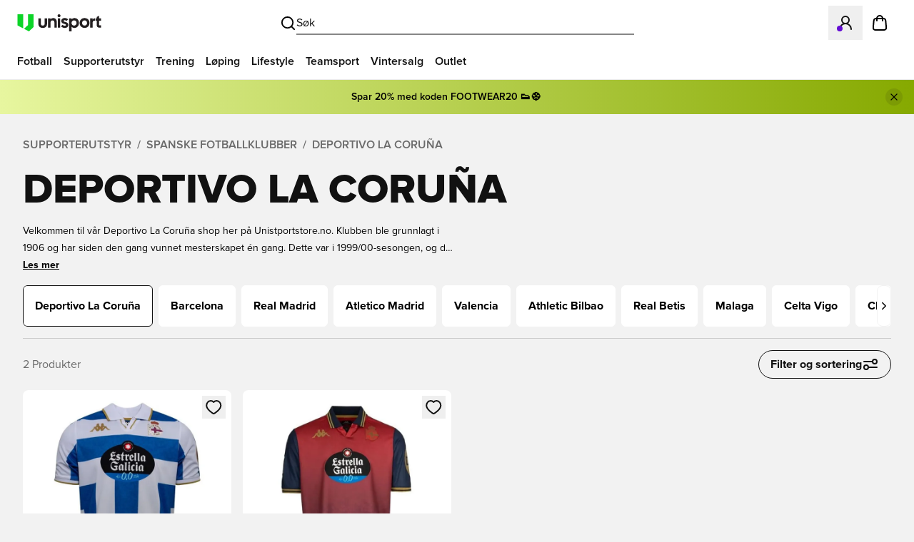

--- FILE ---
content_type: text/html; charset=utf-8
request_url: https://www.unisportstore.no/fotballdrakter/186-deportivo-la-coruna/
body_size: 87214
content:
<!DOCTYPE html><html lang="nb" class="__variable_483e47 __variable_5899e0"><head><meta charSet="utf-8"/><meta name="viewport" content="width=device-width, initial-scale=1"/><link rel="preload" href="/_next/static/media/7fa53a105685aa64-s.p.woff2" as="font" crossorigin="" type="font/woff2"/><link rel="preload" href="/_next/static/media/d8587557c8677295-s.p.woff2" as="font" crossorigin="" type="font/woff2"/><link rel="stylesheet" href="/_next/static/css/89c905247dadf74d.css" data-precedence="next"/><link rel="stylesheet" href="/_next/static/css/c6f2880c940d55fc.css" data-precedence="next"/><link rel="stylesheet" href="/_next/static/css/8c301b02bc8258e0.css" data-precedence="next"/><link rel="stylesheet" href="/_next/static/css/ca0afce3bae0e897.css" data-precedence="next"/><link rel="stylesheet" href="/_next/static/css/a5b923756f15e403.css" data-precedence="next"/><link rel="stylesheet" href="/_next/static/css/8c208f6141fec4f4.css" data-precedence="next"/><link rel="preload" as="script" fetchPriority="low" href="/_next/static/chunks/webpack-6445bb5088d6460b.js"/><script src="/_next/static/chunks/fd9d1056-91f2d0e8835fecae.js" async=""></script><script src="/_next/static/chunks/8583-94fd5b8b6a283921.js" async=""></script><script src="/_next/static/chunks/main-app-48dbfc3a4298501c.js" async=""></script><script src="/_next/static/chunks/app/global-error-6c3afb3a4dc7f406.js" async=""></script><script src="/_next/static/chunks/c16f53c3-a71f8ee022ae7f43.js" async=""></script><script src="/_next/static/chunks/294395d2-22770d91fd52e5c9.js" async=""></script><script src="/_next/static/chunks/9409-62536b971737ef07.js" async=""></script><script src="/_next/static/chunks/6986-9eb8d70d41cb8d56.js" async=""></script><script src="/_next/static/chunks/2530-a937ce923498c71c.js" async=""></script><script src="/_next/static/chunks/1485-e6cb6b5e879169b5.js" async=""></script><script src="/_next/static/chunks/app/%5B%5B...slug%5D%5D/page-4ddbbba43403a71f.js" async=""></script><script src="/_next/static/chunks/app/layout-d227612a4a9cd1e7.js" async=""></script><script src="/_next/static/chunks/app/not-found-a954fd41599b4a30.js" async=""></script><link rel="preload" href="https://policy.app.cookieinformation.com/uc.js" as="script"/><link rel="preload" href="https://apps.bazaarvoice.com/deployments/unisport/main_site/production/no_NO/bv.js" as="script"/><title>Deportivo La Coruña drakt - Deportivo fotballdrakt her!</title><meta name="description" content="Finn et stort utvalg av Deportivo La Coruña fotballdrakter &amp; suvenirer på unisportstore.no. Besøk vår Deportivo La Coruña shop på nett idag. Rask levering"/><meta name="referrer" content="origin-when-cross-origin"/><link rel="canonical" href="https://www.unisportstore.no/fotballdrakter/186-deportivo-la-coruna/"/><link rel="alternate" hrefLang="en" href="https://www.unisportstore.com/football-shirts/186-deportivo-la-coruna/"/><link rel="alternate" hrefLang="da" href="https://www.unisport.dk/fodboldtroejer/186-deportivo-la-coruna/"/><link rel="alternate" hrefLang="sv" href="https://www.unisportstore.se/fotbollstrojor/186-deportivo-la-coruna/"/><link rel="alternate" hrefLang="nb" href="https://www.unisportstore.no/fotballdrakter/186-deportivo-la-coruna/"/><link rel="alternate" hrefLang="fi" href="https://www.unisportstore.fi/jalkapallopaidat/186-deportivo-la-coruna/"/><link rel="alternate" hrefLang="de" href="https://www.unisportstore.de/fussballtrikots/186-deportivo-la-coruna/"/><link rel="alternate" hrefLang="de-at" href="https://www.unisportstore.at/fussballtrikots/186-deportivo-la-coruna/"/><link rel="alternate" hrefLang="nl" href="https://www.unisportstore.nl/voetbalshirts/186-deportivo-la-coruna/"/><link rel="alternate" hrefLang="fr" href="https://www.unisportstore.fr/maillots-de-football/186-deportivo-la-coruna/"/><link rel="alternate" hrefLang="pl" href="https://www.unisport.pl/koszulki-pilkarskie/deportivo-la-coruna/"/><link rel="alternate" hrefLang="it" href="https://www.unisportstore.it/maglie-da-calcio/186-deportivo-la-coruna/"/><link rel="alternate" hrefLang="uk" href="https://www.unisport.com.ua/futbolni-sorochki/deportivo-la-coruna/"/><link rel="alternate" hrefLang="el" href="https://www.unisport.gr/mplouzes-podosphairou/deportivo-la-coruna/"/><link rel="alternate" hrefLang="hr" href="https://www.unisportstore.hr/nogometne-majice/deportivo-la-coruna/"/><link rel="alternate" hrefLang="sl" href="https://www.unisportstore.si/nogometne-majice/deportivo-la-coruna/"/><link rel="alternate" hrefLang="es" href="https://www.unisportstore.es/camisas-de-futbol/deportivo-la-coruna/"/><meta name="google-site-verification" content="RYqgjSexdD14z9vK2iEiLAnkrm6qpP4y8uLcrM2Fsps"/><meta property="og:title" content="Deportivo La Coruña drakt - Deportivo fotballdrakt her!"/><meta property="og:description" content="Finn et stort utvalg av Deportivo La Coruña fotballdrakter &amp; suvenirer på unisportstore.no. Besøk vår Deportivo La Coruña shop på nett idag. Rask levering"/><meta property="og:url" content="https://www.unisportstore.no/fotballdrakter/186-deportivo-la-coruna/"/><meta property="og:site_name" content="Unisport"/><meta property="og:locale" content="nb"/><meta property="og:type" content="website"/><meta name="twitter:card" content="summary"/><meta name="twitter:title" content="Deportivo La Coruña drakt - Deportivo fotballdrakt her!"/><meta name="twitter:description" content="Finn et stort utvalg av Deportivo La Coruña fotballdrakter &amp; suvenirer på unisportstore.no. Besøk vår Deportivo La Coruña shop på nett idag. Rask levering"/><link rel="icon" href="/favicon.ico" type="image/x-icon" sizes="256x256"/><meta name="next-size-adjust"/><script src="/_next/static/chunks/polyfills-78c92fac7aa8fdd8.js" noModule=""></script></head><body class="relative bg-white-smoke !pt-[112px] antialiased lg:!pt-[160px]"><script>(self.__next_s=self.__next_s||[]).push([0,{"children":"(function(w,d,s,l,i){w[l]=w[l]||[];w[l].push({'gtm.start':new Date().getTime(),event:'gtm.js'});var f=d.getElementsByTagName(s)[0],j=d.createElement(s),dl=l!='dataLayer'?'&l='+l:'';j.async=true;j.src='https://www.googletagmanager.com/gtm.js?id='+i+dl;f.parentNode.insertBefore(j,f);})(window,document,'script','dataLayer','GTM-KMRC5GQ');","id":"gtm-script"}])</script><noscript><iframe src="https://www.googletagmanager.com/ns.html?id=GTM-KMRC5GQ" height="0" width="0" style="display:none;visibility:hidden"></iframe></noscript><script>(self.__next_s=self.__next_s||[]).push([0,{"children":"window.dataLayer = window.dataLayer || []; function gtag() { dataLayer.push(arguments); } gtag('consent', 'default', { 'ad_storage': 'denied', 'ad_user_data': 'denied', 'ad_personalization': 'denied', 'analytics_storage': 'denied', 'functionality_storage': 'denied', 'personalization_storage': 'denied', 'security_storage': 'denied', 'wait_for_update': 500 }); gtag('set', 'ads_data_redaction', true); gtag('set', 'url_passthrough', true);","id":"Consent"}])</script><div class="fixed inset-x-0 top-0 z-[5000] transition-transform duration-200 ease-in-out"><div class="relative flex h-16 w-full items-center justify-between gap-x-2 bg-white px-4 lg:px-6"><div><a href="/" aria-label="Home" class="flex flex-none items-center focus:outline-none"><svg xmlns="http://www.w3.org/2000/svg" x="0px" y="0px" viewBox="0 0 523.5 107.6" xml:space="preserve" class="h-[24px] w-[118px] shrink-0"><g><path class="fill-[#231F20]" d="M130.7,58.4V25.6h15.1v31.8c0,9,4,13.8,12.2,13.8c8.2,0,12.2-4.8,12.2-13.8V25.6h15.1v32.9 c0,18.2-11.2,27.4-27.4,27.4C141.7,85.8,130.7,76.4,130.7,58.4z M191.6,25.6h15.1v6.6c3.8-5.5,9.5-8.3,17.5-8.3 c13.4,0,22.1,10.1,22.1,25.6v34.7h-15.1V52.3c0-9-4-13.8-11.6-13.8c-9.4,0-12.8,6-12.8,16.2v29.4h-15.1L191.6,25.6L191.6,25.6z M251.1,9.2c0-5,4-9.2,9.2-9.2c5.3,0,9.2,4.2,9.2,9.2s-4,9.2-9.2,9.2C255.1,18.5,251.1,14.3,251.1,9.2z M252.8,25.6h15.1v58.6 h-15.1V25.6z M272.6,75.5l10-9.5c3.6,3.5,8.2,6.4,13.7,6.4c4.3,0,7.4-1.9,7.4-5.2c0-3.4-2.8-4.7-9.8-6.6 c-8.6-2.3-19.6-5.9-19.6-18.6c0-11.8,10.7-18.4,21.4-18.4c9.7,0,16.6,3.5,21.8,9.1l-10,9.5c-3.7-3.2-7.1-4.9-11.6-4.9 c-3.8,0-6.5,2-6.5,4.7c0,3.4,3.1,4.6,11,6.6c9.6,2.5,18.5,7.1,18.4,18.5c-0.1,12.7-10.3,19-21.7,19C286.3,86,278.1,82.1,272.6,75.5 z M323.9,25.6h15v6.6c4.3-5.3,10.8-8.3,19.2-8.3c16.7,0,27.5,13.4,27.5,31s-12.5,31-28,31c-8.4,0-14.4-3-18.7-7.6v29.4h-15 L323.9,25.6L323.9,25.6z M370.2,54.8c0-9.1-5.9-16.3-15.6-16.3s-15.7,7.2-15.7,16.3c0,9.1,6,16.3,15.7,16.3S370.2,64,370.2,54.8z M389.6,54.8c0-17.5,12.5-31,31-31s31,13.4,31,31s-12.5,31-31,31S389.6,72.4,389.6,54.8z M436.2,54.8c0-9.1-5.9-16.3-15.6-16.3 S405,45.7,405,54.8c0,9.1,5.9,16.3,15.6,16.3S436.2,64,436.2,54.8z M456,25.6h15v10.1c2.6-7.9,7.7-10.1,13.6-10.1h1.9V40h-2.4 c-9.7,0-13.1,5.3-13.1,17.9v26.3h-15L456,25.6L456,25.6z M496.9,67.2V40h-6.8V25.6h6.8V17l14.6-7.7v16.2h12V40h-12v23.8 c0,5.6,1.4,6,7.3,6h4.7v14.4h-8.4C501.7,84.1,496.9,78.4,496.9,67.2z"></path><g><polygon class="fill-[#0CD428]" points="0,70.4 0,0 35.1,0 35.1,88.7"></polygon><polygon class="fill-[#0CD428]" points="40.5,91.5 65.3,67.8 65.3,0 100.4,0 100.4,80.2 71.6,107.6"></polygon></g></g></svg></a></div><div class="absolute left-1/2 top-1/2 hidden -translate-x-1/2 -translate-y-1/2 transform lg:block lg:w-2/5"><button type="button" class="m-0 flex items-center justify-center gap-2 border-0 bg-transparent p-2 outline-none focus:outline-none lg:w-full" aria-label="Åpne Søk"><svg xmlns="http://www.w3.org/2000/svg" width="24" height="24" viewBox="0 0 24 24" fill="none" stroke="currentColor" stroke-width="2" stroke-linecap="round" stroke-linejoin="round" class="h-6 w-6"><circle cx="11" cy="11" r="8"></circle><path d="m21 21-4.3-4.3"></path></svg><span class="hidden w-full border-0 border-b border-solid border-black py-1 text-left text-black lg:block">Søk</span></button></div><div class="flex shrink-0 items-center"><div class="lg:hidden"><button type="button" class="m-0 flex items-center justify-center gap-2 border-0 bg-transparent p-2 outline-none focus:outline-none lg:w-full" aria-label="Åpne Søk"><svg xmlns="http://www.w3.org/2000/svg" width="24" height="24" viewBox="0 0 24 24" fill="none" stroke="currentColor" stroke-width="2" stroke-linecap="round" stroke-linejoin="round" class="h-6 w-6"><circle cx="11" cy="11" r="8"></circle><path d="m21 21-4.3-4.3"></path></svg><span class="hidden w-full border-0 border-b border-solid border-black py-1 text-left text-black lg:block">Søk</span></button></div><button class="relative flex items-center gap-x-2 p-3 text-black outline-none focus:outline-none" aria-label="Logg inn på Unisport FC" type="button" aria-haspopup="dialog" aria-expanded="false" aria-controls="radix-:R2mmba:" data-state="closed"><svg xmlns="http://www.w3.org/2000/svg" width="24" height="24" viewBox="0 0 24 24" fill="none" stroke="currentColor" stroke-width="2" stroke-linecap="round" stroke-linejoin="round" class="h-6 w-6 shrink-0"><circle cx="12" cy="8" r="5"></circle><path d="M20 21a8 8 0 1 0-16 0"></path></svg></button><p id="radix-:R2mmbaH2:" class="sr-only">Åpner en Modal for å logge inn eller registrere deg som medlem</p><a href="/cart/" class="relative flex items-center p-3 text-black outline-none focus:outline-none" aria-label="Gå til handlekurv"><svg width="24" height="24" fill="none" xmlns="http://www.w3.org/2000/svg" class="h-6 w-6 shrink-0"><g clip-path="url(#a)"><path d="M16 9V6a4 4 0 0 0-8 0v3m-4.408 1.352-.6 6.4c-.17 1.82-.256 2.73.046 3.432a3 3 0 0 0 1.32 1.45C5.03 22 5.944 22 7.771 22h8.458c1.828 0 2.742 0 3.413-.366a3 3 0 0 0 1.32-1.45c.302-.703.217-1.612.046-3.432l-.6-6.4c-.144-1.537-.216-2.305-.561-2.886a3 3 0 0 0-1.292-1.176C17.945 6 17.173 6 15.629 6H8.371c-1.543 0-2.315 0-2.925.29a3 3 0 0 0-1.292 1.176c-.346.581-.418 1.35-.562 2.886z" stroke="#000" stroke-width="2" stroke-linecap="round" stroke-linejoin="round"></path></g><defs><clipPath id="a"><path fill="#fff" d="M0 0h24v24H0z"></path></clipPath></defs></svg></a><button type="button" class="m-0 flex items-center border-0 bg-transparent p-3 outline-none focus:outline-none lg:hidden" aria-label="Åpne navigasjonsmeny"><svg xmlns="http://www.w3.org/2000/svg" width="24" height="24" viewBox="0 0 24 24" fill="none" stroke="currentColor" stroke-width="2" stroke-linecap="round" stroke-linejoin="round" class="h-6 w-6 shrink-0"><line x1="4" x2="20" y1="12" y2="12"></line><line x1="4" x2="20" y1="6" y2="6"></line><line x1="4" x2="20" y1="18" y2="18"></line></svg></button></div></div><div class="hidden lg:block"><nav class="box-border hidden h-12 border-0 border-b border-solid border-whisper bg-white px-4 lg:flex" aria-hidden="false"><ul class="m-0 flex list-none gap-x-2 p-0" role="menu"><li role="none"><a class="box-border flex h-12 items-center border-0 border-b-4 border-solid border-transparent p-2 text-sm font-semibold text-black outline-none transition-colors duration-150 ease-in-out hover:border-black hover:text-black focus:outline-none focus-visible:border-black xl:text-base" href="/fotball/" role="menuitem">Fotball</a></li><li role="none"><a class="box-border flex h-12 items-center border-0 border-b-4 border-solid border-transparent p-2 text-sm font-semibold text-black outline-none transition-colors duration-150 ease-in-out hover:border-black hover:text-black focus:outline-none focus-visible:border-black xl:text-base" href="/fanshop/" role="menuitem">Supporterutstyr</a></li><li role="none"><a class="box-border flex h-12 items-center border-0 border-b-4 border-solid border-transparent p-2 text-sm font-semibold text-black outline-none transition-colors duration-150 ease-in-out hover:border-black hover:text-black focus:outline-none focus-visible:border-black xl:text-base" href="/treningsklaer/" role="menuitem">Trening</a></li><li role="none"><a class="box-border flex h-12 items-center border-0 border-b-4 border-solid border-transparent p-2 text-sm font-semibold text-black outline-none transition-colors duration-150 ease-in-out hover:border-black hover:text-black focus:outline-none focus-visible:border-black xl:text-base" href="/loping/" role="menuitem">Løping</a></li><li role="none"><a class="box-border flex h-12 items-center border-0 border-b-4 border-solid border-transparent p-2 text-sm font-semibold text-black outline-none transition-colors duration-150 ease-in-out hover:border-black hover:text-black focus:outline-none focus-visible:border-black xl:text-base" href="/livsstil/" role="menuitem">Lifestyle</a></li><li role="none"><a class="box-border flex h-12 items-center border-0 border-b-4 border-solid border-transparent p-2 text-sm font-semibold text-black outline-none transition-colors duration-150 ease-in-out hover:border-black hover:text-black focus:outline-none focus-visible:border-black xl:text-base" href="/team-sport/" role="menuitem">Teamsport</a></li><li role="none"><a class="box-border flex h-12 items-center border-0 border-b-4 border-solid border-transparent p-2 text-sm font-semibold text-black outline-none transition-colors duration-150 ease-in-out hover:border-black hover:text-black focus:outline-none focus-visible:border-black xl:text-base" href="/tilbud/" role="menuitem">Vintersalg</a></li><li role="none"><a class="box-border flex h-12 items-center border-0 border-b-4 border-solid border-transparent p-2 text-sm font-semibold text-black outline-none transition-colors duration-150 ease-in-out hover:border-black hover:text-black focus:outline-none focus-visible:border-black xl:text-base" href="/tilbud/outlet/" role="menuitem">Outlet</a></li></ul></nav></div></div><div class="container my-3 space-y-4 md:my-6"><div class="hide-scrollbar breadcrumbs-container flex min-h-[38px] items-center overflow-x-auto scroll-smooth"><span class="flex shrink-0 before:ml-2 before:mr-2 before:w-auto before:text-dim-gray before:content-[&#x27;/&#x27;] first:before:mr-0 first:before:content-none text-xs font-semibold uppercase text-dim-gray md:text-base"><a class="hover:underline" href="/fanshop/">Supporterutstyr</a></span><span class="flex shrink-0 before:ml-2 before:mr-2 before:w-auto before:text-dim-gray before:content-[&#x27;/&#x27;] first:before:mr-0 first:before:content-none text-xs font-semibold uppercase text-dim-gray md:text-base"><a class="hover:underline" href="/fotballdrakter/17-klubblag-spania/">Spanske fotballklubber</a></span><span class="flex shrink-0 before:ml-2 before:mr-2 before:w-auto before:text-dim-gray before:content-[&#x27;/&#x27;] first:before:mr-0 first:before:content-none text-xs font-semibold uppercase text-dim-gray md:text-base"><a class="hover:underline" href="/fotballdrakter/186-deportivo-la-coruna/">Deportivo La Coruña</a></span></div><h1 class="text-black antialiased dark:text-white break-words font-extrabold uppercase text-[32px] leading-8 sm:text-[32px] sm:leading-8 md:text-[32px] md:leading-8 lg:text-[58px] lg:leading-[58px] xl:text-[58px] xl:leading-[58px] 2xl:text-[58px] 2xl:leading-[58px]">Deportivo La Coruña</h1><div class="flex flex-row justify-between gap-4"><div class="hidden w-full text-xs leading-5 md:block md:w-6/12 md:text-sm md:leading-6"><span class="line-clamp-2">Velkommen til vår Deportivo La Coruña shop her på Unistportstore.no. Klubben ble grunnlagt i 1906 og har siden den gang vunnet mesterskapet én gang. Dette var i 1999/00-sesongen, og de har derfor bruk for all den støtten de kan få! Vis din støtte ved å kjøpe din helt egen Deportivo La Coruña drakt her! Vi har også mulighet for å trykke både navn og nummer på draktene! Valget er ditt!</span><span class="cursor-pointer font-bold underline">Les mer</span></div></div><div class="relative hidden lg:block"><div class="relative"><div class="swiper rounded-md"><div class="swiper-wrapper"><div class="swiper-slide mr-2 last:mr-0" style="width:auto"><a href="/fotballdrakter/186-deportivo-la-coruna/" aria-label="naviger til Deportivo La Coruña" class="pointer-events-none"><div class="rounded-md border bg-white p-4 text-base font-bold hover:border-black hover:bg-white-smoke border-black">Deportivo La Coruña</div></a></div><div class="swiper-slide mr-2 last:mr-0" style="width:auto"><a href="/fanshop/barcelona-shop/" aria-label="naviger til Barcelona" class=""><div class="rounded-md border bg-white p-4 text-base font-bold hover:border-black hover:bg-white-smoke border-white">Barcelona</div></a></div><div class="swiper-slide mr-2 last:mr-0" style="width:auto"><a href="/fanshop/real-madrid-shop/" aria-label="naviger til Real Madrid" class=""><div class="rounded-md border bg-white p-4 text-base font-bold hover:border-black hover:bg-white-smoke border-white">Real Madrid</div></a></div><div class="swiper-slide mr-2 last:mr-0" style="width:auto"><a href="/fanshop/atletico-madrid-shop/" aria-label="naviger til Atletico Madrid" class=""><div class="rounded-md border bg-white p-4 text-base font-bold hover:border-black hover:bg-white-smoke border-white">Atletico Madrid</div></a></div><div class="swiper-slide mr-2 last:mr-0" style="width:auto"><a href="/fanshop/valencia-shop/" aria-label="naviger til Valencia" class=""><div class="rounded-md border bg-white p-4 text-base font-bold hover:border-black hover:bg-white-smoke border-white">Valencia</div></a></div><div class="swiper-slide mr-2 last:mr-0" style="width:auto"><a href="/fotballdrakter/1391-athletic-bilbao/" aria-label="naviger til Athletic Bilbao" class=""><div class="rounded-md border bg-white p-4 text-base font-bold hover:border-black hover:bg-white-smoke border-white">Athletic Bilbao</div></a></div><div class="swiper-slide mr-2 last:mr-0" style="width:auto"><a href="/fotballdrakter/189-real-betis/" aria-label="naviger til Real Betis" class=""><div class="rounded-md border bg-white p-4 text-base font-bold hover:border-black hover:bg-white-smoke border-white">Real Betis</div></a></div><div class="swiper-slide mr-2 last:mr-0" style="width:auto"><a href="/fotballdrakter/191-malaga/" aria-label="naviger til Malaga" class=""><div class="rounded-md border bg-white p-4 text-base font-bold hover:border-black hover:bg-white-smoke border-white">Malaga</div></a></div><div class="swiper-slide mr-2 last:mr-0" style="width:auto"><a href="/fotballdrakter/188-celta-vigo/" aria-label="naviger til Celta Vigo" class=""><div class="rounded-md border bg-white p-4 text-base font-bold hover:border-black hover:bg-white-smoke border-white">Celta Vigo</div></a></div><div class="swiper-slide mr-2 last:mr-0" style="width:auto"><a href="/fotballdrakter/7008-cd-tenerife/" aria-label="naviger til CD Tenerife" class=""><div class="rounded-md border bg-white p-4 text-base font-bold hover:border-black hover:bg-white-smoke border-white">CD Tenerife</div></a></div><div class="swiper-slide mr-2 last:mr-0" style="width:auto"><a href="/fotballdrakter/717-real-sociedad/" aria-label="naviger til Real Sociedad" class=""><div class="rounded-md border bg-white p-4 text-base font-bold hover:border-black hover:bg-white-smoke border-white">Real Sociedad</div></a></div><div class="swiper-slide mr-2 last:mr-0" style="width:auto"><a href="/fanshop/girona-fc/" aria-label="naviger til Girona F.C." class=""><div class="rounded-md border bg-white p-4 text-base font-bold hover:border-black hover:bg-white-smoke border-white">Girona F.C.</div></a></div><div class="swiper-slide mr-2 last:mr-0" style="width:auto"><a href="/fotballdrakter/7299-levante-ud/" aria-label="naviger til Levante UD" class=""><div class="rounded-md border bg-white p-4 text-base font-bold hover:border-black hover:bg-white-smoke border-white">Levante UD</div></a></div><div class="swiper-slide mr-2 last:mr-0" style="width:auto"><a href="/fotballdrakter/7119-eibar/" aria-label="naviger til Eibar" class=""><div class="rounded-md border bg-white p-4 text-base font-bold hover:border-black hover:bg-white-smoke border-white">Eibar</div></a></div><div class="swiper-slide mr-2 last:mr-0" style="width:auto"><a href="/fotballdrakter/7010-real-valladolid/" aria-label="naviger til Real Valladolid" class=""><div class="rounded-md border bg-white p-4 text-base font-bold hover:border-black hover:bg-white-smoke border-white">Real Valladolid</div></a></div></div></div><button type="button" class="max-w-full cursor-pointer gap-x-2 leading-none no-underline outline-none focus:outline-none focus-visible:ring-2 focus-visible:ring-black focus-visible:ring-offset-2 focus-visible:ring-offset-white disabled:cursor-not-allowed text-black py-2 swiper-button-lock custom-swiper-button-prev absolute left-0 top-0 z-10 flex h-full w-5 items-center justify-center rounded-lg border border-white-smoke bg-white px-0 opacity-100 transition-opacity duration-300 disabled:pointer-events-none disabled:opacity-0" aria-label="Forrige"><svg xmlns="http://www.w3.org/2000/svg" width="24" height="24" viewBox="0 0 24 24" fill="none" stroke="currentColor" stroke-width="2" stroke-linecap="round" stroke-linejoin="round" class="lucide lucide-chevron-left h-full w-full"><path d="m15 18-6-6 6-6"></path></svg></button><button type="button" class="max-w-full cursor-pointer gap-x-2 leading-none no-underline outline-none focus:outline-none focus-visible:ring-2 focus-visible:ring-black focus-visible:ring-offset-2 focus-visible:ring-offset-white disabled:cursor-not-allowed text-black py-2 swiper-button-lock custom-swiper-button-next absolute right-0 top-0 z-10 flex h-full w-5 items-center justify-center rounded-lg border border-white-smoke bg-white px-0 opacity-100 transition-opacity duration-300 disabled:pointer-events-none disabled:opacity-0" aria-label="Neste"><svg xmlns="http://www.w3.org/2000/svg" width="24" height="24" viewBox="0 0 24 24" fill="none" stroke="currentColor" stroke-width="2" stroke-linecap="round" stroke-linejoin="round" class="lucide lucide-chevron-right h-full w-full"><path d="m9 18 6-6-6-6"></path></svg></button></div></div><div class="-mx-4 block lg:hidden"><div class="swiper" style="--swiper-scrollbar-drag-color:#0CD428;padding-bottom:16px"><div class="swiper-wrapper"><div class="swiper-slide mr-2 first:ml-4 last:mr-4" style="width:auto"><a href="/fotballdrakter/186-deportivo-la-coruna/" aria-label="Naviger til Deportivo La Coruña" class="pointer-events-none"><div class="rounded-md bg-white p-4 text-base font-bold border-black border">Deportivo La Coruña</div></a></div><div class="swiper-slide mr-2 first:ml-4 last:mr-4" style="width:auto"><a href="/fanshop/barcelona-shop/" aria-label="Naviger til Barcelona" class=""><div class="rounded-md bg-white p-4 text-base font-bold border-white border">Barcelona</div></a></div><div class="swiper-slide mr-2 first:ml-4 last:mr-4" style="width:auto"><a href="/fanshop/real-madrid-shop/" aria-label="Naviger til Real Madrid" class=""><div class="rounded-md bg-white p-4 text-base font-bold border-white border">Real Madrid</div></a></div><div class="swiper-slide mr-2 first:ml-4 last:mr-4" style="width:auto"><a href="/fanshop/atletico-madrid-shop/" aria-label="Naviger til Atletico Madrid" class=""><div class="rounded-md bg-white p-4 text-base font-bold border-white border">Atletico Madrid</div></a></div><div class="swiper-slide mr-2 first:ml-4 last:mr-4" style="width:auto"><a href="/fanshop/valencia-shop/" aria-label="Naviger til Valencia" class=""><div class="rounded-md bg-white p-4 text-base font-bold border-white border">Valencia</div></a></div><div class="swiper-slide mr-2 first:ml-4 last:mr-4" style="width:auto"><a href="/fotballdrakter/1391-athletic-bilbao/" aria-label="Naviger til Athletic Bilbao" class=""><div class="rounded-md bg-white p-4 text-base font-bold border-white border">Athletic Bilbao</div></a></div><div class="swiper-slide mr-2 first:ml-4 last:mr-4" style="width:auto"><a href="/fotballdrakter/189-real-betis/" aria-label="Naviger til Real Betis" class=""><div class="rounded-md bg-white p-4 text-base font-bold border-white border">Real Betis</div></a></div><div class="swiper-slide mr-2 first:ml-4 last:mr-4" style="width:auto"><a href="/fotballdrakter/191-malaga/" aria-label="Naviger til Malaga" class=""><div class="rounded-md bg-white p-4 text-base font-bold border-white border">Malaga</div></a></div><div class="swiper-slide mr-2 first:ml-4 last:mr-4" style="width:auto"><a href="/fotballdrakter/188-celta-vigo/" aria-label="Naviger til Celta Vigo" class=""><div class="rounded-md bg-white p-4 text-base font-bold border-white border">Celta Vigo</div></a></div><div class="swiper-slide mr-2 first:ml-4 last:mr-4" style="width:auto"><a href="/fotballdrakter/7008-cd-tenerife/" aria-label="Naviger til CD Tenerife" class=""><div class="rounded-md bg-white p-4 text-base font-bold border-white border">CD Tenerife</div></a></div><div class="swiper-slide mr-2 first:ml-4 last:mr-4" style="width:auto"><a href="/fotballdrakter/717-real-sociedad/" aria-label="Naviger til Real Sociedad" class=""><div class="rounded-md bg-white p-4 text-base font-bold border-white border">Real Sociedad</div></a></div><div class="swiper-slide mr-2 first:ml-4 last:mr-4" style="width:auto"><a href="/fanshop/girona-fc/" aria-label="Naviger til Girona F.C." class=""><div class="rounded-md bg-white p-4 text-base font-bold border-white border">Girona F.C.</div></a></div><div class="swiper-slide mr-2 first:ml-4 last:mr-4" style="width:auto"><a href="/fotballdrakter/7299-levante-ud/" aria-label="Naviger til Levante UD" class=""><div class="rounded-md bg-white p-4 text-base font-bold border-white border">Levante UD</div></a></div><div class="swiper-slide mr-2 first:ml-4 last:mr-4" style="width:auto"><a href="/fotballdrakter/7119-eibar/" aria-label="Naviger til Eibar" class=""><div class="rounded-md bg-white p-4 text-base font-bold border-white border">Eibar</div></a></div><div class="swiper-slide mr-2 first:ml-4 last:mr-4" style="width:auto"><a href="/fotballdrakter/7010-real-valladolid/" aria-label="Naviger til Real Valladolid" class=""><div class="rounded-md bg-white p-4 text-base font-bold border-white border">Real Valladolid</div></a></div></div><div class="flex min-h-3 justify-center px-4"><div class="swiper-scrollbar" style="position:unset;margin-top:8px"><div class="swiper-scrollbar-drag" style="background:#969696"></div></div></div></div></div><div class="my-6 hidden h-[1px] w-full bg-gray md:block"></div><div class="flex items-center justify-between"><div class="text-sm text-dim-gray md:text-base">2<!-- --> <!-- -->Produkter</div><button type="button" class="flex max-w-full cursor-pointer items-center justify-between gap-x-2 leading-none no-underline outline-none focus:outline-none focus-visible:ring-2 focus-visible:ring-black focus-visible:ring-offset-2 focus-visible:ring-offset-white disabled:cursor-not-allowed disabled:opacity-50 rounded-full border border-black bg-transparent text-black px-4 py-3 h-10 font-bold">Filter og sortering<svg xmlns="http://www.w3.org/2000/svg" width="24" height="24" viewBox="0 0 24 24" fill="none" class=""><path d="M3 8L15 8M15 8C15 9.65686 16.3431 11 18 11C19.6569 11 21 9.65685 21 8C21 6.34315 19.6569 5 18 5C16.3431 5 15 6.34315 15 8ZM9 16L21 16M9 16C9 17.6569 7.65685 19 6 19C4.34315 19 3 17.6569 3 16C3 14.3431 4.34315 13 6 13C7.65685 13 9 14.3431 9 16Z" stroke="#111111" stroke-width="2" stroke-linecap="round" stroke-linejoin="round"></path></svg></button></div><div class="space-y-4"><div class="grid grid-flow-dense grid-cols-2 gap-3 md:grid-cols-3 lg:grid-cols-4 lg:gap-4"><article class="relative rounded-lg bg-white @container z-[10] h-full w-full p-2 dark:bg-dark-mode-gray/50 dark:p-0"><button type="button" class="max-w-full cursor-pointer items-center justify-between gap-x-2 leading-none no-underline outline-none focus:outline-none focus-visible:ring-2 focus-visible:ring-black focus-visible:ring-offset-2 focus-visible:ring-offset-white disabled:cursor-not-allowed disabled:opacity-50 text-black flex absolute z-10 top-2 right-2 p-1" aria-label="Logg inn for å legge til i favoritter" aria-haspopup="dialog" aria-expanded="false" aria-controls="radix-:Rb5j1cvfaba:" data-state="closed"><span><svg width="25" height="24" viewBox="0 0 25 24" fill="none" xmlns="http://www.w3.org/2000/svg" class=""><path d="M16.3426 3C19.8648 3 22.2315 6.3525 22.2315 9.48C22.2315 15.8138 12.4093 21 12.2315 21C12.0537 21 2.23151 15.8138 2.23151 9.48C2.23151 6.3525 4.59817 3 8.1204 3C10.1426 3 11.4648 4.02375 12.2315 4.92375C12.9982 4.02375 14.3204 3 16.3426 3Z" stroke="#111111" stroke-width="2" stroke-linecap="round" stroke-linejoin="round"></path></svg></span></button><p id="radix-:Rb5j1cvfabaH2:" class="sr-only">Åpner en Modal for å logge inn eller registrere deg som medlem</p><a target="_self" href="/fotballdrakter/deportivo-de-la-coruna-hjemmedrakt-202526/404575/" class="no-underline" draggable="false"><div class="flex h-full flex-col gap-y-1 last:pb-2 @md:gap-y-2"><div class="relative"><div class="relative w-full h-full"><img alt="Deportivo De La Coruña Hjemmedrakt 2025/26" loading="lazy" width="500" height="500" decoding="async" data-nimg="1" class="h-full w-full rounded-xl object-cover object-center" style="color:transparent" sizes="(max-width: 375px) 100vw, (max-width: 768px) 50vw, (max-width: 1280px) 33vw, 20vw" srcSet="https://thumblr.uniid.it/product/404575/3055676d2f78.jpg?width=128&amp;format=webp&amp;q=75 128w, https://thumblr.uniid.it/product/404575/3055676d2f78.jpg?width=256&amp;format=webp&amp;q=75 256w, https://thumblr.uniid.it/product/404575/3055676d2f78.jpg?width=384&amp;format=webp&amp;q=75 384w, https://thumblr.uniid.it/product/404575/3055676d2f78.jpg?width=640&amp;format=webp&amp;q=75 640w, https://thumblr.uniid.it/product/404575/3055676d2f78.jpg?width=750&amp;format=webp&amp;q=75 750w, https://thumblr.uniid.it/product/404575/3055676d2f78.jpg?width=828&amp;format=webp&amp;q=75 828w, https://thumblr.uniid.it/product/404575/3055676d2f78.jpg?width=1080&amp;format=webp&amp;q=75 1080w, https://thumblr.uniid.it/product/404575/3055676d2f78.jpg?width=1200&amp;format=webp&amp;q=75 1200w, https://thumblr.uniid.it/product/404575/3055676d2f78.jpg?width=1920&amp;format=webp&amp;q=75 1920w, https://thumblr.uniid.it/product/404575/3055676d2f78.jpg?width=2048&amp;format=webp&amp;q=75 2048w, https://thumblr.uniid.it/product/404575/3055676d2f78.jpg?width=3840&amp;format=webp&amp;q=75 3840w" src="https://thumblr.uniid.it/product/404575/3055676d2f78.jpg?width=3840&amp;format=webp&amp;q=75"/><div class="absolute inset-x-2 bottom-2 flex flex-wrap gap-0.5"></div></div></div><div class="min-h-[28px]"></div><div class="absolute inset-x-2 top-2 flex flex-col gap-0.5 m-2 text-xs leading-none"></div><span class="m-0 line-clamp-3 min-h-[52.5px] p-0 px-2 text-sm font-bold leading-tight text-black @md:px-4 dark:text-white" data-testid="product-name"><span class="line-clamp-2">Deportivo De La Coruña Hjemmedrakt 2025/26</span></span><span class="flex min-h-[16px] items-center gap-1 px-2 text-sm font-semibold text-black @md:min-h-[20px] @md:px-4 @md:text-sm dark:text-white" data-testid="product-price"> <!-- -->999 kr<!-- --> </span><div class="mx-2 mt-auto text-[10px] text-dim-gray">Mange størrelser tilgjengelig</div></div></a></article><article class="relative rounded-lg bg-white @container z-[10] h-full w-full p-2 dark:bg-dark-mode-gray/50 dark:p-0"><button type="button" class="max-w-full cursor-pointer items-center justify-between gap-x-2 leading-none no-underline outline-none focus:outline-none focus-visible:ring-2 focus-visible:ring-black focus-visible:ring-offset-2 focus-visible:ring-offset-white disabled:cursor-not-allowed disabled:opacity-50 text-black flex absolute z-10 top-2 right-2 p-1" aria-label="Logg inn for å legge til i favoritter" aria-haspopup="dialog" aria-expanded="false" aria-controls="radix-:Rb6j1cvfaba:" data-state="closed"><span><svg width="25" height="24" viewBox="0 0 25 24" fill="none" xmlns="http://www.w3.org/2000/svg" class=""><path d="M16.3426 3C19.8648 3 22.2315 6.3525 22.2315 9.48C22.2315 15.8138 12.4093 21 12.2315 21C12.0537 21 2.23151 15.8138 2.23151 9.48C2.23151 6.3525 4.59817 3 8.1204 3C10.1426 3 11.4648 4.02375 12.2315 4.92375C12.9982 4.02375 14.3204 3 16.3426 3Z" stroke="#111111" stroke-width="2" stroke-linecap="round" stroke-linejoin="round"></path></svg></span></button><p id="radix-:Rb6j1cvfabaH2:" class="sr-only">Åpner en Modal for å logge inn eller registrere deg som medlem</p><a target="_self" href="/fotballdrakter/deportivo-de-la-coruna-bortedrakt-202526/404576/" class="no-underline" draggable="false"><div class="flex h-full flex-col gap-y-1 last:pb-2 @md:gap-y-2"><div class="relative"><div class="relative w-full h-full"><img alt="Deportivo De La Coruña Bortedrakt 2025/26" loading="lazy" width="500" height="500" decoding="async" data-nimg="1" class="h-full w-full rounded-xl object-cover object-center" style="color:transparent" sizes="(max-width: 375px) 100vw, (max-width: 768px) 50vw, (max-width: 1280px) 33vw, 20vw" srcSet="https://thumblr.uniid.it/product/404576/345d59afeead.jpg?width=128&amp;format=webp&amp;q=75 128w, https://thumblr.uniid.it/product/404576/345d59afeead.jpg?width=256&amp;format=webp&amp;q=75 256w, https://thumblr.uniid.it/product/404576/345d59afeead.jpg?width=384&amp;format=webp&amp;q=75 384w, https://thumblr.uniid.it/product/404576/345d59afeead.jpg?width=640&amp;format=webp&amp;q=75 640w, https://thumblr.uniid.it/product/404576/345d59afeead.jpg?width=750&amp;format=webp&amp;q=75 750w, https://thumblr.uniid.it/product/404576/345d59afeead.jpg?width=828&amp;format=webp&amp;q=75 828w, https://thumblr.uniid.it/product/404576/345d59afeead.jpg?width=1080&amp;format=webp&amp;q=75 1080w, https://thumblr.uniid.it/product/404576/345d59afeead.jpg?width=1200&amp;format=webp&amp;q=75 1200w, https://thumblr.uniid.it/product/404576/345d59afeead.jpg?width=1920&amp;format=webp&amp;q=75 1920w, https://thumblr.uniid.it/product/404576/345d59afeead.jpg?width=2048&amp;format=webp&amp;q=75 2048w, https://thumblr.uniid.it/product/404576/345d59afeead.jpg?width=3840&amp;format=webp&amp;q=75 3840w" src="https://thumblr.uniid.it/product/404576/345d59afeead.jpg?width=3840&amp;format=webp&amp;q=75"/><div class="absolute inset-x-2 bottom-2 flex flex-wrap gap-0.5"></div></div></div><div class="min-h-[28px]"></div><div class="absolute inset-x-2 top-2 flex flex-col gap-0.5 m-2 text-xs leading-none"></div><span class="m-0 line-clamp-3 min-h-[52.5px] p-0 px-2 text-sm font-bold leading-tight text-black @md:px-4 dark:text-white" data-testid="product-name"><span class="line-clamp-2">Deportivo De La Coruña Bortedrakt 2025/26</span></span><span class="flex min-h-[16px] items-center gap-1 px-2 text-sm font-semibold text-black @md:min-h-[20px] @md:px-4 @md:text-sm dark:text-white" data-testid="product-price"> <!-- -->999 kr<!-- --> </span><div class="mx-2 mt-auto text-[10px] text-dim-gray">Mange størrelser tilgjengelig</div></div></a></article></div></div><div class="flex items-center justify-center md:space-x-4"><button type="button" class="max-w-full cursor-pointer gap-x-2 no-underline outline-none focus:outline-none focus-visible:ring-2 focus-visible:ring-black focus-visible:ring-offset-2 focus-visible:ring-offset-white disabled:cursor-not-allowed disabled:opacity-50 text-black px-3 py-2 flex items-center justify-center text-base font-semibold" style="visibility:hidden"><svg xmlns="http://www.w3.org/2000/svg" width="24" height="24" viewBox="0 0 24 24" fill="none" stroke="currentColor" stroke-width="2" stroke-linecap="round" stroke-linejoin="round" class="lucide lucide-chevron-left mr-1 h-4 w-4"><path d="m15 18-6-6 6-6"></path></svg><span class="hidden md:block">Forrige</span></button><div class="w-auto min-w-[150px] "><div data-headlessui-state=""><button class="disabled:opacity-50, dark: flex h-12 w-full items-center justify-between rounded-xl placeholder:font-normal disabled:cursor-not-allowed dark:border-white/20 dark:bg-white/10 dark:text-white dark:placeholder-white dark:disabled:cursor-not-allowed dark:disabled:opacity-50 border border-solid border-black bg-white-smoke p-4 text-base font-semibold text-black placeholder-black" id="headlessui-listbox-button-:R1l5cvfaba:" type="button" aria-haspopup="listbox" aria-expanded="false" data-headlessui-state=""><span>Side 1 av 1</span><svg xmlns="http://www.w3.org/2000/svg" width="24" height="24" viewBox="0 0 24 24" fill="none" stroke="currentColor" stroke-width="2" stroke-linecap="round" stroke-linejoin="round" class="lucide lucide-chevron-down h-4 w-4 text-black dark:text-white"><path d="m6 9 6 6 6-6"></path></svg></button><div class="relative w-full"></div></div></div><button type="button" class="max-w-full cursor-pointer gap-x-2 no-underline outline-none focus:outline-none focus-visible:ring-2 focus-visible:ring-black focus-visible:ring-offset-2 focus-visible:ring-offset-white disabled:cursor-not-allowed disabled:opacity-50 text-black px-3 py-2 flex items-center justify-center text-base font-semibold" style="visibility:hidden"><span class="hidden md:block">Neste</span><svg xmlns="http://www.w3.org/2000/svg" width="24" height="24" viewBox="0 0 24 24" fill="none" stroke="currentColor" stroke-width="2" stroke-linecap="round" stroke-linejoin="round" class="lucide lucide-chevron-right ml-1 h-4 w-4"><path d="m9 18 6-6-6-6"></path></svg></button></div><div class="w-full md:w-6/12"><div class="block w-full text-xs leading-5 md:hidden md:w-6/12 md:text-sm md:leading-6"><span class="line-clamp-2">Velkommen til vår Deportivo La Coruña shop her på Unistportstore.no. Klubben ble grunnlagt i 1906 og har siden den gang vunnet mesterskapet én gang. Dette var i 1999/00-sesongen, og de har derfor bruk for all den støtten de kan få! Vis din støtte ved å kjøpe din helt egen Deportivo La Coruña drakt her! Vi har også mulighet for å trykke både navn og nummer på draktene! Valget er ditt!</span><span class="cursor-pointer font-bold underline">Les mer</span></div><div class="prose prose-neutral lg:prose-lg prose-headings:font-black prose-headings:uppercase"><p>Klubben har vunnet den spanske cupen to ganger så langt og i 2000 klarte klubben til og med å vinne det spanske mesterskapet mot den velkjente konkurransen fra Madrid og Barcelona. Den mest kjente spilleren i <strong>Depor-trøyen her</strong> i landet er trolig Roy Makaay, som flyttet til Bayern München i 2003 for en rekordsum på 1817 millioner euro etter at Depor uventet hadde</p> slått Bayern 3-2 i München.</div></div><script type="application/ld+json">{"@context":"https://schema.org","@graph":[{"@context":"https://schema.org","@graph":[{"@context":"https://schema.org","@type":"ItemList","name":"Deportivo La Coruña","description":"Produkter sortert etter: Populære","itemListOrder":"https://schema.org/ItemListOrderDescending","url":"www.unisportstore.no/fotballdrakter/186-deportivo-la-coruna","numberOfItems":2,"itemListElement":[{"@type":"ListItem","position":1,"item":{"@type":"Product","@id":"https://www.unisportstore.no/fotballdrakter/deportivo-de-la-coruna-hjemmedrakt-202526/404575/","name":"Deportivo De La Coruña Hjemmedrakt 2025/26","url":"https://www.unisportstore.no/fotballdrakter/deportivo-de-la-coruna-hjemmedrakt-202526/404575/","image":"https://thumblr.uniid.it/product/404575/3055676d2f78.jpg","brand":{"@type":"Brand","name":"Kappa"},"offers":[{"@type":"Offer","price":"999","priceCurrency":"NOK","availability":"https://schema.org/InStock"}]}},{"@type":"ListItem","position":2,"item":{"@type":"Product","@id":"https://www.unisportstore.no/fotballdrakter/deportivo-de-la-coruna-bortedrakt-202526/404576/","name":"Deportivo De La Coruña Bortedrakt 2025/26","url":"https://www.unisportstore.no/fotballdrakter/deportivo-de-la-coruna-bortedrakt-202526/404576/","image":"https://thumblr.uniid.it/product/404576/345d59afeead.jpg","brand":{"@type":"Brand","name":"Kappa"},"offers":[{"@type":"Offer","price":"999","priceCurrency":"NOK","availability":"https://schema.org/InStock"}]}}]}]}]}</script></div><script type="application/ld+json">{"@context":"https://schema.org","@graph":[{"@context":"https://schema.org","@type":"BreadcrumbList","itemListElement":[{"@type":"ListItem","position":1,"item":{"@id":"www.unisportstore.no","name":"Hjem"}},{"@type":"ListItem","position":2,"item":{"@id":"www.unisportstore.no/fanshop/","name":"Supporterutstyr"}},{"@type":"ListItem","position":3,"item":{"@id":"www.unisportstore.no/fotballdrakter/17-klubblag-spania/","name":"Spanske fotballklubber"}},{"@type":"ListItem","position":4,"item":{"@id":"www.unisportstore.no/fotballdrakter/186-deportivo-la-coruna/","name":"Deportivo La Coruña"}}]},[]]}</script><!--$!--><template data-dgst="BAILOUT_TO_CLIENT_SIDE_RENDERING"></template><!--/$--><footer class="overflow-x-hidden"><div class="w-full bg-white-smoke"><div class="container"><section class="g:py-28 min-h-[192px] space-y-6 px-3 py-20 pl-3"><h2 class="m-0 p-0 text-left text-base font-semibold uppercase text-dim-gray before:mb-4 before:h-[1px] before:bg-gray/80 before:content-[&#x27;&#x27;]">POPULÆRE KATEGORIER</h2><div><ul class="m-0 grid list-none grid-cols-2 gap-2 gap-x-8 md:grid-cols-4 lg:w-auto lg:min-w-[1024px] lg:grid-cols-6 lg:gap-x-4"><li class="mb-2 line-clamp-1 w-fit text-sm md:text-xs"><a href="/fotballsko/" class="block font-semibold text-black no-underline hover:underline">Fotballsko</a></li><li class="mb-2 line-clamp-1 w-fit text-sm md:text-xs"><a href="/tilbud/" class="block font-semibold text-black no-underline hover:underline">Vintersalg</a></li><li class="mb-2 line-clamp-1 w-fit text-sm md:text-xs"><a href="/fotballsko/1409-nike-fotballsko/" class="block font-semibold text-black no-underline hover:underline">Nike Fotballsko</a></li><li class="mb-2 line-clamp-1 w-fit text-sm md:text-xs"><a href="/fotballdrakter/" class="block font-semibold text-black no-underline hover:underline">Fotballdrakter</a></li><li class="mb-2 line-clamp-1 w-fit text-sm md:text-xs"><a href="/fotballsko/1410-mercurial-kolleksjonen/" class="block font-semibold text-black no-underline hover:underline">Nike Mercurial</a></li><li class="mb-2 line-clamp-1 w-fit text-sm md:text-xs"><a href="/fanshop/" class="block font-semibold text-black no-underline hover:underline">Supporterutstyr</a></li><li class="mb-2 line-clamp-1 w-fit text-sm md:text-xs"><a href="/fotballsko/41-innendors-fotballsko/" class="block font-semibold text-black no-underline hover:underline">Innendørs (IC)</a></li><li class="mb-2 line-clamp-1 w-fit text-sm md:text-xs"><a href="/fotballsko-kunstgress/" class="block font-semibold text-black no-underline hover:underline">Kunstgress (AG)</a></li><li class="mb-2 line-clamp-1 w-fit text-sm md:text-xs"><a href="/fotballsko/1413-adidas-fotballsko/" class="block font-semibold text-black no-underline hover:underline">adidas Fotballsko</a></li><li class="mb-2 line-clamp-1 w-fit text-sm md:text-xs"><a href="/fotballsko/adidas-f50/" class="block font-semibold text-black no-underline hover:underline">adidas F50</a></li><li class="mb-2 line-clamp-1 w-fit text-sm md:text-xs"><a href="/fotballdrakter/125-norge/" class="block font-semibold text-black no-underline hover:underline">Norge</a></li><li class="mb-2 line-clamp-1 w-fit text-sm md:text-xs"><a href="/fotballsko/1415-predator-kolleksjon/" class="block font-semibold text-black no-underline hover:underline">adidas Predator</a></li><li class="mb-2 line-clamp-1 w-fit text-sm md:text-xs"><a href="/fotballsko/nike-phantom/" class="block font-semibold text-black no-underline hover:underline">Nike Phantom</a></li><li class="mb-2 line-clamp-1 w-fit text-sm md:text-xs"><a href="/fotballsko/1411-tiempo-kolleksjonen/" class="block font-semibold text-black no-underline hover:underline">Nike Tiempo</a></li><li class="mb-2 line-clamp-1 w-fit text-sm md:text-xs"><a href="/lopesko/" class="block font-semibold text-black no-underline hover:underline">Løpesko</a></li><li class="mb-2 line-clamp-1 w-fit text-sm md:text-xs"><a href="/fotballdrakter/148-liverpool/" class="block font-semibold text-black no-underline hover:underline">Liverpool drakter</a></li><li class="mb-2 line-clamp-1 w-fit text-sm md:text-xs"><a href="/vintersalg/" class="block font-semibold text-black no-underline hover:underline">Vintertilbud</a></li><li class="mb-2 line-clamp-1 w-fit text-sm md:text-xs"><a href="/fanshop/liverpool-shop/" class="block font-semibold text-black no-underline hover:underline">Liverpool</a></li><li class="mb-2 line-clamp-1 w-fit text-sm md:text-xs"><a href="/treningsklaer/trenings-t-skjorter/" class="block font-semibold text-black no-underline hover:underline">Trenings t-skjorte</a></li><li class="mb-2 line-clamp-1 w-fit text-sm md:text-xs"><a href="/treningsklaer/" class="block font-semibold text-black no-underline hover:underline">Trening</a></li><li class="mb-2 line-clamp-1 w-fit text-sm md:text-xs"><a href="/fotballdrakter/14-landslag-fotballdrakter/" class="block font-semibold text-black no-underline hover:underline">Landslagsdrakter</a></li><li class="mb-2 line-clamp-1 w-fit text-sm md:text-xs"><a href="/fotballsko/adidas-f50-elite/" class="block font-semibold text-black no-underline hover:underline">adidas F50 Elite</a></li><li class="mb-2 line-clamp-1 w-fit text-sm md:text-xs"><a href="/fotballsko/1417-puma-fotballsko/" class="block font-semibold text-black no-underline hover:underline">PUMA Fotballsko</a></li><li class="mb-2 line-clamp-1 w-fit text-sm md:text-xs"><a href="/tilbud/outlet/" class="block font-semibold text-black no-underline hover:underline">Outlet</a></li><li class="mb-2 line-clamp-1 w-fit text-sm md:text-xs"><a href="/fotballsko-pa-tilbud/" class="block font-semibold text-black no-underline hover:underline">Fotballsko på tilbud</a></li><li class="mb-2 line-clamp-1 w-fit text-sm md:text-xs"><a href="/fotballutstyr/43-fotballer/" class="block font-semibold text-black no-underline hover:underline">Fotballer</a></li><li class="mb-2 line-clamp-1 w-fit text-sm md:text-xs"><a href="/sportsklubbenbrann/" class="block font-semibold text-black no-underline hover:underline">Sportsklubben Brann</a></li><li class="mb-2 line-clamp-1 w-fit text-sm md:text-xs"><a href="/fotballutstyr/6779-treningsbukser/" class="block font-semibold text-black no-underline hover:underline">Treningsbukser</a></li><li class="mb-2 line-clamp-1 w-fit text-sm md:text-xs"><a href="/keeperhansker/" class="block font-semibold text-black no-underline hover:underline">Keeperhansker</a></li><li class="mb-2 line-clamp-1 w-fit text-sm md:text-xs"><a href="/fanshop/manchester-united-shop/" class="block font-semibold text-black no-underline hover:underline">Manchester United</a></li></ul></div></section></div></div><div class="w-full bg-black"><div class="container"><section class="space-y-8 px-3 py-16 lg:py-20"><h2 class="m-0 text-left text-base font-semibold uppercase text-gray before:mb-4 before:h-[1px] before:bg-gray/80 before:content-[&#x27;&#x27;]">Følg oss her</h2><div class="p-0"><div class="mx-auto"><a class="leading-1 group flex items-center justify-between gap-x-8 break-all border-0 border-b border-none border-[#D8D8D8] py-2 text-4xl font-extrabold uppercase tracking-tight text-white no-underline focus:outline-none focus-visible:ring-2 focus-visible:ring-black focus-visible:ring-offset-4 md:text-6xl lg:justify-normal lg:text-8xl" href="https://www.tiktok.com/@unisportstore">tiktok<span class="box-border flex h-8 w-8 shrink-0 items-center justify-center rounded-full bg-gradient-to-r from-green to-[#E0F65A] p-1 text-black transition-opacity md:h-12 md:w-12 md:p-2 md:opacity-0 md:group-hover:opacity-100"><svg xmlns="http://www.w3.org/2000/svg" viewBox="0 0 24 24" width="24" height="24" class="h-full w-full "><path fill="none" d="M0 0h24v24H0z"></path><path d="M16.0037 9.41421L7.39712 18.0208L5.98291 16.6066L14.5895 8H7.00373V6H18.0037V17H16.0037V9.41421Z"></path></svg></span></a><a class="leading-1 group flex items-center justify-between gap-x-8 break-all border-0 border-b border-none border-[#D8D8D8] py-2 text-4xl font-extrabold uppercase tracking-tight text-white no-underline focus:outline-none focus-visible:ring-2 focus-visible:ring-black focus-visible:ring-offset-4 md:text-6xl lg:justify-normal lg:text-8xl" href="https://www.youtube.com/user/wwwunisportdk?sub_confirmation=1">youtube<span class="box-border flex h-8 w-8 shrink-0 items-center justify-center rounded-full bg-gradient-to-r from-green to-[#E0F65A] p-1 text-black transition-opacity md:h-12 md:w-12 md:p-2 md:opacity-0 md:group-hover:opacity-100"><svg xmlns="http://www.w3.org/2000/svg" viewBox="0 0 24 24" width="24" height="24" class="h-full w-full "><path fill="none" d="M0 0h24v24H0z"></path><path d="M16.0037 9.41421L7.39712 18.0208L5.98291 16.6066L14.5895 8H7.00373V6H18.0037V17H16.0037V9.41421Z"></path></svg></span></a><a class="leading-1 group flex items-center justify-between gap-x-8 break-all border-0 border-b border-none border-[#D8D8D8] py-2 text-4xl font-extrabold uppercase tracking-tight text-white no-underline focus:outline-none focus-visible:ring-2 focus-visible:ring-black focus-visible:ring-offset-4 md:text-6xl lg:justify-normal lg:text-8xl" href="https://www.facebook.com/unisportstore.no">facebook<span class="box-border flex h-8 w-8 shrink-0 items-center justify-center rounded-full bg-gradient-to-r from-green to-[#E0F65A] p-1 text-black transition-opacity md:h-12 md:w-12 md:p-2 md:opacity-0 md:group-hover:opacity-100"><svg xmlns="http://www.w3.org/2000/svg" viewBox="0 0 24 24" width="24" height="24" class="h-full w-full "><path fill="none" d="M0 0h24v24H0z"></path><path d="M16.0037 9.41421L7.39712 18.0208L5.98291 16.6066L14.5895 8H7.00373V6H18.0037V17H16.0037V9.41421Z"></path></svg></span></a><a class="leading-1 group flex items-center justify-between gap-x-8 break-all border-0 border-b border-none border-[#D8D8D8] py-2 text-4xl font-extrabold uppercase tracking-tight text-white no-underline focus:outline-none focus-visible:ring-2 focus-visible:ring-black focus-visible:ring-offset-4 md:text-6xl lg:justify-normal lg:text-8xl" href="https://www.snapchat.com/add/unisportlife">snapchat<span class="box-border flex h-8 w-8 shrink-0 items-center justify-center rounded-full bg-gradient-to-r from-green to-[#E0F65A] p-1 text-black transition-opacity md:h-12 md:w-12 md:p-2 md:opacity-0 md:group-hover:opacity-100"><svg xmlns="http://www.w3.org/2000/svg" viewBox="0 0 24 24" width="24" height="24" class="h-full w-full "><path fill="none" d="M0 0h24v24H0z"></path><path d="M16.0037 9.41421L7.39712 18.0208L5.98291 16.6066L14.5895 8H7.00373V6H18.0037V17H16.0037V9.41421Z"></path></svg></span></a><a class="leading-1 group flex items-center justify-between gap-x-8 break-all border-0 border-b border-none border-[#D8D8D8] py-2 text-4xl font-extrabold uppercase tracking-tight text-white no-underline focus:outline-none focus-visible:ring-2 focus-visible:ring-black focus-visible:ring-offset-4 md:text-6xl lg:justify-normal lg:text-8xl" href="https://instagram.com/unisportstoreno/">instagram<span class="box-border flex h-8 w-8 shrink-0 items-center justify-center rounded-full bg-gradient-to-r from-green to-[#E0F65A] p-1 text-black transition-opacity md:h-12 md:w-12 md:p-2 md:opacity-0 md:group-hover:opacity-100"><svg xmlns="http://www.w3.org/2000/svg" viewBox="0 0 24 24" width="24" height="24" class="h-full w-full "><path fill="none" d="M0 0h24v24H0z"></path><path d="M16.0037 9.41421L7.39712 18.0208L5.98291 16.6066L14.5895 8H7.00373V6H18.0037V17H16.0037V9.41421Z"></path></svg></span></a></div></div></section></div></div><div class="container"><section class="lg:border-b-1 my-4 flex flex-col-reverse border-0 md:flex-row lg:border-b lg:border-solid lg:border-whisper"><div class="min-h-[192px] px-3 pt-16 md:w-1/2 lg:py-20"><h2 class="m-0 w-2/5 text-left text-xl font-bold  text-black before:mb-4 before:h-[1px] before:bg-gray/80 before:content-[&#x27;&#x27;] sm:p-2 md:p-0">Verdens Beste Fotballbutikk</h2><div class="mt-4"><div class="flex justify-start gap-x-16"><div class="w-20 text-base font-normal text-black">Man - Tor</div><div class="text-right text-base font-semibold text-black">10:00 - 20:00</div></div><div class="flex justify-start gap-x-16"><div class="w-20 text-base font-normal text-black">Fre</div><div class="text-right text-base font-semibold text-black">10:00 - 20:00</div></div><div class="flex justify-start gap-x-16"><div class="w-20 text-base font-normal text-black">Lør</div><div class="text-right text-base font-semibold text-black">10:00 - 19:00</div></div><div class="flex justify-start gap-x-16"><div class="w-20 text-base font-normal text-black">Søn</div><div class="text-right text-base font-semibold text-black">14:00 - 18:00</div></div></div><div class="mt-4 w-[150px] text-base font-normal">Karl Johans gate 37-43, 0162 Oslo</div><a href="https://www.google.com/maps/place/?q=place_id:ChIJ89iwdX1uQUYREYXsI_FlWtc" class="flex w-fit cursor-pointer items-center justify-between gap-x-1 border-0 bg-transparent p-0 py-4 leading-none text-black no-underline antialiased outline-none focus:outline-none focus-visible:ring-2 focus-visible:ring-black focus-visible:ring-offset-2 focus-visible:ring-offset-white disabled:cursor-not-allowed disabled:opacity-50"><span class="p-0 font-sans text-base font-bold text-black">Se på kart</span><span class="box-border flex h-6 w-6 shrink-0 items-center justify-center rounded-full bg-gradient-to-r from-green to-[#E0F65A] fill-black p-1 text-black transition-opacity"><svg xmlns="http://www.w3.org/2000/svg" viewBox="0 0 24 24" width="24" height="24"><path fill="none" d="M0 0h24v24H0z"></path><path stroke="currentColor" stroke-width="1" d="M16.004 9.414l-8.607 8.607-1.414-1.414L14.589 8H7.004V6h11v11h-2V9.414z"></path></svg></span></a></div><div class="md:max-h-[384px] md:w-1/2"><div class="aspect-h-9 aspect-w-16 h-full overflow-hidden rounded-lg shadow-lg lg:aspect-none"><img alt="Flagship Store" loading="lazy" width="800" height="650" decoding="async" data-nimg="1" class="h-full w-full object-cover object-center lg:h-full lg:w-full" style="color:transparent" srcSet="https://assets.uniid.it/stores/images/18.19a11a83751c.jpg?width=828&amp;format=webp&amp;q=75 1x, https://assets.uniid.it/stores/images/18.19a11a83751c.jpg?width=1920&amp;format=webp&amp;q=75 2x" src="https://assets.uniid.it/stores/images/18.19a11a83751c.jpg?width=1920&amp;format=webp&amp;q=75"/></div></div></section><section class="my-16 grid grid-cols-1 gap-8 lg:grid-cols-2 lg:gap-24"><div class="flex h-fit flex-wrap gap-4 md:flex-nowrap lg:flex-wrap xl:flex-nowrap"><div class="w-fit rounded-xl relative bg-[#640CD4] p-6 grow"><div class="z-100 pointer-events-none absolute inset-0 rounded-lg bg-gradient-to-br from-white via-transparent to-white opacity-75"></div><div class="space-y-4"><div class="flex items-center justify-between gap-4"><img alt="" loading="lazy" width="56" height="56" decoding="async" data-nimg="1" class="order-2" style="color:transparent" srcSet="/_next/static/media/Unisport-FC-Badge.27c30a59.png?width=64&amp;format=webp&amp;q=75 1x, /_next/static/media/Unisport-FC-Badge.27c30a59.png?width=128&amp;format=webp&amp;q=75 2x" src="/_next/static/media/Unisport-FC-Badge.27c30a59.png?width=128&amp;format=webp&amp;q=75"/><h2 class="text-[32px] font-black uppercase leading-none order-1 text-white">Bli medlem i dag</h2></div><ul class="m-0 list-none space-y-1 p-0"><li class="flex items-start gap-2 text-base font-semibold text-white"><svg xmlns="http://www.w3.org/2000/svg" width="24" height="24" viewBox="0 0 24 24" fill="none" stroke="currentColor" stroke-width="2" stroke-linecap="round" stroke-linejoin="round" class="h-6 w-6 shrink-0 text-inherit"><path d="M20 6 9 17l-5-5"></path></svg><span>Bli medlem av en klubb med over 2 million medlemer</span></li><li class="flex items-start gap-2 text-base font-semibold text-white"><svg xmlns="http://www.w3.org/2000/svg" width="24" height="24" viewBox="0 0 24 24" fill="none" stroke="currentColor" stroke-width="2" stroke-linecap="round" stroke-linejoin="round" class="h-6 w-6 shrink-0 text-inherit"><path d="M20 6 9 17l-5-5"></path></svg><span>Få adgang til eksklusive medlemsprodukter</span></li><li class="flex items-start gap-2 text-base font-semibold text-white"><svg xmlns="http://www.w3.org/2000/svg" width="24" height="24" viewBox="0 0 24 24" fill="none" stroke="currentColor" stroke-width="2" stroke-linecap="round" stroke-linejoin="round" class="h-6 w-6 shrink-0 text-inherit"><path d="M20 6 9 17l-5-5"></path></svg><span>Delta i esklusive begivenheter og giveaways</span></li></ul><div class="flex gap-x-2"><a class="flex cursor-pointer items-center justify-center rounded-full border-solid border-[#640CD4] px-4 py-3 text-sm font-bold text-white border-0 bg-white/20 w-full" href="/account/login/">Meld deg inn gratis</a></div></div></div><a class="relative flex flex-col justify-between overflow-hidden rounded-xl bg-gradient-to-br from-green-700 to-green-400 px-6 pb-10 pt-6 text-white grow" href="/gavekort/"><div class="pointer-events-none absolute inset-0 z-0 rounded-xl bg-gradient-to-tr from-[#F0F0F0] via-transparent to-[#F0F0F0] opacity-80"></div><div class="z-10"><span class="text-[24px] font-black uppercase leading-none">Gi et gavekort</span><span class="flex items-center gap-2 font-bold">Kjøp nå<svg xmlns="http://www.w3.org/2000/svg" width="24" height="24" viewBox="0 0 24 24" fill="none" stroke="currentColor" stroke-width="2" stroke-linecap="round" stroke-linejoin="round" class="lucide lucide-arrow-right h-4 w-4 shrink-0"><path d="M5 12h14"></path><path d="m12 5 7 7-7 7"></path></svg></span></div><img alt="" loading="lazy" width="185" height="117" decoding="async" data-nimg="1" class="z-10 w-24 origin-center rotate-[25deg] self-end shadow-lg" style="color:transparent" srcSet="/_next/static/media/GiftCard.54651b09.png?width=256&amp;format=webp&amp;q=75 1x, /_next/static/media/GiftCard.54651b09.png?width=384&amp;format=webp&amp;q=75 2x" src="/_next/static/media/GiftCard.54651b09.png?width=384&amp;format=webp&amp;q=75"/></a></div><div class="min-h-[192px] lg:hidden"><button class="flex w-full items-center justify-between border-none bg-transparent py-2 text-left text-base font-bold focus:outline-none" id="headlessui-disclosure-button-:Rb9uba:" type="button" aria-expanded="false" data-headlessui-state=""><span>#unisportlife</span><svg class=" h-5 w-5" xmlns="http://www.w3.org/2000/svg" viewBox="0 0 24 24"><path d="M11.9997 13.1714L16.9495 8.22168L18.3637 9.63589L11.9997 15.9999L5.63574 9.63589L7.04996 8.22168L11.9997 13.1714Z"></path></svg></button><button class="flex w-full items-center justify-between border-none bg-transparent py-2 text-left text-base font-bold focus:outline-none" id="headlessui-disclosure-button-:Rd9uba:" type="button" aria-expanded="false" data-headlessui-state=""><span>Om Unisport</span><svg class=" h-5 w-5" xmlns="http://www.w3.org/2000/svg" viewBox="0 0 24 24"><path d="M11.9997 13.1714L16.9495 8.22168L18.3637 9.63589L11.9997 15.9999L5.63574 9.63589L7.04996 8.22168L11.9997 13.1714Z"></path></svg></button><button class="flex w-full items-center justify-between border-none bg-transparent py-2 text-left text-base font-bold focus:outline-none" id="headlessui-disclosure-button-:Rf9uba:" type="button" aria-expanded="false" data-headlessui-state=""><span>Få hjelp</span><svg class=" h-5 w-5" xmlns="http://www.w3.org/2000/svg" viewBox="0 0 24 24"><path d="M11.9997 13.1714L16.9495 8.22168L18.3637 9.63589L11.9997 15.9999L5.63574 9.63589L7.04996 8.22168L11.9997 13.1714Z"></path></svg></button></div><div class="hidden lg:flex lg:items-center lg:justify-center"><div class="grid grid-cols-3 gap-8"><div><h2 class="m-0 text-lg font-bold">#unisportlife</h2><ul><li><a class="block pt-4 text-sm font-bold text-dark-gray hover:underline" href="/butikker/">Butikker</a></li><li><a class="block pt-4 text-sm font-bold text-dark-gray hover:underline" href="/account/login/">Logg inn / Lag bruker</a></li><li><a class="block pt-4 text-sm font-bold text-dark-gray hover:underline" href="/v/unisport-tastemaker/">Tastemaker</a></li><li><a class="block pt-4 text-sm font-bold text-dark-gray hover:underline" href="/jersey-lab/">Jersey Lab</a></li><li><a class="block pt-4 text-sm font-bold text-dark-gray hover:underline" href="/stories/">Stories</a></li><li><a class="block pt-4 text-sm font-bold text-dark-gray hover:underline" href="/guides/">Guider</a></li><li><a class="block pt-4 text-sm font-bold text-dark-gray hover:underline" href="/u/">Kampanjer</a></li><li><a class="block pt-4 text-sm font-bold text-dark-gray hover:underline" href="/job/">Jobb</a></li></ul></div><div><h2 class="m-0 text-lg font-bold">Om Unisport</h2><ul><li><a class="block pt-4 text-sm font-bold text-dark-gray hover:underline" href="/blog/10081-om-unisport/">Fotballspesialist siden 1995</a></li><li><a class="block pt-4 text-sm font-bold text-dark-gray hover:underline" href="/blog/14682-unisport-offisiell-partner-for-mer-enn-75-klubber-og-forbund/">Offisiell fotballpartner</a></li><li><a class="block pt-4 text-sm font-bold text-dark-gray hover:underline" href="/blog/14680-unisport-prisvinnende-e-handel/">Prisvinnende nettbutikk</a></li><li><a class="block pt-4 text-sm font-bold text-dark-gray hover:underline" href="/blog/14674-unisport-godkjent-av-superstjernene/">Anerkjent av superstjerner</a></li><li><a class="block pt-4 text-sm font-bold text-dark-gray hover:underline" href="/blog/14677-unisport-mer-enn-5-millioner-flgere/">+8 millioner følgere</a></li></ul></div><div><h2 class="m-0 text-lg font-bold">Få hjelp</h2><ul><li><a class="block pt-4 text-sm font-bold text-dark-gray hover:underline" href="/faq/">FAQ</a></li><li><a class="block pt-4 text-sm font-bold text-dark-gray hover:underline" href="/faq/levering/">Levering</a></li><li><a class="block pt-4 text-sm font-bold text-dark-gray hover:underline" href="/faq/retur-og-refunderinger/">Retur</a></li></ul></div></div></div></section><section class="min-h-[192px] space-y-4 px-3 pb-12 pt-4 lg:pb-20 lg:pt-0"><div class="md:flex md:justify-between"><div><div class="flex items-center justify-start pb-8"><svg class="mr-2 h-6 w-6" xmlns="http://www.w3.org/2000/svg" viewBox="0 0 24 24"><path d="M12 22C6.47715 22 2 17.5228 2 12C2 6.47715 6.47715 2 12 2C17.5228 2 22 6.47715 22 12C22 17.5228 17.5228 22 12 22ZM9.71002 19.6674C8.74743 17.6259 8.15732 15.3742 8.02731 13H4.06189C4.458 16.1765 6.71639 18.7747 9.71002 19.6674ZM10.0307 13C10.1811 15.4388 10.8778 17.7297 12 19.752C13.1222 17.7297 13.8189 15.4388 13.9693 13H10.0307ZM19.9381 13H15.9727C15.8427 15.3742 15.2526 17.6259 14.29 19.6674C17.2836 18.7747 19.542 16.1765 19.9381 13ZM4.06189 11H8.02731C8.15732 8.62577 8.74743 6.37407 9.71002 4.33256C6.71639 5.22533 4.458 7.8235 4.06189 11ZM10.0307 11H13.9693C13.8189 8.56122 13.1222 6.27025 12 4.24799C10.8778 6.27025 10.1811 8.56122 10.0307 11ZM14.29 4.33256C15.2526 6.37407 15.8427 8.62577 15.9727 11H19.9381C19.542 7.8235 17.2836 5.22533 14.29 4.33256Z"></path></svg><button type="button" class="flex max-w-full cursor-pointer items-center justify-between gap-x-2 leading-none no-underline outline-none focus-visible:ring-2 focus-visible:ring-black focus-visible:ring-offset-2 focus-visible:ring-offset-white disabled:cursor-not-allowed disabled:opacity-50 text-black p-0 focus:outline-none" aria-label="Endre Land"><span class="pl-0 font-bold">Norge</span><span class="box-border flex h-6 w-6 shrink-0 items-center justify-center"><svg class="h-5 w-5" xmlns="http://www.w3.org/2000/svg" viewBox="0 0 24 24"><path d="M11.9997 13.1714L16.9495 8.22168L18.3637 9.63589L11.9997 15.9999L5.63574 9.63589L7.04996 8.22168L11.9997 13.1714Z"></path></svg></span></button></div><div class="m-0 flex flex-wrap items-center justify-start gap-2"><img alt="VISA" loading="lazy" width="50" height="50" decoding="async" data-nimg="1" class="mr-2 block h-[28px] w-[42px] border border-solid border-whisper" style="color:transparent" srcSet="https://checkoutshopper-live.adyen.com/checkoutshopper/images/logos/visa.svg?width=64&amp;format=webp&amp;q=75 1x, https://checkoutshopper-live.adyen.com/checkoutshopper/images/logos/visa.svg?width=128&amp;format=webp&amp;q=75 2x" src="https://checkoutshopper-live.adyen.com/checkoutshopper/images/logos/visa.svg?width=128&amp;format=webp&amp;q=75"/><img alt="Vipps" loading="lazy" width="50" height="50" decoding="async" data-nimg="1" class="mr-2 block h-[28px] w-[42px] border border-solid border-whisper" style="color:transparent" srcSet="https://checkoutshopper-live.adyen.com/checkoutshopper/images/logos/vipps.svg?width=64&amp;format=webp&amp;q=75 1x, https://checkoutshopper-live.adyen.com/checkoutshopper/images/logos/vipps.svg?width=128&amp;format=webp&amp;q=75 2x" src="https://checkoutshopper-live.adyen.com/checkoutshopper/images/logos/vipps.svg?width=128&amp;format=webp&amp;q=75"/><img alt="Klarna" loading="lazy" width="50" height="50" decoding="async" data-nimg="1" class="mr-2 block h-[28px] w-[42px] border border-solid border-whisper" style="color:transparent" srcSet="https://checkoutshopper-live.adyen.com/checkoutshopper/images/logos/klarna.svg?width=64&amp;format=webp&amp;q=75 1x, https://checkoutshopper-live.adyen.com/checkoutshopper/images/logos/klarna.svg?width=128&amp;format=webp&amp;q=75 2x" src="https://checkoutshopper-live.adyen.com/checkoutshopper/images/logos/klarna.svg?width=128&amp;format=webp&amp;q=75"/><img alt="Maestro" loading="lazy" width="50" height="50" decoding="async" data-nimg="1" class="mr-2 block h-[28px] w-[42px] border border-solid border-whisper" style="color:transparent" srcSet="https://checkoutshopper-live.adyen.com/checkoutshopper/images/logos/maestro.svg?width=64&amp;format=webp&amp;q=75 1x, https://checkoutshopper-live.adyen.com/checkoutshopper/images/logos/maestro.svg?width=128&amp;format=webp&amp;q=75 2x" src="https://checkoutshopper-live.adyen.com/checkoutshopper/images/logos/maestro.svg?width=128&amp;format=webp&amp;q=75"/><img alt="Mastercard" loading="lazy" width="50" height="50" decoding="async" data-nimg="1" class="mr-2 block h-[28px] w-[42px] border border-solid border-whisper" style="color:transparent" srcSet="https://checkoutshopper-live.adyen.com/checkoutshopper/images/logos/mc.svg?width=64&amp;format=webp&amp;q=75 1x, https://checkoutshopper-live.adyen.com/checkoutshopper/images/logos/mc.svg?width=128&amp;format=webp&amp;q=75 2x" src="https://checkoutshopper-live.adyen.com/checkoutshopper/images/logos/mc.svg?width=128&amp;format=webp&amp;q=75"/></div></div></div></section></div><button type="button" aria-label="Endre dine cookie instillinger" class="m-4 flex h-10 w-10 items-center rounded-lg border-0 bg-whisper p-2" name="cookieConsentButton"><svg class="h-8 w-8" version="1.1" id="coi-renew-svg" xmlns="http://www.w3.org/2000/svg" x="0px" y="0px" viewBox="0 0 304.4 304.4" style="enable-background:new 0 0 304.4 304.4" xml:space="preserve"><g><path class="fill-[#1c771c]" d="M80.8,53.3c-6.6-8.2-19.5-8.5-27.5,0.5C33,76.8,1.7,124.4,16.4,187.7c0,0-4.1,1.2-9.3,2.7 c-5.1,1.5-2.5,9.7,5.9,18.3l35.9,36.9c8.4,8.6,16.6,6,18.4-5.9l7.2-48.3c1.8-11.9-2.3-19.9-9.1-17.9L53,177 c-8.9-42.1,10-75.1,24.7-93.3C85.3,74.4,87.4,61.5,80.8,53.3z"></path><path class="fill-[#1c771c]" d="M121.7,300.8c9.5,1.9,21.6,3.6,35.3,3.6c29.2,0,65.3-7.7,97.5-36.7c0,0,4.1,3.9,9.2,8.8 c5.1,4.9,11.8-0.5,15.1-12.1l14.1-49.5c3.3-11.6-3.1-17.4-14.3-13l-45.4,17.8c-11.2,4.4-17.1,11-13.3,14.7l7,6.7 c-31.7,27.1-68.7,27.1-91.4,23.4c-11.9-1.9-24.1,2.7-27.9,12.5C103.8,287,110,298.3,121.7,300.8z"></path><path class="fill-[#1c771c]" d="M299.3,127.6c-6.9-29.3-26.8-80.8-84.1-106.1c0,0,1.9-5.5,4.2-12.2c2.3-6.7-5.4-10.7-17.3-8.9l-50.8,7.9 c-11.9,1.8-14.5,10.1-5.8,18.4l35.2,33.8c8.7,8.3,17.1,11.1,18.8,6.1l3.1-8.9c36.8,17.6,52,50.7,58.1,72.5 c3.3,11.6,12.6,20.8,23.1,20.1C294.3,149.6,302,139.3,299.3,127.6z"></path></g><g><g><g><path class="fill-[#1c771c]" d="M203.9,101.4c-2.6-2.6-6.1-4.1-9.1-6.2c-3-2.2-5.6-4.7-8.9-6.4c-3.3-1.7-6.4-3.9-9.9-5 c-3.5-1.1-7.2-1.7-10.8-2.3c-3.6-0.6-7.3-1.6-11-1.6c-3.7,0-7.2,2.6-10.8,3.2c-3.7,0.6-7.3,0.6-10.8,1.7 c-3.5,1.1-6.5,3.1-9.8,4.7c-3.3,1.7-6.5,3.1-9.5,5.3c-2.9,2.1-6.6,3.5-9.2,6.2c-2.6,2.6-5.7,5.1-7.8,8c-2.2,3-2.8,7-4.5,10.3 c-1.7,3.3-2,7-3.1,10.5c-1.1,3.5-3.3,6.7-3.9,10.3c-0.6,3.6-0.9,7.3-0.9,11c0,3.7-0.7,7.6-0.1,11.2c0.6,3.7,1.9,7.3,3.1,10.7 c1.1,3.5,4.2,6.2,5.9,9.4c1.7,3.3,2.1,7.3,4.2,10.3c2.1,2.9,5.8,4.7,8.4,7.3c2.6,2.6,4,6.7,6.9,8.9c3,2.2,7.2,2.5,10.4,4.2 c3.3,1.7,6.2,4.2,9.7,5.4c3.5,1.1,7,2.8,10.7,3.3c3.6,0.6,7.5-0.2,11.2-0.2c3.7,0,7.2-1.8,10.8-2.3c3.7-0.6,7.3-0.6,10.8-1.7 c3.5-1.1,7-2.2,10.3-3.9c3.3-1.7,6.5-3.5,9.5-5.7c2.9-2.1,4.9-5.4,7.5-8c2.6-2.6,5-5.2,7.2-8.2c2.2-3,5.7-5.1,7.4-8.4 c1.7-3.3,3-6.9,4.1-10.4c1.1-3.5,0.3-7.5,0.8-11.1c0.6-3.6,1.7-7.1,1.7-10.8c0-3.7-1.4-7.2-2-10.8c-0.6-3.7-1.2-7.1-2.3-10.6 c-1.1-3.5-1.3-7.3-3-10.6c-1.7-3.3-3.7-6.4-5.9-9.4C209,106.8,206.5,104.1,203.9,101.4z M209.6,151.1c0,4.2,0.6,8.6-0.3,12.6 c-0.9,4.1-3.1,7.9-4.9,11.6c-1.8,3.8-4.7,6.8-7.3,10c-2.6,3.2-5.3,6.3-8.5,8.9c-3.2,2.6-7,4.1-10.8,5.9c-3.7,1.8-6.9,5.4-11,6.3 c-4,0.9-8.4,0.6-12.6,0.6c-4.2,0-8.6,0.1-12.6-0.8c-4.1-0.9-8.1-2.8-11.7-4.6c-3.8-1.8-6.6-5.1-9.8-7.7c-3.2-2.6-5.5-5.9-8.1-9.1 c-2.6-3.2-6-5.8-7.9-9.6c-1.8-3.7-4.3-7.4-5.2-11.5c-0.9-4,0-8.4,0-12.6c0-4.2,0.5-8.3,1.5-12.3c0.9-4.1,3.2-7.5,5-11.2 c1.8-3.8,3.5-7.4,6.1-10.6c2.6-3.2,4.3-7.5,7.5-10.1c3.2-2.6,7.7-3.3,11.5-5.1c3.7-1.8,7.1-4.7,11.2-5.7c4-0.9,8.3,0.8,12.6,0.8 c4.2,0,8.5-1.4,12.5-0.5c4.1,0.9,7.6,3.5,11.3,5.3c3.8,1.8,6.7,4.6,9.9,7.1c3.2,2.6,6.8,4.7,9.4,7.9c2.6,3.2,6.1,6,7.9,9.8 c1.8,3.7,2.4,8.1,3.4,12.1C209.5,142.7,209.6,146.9,209.6,151.1z"></path></g><g><path class="fill-[#1c771c]" d="M154.2,191.6c0-2.7-2.3-5-5-5c-2.7,0-4.9,2.3-4.9,5c0,2.7,2.2,4.8,4.9,4.8 C151.9,196.4,154.2,194.3,154.2,191.6z"></path></g><g><path class="fill-[#1c771c]" d="M198.4,143.3c0-2.7-2.2-5-4.9-5c-2.7,0-4.8,2.2-4.8,5s2.1,4.9,4.8,4.9C196.2,148.2,198.4,146,198.4,143.3z"></path></g><g><path class="fill-[#1c771c]" d="M161,150c0-2.7-2.1-4.8-4.8-4.8c-2.7,0-4.9,2.1-4.9,4.8s2.2,4.8,4.9,4.8C158.9,154.9,161,152.7,161,150z"></path></g><g><path class="fill-[#1c771c]" d="M127,175.1c0-2.7-2.1-4.9-4.8-4.9c-2.7,0-4.9,2.2-4.9,4.9s2.2,4.9,4.9,4.9C124.9,180,127,177.8,127,175.1z"></path></g><g><path class="fill-[#1c771c]" d="M141.6,110.6c0-2.7-2.2-4.8-4.9-4.8c-2.7,0-4.9,2.1-4.9,4.8s2.2,4.8,4.9,4.8 C139.4,115.4,141.6,113.3,141.6,110.6z"></path></g><g><path class="fill-[#1c771c]" d="M127.6,130c-3.8,0-7.2,1.6-9.7,4.1c-2.5,2.5-4,5.9-4,9.7c0,3.8,1.3,7.4,3.8,9.9c2.5,2.5,6.1,3.8,9.9,3.8 s7.4-1.3,9.9-3.9c2.5-2.5,4.1-6.1,4.1-9.9c0-3.8-1.9-7.1-4.4-9.7C134.8,131.6,131.5,130,127.6,130z M127.6,150 c-3.4,0-6.2-2.8-6.2-6.2c0-3.4,2.9-6.3,6.2-6.3c3.4,0,5.9,2.9,5.9,6.3C133.5,147.2,131,150,127.6,150z"></path></g><g><path class="fill-[#1c771c]" d="M177.7,161.9c-3.8,0-7.1,1.7-9.7,4.2c-2.5,2.5-4.4,5.8-4.4,9.7c0,3.8,1.7,7.3,4.2,9.8c2.5,2.5,6,4.2,9.8,4.2 c3.8,0,7.2-1.8,9.7-4.3c2.5-2.5,4.4-5.9,4.4-9.7c0-3.8-1.9-7.2-4.4-9.7C184.8,163.6,181.5,161.9,177.7,161.9z M177.7,181.9 c-3.4,0-6.3-2.8-6.3-6.1c0-3.4,3-5.9,6.3-5.9c3.4,0,6.1,2.6,6.1,5.9C183.8,179.1,181,181.9,177.7,181.9z"></path></g><g><path class="fill-[#1c771c]" d="M181.3,123.9c0-3.2-1.2-6.1-3.3-8.2c-2.1-2.1-5-3.2-8.2-3.2c-3.2,0-5.9,1.3-8,3.3c-2.1,2.1-3.6,4.8-3.6,8 c0,3.2,1.4,6,3.5,8.1c2.1,2.1,4.9,3.2,8.1,3.2s6.2-1,8.3-3.1C180.2,130.1,181.3,127.1,181.3,123.9z M166.1,123.9 c0-2.1,1.7-3.7,3.8-3.7c2.1,0,3.9,1.6,3.9,3.7s-1.8,3.9-3.9,3.9C167.8,127.8,166.1,126,166.1,123.9z"></path></g></g></g></svg></button><div class="w-full bg-black"><div class="container "><section class="flex min-h-[40px] items-center px-3 py-4 lg:px-0"><div class="flex items-center text-white after:mx-6 after:h-3 after:w-px after:bg-white last:after:hidden"><div><button type="button" class="flex max-w-full cursor-pointer items-center justify-between gap-x-2 no-underline outline-none focus:outline-none focus-visible:ring-2 focus-visible:ring-black focus-visible:ring-offset-2 focus-visible:ring-offset-white disabled:cursor-not-allowed disabled:opacity-50 p-0 text-xs font-semibold text-white hover:underline">Vilkår og Betingelser</button></div></div><div class="flex items-center text-white after:mx-6 after:h-3 after:w-px after:bg-white last:after:hidden"><div><button type="button" class="flex max-w-full cursor-pointer items-center justify-between gap-x-2 no-underline outline-none focus:outline-none focus-visible:ring-2 focus-visible:ring-black focus-visible:ring-offset-2 focus-visible:ring-offset-white disabled:cursor-not-allowed disabled:opacity-50 p-0 text-xs font-semibold text-white hover:underline">Personvernerklæring</button></div></div></section></div></div></footer><!--$!--><template data-dgst="BAILOUT_TO_CLIENT_SIDE_RENDERING"></template><!--/$--><script src="/_next/static/chunks/webpack-6445bb5088d6460b.js" async=""></script><script>(self.__next_f=self.__next_f||[]).push([0]);self.__next_f.push([2,null])</script><script>self.__next_f.push([1,"1:HL[\"/_next/static/media/3c5bbbbab6c84db9-s.p.woff2\",\"font\",{\"crossOrigin\":\"\",\"type\":\"font/woff2\"}]\n2:HL[\"/_next/static/media/4ce1f4675b471c3c-s.p.woff2\",\"font\",{\"crossOrigin\":\"\",\"type\":\"font/woff2\"}]\n3:HL[\"/_next/static/media/55c30213b4586176-s.p.woff2\",\"font\",{\"crossOrigin\":\"\",\"type\":\"font/woff2\"}]\n4:HL[\"/_next/static/media/739c2d8941231bb4-s.p.woff2\",\"font\",{\"crossOrigin\":\"\",\"type\":\"font/woff2\"}]\n5:HL[\"/_next/static/media/7a5dd3b642e89821-s.p.woff2\",\"font\",{\"crossOrigin\":\"\",\"type\":\"font/woff2\"}]\n6:HL[\"/_next/static/media/7fa53a105685aa64-s.p.woff2\",\"font\",{\"crossOrigin\":\"\",\"type\":\"font/woff2\"}]\n7:HL[\"/_next/static/css/89c905247dadf74d.css\",\"style\"]\n8:HL[\"/_next/static/css/c6f2880c940d55fc.css\",\"style\"]\n9:HL[\"/_next/static/css/8c301b02bc8258e0.css\",\"style\"]\na:HL[\"/_next/static/media/d8587557c8677295-s.p.woff2\",\"font\",{\"crossOrigin\":\"\",\"type\":\"font/woff2\"}]\nb:HL[\"/_next/static/css/ca0afce3bae0e897.css\",\"style\"]\nc:HL[\"/_next/static/css/a5b923756f15e403.css\",\"style\"]\nd:HL[\"/_next/static/css/8c208f6141fec4f4.css\",\"style\"]\n"])</script><script>self.__next_f.push([1,"e:I[95751,[],\"\"]\n11:I[39275,[],\"\"]\n13:I[61343,[],\"\"]\n16:I[3093,[\"6470\",\"static/chunks/app/global-error-6c3afb3a4dc7f406.js\"],\"default\"]\n12:[\"slug\",\"fotballdrakter/186-deportivo-la-coruna\",\"oc\"]\n17:[]\n0:[[[\"$\",\"link\",\"0\",{\"rel\":\"stylesheet\",\"href\":\"/_next/static/css/89c905247dadf74d.css\",\"precedence\":\"next\",\"crossOrigin\":\"$undefined\"}],[\"$\",\"link\",\"1\",{\"rel\":\"stylesheet\",\"href\":\"/_next/static/css/c6f2880c940d55fc.css\",\"precedence\":\"next\",\"crossOrigin\":\"$undefined\"}],[\"$\",\"link\",\"2\",{\"rel\":\"stylesheet\",\"href\":\"/_next/static/css/8c301b02bc8258e0.css\",\"precedence\":\"next\",\"crossOrigin\":\"$undefined\"}]],[\"$\",\"$Le\",null,{\"buildId\":\"5m6rzeUfoUf5vg7GOtGKP\",\"assetPrefix\":\"\",\"initialCanonicalUrl\":\"/fotballdrakter/186-deportivo-la-coruna/\",\"initialTree\":[\"\",{\"children\":[[\"slug\",\"fotballdrakter/186-deportivo-la-coruna\",\"oc\"],{\"children\":[\"__PAGE__\",{}]}]},\"$undefined\",\"$undefined\",true],\"initialSeedData\":[\"\",{\"children\":[[\"slug\",\"fotballdrakter/186-deportivo-la-coruna\",\"oc\"],{\"children\":[\"__PAGE__\",{},[[\"$Lf\",\"$L10\"],null],null]},[\"$\",\"$L11\",null,{\"parallelRouterKey\":\"children\",\"segmentPath\":[\"children\",\"$12\",\"children\"],\"error\":\"$undefined\",\"errorStyles\":\"$undefined\",\"errorScripts\":\"$undefined\",\"template\":[\"$\",\"$L13\",null,{}],\"templateStyles\":\"$undefined\",\"templateScripts\":\"$undefined\",\"notFound\":\"$undefined\",\"notFoundStyles\":\"$undefined\",\"styles\":[[\"$\",\"link\",\"0\",{\"rel\":\"stylesheet\",\"href\":\"/_next/static/css/ca0afce3bae0e897.css\",\"precedence\":\"next\",\"crossOrigin\":\"$undefined\"}],[\"$\",\"link\",\"1\",{\"rel\":\"stylesheet\",\"href\":\"/_next/static/css/a5b923756f15e403.css\",\"precedence\":\"next\",\"crossOrigin\":\"$undefined\"}],[\"$\",\"link\",\"2\",{\"rel\":\"stylesheet\",\"href\":\"/_next/static/css/8c208f6141fec4f4.css\",\"precedence\":\"next\",\"crossOrigin\":\"$undefined\"}]]}],null]},[\"$L14\",null],null],\"couldBeIntercepted\":false,\"initialHead\":[false,\"$L15\"],\"globalErrorComponent\":\"$16\",\"missingSlots\":\"$W17\"}]]\n"])</script><script>self.__next_f.push([1,"19:\"$Sreact.suspense\"\n1a:I[10912,[\"5501\",\"static/chunks/c16f53c3-a71f8ee022ae7f43.js\",\"316\",\"static/chunks/294395d2-22770d91fd52e5c9.js\",\"9409\",\"static/chunks/9409-62536b971737ef07.js\",\"6986\",\"static/chunks/6986-9eb8d70d41cb8d56.js\",\"2530\",\"static/chunks/2530-a937ce923498c71c.js\",\"1485\",\"static/chunks/1485-e6cb6b5e879169b5.js\",\"1573\",\"static/chunks/app/%5B%5B...slug%5D%5D/page-4ddbbba43403a71f.js\"],\"BailoutToCSR\"]\n1b:I[42550,[\"5501\",\"static/chunks/c16f53c3-a71f8ee022ae7f43.js\",\"316\",\"static/chunks/294395d2-22770d91fd52e5c9.js\",\"9409\",\"static/chunks/9409-62536b971737ef07.js\",\"6986\",\"static/chunks/6986-9eb8d70d41cb8d56.js\",\"2530\",\"static/chunks/2530-a937ce923498c71c.js\",\"1485\",\"static/chunks/1485-e6cb6b5e879169b5.js\",\"1573\",\"static/chunks/app/%5B%5B...slug%5D%5D/page-4ddbbba43403a71f.js\"],\"default\"]\n1c:I[19056,[\"5501\",\"static/chunks/c16f53c3-a71f8ee022ae7f43.js\",\"9409\",\"static/chunks/9409-62536b971737ef07.js\",\"6986\",\"static/chunks/6986-9eb8d70d41cb8d56.js\",\"1485\",\"static/chunks/1485-e6cb6b5e879169b5.js\",\"3185\",\"static/chunks/app/layout-d227612a4a9cd1e7.js\"],\"LanguageProvider\"]\n1d:I[41862,[\"5501\",\"static/chunks/c16f53c3-a71f8ee022ae7f43.js\",\"9409\",\"static/chunks/9409-62536b971737ef07.js\",\"6986\",\"static/chunks/6986-9eb8d70d41cb8d56.js\",\"1485\",\"static/chunks/1485-e6cb6b5e879169b5.js\",\"3185\",\"static/chunks/app/layout-d227612a4a9cd1e7.js\"],\"default\"]\n1e:I[25384,[\"5501\",\"static/chunks/c16f53c3-a71f8ee022ae7f43.js\",\"9409\",\"static/chunks/9409-62536b971737ef07.js\",\"6986\",\"static/chunks/6986-9eb8d70d41cb8d56.js\",\"1485\",\"static/chunks/1485-e6cb6b5e879169b5.js\",\"3185\",\"static/chunks/app/layout-d227612a4a9cd1e7.js\"],\"default\"]\n1f:I[93690,[\"5501\",\"static/chunks/c16f53c3-a71f8ee022ae7f43.js\",\"9409\",\"static/chunks/9409-62536b971737ef07.js\",\"6986\",\"static/chunks/6986-9eb8d70d41cb8d56.js\",\"1485\",\"static/chunks/1485-e6cb6b5e879169b5.js\",\"3185\",\"static/chunks/app/layout-d227612a4a9cd1e7.js\"],\"default\"]\n20:I[25395,[\"5501\",\"static/chunks/c16f53c3-a71f8ee022ae7f43.js\",\"9409\",\"static/chunks/9409-62536b971737ef07.js\",\"6986\",\"static/chunks/"])</script><script>self.__next_f.push([1,"6986-9eb8d70d41cb8d56.js\",\"1485\",\"static/chunks/1485-e6cb6b5e879169b5.js\",\"3185\",\"static/chunks/app/layout-d227612a4a9cd1e7.js\"],\"default\"]\n21:I[48526,[\"5501\",\"static/chunks/c16f53c3-a71f8ee022ae7f43.js\",\"9409\",\"static/chunks/9409-62536b971737ef07.js\",\"6986\",\"static/chunks/6986-9eb8d70d41cb8d56.js\",\"1485\",\"static/chunks/1485-e6cb6b5e879169b5.js\",\"3185\",\"static/chunks/app/layout-d227612a4a9cd1e7.js\"],\"default\"]\n22:I[54727,[\"5501\",\"static/chunks/c16f53c3-a71f8ee022ae7f43.js\",\"9409\",\"static/chunks/9409-62536b971737ef07.js\",\"6986\",\"static/chunks/6986-9eb8d70d41cb8d56.js\",\"1485\",\"static/chunks/1485-e6cb6b5e879169b5.js\",\"3185\",\"static/chunks/app/layout-d227612a4a9cd1e7.js\"],\"default\"]\n23:I[73624,[\"5501\",\"static/chunks/c16f53c3-a71f8ee022ae7f43.js\",\"9409\",\"static/chunks/9409-62536b971737ef07.js\",\"6986\",\"static/chunks/6986-9eb8d70d41cb8d56.js\",\"1485\",\"static/chunks/1485-e6cb6b5e879169b5.js\",\"3185\",\"static/chunks/app/layout-d227612a4a9cd1e7.js\"],\"NuqsAdapter\"]\n25:I[21811,[\"9409\",\"static/chunks/9409-62536b971737ef07.js\",\"9160\",\"static/chunks/app/not-found-a954fd41599b4a30.js\"],\"default\"]\n2a:I[34657,[\"5501\",\"static/chunks/c16f53c3-a71f8ee022ae7f43.js\",\"9409\",\"static/chunks/9409-62536b971737ef07.js\",\"6986\",\"static/chunks/6986-9eb8d70d41cb8d56.js\",\"1485\",\"static/chunks/1485-e6cb6b5e879169b5.js\",\"3185\",\"static/chunks/app/layout-d227612a4a9cd1e7.js\"],\"default\"]\n2b:I[61799,[\"5501\",\"static/chunks/c16f53c3-a71f8ee022ae7f43.js\",\"9409\",\"static/chunks/9409-62536b971737ef07.js\",\"6986\",\"static/chunks/6986-9eb8d70d41cb8d56.js\",\"1485\",\"static/chunks/1485-e6cb6b5e879169b5.js\",\"3185\",\"static/chunks/app/layout-d227612a4a9cd1e7.js\"],\"default\"]\n2c:I[28947,[\"5501\",\"static/chunks/c16f53c3-a71f8ee022ae7f43.js\",\"9409\",\"static/chunks/9409-62536b971737ef07.js\",\"6986\",\"static/chunks/6986-9eb8d70d41cb8d56.js\",\"1485\",\"static/chunks/1485-e6cb6b5e879169b5.js\",\"3185\",\"static/chunks/app/layout-d227612a4a9cd1e7.js\"],\"default\"]\n2d:I[42271,[\"5501\",\"static/chunks/c16f53c3-a71f8ee022ae7f43.js\",\"9409\",\"static/chunks/9409-62536b971737ef07.js\",\"6986\",\"static/chun"])</script><script>self.__next_f.push([1,"ks/6986-9eb8d70d41cb8d56.js\",\"1485\",\"static/chunks/1485-e6cb6b5e879169b5.js\",\"3185\",\"static/chunks/app/layout-d227612a4a9cd1e7.js\"],\"default\"]\n10:[\"$L18\",[\"$\",\"$19\",null,{\"fallback\":null,\"children\":[\"$\",\"$L1a\",null,{\"reason\":\"next/dynamic\",\"children\":[\"$\",\"$L1b\",null,{\"pageData\":{\"id\":2898378,\"meta\":{\"slug\":\"fotballdrakter/186-deportivo-la-coruna\",\"type\":\"content.ProductListingPage\",\"detail_url\":\"http://store/api/content/pages/2898378/\",\"html_url\":null,\"show_in_menus\":false,\"seo_title\":\"Deportivo La Coruña drakt - Deportivo fotballdrakt her!\",\"search_description\":\"Finn et stort utvalg av Deportivo La Coruña fotballdrakter \u0026 suvenirer på unisportstore.no. Besøk vår Deportivo La Coruña shop på nett idag. Rask levering\",\"first_published_at\":\"2024-09-18T10:46:12.781713\",\"alias_of\":null,\"parent\":{\"id\":362,\"meta\":{\"type\":\"content.IndexPage\",\"detail_url\":\"http://store/api/content/pages/362/\",\"html_url\":null},\"title\":\"Index\"},\"locale\":\"nb\",\"relative_url\":\"/fotballdrakter/186-deportivo-la-coruna/\"},\"title\":\"Deportivo La Coruña\",\"base_item_id\":500,\"sponsored_component\":null,\"guided_filters\":null}}]}]}]]\n"])</script><script>self.__next_f.push([1,"14:[\"$\",\"html\",null,{\"lang\":\"nb\",\"className\":\"__variable_483e47 __variable_5899e0\",\"children\":[\"$\",\"body\",null,{\"className\":\"relative bg-white-smoke !pt-[112px] antialiased lg:!pt-[160px]\",\"children\":[[\"$\",\"$L1c\",null,{\"initialLocale\":\"nb\",\"initialMessages\":{\"J/hVSQ\":[[\"0\"]],\"MbjbEk\":[[\"0\"],\" kreves\"],\"NFGdpx\":[[\"0\"],\" stk.\"],\"YdPxRm\":\"\u003c0\u003e\u003c1\u003e\u003c2\u003eAutorisert fotballspesialist\u003c/2\u003e\u003c3/\u003eVi er en offisiell forhandler og en nær partner til de største merkene innen fotball.\u003c/1\u003e\u003c4\u003e\u003c5\u003eGarantert tilgang til ekte produkter\u003c/5\u003e\u003c6/\u003eHandle med selvtillit vel vitende om at alle varene er autentiske og direkte fra merket.\u003c/4\u003e\u003c7\u003e\u003c8\u003eFå tilgang til eksklusive produkter og kolleksjoner\u003c/8\u003e\u003c9/\u003e Få tilgang til eksklusive varer som kun er tilgjengelige gjennom Unisport og noen få utvalgte forhandlere.\u003c/7\u003e\u003c10\u003e\u003c11\u003eSiden 1995\u003c/11\u003e\u003c12/\u003eI 30 år har vi gjort fotballdrømmer til virkelighet over hele verden!\u003c/10\u003e\u003c/0\u003e\",\"Q0NKws\":\"\u003c0\u003e\u003c1\u003ePersonlig service:\u003c/1\u003e\u003c2/\u003eLokal kundestøtte som kjenner publikummet vårt og deres behov for å yte en personlig service.\u003c/0\u003e\",\"lrkThX\":\"\u003c0\u003e\u003c1\u003eStøtte tilgjengelig 24/7:\u003c/1\u003e\u003c2/\u003eSi hei til fremtiden, og samhandle med vår mest effektive kollega \\\"Unibot\\\", som er tilgjengelig for deg når du trenger det.\u003c/0\u003e\u003c3\u003e\u003c4\u003eOmfattende produktkunnskap:\u003c/4\u003e\u003c5/\u003eVi er fotballfanatikere, og vi har omfattende kunnskap om produktene for å gi deg den beste veiledningen.\u003c/3\u003e\",\"8hkBSM\":[\"\u003c0\u003eSelges og leveres av \u003c1\u003e\",[\"0\"],\"\u003c/1\u003e.\u003c/0\u003e\u003c2\u003eMarketplace produkter \u003c3\u003ekan ikke\u003c/3\u003e tilpasses.\u003c/2\u003e\u003c4\u003e\u003c5\u003eEkskludert \u003c/5\u003efra alle tilbud, rabatter og prisgaranti.\u003c/4\u003e\"],\"KKvjWt\":[\"\u003c0\u003eSelges og leveres av \u003c1\u003e\",[\"marketPlaceSupplier\"],\".\u003c/1\u003e\u003c/0\u003e\u003c2\u003eMarketplace produkter \u003c3\u003ekan ikke\u003c/3\u003e tilpasses.\u003c/2\u003e\u003c4\u003e\u003c5\u003eEkskludert \u003c /5\u003efra alle tilbud, rabatter og prisgaranti.\u003c/4\u003e\"],\"cYzBPq\":\"🎉 Søknad er sendt!\",\"BzZQI4\":\"Få størrelser tilgjengelig i butikken\",\"j8JRpm\":\"A-Å\",\"4AVm4f\":\"Om deg\",\"rfY/xB\":\"Kontoinnstilling\",\"0Rgg/Z\":\"Legg til et tilpasset navn og nummer til produktet ditt\",\"BQZNY3\":\"Legg til adresse.\",\"W/R74G\":\"Legg alt til i kurven\",\"oFsfkI\":\"Legg til kommentar\",\"2JaoZz\":\"Legg til Navn og Nummer\",\"9dBokA\":\"Legg til spillernavn\",\"zTRnYG\":\"Legg til trykk\",\"d7peql\":\"Legg till trykk (valgfritt)\",\"v8Vs+3\":\"Legg til trykk \u003c0\u003e(valgfritt)\u003c/0\u003e\",\"WUgHx0\":\"Legg til de siste detaljene\",\"4yp4G3\":\"Legg til handlekurv\",\"NgFERn\":\"Legg til i Favoritter\",\"ixZcsO\":\"Ditt tilvalgte trykk:\",\"MChYkv\":\"Lagt til i handlekurven\",\"6VKan5\":\"Lagt i handlekurv\",\"Du6bPw\":\"Adresse\",\"vB0J9o\":\"Adressen er lagret\",\"bYmAV1\":\"Adresser\",\"s/FZ4u\":\"Juster preferansene dine under, så du får den mengden Unisport-nyheter du ønsker.\",\"fIw9Gf\":\"Alle posisjoner\",\"Kd/U73\":\"Amatør (jeg spiller mindre enn 5 timer i uken)\",\"rOrHHe\":\"Beløpet må være større enn 0\",\"T2Iedx\":\"Det har oppstått en feil. Vennligst prøv igjen eller kontakt kundeservice.\",\"x3jKoa\":\"Søknadsinstruksjoner\",\"DB8zMK\":\"Legg til\",\"STPlZT\":[\"Er du sikker på at du vil fjerne \",[\"totalProductCount\"],\" produkt fra handlekurven?\"],\"grmEjP\":[\"Er du sikker på at du vil fjerne \",[\"totalProductCount\"],\" produkter fra handlekurven?\"],\"6foA8n\":\"Er du sikker?\",\"RBuMSc\":\"Angrepspiller\",\"bWG9IA\":\"Autorisert forhandler\",\"HluPPO\":\"Tilgjengelige farger\",\"8GG/hR\":\"FANTASTISK!\",\"iH8pgl\":\"Tilbake\",\"lCs77D\":\"Tilbake til adressen\",\"5KcwFQ\":\"Tilbake til levering\",\"RWLG6K\":\"Tilbake til Hjem\",\"awjPMi\":\"Tilbake til handlekurven din\",\"Z0ukTv\":\"Bli medlem gratis\",\"gLDq8s\":\"Bli medlem i dag\",\"e4K2Ys\":\"Størst avslag\",\"gzEjAL\":\"Faktureringsadresse\",\"2FXSLB\":\"Faktureringsinformasjon\",\"THokF3\":\"Sort\",\"Zn5crm\":\"Blå\",\"stTcQr\":\"Sko størrelse\",\"iu7tUI\":\"Breadcrumb\",\"JLxwQS\":\"Brun\",\"uGQhCb\":[\"Kjøp \",[\"0\"],\" hos Unisport. Rask levering og sikker betaling. Stort utvalg av fotball- og sportsutstyr for voksne og barn - alt til gode priser.\"],\"6xPkCu\":\"Kjøp et gavekort\",\"bKEbYm\":\"Kjøp nå\",\"MhFAt3\":\"Ved å trykke på påminn meg aksepterer du Unisports\",\"Ienrct\":\"Ved å legge inn denne bestillingen godtar du følgende vilkår og betingelser:\",\"x552BR\":\"Ved å legge inn denne bestillingen godtar du følgende vilkår og betingelser:\",\"dEgA5A\":\"Avbryt\",\"j8kVqz\":\"Kan ikke returneres når produktet er personlig tilpasset\",\"17P3ly\":\"Kan ikke returneres når det er valgt trykk til på produktet\",\"IF4MGW\":\"Endre Land\",\"LQps4S\":\"Endre handlekurven din\",\"VhXx0L\":\"Endre dine cookie instillinger\",\"uCgbAs\":\"Velg leveringsmetode\",\"W7hVmE\":\"Velg betalingsmåte\",\"SJGblw\":\"Velg størrelse\",\"xCJdfg\":\"Slett\",\"ot7qsv\":\"Nullstill alle filter\",\"R0osW2\":\"Fjern trykk\",\"yz7wBu\":\"Lukk\",\"cu6iol\":\"Lukk Samtale\",\"12ojNU\":\"Lukk Samtale\",\"s42xFM\":\"Lukk Modal\",\"kaNqfu\":\"Lukk navigasjon\",\"tbmoJL\":\"Lukk søk\",\"XhxLaV\":\"Etiske retningslinjer\",\"A4EZTN\":\"Kombiner\",\"kkTgy7\":\"Vanlige spørsmål\",\"hZotg6\":\"Kommunikasjon\",\"le22jX\":\"Fullfør pakke\",\"iygaWa\":\"Gratulerer! Du får nå gratis frakt på din ordre\",\"xGVfLh\":\"Fortsett\",\"nYKQKg\":\"Fortsett handelen\",\"PhOu30\":\"Fortsett uten trykk\",\"6HkJVu\":\"Kobber\",\"Ytxw2X\":\"Kunne ikke initialisere betalingen. Vennligst oppdater siden.\",\"jxbJNC\":\"Foreløpig valgte filtre\",\"cV+1xZ\":\"Tilpasset beløp\",\"jNJE/g\":\"Kunderservice\",\"GRfLAg\":\"Egne tilpasninger\",\"PMlLdg\":\"Tilpass produktet ditt\",\"Jrw5J7\":\"Forsvarspiller\",\"LVEPc3\":\"Forsvarer (jeg spiller mer enn 5 timer i uken)\",\"BVIU77\":\"Slett profil\",\"mKgS8W\":\"Levert av\",\"si+vZD\":\"Levering\",\"+rZmr2\":\"Leveringsadresse\",\"vQlO/+\":\"Leveringsadresse\",\"QPrHmr\":\"Leveringsinformasjon\",\"mJP7gC\":\"Leveringsmetode\",\"M7HQvu\":\"Leveringstid:\",\"p7EvZn\":\"Fikk du ikke en e-mail?\",\"KRm4rb\":\"Husket du?\",\"l4/C91\":\"Trenger du hjelp?\",\"xcvz5U\":[\"Er du sikker på at du vil fjerne \u003c0\u003e\",[\"productName\"],\"\u003c/0\u003e fra handlekurven?\"],\"VWN+wq\":\"Vil du bytte for å fortsette?\",\"+WBqHO\":\"Last ned som PDF\",\"TtI1mn\":\"Last ned faktura som PDF\",\"9hcapU\":\"Dra til høyre og venstre for å rotere.\",\"nLAQ+s\":\"F.eks.\",\"ePK91l\":\"Redigere\",\"O3oNi5\":\"Email\",\"zwhtRE\":\"Emoji:\",\"/yvUJO\":\"Oppgi et gyldig nummer\",\"QPVe7Q\":\"Skriv inn leveringsadresse\",\"WLnvCZ\":\"Skriv inn brukernavn\",\"09E7YH\":\"Skriv inn kommentaren din\",\"C3nD/1\":\"Skriv inn e-postadressen din\",\"x/7mFo\":\"Skriv inn din mail, og du vil få beskjed så snart varen er tilbake på lager.\",\"azvp/O\":\"Skriv inn ditt fulle navn\",\"4fNVfS\":\"Skriv inn gavekortkoden din\",\"FAJkUl\":\"Skriv inn motivasjonen din\",\"kLYg47\":\"Skriv inn telefonnummeret ditt\",\"iG92w2\":\"Skriv inn postnummeret ditt\",\"Vndw+T\":\"hver posisjon\",\"yGQ4d7\":\"Ekskludert fra vouchers\",\"egnsFs\":\"Eksklusiv\",\"jieSvp\":\"Forventet levering:\",\"agWulB\":\"Forventet start\",\"8tjQCz\":\"Utforsk\",\"HGRyUT\":\"Se flere stories her\",\"IVYtSM\":\"Utforsk Produkter\",\"rlekwe\":\"Kunne ikke hente favorittene dine\",\"pV6w8s\":\"Kunne ikke laste inn skjemaet. Vennligst prøv igjen\",\"+3oKg+\":\"Kunne ikke fjerne produktet\",\"JMn08O\":\"Kunne ikke lagre adressen. Vennligst prøv igjen\",\"jVxegL\":\"Kunne ikke oppdatere handlekurven\",\"uMkr/S\":\"Fanshop\",\"xspTE7\":\"Favoritt merke\",\"OclOBa\":\"Favoritter\",\"M9iqFS\":\"Dame\",\"8TP2wW\":\"Felt merket med * er obligatoriske.\",\"B+SXi+\":\"Fyll ut de obligatoriske adressefeltene og lagre endringene.\",\"P7RGB8\":\"Filter og sortering\",\"aLqr0h\":\"Det endelige trykke kan variere noe fra forhåndsvisningen.\",\"hS4bkg\":\"Finn favoritter\",\"gnzCvH\":\"Finn butikker\",\"8hVnPB\":\"Følg oss her\",\"DDWQmc\":\"Fotball\",\"sQv06Y\":\"for\",\"DEC7ri\":\"Gratis frakt fra:\",\"ejVYRQ\":\"Fra\",\"0W0FHK\":\"Fullt navn\",\"5iyJje\":\"Kjønn\",\"oM8mld\":\"Gjør deg klar og bli en del av Unisport FC\",\"3r6Ck6\":\"Gavekort\",\"T8hFOf\":\"Gavekort\",\"9k9Vb8\":\"Gavekort kan ikke innløses med Puma Marketplace-produkter.\",\"Cl+0Hx\":\"Gi et gavekort\",\"CKyk7Q\":\"Tilbake\",\"w7i76M\":\"Gå til kassen\",\"JUDfeH\":\"Gå til bilde\",\"k68l15\":\"Gå til Masterclass\",\"uAuuEU\":\"Gå til Unisport FC\",\"y+5mAi\":\"Gå til handlekurv\",\"kSHtAg\":\"Gå til favoritter\",\"ELTNP4\":\"Goaaaaaaal!\",\"ER4uhb\":\"Keeper\",\"FYlHHU\":\"Gull\",\"FZHvfO\":\"Har du en kode?\",\"VmkjGB\":\"Grønn\",\"tauqmC\":\"Grå\",\"j31K9V\":\"Veiledede filtre\",\"BmfykU\":\"Guider\",\"mNYbYs\":\"Har du funnet dette produktet billigere?\",\"CNPiLb\":\"Hjelp og Kontakt\",\"1zZ1IK\":\"Hei\",\"pBoBC5\":\"Hmm... Det er ingen produkter i den delte handlekurven.\",\"i0qMbr\":\"Hjem\",\"xchRfG\":\"HR Policy\",\"TZxLjH\":\"Jeg har lyst til å motta nyhetsbrev og eksklusive tilbud\",\"Wxz2dG\":\"Jeg er ikke tilknyttet en klubb\",\"TedTiW\":\"Om du hører til en klubb eller organisasjon som har en avtale med vår Teamsport avdeling, \\nkan du her velge hvilken klubb du hører til. \\nHvis ikke kan du la feltet stå tomt.\",\"hG89Ed\":\"Bilde\",\"5n8FKh\":\"Avtrykk\",\"3aARIG\":\"På lager online. Levering\",\"uZFr6u\":\"Instagram følgere\",\"e/OJxN\":\"Instagram brukernavn\",\"65VN7K\":\"Interesser\",\"SCDU/r\":[\"Ugyldig \",[\"0\"]],\"phFp55\":[\"Ugyldig \",[\"0\"],\"-valg\"],\"/7D4+y\":\"Det ser ut som du ikke er Unisport-medlem enda. Men ta det rolig, det kan du bli med et tastetrykk! Du skal bare bekrefte din mailadresse og godt vilkårene.\",\"4F0n32\":\"Produktet er utsolgt!\",\"KmWyx0\":\"Jobb\",\"kwqTvL\":\"Meld deg inn gratis\",\"N50jOY\":\"Meld deg inn i Unisport FC\",\"K4VYKI\":\"Holder deg oppdatert på de nyeste og beste fotballproduktene, rabattene og spesielle tilbud. Som er relevant for deg.\",\"NjdE4X\":\"Sist sette produkter\",\"bGPYDT\":\"La feltene stå tomme hvis du ikke bruker Instagram\",\"SgkfHE\":\"La feltene stå tomme hvis du ikke bruker TikTok\",\"eTpPa0\":\"La feltene stå tomme hvis du ikke bruker YouTube\",\"H+G3rU\":\"Limited Edition\",\"a4N/Bg\":\"Last inn flere\",\"G6zXRN\":\"Laster inn leverandørvilkår ...\",\"wJijgU\":\"Lokasjon\",\"KelcdP\":\"Garderobe\",\"ZVTqRz\":\"Logg inn eller bli medlem\",\"9jyofa\":\"Logg inn eller meld deg inn\",\"Uy4R3e\":\"Logg inn med Google\",\"FgAxTj\":\"Logg ut\",\"z0t9bb\":\"Logg inn\",\"70HRj4\":\"Logg inn for å legge til i favoritter\",\"aEzZ0f\":\"Logg inn for å kjøpe\",\"ySZsNq\":\"Logg inn på Unisport FC\",\"iG7KNr\":\"Logo\",\"9+egxC\":\"Laveste 30-dagers pris\",\"YmKCRN\":\"Laveste pris de siste 30 dagene\",\"friw5u\":\"Making Football Dreams Come True\",\"CvCWBI\":\"Mann\",\"8TeW81\":\"Mange størrelser tilgjengelig\",\"ZIfJ4S\":\"Markør:\",\"vx4Eho\":\"Maks lengde\",\"pRvKyY\":\"Medlemmer kan få tilgang til eksklusive produkter!\",\"zHj5ra\":\"Medlemmer kan legge til produkter i Favoritter!\",\"wRHk5U\":\"Medlemsvilkår\",\"As/U8w\":\"Midtbanspiller\",\"2/Uj/Y\":\"Mangler nødvendig informasjon for å fortsette med betalingen.\",\"+8Nek/\":\"Månedlig\",\"Bc8Z7i\":\"Flere bilder\",\"amn0yp\":\"Motivasjon\",\"qPan7e\":\"Flerfarget\",\"R7SsBE\":\"Slå av lyd\",\"gxfVHU\":\"Min garderobe\",\"Y2FF63\":\"Mine kjøp\",\"Ny+tFt\":\"Min Unisport ønskeliste\",\"4YhHY1\":\"naviger til\",\"OxJ5DX\":\"Naviger til\",\"HBI6nY\":\"Trenger du hjelp?\",\"isRobC\":\"Ny\",\"79mYcc\":\"Nyeste produkter\",\"5ACX4z\":\"Nyhetsbrev\",\"g71Hfu\":\"Nyhetsbrev frekvens\",\"hXzOVo\":\"Neste\",\"IntpVZ\":\"Ingen resultat funnet\",\"BGVuic\":\"Nei, bli her\",\"3Xx0TS\":\"Ingenting funnet.\",\"thgDNC\":\"Ingenting her enda. Er du klar til å følge dine fotballdrømmer?\",\"iDNBZe\":\"Notifikasjoner\",\"Nxyyro\":\"Varsler er automatisert tjenestekommunikasjon. Vi hjelper deg for eksempel med å finne riktig fotballprodukt når du søker på Unisportstore.no eller når du legger igjen varer i handlekurven.\",\"HptUxX\":\"Nummer\",\"BwJKBw\":\"av\",\"m4G8f0\":\"Ups! Noe gikk galt når varen ble lagt til i handlekurven. Vennligst prøv igjen\",\"1TNIig\":\"Åpen\",\"AnV+hB\":\"åpne 360°-visning\",\"rmlxV1\":\"Åpne navigasjonsmeny\",\"s19V4z\":\"Åpne Søk\",\"bIMu5g\":\"Åpne bærekraftserklæring\",\"bYw/ke\":\"Åpne video\",\"9YEmXd\":\"Åpne Video\",\"mGY0l8\":[\"Åpne videoen: \",[\"0\"]],\"3OmZUB\":[\"Åpne videoen: \",[\"tittel\"]],\"1ogG8C\":\"Åpningstider\",\"FbykAe\":\"Åpningstider:\",\"TyCENC\":\"Åpner en Modal for å logge inn eller registrere deg som medlem\",\"ZAVklK\":\"Eller\",\"4OE5Sf\":\"Oransje\",\"d4+iAD\":\"Bestillingsdato:\",\"xtQzag\":\"Ordrestatus\",\"ZUVXYv\":\"Ordrenummer\",\"HxF6Fk\":\"Original\",\"NFvh8K\":\"OPPRINNELIG\",\"/IX/7x\":\"Annet\",\"67rFVZ\":[\"Pakke \",[\"0\"],\" av \",[\"1\"]],\"107atb\":[\"Pakke \",[\"index\"],\" av \",[\"totalPackages\"]],\"6WdDG7\":\"Side\",\"uNxfJk\":[\"Side \",[\"currentPage\"],\" av \",[\"totalPages\"]],\"IgrLD/\":\"Pause\",\"EmZRrv\":\"Betal med gavekort\",\"621rYf\":\"Betaling\",\"hgZaZD\":\"Betalingen kunne ikke initialiseres. Vennligst oppdater siden.\",\"m8WUOy\":\"Betalingsgebyr\",\"wRrDPC\":\"Betalingen ble ikke godkjent. Prøv på nytt.\",\"pB9MVN\":\"Personlig data\",\"0RyM/4\":\"Personlig\",\"zmwvG2\":\"Telefon\",\"HF6C2L\":\"Telefonnummer\",\"2FIjLb\":\"Rosa\",\"axXw3f\":\"Legg inn bestilling\",\"T91vKp\":\"Spille\",\"tbA+k3\":\"Spillernivå\",\"ERVod+\":\"Spillernavn\",\"v5p/nz\":\"Spillerposisjon\",\"fhKP6W\":\"Velg et hentested\",\"eRVDRW\":\"Ta kontakt med oss angående prismatching på unisport@unisport.dk\",\"YN81E6\":\"Vennligst skriv inn en gyldig e-mail, f.eks. eksempel@eksempelmail.com\",\"7khpup\":\"Vennligt skriv inn et gyldig spillernavn.\",\"Hz6FP8\":[\"Angi ikke mer enn \",[\"0\"],\" tegn\"],\"xunj5C\":\"Vennligst skriv inn eller velg et gyldig beløp\",\"ohDb9X\":\"Vennligst skriv inn eller velg et beløp\",\"Pqu5YZ\":\"Vennligst skriv inn en gyldig e-post, f.eks. eksempel@eksempelmail.com\",\"57gkOt\":\"Vennligst skriv inn din engangskode her for å fortsette. Om du ikke har fått en mail innen noen sekunder, vennligst sjekk i din spam- og søppelpost.\",\"QDS5xt\":\"Les og aksepter våre vilkår og betingelser\",\"2Q0Tqo\":\"Vennligst oppdater handlekurven!\",\"m2/y6A\":\"Vennligst velg et kortdesign\",\"KtRgwe\":\"Vennligst velg en størrelse\",\"aP06/y\":\"Vennligst velg en størrelse.\",\"gL/sdV\":\"Populære\",\"yV3PuK\":\"POPULÆRE KATEGORIER\",\"LlsA4N\":\"Populære Produkter\",\"p/78dY\":\"Stilling\",\"RLjggk\":\"Postnr.\",\"Q6hhn8\":\"Innstillinger\",\"yxvwAl\":\"Forhåndsbestilling\",\"DHhJ7s\":\"Forrige\",\"6KS0Zi\":\"Pris (Høyest)\",\"stYi8T\":\"Pris (Laveste)\",\"rKtGik\":\"Prismatching gjelder ikke for Unisport Partner-produkter.\",\"p/GMBD\":[\"Trykk forlenger leveringstiden med \",[\"customizationDelay\"],\" arbeidsdag(er).\"],\"T8MV30\":\"Trykk kan ikke legges til\",\"oL6a4D\":\"Trykk:\",\"LcET2C\":\"Personvernerklæring\",\"zwBp5t\":\"Privat\",\"qAGp2O\":\"Fortsett\",\"tUUqoV\":\"Fortsett til kassen\",\"IJhao5\":\"Gå videre til betaling\",\"p/JDmw\":\"produkt\",\"J0SnI6\":\"Produktbeskrivelse\",\"fqWs0E\":\"Produktnummer\",\"Q0dkjt\":\"produkter\",\"N0qXpE\":\"Produkter\",\"G9Y8Ta\":\"Produkter sortert etter:\",\"mG3Azh\":\"Profesjonell (jeg lever av å spille fotball)\",\"vERlcd\":\"Profil\",\"7d1a0d\":\"Offentlig\",\"TZN8tX\":\"Kjøp nå\",\"mF9LxA\":\"Lilla\",\"Qoq+GP\":\"Les mer\",\"5fzYza\":[\"Lesetid: \",[\"readingTime\"],\" min.\"],\"HmZGb4\":\"Anbefalt for deg\",\"wRTiSD\":\"Rød\",\"VCG/e6\":\"Innløs\",\"YkmL9T\":\"Registrer en retur\",\"rsHi41\":\"Relaterte kategorier\",\"19NIcT\":\"Relaterte produkter\",\"+xMFF8\":\"Påminn meg\",\"vbMRR8\":\"Fjern alle produkter\",\"rPiF3F\":\"Fjern kommentar\",\"uDbQPV\":\"Fjern fra Favoritter\",\"zetwkY\":\"Retur og refusjon\",\"tfDRzk\":\"Lagre\",\"MLxFPx\":\"Lagre adresse\",\"bTMCZW\":\"Lagre alle endringer\",\"zdoFQi\":\"Lagre og lukk\",\"yY7Bil\":\"Lagre kommentar\",\"A1taO8\":\"Søk\",\"gukqfD\":\"Se alle\",\"/bgDQa\":\"Se Alle Produkter\",\"Andqaa\":\"Se på kart\",\"02ePaq\":[\"Velg \",[\"0\"]],\"RsPMvN\":\"Velg en pakkebutikk i nærheten for å hente pakken din.\",\"cVw2p8\":\"Velg en størrelse først\",\"7bYXMm\":\"Velg merke\",\"wxuB4M\":\"Velg Klubb\",\"eVhkyA\":\"Velg emoji\",\"hid6Sx\":\"Velg kjønn\",\"mviN6t\":\"Velg nivå\",\"IISmr2\":\"Velg antall følgere\",\"ooDTyV\":\"Velg antall abonnenter\",\"YEBcYF\":\"Velg pakkebutikk\",\"MJMy68\":\"Velg posisjon\",\"j5M8CT\":\"Velg størrelse\",\"4lOsQH\":\"Velg år\",\"6p/m5q\":\"Velg landet ditt\",\"sBYRr3\":\"Send en ny?\",\"0UAEqw\":\"Send søknad\",\"2lQvAw\":\"Send din CV og søknad til job@unisport.dk\",\"FinWtU\":[\"Sent fra \",[\"supplier\"]],\"Z8lGw6\":\"Del\",\"BPnu4g\":\"Del som ønskeliste\",\"/4KWk7\":\"Sendt av\",\"dvQFn0\":\"Leveringsadresse\",\"2/CBB4\":\"Frakt fra\",\"ylSIsj\":\"Sendes fra\",\"4ACfmS\":[\"Sendes fra \",[\"supplierName\"]],\"8ZA7qK\":\"Kjøp Looken\",\"y2W7Gx\":\"Kjøp hele antrekket\",\"pvA8JI\":\"Vis færre leveringsalternativer\",\"1K069f\":\"Show me\",\"7DpibK\":\"Vis flere leveringsalternativer\",\"1nZUmu\":\"Vis flere pakkebutikker\",\"UIf8Ip\":\"Vis på kart\",\"E7/qOl\":[\"Viser resultater (\",[\"0\"],\")\"],\"Bb9d6g\":\"Sølv\",\"Cj2Gtd\":\"Størrelse\",\"sUvbtO\":\"Størrelsesveiledning\",\"aRLNAX\":\"Størrelsen er utsolgt\",\"GJ7yBk\":\"Størrelser tilgjengelige i butikken\",\"B9yjcz\":\"Størrelser:\",\"6Uau97\":\"Hopp over\",\"GRu7l6\":\"Sneakers\",\"++rVAm\":\"Sosiale medier\",\"KhLeuC\":\"Selges av \u003c0\u003eUnisport og \u003c/0\u003e\",\"1/pbv2\":[\"Selges av \u003c0\u003eUnisport \u003c/0\u003e og \u003c1\u003e\",[\"marketPlaceSupplier\"],\"\u003c/1\u003e\"],\"ofk3m7\":\"Enkelte elementer kunne ikke fjernes. Prøv på nytt.\",\"nwtY4N\":\"Noe gikk galt\",\"dEqUuI\":\"Noe gikk galt. Prøv igjen eller kontakt kundestøtte.\",\"aVR6aL\":\"Noe gikk galt. Prøv igjen eller kontakt vår kundeservice.\",\"OviJVa\":\"Beklager, vi kan ikke finne siden du leter etter.\",\"/HgF9q\":\"Sorter etter\",\"9qRlt8\":\"Spesifikasjoner\",\"UQNoq2\":\"Sponset\",\"vkHwKs\":\"Standard (anbefalt)\",\"VLs54z\":\"Start på nytt\",\"uAQUqI\":\"Status\",\"86DHIt\":\"Status i butikk\",\"kvLGin\":\"Trinn 1: Velg kortet ditt\",\"ZJ7ZSD\":\"Trinn 2: Velg beløp\",\"Dn+NK3\":\"Stories\",\"1CalO6\":\"Style\",\"X2rrlw\":\"Subtotal\",\"ReduWn\":\"Foreslåtte Kategorier\",\"lIgdsW\":\"Bærekraftig materiale\",\"zMof6R\":\"Bytt til et lokalt nettsted\",\"qbS3Ej\":\"Ta spillet ditt til neste nivå!\",\"rxTrXq\":\"Lagsportstilknytning\",\"4Y5H+g\":\"Vilkår\",\"mvP/25\":\"Vilkår og Betingelser\",\"xeiujy\":\"Tekst\",\"ezXnQd\":\"Takk for at du søkte om å bli Tastemaker. Vi har mottatt søknaden din, og teamet vårt vil vurdere den snart. Hold øye med innboksen din - vi tar kontakt snart! I mellomtiden, bli inspirert og fortsett å skape!\",\"IhCchD\":\"Handlekurven kunne ikke oppdateres. Vennligst prøv igjen.\",\"9I38yy\":\"Koden har blitt lagt til på din bestilling.\",\"xPjzhz\":\"Koden er ugyldig. Prøv igjen eller kontakt vår kundeservice.\",\"Z1Triu\":\"E-mail kan ikke ha mer enn 255 tegn.\",\"YjFMSs\":\"Gavekortet dekker hele kostnaden.\",\"XUky6g\":\"Linken til ønskelisten din ble kopiert til utklippstavlen\",\"KwDD+7\":\"Motivasjonen må være en snor\",\"p1XRyP\":\"Motivasjonen må være skrevet på engelsk og være mindre enn 500 tegn lang.\",\"5A0GG5\":\"Spillernavnet har for mange bokstaver\",\"c9tAEp\":\"Spillertallet du ønsker inneholder for mange tall.\",\"cBwyVq\":\"Produktet kunne ikke fjernes fra handlekurven. Prøv igjen.\",\"pVla0W\":\"Produktet kunne ikke oppdateres. Prøv igjen.\",\"dSHMeq\":\"Ønskelisten er utløpt\",\"sQaTQ6\":\"Verdens Beste Fotballbutikk\",\"6bPV01\":\"Året må være et tall\",\"dT9/uX\":\"Året må være større enn 1970\",\"B8AaMI\":\"Dette feltet er obligatorisk\",\"Xf/ZgO\":\"Dette er en oppsummering av alle varene i handlekurven din\",\"L+/3zg\":\"Dette er den laveste prisen dette produktet hadde de siste 30 dagene før noen rabatt ble brukt.\",\"RqSKdX\":\"Dette produktet er utsolgt\",\"xYHlfW\":\"I år\",\"hCe58B\":\"TikTok følgere\",\"fH6q8w\":\"TikTok brukernavn\",\"NuaBDs\":\"Toppvalg for deg\",\"72c5Qo\":\"Total\",\"qqsfDU\":\"Totalpris\",\"Dil/yn\":\"Total:\",\"/kDksv\":\"Sporpakke\",\"KDw4GX\":\"Prøv igjen\",\"EdHWDU\":\"Turkis\",\"8lNDgv\":\"Oj! Noe gikk galt\",\"2jJhbo\":[\"Åååå! Noe gikk galt med å legge til (\",[\"0\"],\"). Vennligst prøv igjen!\"],\"c+viyO\":\"Åååå! Noe gikk galt. Vennligst prøv igjen!\",\"JkQeR+\":\"Fjern avmerkingen hvis du ønsker en separat faktureringsadresse\",\"4usXUh\":\"Unisport Flagship Store\",\"TXOoQv\":\"Unisport-gavekort\",\"MGH9Uj\":\"Unisport Hall of Fame\",\"94ZNkA\":\"Unisport er en autorisert forhandler av ledende merker\",\"pnjPpw\":[\"Unisport-shorts for \",[\"selectedPosition\"]],\"rn6SBY\":\"Slå lyden på\",\"Jo0qFs\":\"Bruk samme adresse for fakturering\",\"khBZkl\":\"MVA\",\"iYXdQ/\":[\"Vis detaljer for \",[\"0\"]],\"xoagvc\":\"Rabattkode\",\"KJQvSI\":\"Vi er her for å hjelpe\",\"n8x2Wt\":\"Vi kunne ikke legge gavekortet i handlekurven. Prøv på nytt.\",\"ywhh56\":\"Vi kunne ikke hente favorittene dine. Vennligst prøv igjen.\",\"2bcPlR\":\"Vi kunne ikke behandle betalingen din. Prøv på nytt, eller bruk en annen betalingsmåte.\",\"YV+IKS\":\"Vi kan ikke registrere betalingen din. Prøv igjen eller kontakt kundeservice.\",\"Z6++U1\":\"Vi kunne ikke sende søknaden din. Vennligst prøv igjen.\",\"PjFEP2\":\"Vi kan ikke oppdatere din kurv. Vennligst prøv igjen.\",\"YlJ3TP\":\"Vi har for øyeblikket ingen ledige stillinger\",\"Le3lUU\":[\"Vi har funnet \",[\"totalProducts\"],\" produkter som samsvarer med kriteriene dine.\"],\"mWFI/n\":[\"Vi har mottatt bestillingen din. Vi sender deg all bestillingsrelatert informasjon til: \",[\"0\"]],\"0t7vt2\":\"Vi har sendt deg en e-mail.\",\"AbreHD\":[\"Vi har sendt deg en ny e-mail!\u003c0/\u003eDu kan sende en ny om \u003c1\u003e\",[\"resendCodeTimer\"],\"\u003c/1\u003e sekunder.\"],\"4XSc4l\":\"Ukentlig\",\"JF/w5z\":\"Hva leter du etter?\",\"Une0jG\":\"Hva vil du forbedre?\",\"n1zEA6\":\"Når dette produktet er tilpasset til dine individuelle behov (klær eller fottøy med trykk), godtar du at returretten faller bort. Hvis det er feil med produktet, vil du selvfølgelig fortsatt kunne reklamere det.\",\"XS7hEO\":\"Når dette produktet er tilpasset for dine behov godtar du at returretten bortfaller. Dette betyr at du ikke kan returnere produktet etter at det har blitt personalisert. Dobbeltsjekk stavemåten din og/eller velg riktig størrelse før du fullfører bestillingen.\",\"5Ex+AP\":\"Hvit\",\"CJ/jTC\":\"Arbeidsdager\",\"ohESoD\":\"Skriv til oss:\",\"jCoWa9\":\"Fødselsår\",\"QyCqHT\":\"Gul\",\"CiToQV\":\"Ja takk. Jeg vil gjerne bli medlem av Unisport FC og motta tilgang til unike produkter, opplevelser og nyheter fra Unisport via e-post. Medlemskap krever en Unisport-profil, og jeg godtar at Unisport oppretter en profil for meg. Jeg har lest vilkårene for behandling av mine personopplysninger.\",\"bE5WuN\":\"Ja, fortsett\",\"JKOUOw\":\"Du er i ferd med å fjerne det valgte trykket fra produktet.\",\"GIjiFL\":\"Du har ingen favorittprodukter ennå. For å legge til et produkt i favorittene dine, klikker du bare på hjerteikonet, så vises det her.\",\"APpJXk\":\"Du har skrevet inn en ugyldig kode. Vennligst prøv igjen.\",\"IYC1Cb\":\"Du har ikke lagt inn noen bestillinger ennå.\",\"tKTez4\":[\"Du må være minst \",[\"0\"],\" år gammel for å søke\"],\"38r9dT\":[\"Du må være minst \",[\"0\"],\" år gammel for å søke.\"],\"/8NrXM\":\"Du må legge inn en motivasjon\",\"9n76UT\":\"Du må skrive inn en motivasjon med minst 15 tegn\",\"5Ls/qk\":\"Du må legge inn en motivasjon med maksimalt 500 tegn\",\"7Rqexn\":\"Du må angi et gyldig Instagram-brukernavn\",\"zcoV0/\":\"Du må angi et gyldig telefonnummer\",\"hcqTB0\":\"Du må angi et gyldig TikTok-brukernavn\",\"mFx4HH\":\"Du må angi et gyldig YouTube-brukernavn\",\"DKIn0d\":\"Du må velge en støvelstørrelse\",\"GhrYS7\":\"Du må velge et kjønn\",\"mI5kYR\":\"Du må velge et spillernivå\",\"uMA7ik\":\"Du må velge en stilling\",\"Xrkqds\":\"Du må velge et gyldig merke\",\"azcIwT\":\"Du må velge et gyldig antall følgere\",\"jOAaZw\":\"Du må velge en gyldig personverninnstilling\",\"1aJ/if\":\"Du må velge et år\",\"68AxLS\":\"Du har søkt etter\",\"YW5xv7\":\"Du har valgt et leveringsland der vi har et lokalt nettsted. For å fortsette må du bytte til det nettstedet. Vær oppmerksom på at produkttilgjengelighet og priser kan variere, og vi kan ikke garantere at varene i handlekurven din fortsatt vil være tilgjengelige.\",\"7RDSeH\":\"Dine adresser\",\"JjP0dw\":\"Handlekurv\",\"ER7rio\":\"Endringene dine har blitt lagret\",\"vvoHqc\":\"Dine betalingsdetaljer\",\"zl9Nqb\":\"Kommentaren din er lagret.\",\"xaVBSS\":\"Din informasjon\",\"4B4RQ4\":\"Din informasjon\",\"AAi9mw\":\"Bestillingen din\",\"KSQ8An\":\"Din bestilling\",\"gVHXlh\":\"Ordrenummeret ditt\",\"Jtpqaf\":\"Bestillingen din vil bli levert i flere forsendelser\",\"O15zEQ\":\"Betalingen din behandles for øyeblikket... Dette tar vanligvis mindre enn ett minutt. Ikke lukk denne nettsiden.\",\"I/frxH\":\"Ditt personlige fotballunivers\",\"IJnjob\":\"YouTube-abonnenter\",\"wvgeUa\":\"YouTube-brukernavn\",\"nsBfQx\":\"Ikke gå glipp av disse!\",\"9SKHcP\":\"Kan legge til 2–4 dager ekstra leveringstiden\",\"V6uzvC\":\"Mer som dette\",\"Nd3GFR\":\"Del bilder med oss og andre kunder\",\"XFRyy9\":\"amerikansk\",\"SNQEUJ\":\"Østerrike\",\"kfoMZf\":\"Østerriksk\",\"ZbBJcb\":\"Belgisk\",\"C9G7k0\":\"Belgia\",\"d51JPX\":\"Britisk\",\"umGaDy\":\"Bulgaria\",\"KhEBDR\":\"Bulgarsk\",\"eT0pTr\":\"Kroatia\",\"0aMWde\":\"Kroatisk\",\"w9VTXG\":\"Tsjekkisk\",\"3xjql7\":\"Tsjekkia\",\"Fo2vDn\":\"Dansk\",\"E/CKn7\":\"Danmark\",\"KIjvtr\":\"Nederlandsk\",\"n/d3zN\":\"Finland\",\"USZ2N6\":\"finsk\",\"+gY+iO\":\"Frankrike\",\"nLC6tu\":\"Fransk\",\"DDcvSo\":\"Tysk\",\"XTtR6a\":\"Tyskland\",\"0sA5Yk\":[\"Gå til nettstedet \",[\"countryAdjective\"]],\"suigXz\":\"Hellas\",\"CZXzs4\":\"Gresk\",\"mkWad2\":\"Ungarsk\",\"tHPrTV\":\"Ungarn\",\"LGrnxJ\":[\"Det ser ut som du besøker siden fra \",[\"countryName\"],\". Vi har en lokal nettside med regionale priser, lagerbeholdning og frakt.\"],\"Lj7sBL\":\"Italiensk\",\"MFljzs\":\"Italia\",\"YPOHAm\":\"Norge\",\"1IipHp\":\"norsk\",\"sfwBnA\":\"Polen\",\"trnWaw\":\"Pusse\",\"mWoNJT\":\"Romania\",\"uJc01W\":\"Rumensk\",\"paESr6\":\"Slovakisk\",\"Chveds\":\"Slovakia\",\"hXSTLN\":\"Slovenia\",\"LSdcWW\":\"Slovensk\",\"OigxPq\":\"Spania\",\"65A04M\":\"Spansk\",\"FLUIeq\":\"Bli her\",\"nnIui6\":\"Sverige\",\"UaISq3\":\"Svensk\",\"bH7OPV\":\"Sveitsisk\",\"NgDTy+\":[\"Bytt til nettstedet \",[\"countryAdjective\"],\"? \",[\"countryEmoji\"]],\"c7yvtA\":\"Sveits\",\"Q3lrTz\":\"Nederland\",\"Gyc/04\":\"Ukraina\",\"V9+2pH\":\"Ukrainsk\",\"Eh7Dql\":\"Storbritannia\",\"Mqy/Zy\":\"USA\"},\"children\":[[[\"$\",\"$L1d\",null,{}],[\"$\",\"$L1e\",null,{\"languageCode\":\"nb\"}],[\"$\",\"$L1f\",null,{}],[\"$\",\"$L20\",null,{}],[\"$\",\"$L21\",null,{}],[\"$\",\"$L22\",null,{}]],[\"$\",\"$L23\",null,{\"children\":[\"$L24\",[\"$\",\"$L11\",null,{\"parallelRouterKey\":\"children\",\"segmentPath\":[\"children\"],\"error\":\"$undefined\",\"errorStyles\":\"$undefined\",\"errorScripts\":\"$undefined\",\"template\":[\"$\",\"$L13\",null,{}],\"templateStyles\":\"$undefined\",\"templateScripts\":\"$undefined\",\"notFound\":[\"$\",\"$L25\",null,{}],\"notFoundStyles\":[],\"styles\":null}],[\"$\",\"footer\",null,{\"className\":\"overflow-x-hidden\",\"children\":[[\"$\",\"div\",null,{\"className\":\"w-full bg-white-smoke\",\"children\":[\"$\",\"div\",null,{\"className\":\"container\",\"children\":\"$L26\"}]}],[\"$\",\"div\",null,{\"className\":\"w-full bg-black\",\"children\":[\"$\",\"div\",null,{\"className\":\"container\",\"children\":\"$L27\"}]}],[\"$\",\"div\",null,{\"className\":\"container\",\"children\":[\"$L28\",\"$L29\",[\"$\",\"$L2a\",null,{}]]}],[\"$\",\"$L2b\",null,{}],[\"$\",\"div\",null,{\"className\":\"w-full bg-black\",\"children\":[\"$\",\"div\",null,{\"className\":\"container \",\"children\":[\"$\",\"section\",null,{\"className\":\"flex min-h-[40px] items-center px-3 py-4 lg:px-0\",\"children\":[[\"$\",\"div\",\"term\",{\"className\":\"flex items-center text-white after:mx-6 after:h-3 after:w-px after:bg-white last:after:hidden\",\"children\":[\"$\",\"$L2c\",null,{\"endpoint\":\"/api/policies/term/\",\"title\":\"Vilkår og Betingelser\"}]}],[\"$\",\"div\",\"privacy\",{\"className\":\"flex items-center text-white after:mx-6 after:h-3 after:w-px after:bg-white last:after:hidden\",\"children\":[\"$\",\"$L2c\",null,{\"endpoint\":\"/api/policies/privacy/\",\"title\":\"Personvernerklæring\"}]}]]}]}]}]]}]]}]]}],[\"$\",\"$19\",null,{\"fallback\":null,\"children\":[\"$\",\"$L1a\",null,{\"reason\":\"next/dynamic\",\"children\":[\"$\",\"$L2d\",null,{}]}]}]]}]}]\n"])</script><script>self.__next_f.push([1,"15:[[\"$\",\"meta\",\"0\",{\"name\":\"viewport\",\"content\":\"width=device-width, initial-scale=1\"}],[\"$\",\"meta\",\"1\",{\"charSet\":\"utf-8\"}],[\"$\",\"title\",\"2\",{\"children\":\"Deportivo La Coruña drakt - Deportivo fotballdrakt her!\"}],[\"$\",\"meta\",\"3\",{\"name\":\"description\",\"content\":\"Finn et stort utvalg av Deportivo La Coruña fotballdrakter \u0026 suvenirer på unisportstore.no. Besøk vår Deportivo La Coruña shop på nett idag. Rask levering\"}],[\"$\",\"meta\",\"4\",{\"name\":\"referrer\",\"content\":\"origin-when-cross-origin\"}],[\"$\",\"link\",\"5\",{\"rel\":\"canonical\",\"href\":\"https://www.unisportstore.no/fotballdrakter/186-deportivo-la-coruna/\"}],[\"$\",\"link\",\"6\",{\"rel\":\"alternate\",\"hrefLang\":\"en\",\"href\":\"https://www.unisportstore.com/football-shirts/186-deportivo-la-coruna/\"}],[\"$\",\"link\",\"7\",{\"rel\":\"alternate\",\"hrefLang\":\"da\",\"href\":\"https://www.unisport.dk/fodboldtroejer/186-deportivo-la-coruna/\"}],[\"$\",\"link\",\"8\",{\"rel\":\"alternate\",\"hrefLang\":\"sv\",\"href\":\"https://www.unisportstore.se/fotbollstrojor/186-deportivo-la-coruna/\"}],[\"$\",\"link\",\"9\",{\"rel\":\"alternate\",\"hrefLang\":\"nb\",\"href\":\"https://www.unisportstore.no/fotballdrakter/186-deportivo-la-coruna/\"}],[\"$\",\"link\",\"10\",{\"rel\":\"alternate\",\"hrefLang\":\"fi\",\"href\":\"https://www.unisportstore.fi/jalkapallopaidat/186-deportivo-la-coruna/\"}],[\"$\",\"link\",\"11\",{\"rel\":\"alternate\",\"hrefLang\":\"de\",\"href\":\"https://www.unisportstore.de/fussballtrikots/186-deportivo-la-coruna/\"}],[\"$\",\"link\",\"12\",{\"rel\":\"alternate\",\"hrefLang\":\"de-at\",\"href\":\"https://www.unisportstore.at/fussballtrikots/186-deportivo-la-coruna/\"}],[\"$\",\"link\",\"13\",{\"rel\":\"alternate\",\"hrefLang\":\"nl\",\"href\":\"https://www.unisportstore.nl/voetbalshirts/186-deportivo-la-coruna/\"}],[\"$\",\"link\",\"14\",{\"rel\":\"alternate\",\"hrefLang\":\"fr\",\"href\":\"https://www.unisportstore.fr/maillots-de-football/186-deportivo-la-coruna/\"}],[\"$\",\"link\",\"15\",{\"rel\":\"alternate\",\"hrefLang\":\"pl\",\"href\":\"https://www.unisport.pl/koszulki-pilkarskie/deportivo-la-coruna/\"}],[\"$\",\"link\",\"16\",{\"rel\":\"alternate\",\"hrefLang\":\"it\",\"href\":\"https://www.unisportstore.it/maglie-da-calcio/186-deportivo-la-coruna/\"}],[\"$\",\"link\",\"17\",{\"rel\":\"alternate\",\"hrefLang\":\"uk\",\"href\":\"https://www.unisport.com.ua/futbolni-sorochki/deportivo-la-coruna/\"}],[\"$\",\"link\",\"18\",{\"rel\":\"alternate\",\"hrefLang\":\"el\",\"href\":\"https://www.unisport.gr/mplouzes-podosphairou/deportivo-la-coruna/\"}],[\"$\",\"link\",\"19\",{\"rel\":\"alternate\",\"hrefLang\":\"hr\",\"href\":\"https://www.unisportstore.hr/nogometne-majice/deportivo-la-coruna/\"}],[\"$\",\"link\",\"20\",{\"rel\":\"alternate\",\"hrefLang\":\"sl\",\"href\":\"https://www.unisportstore.si/nogometne-majice/deportivo-la-coruna/\"}],[\"$\",\"link\",\"21\",{\"rel\":\"alternate\",\"hrefLang\":\"es\",\"href\":\"https://www.unisportstore.es/camisas-de-futbol/deportivo-la-coruna/\"}],[\"$\",\"meta\",\"22\",{\"name\":\"google-site-verification\",\"content\":\"RYqgjSexdD14z9vK2iEiLAnkrm6qpP4y8uLcrM2Fsps\"}],[\"$\",\"meta\",\"23\",{\"property\":\"og:title\",\"content\":\"Deportivo La Coruña drakt - Deportivo fotballdrakt her!\"}],[\"$\",\"meta\",\"24\",{\"property\":\"og:description\",\"content\":\"Finn et stort utvalg av Deportivo La Coruña fotballdrakter \u0026 suvenirer på unisportstore.no. Besøk vår Deportivo La Coruña shop på nett idag. Rask levering\"}],[\"$\",\"meta\",\"25\",{\"property\":\"og:url\",\"content\":\"https://www.unisportstore.no/fotballdrakter/186-deportivo-la-coruna/\"}],[\"$\",\"meta\",\"26\",{\"property\":\"og:site_name\",\"content\":\"Unisport\"}],[\"$\",\"meta\",\"27\",{\"property\":\"og:locale\",\"content\":\"nb\"}],[\"$\",\"meta\",\"28\",{\"property\":\"og:type\",\"content\":\"website\"}],[\"$\",\"meta\",\"29\",{\"name\":\"twitter:card\",\"content\":\"summary\"}],[\"$\",\"meta\",\"30\",{\"name\":\"twitter:title\",\"content\":\"Deportivo La Coruña drakt - Deportivo fotballdrakt her!\"}],[\"$\",\"meta\",\"31\",{\"name\":\"twitter:description\",\"content\":\"Finn et stort utvalg av Deportivo La Coruña fotballdrakter \u0026 suvenirer på unisportstore.no. Besøk vår Deportivo La Coruña shop på nett idag. Rask levering\"}],[\"$\",\"link\",\"32\",{\"rel\":\"icon\",\"href\":\"/favicon.ico\",\"type\":\"image/x-icon\",\"sizes\":\"256x256\"}],[\"$\",\"meta\",\"33\",{\"name\":\"next-size-adjust\"}]]\n"])</script><script>self.__next_f.push([1,"f:null\n"])</script><script>self.__next_f.push([1,"27:[\"$\",\"section\",null,{\"className\":\"space-y-8 px-3 py-16 lg:py-20\",\"children\":[[\"$\",\"h2\",null,{\"className\":\"m-0 text-left text-base font-semibold uppercase text-gray before:mb-4 before:h-[1px] before:bg-gray/80 before:content-['']\",\"children\":\"Følg oss her\"}],[\"$\",\"div\",null,{\"className\":\"p-0\",\"children\":[\"$\",\"div\",null,{\"className\":\"mx-auto\",\"children\":[[\"$\",\"a\",\"tiktok\",{\"className\":\"leading-1 group flex items-center justify-between gap-x-8 break-all border-0 border-b border-none border-[#D8D8D8] py-2 text-4xl font-extrabold uppercase tracking-tight text-white no-underline focus:outline-none focus-visible:ring-2 focus-visible:ring-black focus-visible:ring-offset-4 md:text-6xl lg:justify-normal lg:text-8xl\",\"href\":\"https://www.tiktok.com/@unisportstore\",\"children\":[\"tiktok\",[\"$\",\"span\",null,{\"className\":\"box-border flex h-8 w-8 shrink-0 items-center justify-center rounded-full bg-gradient-to-r from-green to-[#E0F65A] p-1 text-black transition-opacity md:h-12 md:w-12 md:p-2 md:opacity-0 md:group-hover:opacity-100\",\"children\":[\"$\",\"svg\",null,{\"xmlns\":\"http://www.w3.org/2000/svg\",\"viewBox\":\"0 0 24 24\",\"width\":\"24\",\"height\":\"24\",\"className\":\"h-full w-full \",\"children\":[[\"$\",\"path\",null,{\"fill\":\"none\",\"d\":\"M0 0h24v24H0z\"}],[\"$\",\"path\",null,{\"d\":\"M16.0037 9.41421L7.39712 18.0208L5.98291 16.6066L14.5895 8H7.00373V6H18.0037V17H16.0037V9.41421Z\"}]]}]}]]}],[\"$\",\"a\",\"youtube\",{\"className\":\"leading-1 group flex items-center justify-between gap-x-8 break-all border-0 border-b border-none border-[#D8D8D8] py-2 text-4xl font-extrabold uppercase tracking-tight text-white no-underline focus:outline-none focus-visible:ring-2 focus-visible:ring-black focus-visible:ring-offset-4 md:text-6xl lg:justify-normal lg:text-8xl\",\"href\":\"https://www.youtube.com/user/wwwunisportdk?sub_confirmation=1\",\"children\":[\"youtube\",[\"$\",\"span\",null,{\"className\":\"box-border flex h-8 w-8 shrink-0 items-center justify-center rounded-full bg-gradient-to-r from-green to-[#E0F65A] p-1 text-black transition-opacity md:h-12 md:w-12 md:p-2 md:opacity-0 md:group-hover:opacity-100\",\"children\":[\"$\",\"svg\",null,{\"xmlns\":\"http://www.w3.org/2000/svg\",\"viewBox\":\"0 0 24 24\",\"width\":\"24\",\"height\":\"24\",\"className\":\"h-full w-full \",\"children\":[[\"$\",\"path\",null,{\"fill\":\"none\",\"d\":\"M0 0h24v24H0z\"}],[\"$\",\"path\",null,{\"d\":\"M16.0037 9.41421L7.39712 18.0208L5.98291 16.6066L14.5895 8H7.00373V6H18.0037V17H16.0037V9.41421Z\"}]]}]}]]}],[\"$\",\"a\",\"facebook\",{\"className\":\"leading-1 group flex items-center justify-between gap-x-8 break-all border-0 border-b border-none border-[#D8D8D8] py-2 text-4xl font-extrabold uppercase tracking-tight text-white no-underline focus:outline-none focus-visible:ring-2 focus-visible:ring-black focus-visible:ring-offset-4 md:text-6xl lg:justify-normal lg:text-8xl\",\"href\":\"https://www.facebook.com/unisportstore.no\",\"children\":[\"facebook\",[\"$\",\"span\",null,{\"className\":\"box-border flex h-8 w-8 shrink-0 items-center justify-center rounded-full bg-gradient-to-r from-green to-[#E0F65A] p-1 text-black transition-opacity md:h-12 md:w-12 md:p-2 md:opacity-0 md:group-hover:opacity-100\",\"children\":[\"$\",\"svg\",null,{\"xmlns\":\"http://www.w3.org/2000/svg\",\"viewBox\":\"0 0 24 24\",\"width\":\"24\",\"height\":\"24\",\"className\":\"h-full w-full \",\"children\":[[\"$\",\"path\",null,{\"fill\":\"none\",\"d\":\"M0 0h24v24H0z\"}],[\"$\",\"path\",null,{\"d\":\"M16.0037 9.41421L7.39712 18.0208L5.98291 16.6066L14.5895 8H7.00373V6H18.0037V17H16.0037V9.41421Z\"}]]}]}]]}],[\"$\",\"a\",\"snapchat\",{\"className\":\"leading-1 group flex items-center justify-between gap-x-8 break-all border-0 border-b border-none border-[#D8D8D8] py-2 text-4xl font-extrabold uppercase tracking-tight text-white no-underline focus:outline-none focus-visible:ring-2 focus-visible:ring-black focus-visible:ring-offset-4 md:text-6xl lg:justify-normal lg:text-8xl\",\"href\":\"https://www.snapchat.com/add/unisportlife\",\"children\":[\"snapchat\",[\"$\",\"span\",null,{\"className\":\"box-border flex h-8 w-8 shrink-0 items-center justify-center rounded-full bg-gradient-to-r from-green to-[#E0F65A] p-1 text-black transition-opacity md:h-12 md:w-12 md:p-2 md:opacity-0 md:group-hover:opacity-100\",\"children\":[\"$\",\"svg\",null,{\"xmlns\":\"http://www.w3.org/2000/svg\",\"viewBox\":\"0 0 24 24\",\"width\":\"24\",\"height\":\"24\",\"className\":\"h-full w-full \",\"children\":[[\"$\",\"path\",null,{\"fill\":\"none\",\"d\":\"M0 0h24v24H0z\"}],[\"$\",\"path\",null,{\"d\":\"M16.0037 9.41421L7.39712 18.0208L5.98291 16.6066L14.5895 8H7.00373V6H18.0037V17H16.0037V9.41421Z\"}]]}]}]]}],[\"$\",\"a\",\"instagram\",{\"className\":\"leading-1 group flex items-center justify-between gap-x-8 break-all border-0 border-b border-none border-[#D8D8D8] py-2 text-4xl font-extrabold uppercase tracking-tight text-white no-underline focus:outline-none focus-visible:ring-2 focus-visible:ring-black focus-visible:ring-offset-4 md:text-6xl lg:justify-normal lg:text-8xl\",\"href\":\"https://instagram.com/unisportstoreno/\",\"children\":[\"instagram\",[\"$\",\"span\",null,{\"className\":\"box-border flex h-8 w-8 shrink-0 items-center justify-center rounded-full bg-gradient-to-r from-green to-[#E0F65A] p-1 text-black transition-opacity md:h-12 md:w-12 md:p-2 md:opacity-0 md:group-hover:opacity-100\",\"children\":[\"$\",\"svg\",null,{\"xmlns\":\"http://www.w3.org/2000/svg\",\"viewBox\":\"0 0 24 24\",\"width\":\"24\",\"height\":\"24\",\"className\":\"h-full w-full \",\"children\":[[\"$\",\"path\",null,{\"fill\":\"none\",\"d\":\"M0 0h24v24H0z\"}],[\"$\",\"path\",null,{\"d\":\"M16.0037 9.41421L7.39712 18.0208L5.98291 16.6066L14.5895 8H7.00373V6H18.0037V17H16.0037V9.41421Z\"}]]}]}]]}]]}]}]]}]\n"])</script><script>self.__next_f.push([1,"26:[\"$\",\"section\",null,{\"className\":\"g:py-28 min-h-[192px] space-y-6 px-3 py-20 pl-3\",\"children\":[[\"$\",\"h2\",null,{\"className\":\"m-0 p-0 text-left text-base font-semibold uppercase text-dim-gray before:mb-4 before:h-[1px] before:bg-gray/80 before:content-['']\",\"children\":\"POPULÆRE KATEGORIER\"}],[\"$\",\"div\",null,{\"children\":[\"$\",\"ul\",null,{\"className\":\"m-0 grid list-none grid-cols-2 gap-2 gap-x-8 md:grid-cols-4 lg:w-auto lg:min-w-[1024px] lg:grid-cols-6 lg:gap-x-4\",\"children\":[[\"$\",\"li\",\"Fotballsko\",{\"className\":\"mb-2 line-clamp-1 w-fit text-sm md:text-xs\",\"children\":[\"$\",\"a\",null,{\"href\":\"/fotballsko/\",\"className\":\"block font-semibold text-black no-underline hover:underline\",\"children\":\"Fotballsko\"}]}],[\"$\",\"li\",\"Vintersalg\",{\"className\":\"mb-2 line-clamp-1 w-fit text-sm md:text-xs\",\"children\":[\"$\",\"a\",null,{\"href\":\"/tilbud/\",\"className\":\"block font-semibold text-black no-underline hover:underline\",\"children\":\"Vintersalg\"}]}],[\"$\",\"li\",\"Nike Fotballsko\",{\"className\":\"mb-2 line-clamp-1 w-fit text-sm md:text-xs\",\"children\":[\"$\",\"a\",null,{\"href\":\"/fotballsko/1409-nike-fotballsko/\",\"className\":\"block font-semibold text-black no-underline hover:underline\",\"children\":\"Nike Fotballsko\"}]}],[\"$\",\"li\",\"Fotballdrakter\",{\"className\":\"mb-2 line-clamp-1 w-fit text-sm md:text-xs\",\"children\":[\"$\",\"a\",null,{\"href\":\"/fotballdrakter/\",\"className\":\"block font-semibold text-black no-underline hover:underline\",\"children\":\"Fotballdrakter\"}]}],[\"$\",\"li\",\"Nike Mercurial\",{\"className\":\"mb-2 line-clamp-1 w-fit text-sm md:text-xs\",\"children\":[\"$\",\"a\",null,{\"href\":\"/fotballsko/1410-mercurial-kolleksjonen/\",\"className\":\"block font-semibold text-black no-underline hover:underline\",\"children\":\"Nike Mercurial\"}]}],[\"$\",\"li\",\"Supporterutstyr\",{\"className\":\"mb-2 line-clamp-1 w-fit text-sm md:text-xs\",\"children\":[\"$\",\"a\",null,{\"href\":\"/fanshop/\",\"className\":\"block font-semibold text-black no-underline hover:underline\",\"children\":\"Supporterutstyr\"}]}],[\"$\",\"li\",\"Innendørs (IC)\",{\"className\":\"mb-2 line-clamp-1 w-fit text-sm md:text-xs\",\"children\":[\"$\",\"a\",null,{\"href\":\"/fotballsko/41-innendors-fotballsko/\",\"className\":\"block font-semibold text-black no-underline hover:underline\",\"children\":\"Innendørs (IC)\"}]}],[\"$\",\"li\",\"Kunstgress (AG)\",{\"className\":\"mb-2 line-clamp-1 w-fit text-sm md:text-xs\",\"children\":[\"$\",\"a\",null,{\"href\":\"/fotballsko-kunstgress/\",\"className\":\"block font-semibold text-black no-underline hover:underline\",\"children\":\"Kunstgress (AG)\"}]}],[\"$\",\"li\",\"adidas Fotballsko\",{\"className\":\"mb-2 line-clamp-1 w-fit text-sm md:text-xs\",\"children\":[\"$\",\"a\",null,{\"href\":\"/fotballsko/1413-adidas-fotballsko/\",\"className\":\"block font-semibold text-black no-underline hover:underline\",\"children\":\"adidas Fotballsko\"}]}],[\"$\",\"li\",\"adidas F50\",{\"className\":\"mb-2 line-clamp-1 w-fit text-sm md:text-xs\",\"children\":[\"$\",\"a\",null,{\"href\":\"/fotballsko/adidas-f50/\",\"className\":\"block font-semibold text-black no-underline hover:underline\",\"children\":\"adidas F50\"}]}],[\"$\",\"li\",\"Norge\",{\"className\":\"mb-2 line-clamp-1 w-fit text-sm md:text-xs\",\"children\":[\"$\",\"a\",null,{\"href\":\"/fotballdrakter/125-norge/\",\"className\":\"block font-semibold text-black no-underline hover:underline\",\"children\":\"Norge\"}]}],[\"$\",\"li\",\"adidas Predator\",{\"className\":\"mb-2 line-clamp-1 w-fit text-sm md:text-xs\",\"children\":[\"$\",\"a\",null,{\"href\":\"/fotballsko/1415-predator-kolleksjon/\",\"className\":\"block font-semibold text-black no-underline hover:underline\",\"children\":\"adidas Predator\"}]}],[\"$\",\"li\",\"Nike Phantom\",{\"className\":\"mb-2 line-clamp-1 w-fit text-sm md:text-xs\",\"children\":[\"$\",\"a\",null,{\"href\":\"/fotballsko/nike-phantom/\",\"className\":\"block font-semibold text-black no-underline hover:underline\",\"children\":\"Nike Phantom\"}]}],[\"$\",\"li\",\"Nike Tiempo\",{\"className\":\"mb-2 line-clamp-1 w-fit text-sm md:text-xs\",\"children\":[\"$\",\"a\",null,{\"href\":\"/fotballsko/1411-tiempo-kolleksjonen/\",\"className\":\"block font-semibold text-black no-underline hover:underline\",\"children\":\"Nike Tiempo\"}]}],[\"$\",\"li\",\"Løpesko\",{\"className\":\"mb-2 line-clamp-1 w-fit text-sm md:text-xs\",\"children\":[\"$\",\"a\",null,{\"href\":\"/lopesko/\",\"className\":\"block font-semibold text-black no-underline hover:underline\",\"children\":\"Løpesko\"}]}],[\"$\",\"li\",\"Liverpool drakter\",{\"className\":\"mb-2 line-clamp-1 w-fit text-sm md:text-xs\",\"children\":[\"$\",\"a\",null,{\"href\":\"/fotballdrakter/148-liverpool/\",\"className\":\"block font-semibold text-black no-underline hover:underline\",\"children\":\"Liverpool drakter\"}]}],[\"$\",\"li\",\"Vintertilbud\",{\"className\":\"mb-2 line-clamp-1 w-fit text-sm md:text-xs\",\"children\":[\"$\",\"a\",null,{\"href\":\"/vintersalg/\",\"className\":\"block font-semibold text-black no-underline hover:underline\",\"children\":\"Vintertilbud\"}]}],[\"$\",\"li\",\"Liverpool\",{\"className\":\"mb-2 line-clamp-1 w-fit text-sm md:text-xs\",\"children\":[\"$\",\"a\",null,{\"href\":\"/fanshop/liverpool-shop/\",\"className\":\"block font-semibold text-black no-underline hover:underline\",\"children\":\"Liverpool\"}]}],[\"$\",\"li\",\"Trenings t-skjorte\",{\"className\":\"mb-2 line-clamp-1 w-fit text-sm md:text-xs\",\"children\":[\"$\",\"a\",null,{\"href\":\"/treningsklaer/trenings-t-skjorter/\",\"className\":\"block font-semibold text-black no-underline hover:underline\",\"children\":\"Trenings t-skjorte\"}]}],[\"$\",\"li\",\"Trening\",{\"className\":\"mb-2 line-clamp-1 w-fit text-sm md:text-xs\",\"children\":[\"$\",\"a\",null,{\"href\":\"/treningsklaer/\",\"className\":\"block font-semibold text-black no-underline hover:underline\",\"children\":\"Trening\"}]}],[\"$\",\"li\",\"Landslagsdrakter\",{\"className\":\"mb-2 line-clamp-1 w-fit text-sm md:text-xs\",\"children\":[\"$\",\"a\",null,{\"href\":\"/fotballdrakter/14-landslag-fotballdrakter/\",\"className\":\"block font-semibold text-black no-underline hover:underline\",\"children\":\"Landslagsdrakter\"}]}],[\"$\",\"li\",\"adidas F50 Elite\",{\"className\":\"mb-2 line-clamp-1 w-fit text-sm md:text-xs\",\"children\":[\"$\",\"a\",null,{\"href\":\"/fotballsko/adidas-f50-elite/\",\"className\":\"block font-semibold text-black no-underline hover:underline\",\"children\":\"adidas F50 Elite\"}]}],[\"$\",\"li\",\"PUMA Fotballsko\",{\"className\":\"mb-2 line-clamp-1 w-fit text-sm md:text-xs\",\"children\":[\"$\",\"a\",null,{\"href\":\"/fotballsko/1417-puma-fotballsko/\",\"className\":\"block font-semibold text-black no-underline hover:underline\",\"children\":\"PUMA Fotballsko\"}]}],[\"$\",\"li\",\"Outlet\",{\"className\":\"mb-2 line-clamp-1 w-fit text-sm md:text-xs\",\"children\":[\"$\",\"a\",null,{\"href\":\"/tilbud/outlet/\",\"className\":\"block font-semibold text-black no-underline hover:underline\",\"children\":\"Outlet\"}]}],[\"$\",\"li\",\"Fotballsko på tilbud\",{\"className\":\"mb-2 line-clamp-1 w-fit text-sm md:text-xs\",\"children\":[\"$\",\"a\",null,{\"href\":\"/fotballsko-pa-tilbud/\",\"className\":\"block font-semibold text-black no-underline hover:underline\",\"children\":\"Fotballsko på tilbud\"}]}],[\"$\",\"li\",\"Fotballer\",{\"className\":\"mb-2 line-clamp-1 w-fit text-sm md:text-xs\",\"children\":[\"$\",\"a\",null,{\"href\":\"/fotballutstyr/43-fotballer/\",\"className\":\"block font-semibold text-black no-underline hover:underline\",\"children\":\"Fotballer\"}]}],[\"$\",\"li\",\"Sportsklubben Brann\",{\"className\":\"mb-2 line-clamp-1 w-fit text-sm md:text-xs\",\"children\":[\"$\",\"a\",null,{\"href\":\"/sportsklubbenbrann/\",\"className\":\"block font-semibold text-black no-underline hover:underline\",\"children\":\"Sportsklubben Brann\"}]}],[\"$\",\"li\",\"Treningsbukser\",{\"className\":\"mb-2 line-clamp-1 w-fit text-sm md:text-xs\",\"children\":[\"$\",\"a\",null,{\"href\":\"/fotballutstyr/6779-treningsbukser/\",\"className\":\"block font-semibold text-black no-underline hover:underline\",\"children\":\"Treningsbukser\"}]}],[\"$\",\"li\",\"Keeperhansker\",{\"className\":\"mb-2 line-clamp-1 w-fit text-sm md:text-xs\",\"children\":[\"$\",\"a\",null,{\"href\":\"/keeperhansker/\",\"className\":\"block font-semibold text-black no-underline hover:underline\",\"children\":\"Keeperhansker\"}]}],[\"$\",\"li\",\"Manchester United\",{\"className\":\"mb-2 line-clamp-1 w-fit text-sm md:text-xs\",\"children\":[\"$\",\"a\",null,{\"href\":\"/fanshop/manchester-united-shop/\",\"className\":\"block font-semibold text-black no-underline hover:underline\",\"children\":\"Manchester United\"}]}]]}]}]]}]\n"])</script><script>self.__next_f.push([1,"2e:I[38173,[\"5501\",\"static/chunks/c16f53c3-a71f8ee022ae7f43.js\",\"316\",\"static/chunks/294395d2-22770d91fd52e5c9.js\",\"9409\",\"static/chunks/9409-62536b971737ef07.js\",\"6986\",\"static/chunks/6986-9eb8d70d41cb8d56.js\",\"2530\",\"static/chunks/2530-a937ce923498c71c.js\",\"1485\",\"static/chunks/1485-e6cb6b5e879169b5.js\",\"1573\",\"static/chunks/app/%5B%5B...slug%5D%5D/page-4ddbbba43403a71f.js\"],\"Image\"]\n"])</script><script>self.__next_f.push([1,"28:[\"$\",\"section\",null,{\"className\":\"lg:border-b-1 my-4 flex flex-col-reverse border-0 md:flex-row lg:border-b lg:border-solid lg:border-whisper\",\"children\":[[\"$\",\"div\",null,{\"className\":\"min-h-[192px] px-3 pt-16 md:w-1/2 lg:py-20\",\"children\":[[\"$\",\"h2\",null,{\"className\":\"m-0 w-2/5 text-left text-xl font-bold  text-black before:mb-4 before:h-[1px] before:bg-gray/80 before:content-[''] sm:p-2 md:p-0\",\"children\":\"Verdens Beste Fotballbutikk\"}],[\"$\",\"div\",null,{\"className\":\"mt-4\",\"children\":[[\"$\",\"div\",\"week\",{\"className\":\"flex justify-start gap-x-16\",\"children\":[[\"$\",\"div\",null,{\"className\":\"w-20 text-base font-normal text-black\",\"children\":\"Man - Tor\"}],[\"$\",\"div\",null,{\"className\":\"text-right text-base font-semibold text-black\",\"children\":\"10:00 - 20:00\"}]]}],[\"$\",\"div\",\"friday\",{\"className\":\"flex justify-start gap-x-16\",\"children\":[[\"$\",\"div\",null,{\"className\":\"w-20 text-base font-normal text-black\",\"children\":\"Fre\"}],[\"$\",\"div\",null,{\"className\":\"text-right text-base font-semibold text-black\",\"children\":\"10:00 - 20:00\"}]]}],[\"$\",\"div\",\"saturday\",{\"className\":\"flex justify-start gap-x-16\",\"children\":[[\"$\",\"div\",null,{\"className\":\"w-20 text-base font-normal text-black\",\"children\":\"Lør\"}],[\"$\",\"div\",null,{\"className\":\"text-right text-base font-semibold text-black\",\"children\":\"10:00 - 19:00\"}]]}],[\"$\",\"div\",\"sunday\",{\"className\":\"flex justify-start gap-x-16\",\"children\":[[\"$\",\"div\",null,{\"className\":\"w-20 text-base font-normal text-black\",\"children\":\"Søn\"}],[\"$\",\"div\",null,{\"className\":\"text-right text-base font-semibold text-black\",\"children\":\"14:00 - 18:00\"}]]}]]}],[\"$\",\"div\",null,{\"className\":\"mt-4 w-[150px] text-base font-normal\",\"children\":\"Karl Johans gate 37-43, 0162 Oslo\"}],[\"$\",\"a\",null,{\"href\":\"https://www.google.com/maps/place/?q=place_id:ChIJ89iwdX1uQUYREYXsI_FlWtc\",\"className\":\"flex w-fit cursor-pointer items-center justify-between gap-x-1 border-0 bg-transparent p-0 py-4 leading-none text-black no-underline antialiased outline-none focus:outline-none focus-visible:ring-2 focus-visible:ring-black focus-visible:ring-offset-2 focus-visible:ring-offset-white disabled:cursor-not-allowed disabled:opacity-50\",\"children\":[[\"$\",\"span\",null,{\"className\":\"p-0 font-sans text-base font-bold text-black\",\"children\":\"Se på kart\"}],[\"$\",\"span\",null,{\"className\":\"box-border flex h-6 w-6 shrink-0 items-center justify-center rounded-full bg-gradient-to-r from-green to-[#E0F65A] fill-black p-1 text-black transition-opacity\",\"children\":[\"$\",\"svg\",null,{\"xmlns\":\"http://www.w3.org/2000/svg\",\"viewBox\":\"0 0 24 24\",\"width\":\"24\",\"height\":\"24\",\"children\":[[\"$\",\"path\",null,{\"fill\":\"none\",\"d\":\"M0 0h24v24H0z\"}],[\"$\",\"path\",null,{\"stroke\":\"currentColor\",\"strokeWidth\":\"1\",\"d\":\"M16.004 9.414l-8.607 8.607-1.414-1.414L14.589 8H7.004V6h11v11h-2V9.414z\"}]]}]}]]}]]}],[\"$\",\"div\",null,{\"className\":\"md:max-h-[384px] md:w-1/2\",\"children\":[\"$\",\"div\",null,{\"className\":\"aspect-h-9 aspect-w-16 h-full overflow-hidden rounded-lg shadow-lg lg:aspect-none\",\"children\":[\"$\",\"$L2e\",null,{\"width\":800,\"height\":650,\"src\":\"https://assets.uniid.it/stores/images/18.19a11a83751c.jpg\",\"alt\":\"Flagship Store\",\"className\":\"h-full w-full object-cover object-center lg:h-full lg:w-full\"}]}]}]]}]\n"])</script><script>self.__next_f.push([1,"2f:I[81013,[\"5501\",\"static/chunks/c16f53c3-a71f8ee022ae7f43.js\",\"9409\",\"static/chunks/9409-62536b971737ef07.js\",\"6986\",\"static/chunks/6986-9eb8d70d41cb8d56.js\",\"1485\",\"static/chunks/1485-e6cb6b5e879169b5.js\",\"3185\",\"static/chunks/app/layout-d227612a4a9cd1e7.js\"],\"default\"]\n30:I[75188,[\"5501\",\"static/chunks/c16f53c3-a71f8ee022ae7f43.js\",\"316\",\"static/chunks/294395d2-22770d91fd52e5c9.js\",\"9409\",\"static/chunks/9409-62536b971737ef07.js\",\"6986\",\"static/chunks/6986-9eb8d70d41cb8d56.js\",\"2530\",\"static/chunks/2530-a937ce923498c71c.js\",\"1485\",\"static/chunks/1485-e6cb6b5e879169b5.js\",\"1573\",\"static/chunks/app/%5B%5B...slug%5D%5D/page-4ddbbba43403a71f.js\"],\"default\"]\n31:I[88489,[\"5501\",\"static/chunks/c16f53c3-a71f8ee022ae7f43.js\",\"9409\",\"static/chunks/9409-62536b971737ef07.js\",\"6986\",\"static/chunks/6986-9eb8d70d41cb8d56.js\",\"1485\",\"static/chunks/1485-e6cb6b5e879169b5.js\",\"3185\",\"static/chunks/app/layout-d227612a4a9cd1e7.js\"],\"default\"]\n32:I[41664,[\"5501\",\"static/chunks/c16f53c3-a71f8ee022ae7f43.js\",\"9409\",\"static/chunks/9409-62536b971737ef07.js\",\"6986\",\"static/chunks/6986-9eb8d70d41cb8d56.js\",\"1485\",\"static/chunks/1485-e6cb6b5e879169b5.js\",\"3185\",\"static/chunks/app/layout-d227612a4a9cd1e7.js\"],\"default\"]\n"])</script><script>self.__next_f.push([1,"24:[\"$\",\"$L2f\",null,{\"navigationItems\":{\"top\":[{\"slug\":\"fotball/\",\"items\":[{\"slug\":\"fotballsko/\",\"items\":[{\"slug\":\"Fotballsko/\",\"items\":[],\"popup\":false,\"title\":\"Se alle fotballsko\",\"online\":true,\"sorting\":\"\",\"breakpoint\":false,\"extra_data\":\"\",\"page_views\":null,\"static_link\":true,\"base_item_id\":1752,\"number_of_products\":0},{\"slug\":\"fotballsko-merker/\",\"items\":[{\"slug\":\"fotballsko/1409-nike-fotballsko/\",\"items\":[{\"slug\":\"fotballsko/1409-nike-fotballsko/\",\"items\":[],\"popup\":false,\"title\":\"Se alle Nike fotballsko\",\"online\":true,\"sorting\":\"\",\"breakpoint\":false,\"extra_data\":\"\",\"page_views\":7232,\"static_link\":true,\"base_item_id\":1753,\"number_of_products\":0},{\"slug\":\"fotballsko/1410-mercurial-kolleksjonen/\",\"items\":[{\"slug\":\"fotballsko/7376-nike-mercurial-vapor/\",\"items\":[{\"slug\":\"fotballsko/nike-mercurial-vapor-elite/\",\"items\":[],\"popup\":false,\"title\":\"Nike Mercurial Vapor Elite\",\"online\":true,\"sorting\":\"default\",\"breakpoint\":false,\"extra_data\":\"\",\"page_views\":1041,\"static_link\":false,\"base_item_id\":1653,\"number_of_products\":42},{\"slug\":\"fotballsko/nike-mercurial-vapor-pro/\",\"items\":[],\"popup\":false,\"title\":\"Nike Mercurial Vapor Pro\",\"online\":true,\"sorting\":\"default\",\"breakpoint\":false,\"extra_data\":\"\",\"page_views\":227,\"static_link\":false,\"base_item_id\":1654,\"number_of_products\":38},{\"slug\":\"fotballsko/nike-mercurial-vapor-academy/\",\"items\":[],\"popup\":false,\"title\":\"Nike Mercurial Vapor Academy\",\"online\":true,\"sorting\":\"default\",\"breakpoint\":false,\"extra_data\":\"\",\"page_views\":81,\"static_link\":false,\"base_item_id\":1655,\"number_of_products\":82},{\"slug\":\"fotballsko/nike-mercurial-vapor-club/\",\"items\":[],\"popup\":false,\"title\":\"Nike Mercurial Vapor Club\",\"online\":true,\"sorting\":\"default\",\"breakpoint\":false,\"extra_data\":\"\",\"page_views\":41,\"static_link\":false,\"base_item_id\":1656,\"number_of_products\":33}],\"popup\":false,\"title\":\"Nike Mercurial Vapor\",\"online\":true,\"sorting\":\"default\",\"breakpoint\":false,\"extra_data\":\"\",\"page_views\":1350,\"static_link\":false,\"base_item_id\":1193,\"number_of_products\":199},{\"slug\":\"fotballsko/7375-nike-mercurial-superfly/\",\"items\":[{\"slug\":\"fotballsko/nike-mercurial-superfly-elite/\",\"items\":[],\"popup\":false,\"title\":\"Nike Mercurial Superfly Elite\",\"online\":true,\"sorting\":\"default\",\"breakpoint\":false,\"extra_data\":\"\",\"page_views\":350,\"static_link\":false,\"base_item_id\":1657,\"number_of_products\":40},{\"slug\":\"fotballsko/nike-mercurial-superfly-pro/\",\"items\":[],\"popup\":false,\"title\":\"Nike Mercurial Superfly Pro\",\"online\":true,\"sorting\":\"default\",\"breakpoint\":false,\"extra_data\":\"\",\"page_views\":110,\"static_link\":false,\"base_item_id\":1658,\"number_of_products\":9},{\"slug\":\"fotballsko/nike-mercurial-superfly-academy/\",\"items\":[],\"popup\":false,\"title\":\"Nike Mercurial Superfly Academy\",\"online\":true,\"sorting\":\"default\",\"breakpoint\":false,\"extra_data\":\"\",\"page_views\":86,\"static_link\":false,\"base_item_id\":1659,\"number_of_products\":61},{\"slug\":\"fotballsko/nike-mercurial-superfly-club/\",\"items\":[],\"popup\":false,\"title\":\"Nike Mercurial Superfly Club\",\"online\":true,\"sorting\":\"default\",\"breakpoint\":false,\"extra_data\":\"\",\"page_views\":45,\"static_link\":false,\"base_item_id\":1661,\"number_of_products\":32}],\"popup\":false,\"title\":\"Nike Mercurial Superfly\",\"online\":true,\"sorting\":\"default\",\"breakpoint\":false,\"extra_data\":\"\",\"page_views\":536,\"static_link\":false,\"base_item_id\":1192,\"number_of_products\":142}],\"popup\":false,\"title\":\"Nike Mercurial\",\"online\":true,\"sorting\":\"default\",\"breakpoint\":true,\"extra_data\":\"\",\"page_views\":5036,\"static_link\":false,\"base_item_id\":28,\"number_of_products\":341},{\"slug\":\"fotballsko/nike-phantom/\",\"items\":[{\"slug\":\"fotballsko/nike-phantom-luna/\",\"items\":[],\"popup\":false,\"title\":\"Nike Phantom Luna\",\"online\":true,\"sorting\":\"default\",\"breakpoint\":false,\"extra_data\":\"\",\"page_views\":303,\"static_link\":false,\"base_item_id\":2547,\"number_of_products\":47},{\"slug\":\"nike-phantom-gx/\",\"items\":[],\"popup\":false,\"title\":\"Nike Phantom GX\",\"online\":true,\"sorting\":\"default\",\"breakpoint\":false,\"extra_data\":\"\",\"page_views\":569,\"static_link\":false,\"base_item_id\":2468,\"number_of_products\":83},{\"slug\":\"nike-phantom-gt/\",\"items\":[{\"slug\":\"nike-phantom-gt-elite/\",\"items\":[],\"popup\":false,\"title\":\"Nike Phantom GT Elite\",\"online\":true,\"sorting\":\"default\",\"breakpoint\":false,\"extra_data\":\"\",\"page_views\":29,\"static_link\":false,\"base_item_id\":1866,\"number_of_products\":0},{\"slug\":\"nike-phantom-gt-pro/\",\"items\":[],\"popup\":false,\"title\":\"Nike Phantom GT Pro\",\"online\":true,\"sorting\":\"default\",\"breakpoint\":false,\"extra_data\":\"\",\"page_views\":97,\"static_link\":false,\"base_item_id\":1867,\"number_of_products\":1},{\"slug\":\"nike-phantom-gt-academy/\",\"items\":[],\"popup\":false,\"title\":\"Nike Phantom GT Academy\",\"online\":true,\"sorting\":\"default\",\"breakpoint\":false,\"extra_data\":\"\",\"page_views\":50,\"static_link\":false,\"base_item_id\":1868,\"number_of_products\":2},{\"slug\":\"nike-phantom-gt-club/\",\"items\":[],\"popup\":false,\"title\":\"Nike Phantom GT Club\",\"online\":true,\"sorting\":\"default\",\"breakpoint\":false,\"extra_data\":\"\",\"page_views\":null,\"static_link\":false,\"base_item_id\":1869,\"number_of_products\":0}],\"popup\":false,\"title\":\"Nike Phantom GT\",\"online\":true,\"sorting\":\"default\",\"breakpoint\":false,\"extra_data\":\"\",\"page_views\":302,\"static_link\":false,\"base_item_id\":1865,\"number_of_products\":3},{\"slug\":\"fotballsko/nike-phantom-venom/\",\"items\":[{\"slug\":\"fotballsko/nike-phantom-venom-elite/\",\"items\":[],\"popup\":false,\"title\":\"Nike Phantom Venom Elite\",\"online\":true,\"sorting\":\"default\",\"breakpoint\":false,\"extra_data\":\"\",\"page_views\":null,\"static_link\":false,\"base_item_id\":1662,\"number_of_products\":0},{\"slug\":\"fotballsko/nike-phantom-venom-pro/\",\"items\":[],\"popup\":false,\"title\":\"Nike Phantom Venom Pro\",\"online\":true,\"sorting\":\"default\",\"breakpoint\":false,\"extra_data\":\"\",\"page_views\":null,\"static_link\":false,\"base_item_id\":1663,\"number_of_products\":0},{\"slug\":\"fotballsko/nike-phantom-venom-academy/\",\"items\":[],\"popup\":false,\"title\":\"Nike Phantom Venom Academy\",\"online\":true,\"sorting\":\"default\",\"breakpoint\":false,\"extra_data\":\"\",\"page_views\":null,\"static_link\":false,\"base_item_id\":1664,\"number_of_products\":0},{\"slug\":\"fotballsko/nike-phantom-venom-club/\",\"items\":[],\"popup\":false,\"title\":\"Nike Phantom Venom Club\",\"online\":true,\"sorting\":\"default\",\"breakpoint\":false,\"extra_data\":\"\",\"page_views\":null,\"static_link\":false,\"base_item_id\":1665,\"number_of_products\":0}],\"popup\":false,\"title\":\"Nike Phantom Venom\",\"online\":true,\"sorting\":\"default\",\"breakpoint\":false,\"extra_data\":\"\",\"page_views\":null,\"static_link\":false,\"base_item_id\":1255,\"number_of_products\":0},{\"slug\":\"fotballsko/7373-nike-phantom-vsn/\",\"items\":[{\"slug\":\"fotballsko/nike-phantom-vision-elite/\",\"items\":[],\"popup\":false,\"title\":\"Nike Phantom Vision Elite\",\"online\":true,\"sorting\":\"default\",\"breakpoint\":false,\"extra_data\":\"\",\"page_views\":null,\"static_link\":false,\"base_item_id\":1666,\"number_of_products\":0},{\"slug\":\"fotballsko/nike-phantom-vision-pro/\",\"items\":[],\"popup\":false,\"title\":\"Nike Phantom Vision Pro\",\"online\":true,\"sorting\":\"default\",\"breakpoint\":false,\"extra_data\":\"\",\"page_views\":null,\"static_link\":false,\"base_item_id\":1667,\"number_of_products\":0},{\"slug\":\"fotballsko/nike-phantom-vision-academy/\",\"items\":[],\"popup\":false,\"title\":\"Nike Phantom Vision Academy\",\"online\":true,\"sorting\":\"default\",\"breakpoint\":false,\"extra_data\":\"\",\"page_views\":null,\"static_link\":false,\"base_item_id\":1668,\"number_of_products\":0},{\"slug\":\"fotballsko/nike-phantom-vision-club/\",\"items\":[],\"popup\":false,\"title\":\"Nike Phantom Vision Club\",\"online\":true,\"sorting\":\"default\",\"breakpoint\":false,\"extra_data\":\"\",\"page_views\":null,\"static_link\":false,\"base_item_id\":1669,\"number_of_products\":0}],\"popup\":false,\"title\":\"Nike Phantom Vision\",\"online\":true,\"sorting\":\"default\",\"breakpoint\":false,\"extra_data\":\"\",\"page_views\":36,\"static_link\":false,\"base_item_id\":1178,\"number_of_products\":0}],\"popup\":false,\"title\":\"Nike Phantom\",\"online\":true,\"sorting\":\"default\",\"breakpoint\":true,\"extra_data\":\"\",\"page_views\":2960,\"static_link\":false,\"base_item_id\":1254,\"number_of_products\":280},{\"slug\":\"fotballsko/1411-tiempo-kolleksjonen/\",\"items\":[{\"slug\":\"fotballsko/nike-tiempo-maestro-elite/\",\"items\":[],\"popup\":false,\"title\":\"Nike Tiempo Maestro Elite\",\"online\":true,\"sorting\":\"default\",\"breakpoint\":false,\"extra_data\":\"\",\"page_views\":null,\"static_link\":false,\"base_item_id\":3156,\"number_of_products\":null},{\"slug\":\"fotballsko/nike-tiempo-ligera-pro/\",\"items\":[],\"popup\":false,\"title\":\"Nike Tiempo Ligera Pro\",\"online\":true,\"sorting\":\"default\",\"breakpoint\":false,\"extra_data\":\"\",\"page_views\":null,\"static_link\":false,\"base_item_id\":3157,\"number_of_products\":null},{\"slug\":\"fotballsko/nike-tiempo-maestro-academy/\",\"items\":[],\"popup\":false,\"title\":\"Nike Tiempo Maestro Academy\",\"online\":true,\"sorting\":\"default\",\"breakpoint\":false,\"extra_data\":\"\",\"page_views\":null,\"static_link\":false,\"base_item_id\":3158,\"number_of_products\":null},{\"slug\":\"fotballsko/nike-tiempo-maestro-club/\",\"items\":[],\"popup\":false,\"title\":\"Nike Tiempo Maestro Club\",\"online\":false,\"sorting\":\"default\",\"breakpoint\":false,\"extra_data\":\"\",\"page_views\":null,\"static_link\":false,\"base_item_id\":3159,\"number_of_products\":null},{\"slug\":\"fotballsko/nike-tiempo-legend-elite/\",\"items\":[],\"popup\":false,\"title\":\"Nike Tiempo Legend Elite\",\"online\":true,\"sorting\":\"default\",\"breakpoint\":false,\"extra_data\":\"\",\"page_views\":573,\"static_link\":false,\"base_item_id\":1670,\"number_of_products\":43},{\"slug\":\"fotballsko/nike-tiempo-legend-pro/\",\"items\":[],\"popup\":false,\"title\":\"Nike Tiempo Legend Pro\",\"online\":true,\"sorting\":\"default\",\"breakpoint\":false,\"extra_data\":\"\",\"page_views\":144,\"static_link\":false,\"base_item_id\":1671,\"number_of_products\":24},{\"slug\":\"fotballsko/nike-tiempo-legend-academy/\",\"items\":[],\"popup\":false,\"title\":\"Nike Tiempo Legend Academy\",\"online\":true,\"sorting\":\"default\",\"breakpoint\":false,\"extra_data\":\"\",\"page_views\":54,\"static_link\":false,\"base_item_id\":1672,\"number_of_products\":53},{\"slug\":\"fotballsko/nike-tiempo-legend-club/\",\"items\":[],\"popup\":false,\"title\":\"Nike Tiempo Legend Club\",\"online\":true,\"sorting\":\"default\",\"breakpoint\":false,\"extra_data\":\"\",\"page_views\":38,\"static_link\":false,\"base_item_id\":1673,\"number_of_products\":22}],\"popup\":false,\"title\":\"Nike Tiempo\",\"online\":true,\"sorting\":\"default\",\"breakpoint\":true,\"extra_data\":\"\",\"page_views\":2523,\"static_link\":false,\"base_item_id\":71,\"number_of_products\":142},{\"slug\":\"fotballsko/6697-premier-kolleksjonen/\",\"items\":[],\"popup\":false,\"title\":\"Nike Premier\",\"online\":true,\"sorting\":\"default\",\"breakpoint\":false,\"extra_data\":\"\",\"page_views\":352,\"static_link\":false,\"base_item_id\":73,\"number_of_products\":15}],\"popup\":false,\"title\":\"Nike Fotballsko\",\"online\":true,\"sorting\":\"popular\",\"breakpoint\":false,\"extra_data\":\"\",\"page_views\":7232,\"static_link\":false,\"base_item_id\":9,\"number_of_products\":813},{\"slug\":\"fotballsko/1413-adidas-fotballsko/\",\"items\":[{\"slug\":\"fotballsko/1413-adidas-fotballsko/\",\"items\":[],\"popup\":false,\"title\":\"Se alle adidas fotballsko\",\"online\":true,\"sorting\":\"\",\"breakpoint\":false,\"extra_data\":\"\",\"page_views\":4180,\"static_link\":true,\"base_item_id\":1754,\"number_of_products\":0},{\"slug\":\"fotballsko/adidas-f50/\",\"items\":[{\"slug\":\"fotballsko/adidas-f50-elite/\",\"items\":[],\"popup\":false,\"title\":\"adidas F50 Elite\",\"online\":true,\"sorting\":\"default\",\"breakpoint\":false,\"extra_data\":\"\",\"page_views\":2056,\"static_link\":false,\"base_item_id\":2744,\"number_of_products\":75},{\"slug\":\"fotballsko/adidas-f50-pro/\",\"items\":[],\"popup\":false,\"title\":\"adidas F50 Pro\",\"online\":true,\"sorting\":\"default\",\"breakpoint\":false,\"extra_data\":\"\",\"page_views\":394,\"static_link\":false,\"base_item_id\":2745,\"number_of_products\":32},{\"slug\":\"fotballsko/adidas-f50-league/\",\"items\":[],\"popup\":false,\"title\":\"adidas F50 League\",\"online\":true,\"sorting\":\"default\",\"breakpoint\":false,\"extra_data\":\"\",\"page_views\":220,\"static_link\":false,\"base_item_id\":2746,\"number_of_products\":122},{\"slug\":\"fotballsko/adidas-f50-club/\",\"items\":[],\"popup\":false,\"title\":\"adidas F50 Club\",\"online\":true,\"sorting\":\"default\",\"breakpoint\":false,\"extra_data\":\"\",\"page_views\":93,\"static_link\":false,\"base_item_id\":2747,\"number_of_products\":47}],\"popup\":false,\"title\":\"adidas F50\",\"online\":true,\"sorting\":\"default\",\"breakpoint\":true,\"extra_data\":\"\",\"page_views\":3666,\"static_link\":false,\"base_item_id\":2743,\"number_of_products\":301},{\"slug\":\"fotballsko/1415-predator-kolleksjon/\",\"items\":[{\"slug\":\"adidas-predator-elite/\",\"items\":[],\"popup\":false,\"title\":\"adidas Predator Elite\",\"online\":true,\"sorting\":\"default\",\"breakpoint\":false,\"extra_data\":\"\",\"page_views\":1230,\"static_link\":false,\"base_item_id\":2651,\"number_of_products\":125},{\"slug\":\"fotballsko/adidas-predator-pro/\",\"items\":[],\"popup\":false,\"title\":\"adidas Predator Pro\",\"online\":true,\"sorting\":\"default\",\"breakpoint\":false,\"extra_data\":\"\",\"page_views\":223,\"static_link\":false,\"base_item_id\":2659,\"number_of_products\":37},{\"slug\":\"fotballsko/adidas-predator-league/\",\"items\":[],\"popup\":false,\"title\":\"adidas Predator League\",\"online\":true,\"sorting\":\"default\",\"breakpoint\":false,\"extra_data\":\"\",\"page_views\":102,\"static_link\":false,\"base_item_id\":2660,\"number_of_products\":147},{\"slug\":\"fotballsko/adidas-predator-club/\",\"items\":[],\"popup\":false,\"title\":\"adidas Predator Club\",\"online\":true,\"sorting\":\"default\",\"breakpoint\":false,\"extra_data\":\"\",\"page_views\":39,\"static_link\":false,\"base_item_id\":2661,\"number_of_products\":45},{\"slug\":\"fotballsko/adidas-predator-accuracy-plus/\",\"items\":[],\"popup\":false,\"title\":\"adidas Predator Accuracy +\",\"online\":true,\"sorting\":\"default\",\"breakpoint\":false,\"extra_data\":\"\",\"page_views\":null,\"static_link\":false,\"base_item_id\":2624,\"number_of_products\":0},{\"slug\":\"fotballsko/adidas-predator-accuracy-1/\",\"items\":[],\"popup\":false,\"title\":\"adidas Predator Accuracy .1\",\"online\":true,\"sorting\":\"default\",\"breakpoint\":false,\"extra_data\":\"\",\"page_views\":48,\"static_link\":false,\"base_item_id\":2625,\"number_of_products\":3},{\"slug\":\"fotballsko/adidas-predator-accuracy-2/\",\"items\":[],\"popup\":false,\"title\":\"adidas Predator Accuracy .2\",\"online\":true,\"sorting\":\"default\",\"breakpoint\":false,\"extra_data\":\"\",\"page_views\":null,\"static_link\":false,\"base_item_id\":2626,\"number_of_products\":0},{\"slug\":\"fotballsko/adidas-predator-accuracy-3/\",\"items\":[],\"popup\":false,\"title\":\"adidas Predator Accuracy .3\",\"online\":true,\"sorting\":\"default\",\"breakpoint\":false,\"extra_data\":\"\",\"page_views\":null,\"static_link\":false,\"base_item_id\":2627,\"number_of_products\":0},{\"slug\":\"fotballsko/adidas-predator-accuracy-4/\",\"items\":[],\"popup\":false,\"title\":\"adidas Predator Accuracy .4\",\"online\":true,\"sorting\":\"default\",\"breakpoint\":false,\"extra_data\":\"\",\"page_views\":null,\"static_link\":false,\"base_item_id\":2628,\"number_of_products\":0},{\"slug\":\"adidas-predator-edge/\",\"items\":[],\"popup\":false,\"title\":\"adidas Predator Edge +\",\"online\":true,\"sorting\":\"default\",\"breakpoint\":false,\"extra_data\":\"\",\"page_views\":null,\"static_link\":false,\"base_item_id\":2326,\"number_of_products\":0},{\"slug\":\"adidas-predator-edge-1/\",\"items\":[],\"popup\":false,\"title\":\"adidas Predator Edge .1\",\"online\":true,\"sorting\":\"default\",\"breakpoint\":false,\"extra_data\":\"\",\"page_views\":52,\"static_link\":false,\"base_item_id\":2327,\"number_of_products\":1},{\"slug\":\"adidas-predator-edge-2/\",\"items\":[],\"popup\":false,\"title\":\"adidas Predator Edge .2\",\"online\":true,\"sorting\":\"default\",\"breakpoint\":false,\"extra_data\":\"\",\"page_views\":null,\"static_link\":false,\"base_item_id\":2330,\"number_of_products\":0},{\"slug\":\"adidas-predator-edge-3/\",\"items\":[],\"popup\":false,\"title\":\"adidas Predator Edge .3\",\"online\":true,\"sorting\":\"default\",\"breakpoint\":false,\"extra_data\":\"\",\"page_views\":null,\"static_link\":false,\"base_item_id\":2331,\"number_of_products\":0},{\"slug\":\"adidas-predator-edge-4/\",\"items\":[],\"popup\":false,\"title\":\"adidas Predator Edge .4\",\"online\":true,\"sorting\":\"default\",\"breakpoint\":false,\"extra_data\":\"\",\"page_views\":null,\"static_link\":false,\"base_item_id\":2332,\"number_of_products\":0},{\"slug\":\"predator-freak/\",\"items\":[],\"popup\":false,\"title\":\"adidas Predator Freak +\",\"online\":true,\"sorting\":\"default\",\"breakpoint\":false,\"extra_data\":\"\",\"page_views\":null,\"static_link\":false,\"base_item_id\":2312,\"number_of_products\":0},{\"slug\":\"predator-freak-1/\",\"items\":[],\"popup\":false,\"title\":\"adidas Predator Freak .1\",\"online\":true,\"sorting\":\"default\",\"breakpoint\":false,\"extra_data\":\"\",\"page_views\":null,\"static_link\":false,\"base_item_id\":2313,\"number_of_products\":0},{\"slug\":\"predator-freak-2/\",\"items\":[],\"popup\":false,\"title\":\"adidas Predator Freak .2\",\"online\":true,\"sorting\":\"default\",\"breakpoint\":false,\"extra_data\":\"\",\"page_views\":null,\"static_link\":false,\"base_item_id\":2314,\"number_of_products\":0},{\"slug\":\"predator-freak-3/\",\"items\":[],\"popup\":false,\"title\":\"adidas Predator Freak .3\",\"online\":true,\"sorting\":\"default\",\"breakpoint\":false,\"extra_data\":\"\",\"page_views\":null,\"static_link\":false,\"base_item_id\":2315,\"number_of_products\":0},{\"slug\":\"fotballsko/adidas-predator-20/\",\"items\":[],\"popup\":false,\"title\":\"adidas Predator 20+\",\"online\":true,\"sorting\":\"default\",\"breakpoint\":false,\"extra_data\":\"\",\"page_views\":null,\"static_link\":false,\"base_item_id\":1789,\"number_of_products\":0},{\"slug\":\"fotballsko/adidas-predator-201/\",\"items\":[],\"popup\":false,\"title\":\"adidas Predator 20.1\",\"online\":true,\"sorting\":\"default\",\"breakpoint\":false,\"extra_data\":\"\",\"page_views\":null,\"static_link\":false,\"base_item_id\":1790,\"number_of_products\":0},{\"slug\":\"fotballsko/adidas-predator-202/\",\"items\":[],\"popup\":false,\"title\":\"adidas Predator 20.2\",\"online\":true,\"sorting\":\"default\",\"breakpoint\":false,\"extra_data\":\"\",\"page_views\":null,\"static_link\":false,\"base_item_id\":1791,\"number_of_products\":0},{\"slug\":\"fotballsko/adidas-predator-203/\",\"items\":[],\"popup\":false,\"title\":\"adidas Predator 20.3\",\"online\":true,\"sorting\":\"default\",\"breakpoint\":false,\"extra_data\":\"\",\"page_views\":null,\"static_link\":false,\"base_item_id\":1792,\"number_of_products\":0},{\"slug\":\"fotballsko/adidas-predator-204/\",\"items\":[],\"popup\":false,\"title\":\"adidas Predator 20.4\",\"online\":true,\"sorting\":\"default\",\"breakpoint\":false,\"extra_data\":\"\",\"page_views\":null,\"static_link\":false,\"base_item_id\":1793,\"number_of_products\":0},{\"slug\":\"fotballsko/adidas-predator-19/\",\"items\":[],\"popup\":false,\"title\":\"adidas Predator 19+\",\"online\":true,\"sorting\":\"default\",\"breakpoint\":false,\"extra_data\":\"\",\"page_views\":null,\"static_link\":false,\"base_item_id\":1681,\"number_of_products\":0},{\"slug\":\"fotballsko/adidas-predator-191/\",\"items\":[],\"popup\":false,\"title\":\"adidas Predator 19.1\",\"online\":true,\"sorting\":\"default\",\"breakpoint\":false,\"extra_data\":\"\",\"page_views\":null,\"static_link\":false,\"base_item_id\":1682,\"number_of_products\":0},{\"slug\":\"fotballsko/adidas-predator-192/\",\"items\":[],\"popup\":false,\"title\":\"adidas Predator 19.2\",\"online\":true,\"sorting\":\"default\",\"breakpoint\":false,\"extra_data\":\"\",\"page_views\":null,\"static_link\":false,\"base_item_id\":1683,\"number_of_products\":0},{\"slug\":\"fotballsko/adidas-predator-193/\",\"items\":[],\"popup\":false,\"title\":\"adidas Predator 19.3\",\"online\":true,\"sorting\":\"default\",\"breakpoint\":false,\"extra_data\":\"\",\"page_views\":null,\"static_link\":false,\"base_item_id\":1684,\"number_of_products\":0},{\"slug\":\"fotballsko/adidas-predator-194/\",\"items\":[],\"popup\":false,\"title\":\"adidas Predator 19.4\",\"online\":true,\"sorting\":\"default\",\"breakpoint\":false,\"extra_data\":\"\",\"page_views\":null,\"static_link\":false,\"base_item_id\":1685,\"number_of_products\":0}],\"popup\":false,\"title\":\"adidas Predator\",\"online\":true,\"sorting\":\"default\",\"breakpoint\":true,\"extra_data\":\"\",\"page_views\":3110,\"static_link\":false,\"base_item_id\":855,\"number_of_products\":364},{\"slug\":\"fotballsko/7319-adidas-copa/\",\"items\":[{\"slug\":\"fotballsko/adidas-copa-pure-2-elite/\",\"items\":[],\"popup\":false,\"title\":\"adidas Copa Pure 2 Elite\",\"online\":true,\"sorting\":\"default\",\"breakpoint\":false,\"extra_data\":\"\",\"page_views\":166,\"static_link\":false,\"base_item_id\":2666,\"number_of_products\":50},{\"slug\":\"fotballsko/adidas-copa-pure-2-pro/\",\"items\":[],\"popup\":false,\"title\":\"adidas Copa Pure 2 Pro\",\"online\":true,\"sorting\":\"default\",\"breakpoint\":false,\"extra_data\":\"\",\"page_views\":36,\"static_link\":false,\"base_item_id\":2667,\"number_of_products\":11},{\"slug\":\"fotballsko/adidas-copa-pure-2-liga/\",\"items\":[],\"popup\":false,\"title\":\"adidas Copa Pure 2 League\",\"online\":true,\"sorting\":\"default\",\"breakpoint\":false,\"extra_data\":\"\",\"page_views\":28,\"static_link\":false,\"base_item_id\":2668,\"number_of_products\":36},{\"slug\":\"fotballsko/adidas-copa-pure-2-club/\",\"items\":[],\"popup\":false,\"title\":\"adidas Copa Pure 2 Club\",\"online\":true,\"sorting\":\"default\",\"breakpoint\":false,\"extra_data\":\"\",\"page_views\":null,\"static_link\":false,\"base_item_id\":2669,\"number_of_products\":26},{\"slug\":\"fotballsko/adidas-copa-20/\",\"items\":[],\"popup\":false,\"title\":\"adidas Copa 20+\",\"online\":true,\"sorting\":\"default\",\"breakpoint\":false,\"extra_data\":\"\",\"page_views\":null,\"static_link\":false,\"base_item_id\":1806,\"number_of_products\":0},{\"slug\":\"fotballsko/adidas-copa-201/\",\"items\":[],\"popup\":false,\"title\":\"adidas Copa 20.1\",\"online\":true,\"sorting\":\"default\",\"breakpoint\":false,\"extra_data\":\"\",\"page_views\":null,\"static_link\":false,\"base_item_id\":1807,\"number_of_products\":0},{\"slug\":\"fotballsko/adidas-copa-202/\",\"items\":[],\"popup\":false,\"title\":\"adidas Copa 20.2\",\"online\":true,\"sorting\":\"default\",\"breakpoint\":false,\"extra_data\":\"\",\"page_views\":null,\"static_link\":false,\"base_item_id\":1808,\"number_of_products\":0},{\"slug\":\"fotballsko/adidas-copa-203/\",\"items\":[],\"popup\":false,\"title\":\"adidas Copa 20.3\",\"online\":true,\"sorting\":\"default\",\"breakpoint\":false,\"extra_data\":\"\",\"page_views\":null,\"static_link\":false,\"base_item_id\":1809,\"number_of_products\":0},{\"slug\":\"adidas-copa-204/\",\"items\":[],\"popup\":false,\"title\":\"adidas Copa 20.4\",\"online\":true,\"sorting\":\"default\",\"breakpoint\":false,\"extra_data\":\"\",\"page_views\":null,\"static_link\":false,\"base_item_id\":1810,\"number_of_products\":0},{\"slug\":\"fotballsko/adidas-copa-19/\",\"items\":[],\"popup\":false,\"title\":\"adidas Copa 19+\",\"online\":true,\"sorting\":\"default\",\"breakpoint\":false,\"extra_data\":\"\",\"page_views\":null,\"static_link\":false,\"base_item_id\":1691,\"number_of_products\":0},{\"slug\":\"fotballsko/adidas-copa-191/\",\"items\":[],\"popup\":false,\"title\":\"adidas Copa 19.1\",\"online\":true,\"sorting\":\"default\",\"breakpoint\":false,\"extra_data\":\"\",\"page_views\":null,\"static_link\":false,\"base_item_id\":1692,\"number_of_products\":0},{\"slug\":\"fotballsko/adidas-copa-192/\",\"items\":[],\"popup\":false,\"title\":\"adidas Copa 19.2\",\"online\":true,\"sorting\":\"default\",\"breakpoint\":false,\"extra_data\":\"\",\"page_views\":null,\"static_link\":false,\"base_item_id\":1693,\"number_of_products\":0},{\"slug\":\"fotballsko/adidas-copa-193/\",\"items\":[],\"popup\":false,\"title\":\"adidas Copa 19.3\",\"online\":true,\"sorting\":\"default\",\"breakpoint\":false,\"extra_data\":\"\",\"page_views\":null,\"static_link\":false,\"base_item_id\":1694,\"number_of_products\":0},{\"slug\":\"fotballsko/adidas-copa-194/\",\"items\":[],\"popup\":false,\"title\":\"adidas Copa 19.4\",\"online\":true,\"sorting\":\"default\",\"breakpoint\":false,\"extra_data\":\"\",\"page_views\":null,\"static_link\":false,\"base_item_id\":1695,\"number_of_products\":0}],\"popup\":false,\"title\":\"adidas Copa\",\"online\":true,\"sorting\":\"default\",\"breakpoint\":true,\"extra_data\":\"\",\"page_views\":910,\"static_link\":false,\"base_item_id\":483,\"number_of_products\":155},{\"slug\":\"fotballsko/adidas-f50-sparkfusion/\",\"items\":[{\"slug\":\"fotballsko/adidas-f50-sparkfusion-elite/\",\"items\":[],\"popup\":false,\"title\":\"adidas F50 Sparkfusion Elite\",\"online\":true,\"sorting\":\"default\",\"breakpoint\":false,\"extra_data\":\"\",\"page_views\":75,\"static_link\":false,\"base_item_id\":2974,\"number_of_products\":10},{\"slug\":\"fotballsko/adidas-f50-sparkfusion-pro/\",\"items\":[],\"popup\":false,\"title\":\"adidas F50 Sparkfusion Pro\",\"online\":true,\"sorting\":\"default\",\"breakpoint\":false,\"extra_data\":\"\",\"page_views\":38,\"static_link\":false,\"base_item_id\":2975,\"number_of_products\":3},{\"slug\":\"fotballsko/adidas-f50-sparkfusion-league/\",\"items\":[],\"popup\":false,\"title\":\"adidas F50 Sparkfusion League\",\"online\":true,\"sorting\":\"default\",\"breakpoint\":false,\"extra_data\":\"\",\"page_views\":null,\"static_link\":false,\"base_item_id\":2976,\"number_of_products\":7}],\"popup\":false,\"title\":\"adidas F50 Sparkfusion\",\"online\":true,\"sorting\":\"default\",\"breakpoint\":true,\"extra_data\":\"\",\"page_views\":433,\"static_link\":false,\"base_item_id\":2971,\"number_of_products\":20},{\"slug\":\"fotballsko/adidas-copa-mundial/\",\"items\":[],\"popup\":false,\"title\":\"adidas Copa Mundial\",\"online\":true,\"sorting\":\"default\",\"breakpoint\":false,\"extra_data\":\"\",\"page_views\":422,\"static_link\":false,\"base_item_id\":1696,\"number_of_products\":8},{\"slug\":\"fotballsko/adidas-spezial/\",\"items\":[],\"popup\":false,\"title\":\"adidas Spezial\",\"online\":true,\"sorting\":\"default\",\"breakpoint\":false,\"extra_data\":\"\",\"page_views\":378,\"static_link\":false,\"base_item_id\":1589,\"number_of_products\":56},{\"slug\":\"fotballsko/7153-adidas-x/\",\"items\":[{\"slug\":\"fotballsko/adidas-x-crazyfast/\",\"items\":[{\"slug\":\"fotballsko/adidas-x-crazyfast-elite/\",\"items\":[],\"popup\":false,\"title\":\"adidas X Crazyfast Elite\",\"online\":true,\"sorting\":\"default\",\"breakpoint\":false,\"extra_data\":\"\",\"page_views\":49,\"static_link\":false,\"base_item_id\":2662,\"number_of_products\":2},{\"slug\":\"fotballsko/adidas-x-crazyfast-pro/\",\"items\":[],\"popup\":false,\"title\":\"adidas X Crazyfast Pro\",\"online\":true,\"sorting\":\"default\",\"breakpoint\":false,\"extra_data\":\"\",\"page_views\":null,\"static_link\":false,\"base_item_id\":2663,\"number_of_products\":0},{\"slug\":\"fotballsko/adidas-x-crazyfast-league/\",\"items\":[],\"popup\":false,\"title\":\"adidas X Crazyfast League\",\"online\":true,\"sorting\":\"default\",\"breakpoint\":false,\"extra_data\":\"\",\"page_views\":28,\"static_link\":false,\"base_item_id\":2664,\"number_of_products\":1},{\"slug\":\"fotballsko/adidas-x-crazyfast-club/\",\"items\":[],\"popup\":false,\"title\":\"adidas X Crazyfast Klubb\",\"online\":true,\"sorting\":\"default\",\"breakpoint\":false,\"extra_data\":\"\",\"page_views\":null,\"static_link\":false,\"base_item_id\":2665,\"number_of_products\":0},{\"slug\":\"fotballsko/adidas-x-crazyfast-plus/\",\"items\":[],\"popup\":false,\"title\":\"adidas X Crazyfast +\",\"online\":true,\"sorting\":\"default\",\"breakpoint\":false,\"extra_data\":\"\",\"page_views\":40,\"static_link\":false,\"base_item_id\":2541,\"number_of_products\":1},{\"slug\":\"fotballsko/adidas-x-crazyfast-1/\",\"items\":[],\"popup\":false,\"title\":\"adidas X Crazyfast .1\",\"online\":true,\"sorting\":\"default\",\"breakpoint\":false,\"extra_data\":\"\",\"page_views\":29,\"static_link\":false,\"base_item_id\":2542,\"number_of_products\":2},{\"slug\":\"fotballsko/adidas-x-crazyfast-2/\",\"items\":[],\"popup\":false,\"title\":\"adidas X Crazyfast .2\",\"online\":true,\"sorting\":\"default\",\"breakpoint\":false,\"extra_data\":\"\",\"page_views\":null,\"static_link\":false,\"base_item_id\":2543,\"number_of_products\":0},{\"slug\":\"fotballsko/adidas-x-crazyfast-3/\",\"items\":[],\"popup\":false,\"title\":\"adidas X Crazyfast .3\",\"online\":true,\"sorting\":\"default\",\"breakpoint\":false,\"extra_data\":\"\",\"page_views\":30,\"static_link\":false,\"base_item_id\":2544,\"number_of_products\":1},{\"slug\":\"fotballsko/adidas-x-crazyfast-4/\",\"items\":[],\"popup\":false,\"title\":\"adidas X Crazyfast .4\",\"online\":true,\"sorting\":\"default\",\"breakpoint\":false,\"extra_data\":\"\",\"page_views\":null,\"static_link\":false,\"base_item_id\":2545,\"number_of_products\":1}],\"popup\":false,\"title\":\"adidas X Crazyfast\",\"online\":true,\"sorting\":\"default\",\"breakpoint\":false,\"extra_data\":\"\",\"page_views\":164,\"static_link\":false,\"base_item_id\":2540,\"number_of_products\":8},{\"slug\":\"adidas-x-speedportal/\",\"items\":[{\"slug\":\"adidas-x-speedportal-1/\",\"items\":[],\"popup\":false,\"title\":\"adidas X Speedportal +\",\"online\":true,\"sorting\":\"default\",\"breakpoint\":false,\"extra_data\":\"\",\"page_views\":null,\"static_link\":false,\"base_item_id\":2406,\"number_of_products\":0},{\"slug\":\"x-speedportal-1/\",\"items\":[],\"popup\":false,\"title\":\"adidas X Speedportal .1\",\"online\":true,\"sorting\":\"default\",\"breakpoint\":false,\"extra_data\":\"\",\"page_views\":null,\"static_link\":false,\"base_item_id\":2407,\"number_of_products\":0},{\"slug\":\"x-speedportal-2/\",\"items\":[],\"popup\":false,\"title\":\"adidas X Speedportal .2\",\"online\":true,\"sorting\":\"default\",\"breakpoint\":false,\"extra_data\":\"\",\"page_views\":null,\"static_link\":false,\"base_item_id\":2408,\"number_of_products\":0},{\"slug\":\"adidas-x-speedportal-3/\",\"items\":[],\"popup\":false,\"title\":\"adidas X Speedportal .3\",\"online\":true,\"sorting\":\"default\",\"breakpoint\":false,\"extra_data\":\"\",\"page_views\":null,\"static_link\":false,\"base_item_id\":2409,\"number_of_products\":0},{\"slug\":\"adidas-x-speedportal-4/\",\"items\":[],\"popup\":false,\"title\":\"adidas X Speedportal .4\",\"online\":true,\"sorting\":\"default\",\"breakpoint\":false,\"extra_data\":\"\",\"page_views\":null,\"static_link\":false,\"base_item_id\":2410,\"number_of_products\":0}],\"popup\":false,\"title\":\"adidas X Speedportal\",\"online\":true,\"sorting\":\"default\",\"breakpoint\":false,\"extra_data\":\"\",\"page_views\":null,\"static_link\":false,\"base_item_id\":2411,\"number_of_products\":0},{\"slug\":\"adidas-x-speedflow/\",\"items\":[{\"slug\":\"adidas-x-speedflow-1/\",\"items\":[],\"popup\":false,\"title\":\"adidas X Speedflow+\",\"online\":true,\"sorting\":\"default\",\"breakpoint\":false,\"extra_data\":\"\",\"page_views\":null,\"static_link\":false,\"base_item_id\":2190,\"number_of_products\":0},{\"slug\":\"adidas-x-speedflow1/\",\"items\":[],\"popup\":false,\"title\":\"adidas X Speedflow.1\",\"online\":true,\"sorting\":\"default\",\"breakpoint\":false,\"extra_data\":\"\",\"page_views\":null,\"static_link\":false,\"base_item_id\":2191,\"number_of_products\":0},{\"slug\":\"adidas-x-speedflow2/\",\"items\":[],\"popup\":false,\"title\":\"adidas X Speedflow.2\",\"online\":true,\"sorting\":\"default\",\"breakpoint\":false,\"extra_data\":\"\",\"page_views\":null,\"static_link\":false,\"base_item_id\":2199,\"number_of_products\":0},{\"slug\":\"adidas-x-speedflow3/\",\"items\":[],\"popup\":false,\"title\":\"adidas X Speedflow.3\",\"online\":true,\"sorting\":\"default\",\"breakpoint\":false,\"extra_data\":\"\",\"page_views\":null,\"static_link\":false,\"base_item_id\":2200,\"number_of_products\":0},{\"slug\":\"adidas-x-speedflow4/\",\"items\":[],\"popup\":false,\"title\":\"adidas X Speedflow.4\",\"online\":true,\"sorting\":\"default\",\"breakpoint\":false,\"extra_data\":\"\",\"page_views\":null,\"static_link\":false,\"base_item_id\":2201,\"number_of_products\":0}],\"popup\":false,\"title\":\"adidas X Speedflow\",\"online\":true,\"sorting\":\"default\",\"breakpoint\":false,\"extra_data\":\"\",\"page_views\":null,\"static_link\":false,\"base_item_id\":2189,\"number_of_products\":0},{\"slug\":\"fotballsko/adidas-x-ghosted/\",\"items\":[{\"slug\":\"fotballsko/adidas-x-ghosted-plus/\",\"items\":[],\"popup\":false,\"title\":\"adidas X Ghosted+\",\"online\":true,\"sorting\":\"default\",\"breakpoint\":false,\"extra_data\":\"\",\"page_views\":null,\"static_link\":false,\"base_item_id\":1879,\"number_of_products\":0},{\"slug\":\"fotballsko/adidas-x-ghosted-1/\",\"items\":[],\"popup\":false,\"title\":\"adidas X Ghosted.1\",\"online\":true,\"sorting\":\"default\",\"breakpoint\":false,\"extra_data\":\"\",\"page_views\":null,\"static_link\":false,\"base_item_id\":1883,\"number_of_products\":0},{\"slug\":\"fotballsko/adidas-x-ghosted-2/\",\"items\":[],\"popup\":false,\"title\":\"adidas X Ghosted .2\",\"online\":true,\"sorting\":\"default\",\"breakpoint\":false,\"extra_data\":\"\",\"page_views\":null,\"static_link\":false,\"base_item_id\":1884,\"number_of_products\":0},{\"slug\":\"fotballsko/adidas-x-ghosted-3/\",\"items\":[],\"popup\":false,\"title\":\"adidas X Ghosted .3\",\"online\":true,\"sorting\":\"default\",\"breakpoint\":false,\"extra_data\":\"\",\"page_views\":null,\"static_link\":false,\"base_item_id\":1885,\"number_of_products\":0},{\"slug\":\"fotballsko/adidas-x-ghosted-4/\",\"items\":[],\"popup\":false,\"title\":\"adidas X Ghosted .4\",\"online\":true,\"sorting\":\"default\",\"breakpoint\":false,\"extra_data\":\"\",\"page_views\":null,\"static_link\":false,\"base_item_id\":1886,\"number_of_products\":0}],\"popup\":false,\"title\":\"adidas X Ghosted\",\"online\":true,\"sorting\":\"default\",\"breakpoint\":false,\"extra_data\":\"\",\"page_views\":null,\"static_link\":false,\"base_item_id\":1878,\"number_of_products\":0},{\"slug\":\"fotballsko/adidas-x-19/\",\"items\":[],\"popup\":false,\"title\":\"adidas X 19+\",\"online\":true,\"sorting\":\"default\",\"breakpoint\":false,\"extra_data\":\"\",\"page_views\":null,\"static_link\":false,\"base_item_id\":1674,\"number_of_products\":0},{\"slug\":\"fotballsko/adidas-x-191/\",\"items\":[],\"popup\":false,\"title\":\"adidas X 19.1\",\"online\":true,\"sorting\":\"default\",\"breakpoint\":false,\"extra_data\":\"\",\"page_views\":null,\"static_link\":false,\"base_item_id\":1675,\"number_of_products\":0},{\"slug\":\"fotballsko/adidas-x-192/\",\"items\":[],\"popup\":false,\"title\":\"adidas X 19.2\",\"online\":true,\"sorting\":\"default\",\"breakpoint\":false,\"extra_data\":\"\",\"page_views\":null,\"static_link\":false,\"base_item_id\":1676,\"number_of_products\":0},{\"slug\":\"fotballsko/adidas-x-193/\",\"items\":[],\"popup\":false,\"title\":\"adidas X 19.3\",\"online\":true,\"sorting\":\"default\",\"breakpoint\":false,\"extra_data\":\"\",\"page_views\":null,\"static_link\":false,\"base_item_id\":1677,\"number_of_products\":0},{\"slug\":\"fotballsko/adidas-x-194/\",\"items\":[],\"popup\":false,\"title\":\"adidas X 19.4\",\"online\":true,\"sorting\":\"default\",\"breakpoint\":false,\"extra_data\":\"\",\"page_views\":null,\"static_link\":false,\"base_item_id\":1678,\"number_of_products\":0}],\"popup\":false,\"title\":\"adidas X\",\"online\":true,\"sorting\":\"default\",\"breakpoint\":true,\"extra_data\":\"\",\"page_views\":364,\"static_link\":false,\"base_item_id\":75,\"number_of_products\":8},{\"slug\":\"fotballsko/adidas-nemeziz/\",\"items\":[{\"slug\":\"fotballsko/adidas-nemeziz-19/\",\"items\":[],\"popup\":false,\"title\":\"adidas Nemeziz 19+\",\"online\":true,\"sorting\":\"default\",\"breakpoint\":false,\"extra_data\":\"\",\"page_views\":null,\"static_link\":false,\"base_item_id\":1686,\"number_of_products\":0},{\"slug\":\"fotballsko/adidas-nemeziz-191/\",\"items\":[],\"popup\":false,\"title\":\"adidas Nemeziz 19.1\",\"online\":true,\"sorting\":\"default\",\"breakpoint\":false,\"extra_data\":\"\",\"page_views\":null,\"static_link\":false,\"base_item_id\":1687,\"number_of_products\":0},{\"slug\":\"fotballsko/adidas-nemeziz-192/\",\"items\":[],\"popup\":false,\"title\":\"adidas Nemeziz 19.2\",\"online\":true,\"sorting\":\"default\",\"breakpoint\":false,\"extra_data\":\"\",\"page_views\":null,\"static_link\":false,\"base_item_id\":1688,\"number_of_products\":0},{\"slug\":\"fotballsko/adidas-nemeziz-193/\",\"items\":[],\"popup\":false,\"title\":\"adidas Nemeziz 19.3\",\"online\":true,\"sorting\":\"default\",\"breakpoint\":false,\"extra_data\":\"\",\"page_views\":null,\"static_link\":false,\"base_item_id\":1689,\"number_of_products\":0},{\"slug\":\"fotballsko/adidas-nemeziz-194/\",\"items\":[],\"popup\":false,\"title\":\"adidas Nemeziz 19.4\",\"online\":true,\"sorting\":\"default\",\"breakpoint\":false,\"extra_data\":\"\",\"page_views\":null,\"static_link\":false,\"base_item_id\":1690,\"number_of_products\":0}],\"popup\":false,\"title\":\"adidas Nemeziz\",\"online\":true,\"sorting\":\"default\",\"breakpoint\":true,\"extra_data\":\"\",\"page_views\":39,\"static_link\":false,\"base_item_id\":868,\"number_of_products\":0},{\"slug\":\"---------/\",\"items\":[],\"popup\":false,\"title\":\"\",\"online\":false,\"sorting\":\"default\",\"breakpoint\":false,\"extra_data\":\"\",\"page_views\":null,\"static_link\":false,\"base_item_id\":2887,\"number_of_products\":null},{\"slug\":\"adidas-game-mode/\",\"items\":[],\"popup\":false,\"title\":\"adidas Game Mode\",\"online\":true,\"sorting\":\"default\",\"breakpoint\":false,\"extra_data\":\"\",\"page_views\":null,\"static_link\":false,\"base_item_id\":2164,\"number_of_products\":0}],\"popup\":false,\"title\":\"adidas Fotballsko\",\"online\":true,\"sorting\":\"popular\",\"breakpoint\":false,\"extra_data\":\"\",\"page_views\":4180,\"static_link\":false,\"base_item_id\":6,\"number_of_products\":944},{\"slug\":\"fotballsko/1417-puma-fotballsko/\",\"items\":[{\"slug\":\"fotballsko/1417-puma-fotballsko/\",\"items\":[],\"popup\":false,\"title\":\"Se alle PUMA fotballsko\",\"online\":true,\"sorting\":\"\",\"breakpoint\":false,\"extra_data\":\"\",\"page_views\":2034,\"static_link\":true,\"base_item_id\":1755,\"number_of_products\":0},{\"slug\":\"fotballsko/puma-future/\",\"items\":[{\"slug\":\"puma-future-ultimate/\",\"items\":[],\"popup\":false,\"title\":\"PUMA Future Ultimate\",\"online\":true,\"sorting\":\"default\",\"breakpoint\":false,\"extra_data\":\"\",\"page_views\":202,\"static_link\":false,\"base_item_id\":2469,\"number_of_products\":100},{\"slug\":\"puma-future-pro/\",\"items\":[],\"title\":\"\",\"online\":false,\"sorting\":\"default\",\"breakpoint\":false,\"extra_data\":\"\",\"page_views\":null,\"static_link\":false,\"base_item_id\":2470,\"number_of_products\":33},{\"slug\":\"puma-future-match/\",\"items\":[],\"popup\":false,\"title\":\"\",\"online\":false,\"sorting\":\"default\",\"breakpoint\":false,\"extra_data\":\"\",\"page_views\":null,\"static_link\":false,\"base_item_id\":2471,\"number_of_products\":73},{\"slug\":\"puma-future-play/\",\"items\":[],\"popup\":false,\"title\":\"PUMA Future Play\",\"online\":true,\"sorting\":\"default\",\"breakpoint\":false,\"extra_data\":\"\",\"page_views\":56,\"static_link\":false,\"base_item_id\":2472,\"number_of_products\":55},{\"slug\":\"puma-future-14/\",\"items\":[],\"popup\":false,\"title\":\"PUMA Future 1.4\",\"online\":true,\"sorting\":\"default\",\"breakpoint\":false,\"extra_data\":\"\",\"page_views\":null,\"static_link\":false,\"base_item_id\":2415,\"number_of_products\":0},{\"slug\":\"puma-future-24/\",\"items\":[],\"popup\":false,\"title\":\"PUMA Future 2.4\",\"online\":true,\"sorting\":\"default\",\"breakpoint\":false,\"extra_data\":\"\",\"page_views\":null,\"static_link\":false,\"base_item_id\":2416,\"number_of_products\":0},{\"slug\":\"puma-future-34/\",\"items\":[],\"popup\":false,\"title\":\"PUMA Future 3.4\",\"online\":true,\"sorting\":\"default\",\"breakpoint\":false,\"extra_data\":\"\",\"page_views\":null,\"static_link\":false,\"base_item_id\":2417,\"number_of_products\":0},{\"slug\":\"puma-future-44/\",\"items\":[],\"popup\":false,\"title\":\"PUMA Future 4.4\",\"online\":true,\"sorting\":\"default\",\"breakpoint\":false,\"extra_data\":\"\",\"page_views\":null,\"static_link\":false,\"base_item_id\":2418,\"number_of_products\":0},{\"slug\":\"fotballsko/puma-future-z-13/\",\"items\":[],\"popup\":false,\"title\":\"PUMA Future Z 1.3\",\"online\":true,\"sorting\":\"default\",\"breakpoint\":false,\"extra_data\":\"\",\"page_views\":null,\"static_link\":false,\"base_item_id\":2346,\"number_of_products\":0},{\"slug\":\"fotballsko/puma-future-z-23/\",\"items\":[],\"popup\":false,\"title\":\"PUMA Future Z 2.3\",\"online\":true,\"sorting\":\"default\",\"breakpoint\":false,\"extra_data\":\"\",\"page_views\":null,\"static_link\":false,\"base_item_id\":2355,\"number_of_products\":0},{\"slug\":\"fotballsko/puma-future-z-33/\",\"items\":[],\"popup\":false,\"title\":\"PUMA Future Z 3.3\",\"online\":true,\"sorting\":\"default\",\"breakpoint\":false,\"extra_data\":\"\",\"page_views\":null,\"static_link\":false,\"base_item_id\":2356,\"number_of_products\":0},{\"slug\":\"fotballsko/puma-future-z-43/\",\"items\":[],\"popup\":false,\"title\":\"PUMA Future Z 4.3\",\"online\":true,\"sorting\":\"default\",\"breakpoint\":false,\"extra_data\":\"\",\"page_views\":null,\"static_link\":false,\"base_item_id\":2357,\"number_of_products\":0},{\"slug\":\"puma-future-z-12/\",\"items\":[],\"popup\":false,\"title\":\"PUMA Future Z 1.2\",\"online\":true,\"sorting\":\"default\",\"breakpoint\":false,\"extra_data\":\"\",\"page_views\":null,\"static_link\":false,\"base_item_id\":2205,\"number_of_products\":0},{\"slug\":\"puma-future-z-22/\",\"items\":[],\"popup\":false,\"title\":\"PUMA Future Z 2.2\",\"online\":true,\"sorting\":\"default\",\"breakpoint\":false,\"extra_data\":\"\",\"page_views\":null,\"static_link\":false,\"base_item_id\":2206,\"number_of_products\":0},{\"slug\":\"puma-future-z-32/\",\"items\":[],\"popup\":false,\"title\":\"PUMA Future Z 3.2\",\"online\":true,\"sorting\":\"default\",\"breakpoint\":false,\"extra_data\":\"\",\"page_views\":null,\"static_link\":false,\"base_item_id\":2207,\"number_of_products\":0},{\"slug\":\"puma-future-z-42/\",\"items\":[],\"popup\":false,\"title\":\"PUMA Future Z 4.2\",\"online\":true,\"sorting\":\"default\",\"breakpoint\":false,\"extra_data\":\"\",\"page_views\":null,\"static_link\":false,\"base_item_id\":2208,\"number_of_products\":0},{\"slug\":\"fotballsko/puma-future-z-11/\",\"items\":[],\"popup\":false,\"title\":\"PUMA Future Z 1.1\",\"online\":true,\"sorting\":\"default\",\"breakpoint\":false,\"extra_data\":\"\",\"page_views\":null,\"static_link\":false,\"base_item_id\":1956,\"number_of_products\":0},{\"slug\":\"fotballsko/puma-future-z-21/\",\"items\":[],\"popup\":false,\"title\":\"PUMA Future Z 2.1\",\"online\":true,\"sorting\":\"default\",\"breakpoint\":false,\"extra_data\":\"\",\"page_views\":null,\"static_link\":false,\"base_item_id\":2036,\"number_of_products\":0},{\"slug\":\"fotballsko/puma-future-z-31/\",\"items\":[],\"popup\":false,\"title\":\"PUMA Future Z 3.1\",\"online\":true,\"sorting\":\"default\",\"breakpoint\":false,\"extra_data\":\"\",\"page_views\":null,\"static_link\":false,\"base_item_id\":2037,\"number_of_products\":0},{\"slug\":\"fotballsko/puma-future-z-41/\",\"items\":[],\"popup\":false,\"title\":\"PUMA Future Z 4.1\",\"online\":true,\"sorting\":\"default\",\"breakpoint\":false,\"extra_data\":\"\",\"page_views\":null,\"static_link\":false,\"base_item_id\":2038,\"number_of_products\":0}],\"popup\":false,\"title\":\"PUMA Future\",\"online\":true,\"sorting\":\"default\",\"breakpoint\":true,\"extra_data\":\"\",\"page_views\":763,\"static_link\":false,\"base_item_id\":1955,\"number_of_products\":329},{\"slug\":\"fotballsko/puma-ultra/\",\"items\":[{\"slug\":\"puma-ultra-carbon/\",\"items\":[],\"popup\":false,\"title\":\"PUMA Ultra Carbon\",\"online\":true,\"sorting\":\"default\",\"breakpoint\":false,\"extra_data\":\"\",\"page_views\":111,\"static_link\":false,\"base_item_id\":2767,\"number_of_products\":17},{\"slug\":\"fotballsko/puma-ultra-ultimate/\",\"items\":[],\"popup\":false,\"title\":\"PUMA Ultra Ultimate\",\"online\":true,\"sorting\":\"default\",\"breakpoint\":false,\"extra_data\":\"\",\"page_views\":146,\"static_link\":false,\"base_item_id\":2390,\"number_of_products\":94},{\"slug\":\"puma-ultra-pro/\",\"items\":[],\"popup\":false,\"title\":\"PUMA Ultra Pro\",\"online\":true,\"sorting\":\"default\",\"breakpoint\":false,\"extra_data\":\"\",\"page_views\":30,\"static_link\":false,\"base_item_id\":2412,\"number_of_products\":44},{\"slug\":\"puma-ultra-match/\",\"items\":[],\"popup\":false,\"title\":\"PUMA Ultra Match\",\"online\":true,\"sorting\":\"default\",\"breakpoint\":false,\"extra_data\":\"\",\"page_views\":32,\"static_link\":false,\"base_item_id\":2413,\"number_of_products\":110},{\"slug\":\"puma-ultra-play/\",\"items\":[],\"popup\":false,\"title\":\"PUMA Ultra Play\",\"online\":true,\"sorting\":\"default\",\"breakpoint\":false,\"extra_data\":\"\",\"page_views\":null,\"static_link\":false,\"base_item_id\":2414,\"number_of_products\":52},{\"slug\":\"fotballsko/puma-ultra-11/\",\"items\":[],\"popup\":false,\"title\":\"PUMA Ultra 1.1\",\"online\":true,\"sorting\":\"default\",\"breakpoint\":false,\"extra_data\":\"\",\"page_views\":null,\"static_link\":false,\"base_item_id\":1881,\"number_of_products\":0},{\"slug\":\"fotballsko/puma-ultra-21/\",\"items\":[],\"popup\":false,\"title\":\"PUMA Ultra 2.1\",\"online\":true,\"sorting\":\"default\",\"breakpoint\":false,\"extra_data\":\"\",\"page_views\":null,\"static_link\":false,\"base_item_id\":1949,\"number_of_products\":0},{\"slug\":\"fotballsko/puma-ultra-31/\",\"items\":[],\"popup\":false,\"title\":\"PUMA Ultra 3.1\",\"online\":true,\"sorting\":\"default\",\"breakpoint\":false,\"extra_data\":\"\",\"page_views\":null,\"static_link\":false,\"base_item_id\":1950,\"number_of_products\":0},{\"slug\":\"fotballsko/puma-ultra-41/\",\"items\":[],\"popup\":false,\"title\":\"PUMA Ultra 4.1\",\"online\":true,\"sorting\":\"default\",\"breakpoint\":false,\"extra_data\":\"\",\"page_views\":null,\"static_link\":false,\"base_item_id\":1951,\"number_of_products\":0},{\"slug\":\"fotballsko/puma-ultra-12/\",\"items\":[],\"popup\":false,\"title\":\"PUMA Ultra 1.2\",\"online\":true,\"sorting\":\"default\",\"breakpoint\":false,\"extra_data\":\"\",\"page_views\":null,\"static_link\":false,\"base_item_id\":1952,\"number_of_products\":0},{\"slug\":\"fotballsko/puma-ultra-22/\",\"items\":[],\"popup\":false,\"title\":\"PUMA Ultra 2.2\",\"online\":true,\"sorting\":\"default\",\"breakpoint\":false,\"extra_data\":\"\",\"page_views\":null,\"static_link\":false,\"base_item_id\":1953,\"number_of_products\":0},{\"slug\":\"fotballsko/puma-ultra-32/\",\"items\":[],\"popup\":false,\"title\":\"PUMA Ultra 3.2\",\"online\":true,\"sorting\":\"default\",\"breakpoint\":false,\"extra_data\":\"\",\"page_views\":null,\"static_link\":false,\"base_item_id\":1954,\"number_of_products\":0},{\"slug\":\"puma-ultra-13/\",\"items\":[],\"popup\":false,\"title\":\"PUMA Ultra 1.3\",\"online\":true,\"sorting\":\"default\",\"breakpoint\":false,\"extra_data\":\"\",\"page_views\":null,\"static_link\":false,\"base_item_id\":2184,\"number_of_products\":0},{\"slug\":\"puma-ultra-14/\",\"items\":[],\"popup\":false,\"title\":\"PUMA Ultra 1.4\",\"online\":true,\"sorting\":\"default\",\"breakpoint\":false,\"extra_data\":\"\",\"page_views\":null,\"static_link\":false,\"base_item_id\":2318,\"number_of_products\":0},{\"slug\":\"puma-ultra-23/\",\"items\":[],\"popup\":false,\"title\":\"PUMA Ultra 2.3\",\"online\":true,\"sorting\":\"default\",\"breakpoint\":false,\"extra_data\":\"\",\"page_views\":null,\"static_link\":false,\"base_item_id\":2202,\"number_of_products\":0},{\"slug\":\"puma-ultra-33/\",\"items\":[],\"popup\":false,\"title\":\"PUMA Ultra 3.3\",\"online\":true,\"sorting\":\"default\",\"breakpoint\":false,\"extra_data\":\"\",\"page_views\":null,\"static_link\":false,\"base_item_id\":2203,\"number_of_products\":0},{\"slug\":\"puma-ultra-43/\",\"items\":[],\"popup\":false,\"title\":\"PUMA Ultra 4.3\",\"online\":true,\"sorting\":\"default\",\"breakpoint\":false,\"extra_data\":\"\",\"page_views\":null,\"static_link\":false,\"base_item_id\":2204,\"number_of_products\":0}],\"popup\":false,\"title\":\"PUMA Ultra\",\"online\":true,\"sorting\":\"default\",\"breakpoint\":true,\"extra_data\":\"\",\"page_views\":531,\"static_link\":false,\"base_item_id\":1880,\"number_of_products\":317},{\"slug\":\"fotballsko/3730-king-kolleksjon/\",\"items\":[{\"slug\":\"fotballsko/puma-king-ultimate/\",\"items\":[],\"popup\":false,\"title\":\"PUMA King Ultimate\",\"online\":true,\"sorting\":\"default\",\"breakpoint\":false,\"extra_data\":\"\",\"page_views\":84,\"static_link\":false,\"base_item_id\":2511,\"number_of_products\":58},{\"slug\":\"fotballsko/puma-king-pro/\",\"items\":[],\"popup\":false,\"title\":\"PUMA King Pro\",\"online\":true,\"sorting\":\"default\",\"breakpoint\":false,\"extra_data\":\"\",\"page_views\":40,\"static_link\":false,\"base_item_id\":2512,\"number_of_products\":23},{\"slug\":\"fotballsko/puma-king-match/\",\"items\":[],\"popup\":false,\"title\":\"PUMA King Match\",\"online\":true,\"sorting\":\"default\",\"breakpoint\":false,\"extra_data\":\"\",\"page_views\":null,\"static_link\":false,\"base_item_id\":2513,\"number_of_products\":32}],\"popup\":false,\"title\":\"PUMA King\",\"online\":true,\"sorting\":\"default\",\"breakpoint\":true,\"extra_data\":\"\",\"page_views\":393,\"static_link\":false,\"base_item_id\":82,\"number_of_products\":140},{\"slug\":\"fotballsko/puma-x-unisport-limited-editions/\",\"items\":[],\"popup\":false,\"title\":\"PUMA x Unisport Limited Editions\",\"online\":true,\"sorting\":\"default\",\"breakpoint\":false,\"extra_data\":\"\",\"page_views\":125,\"static_link\":false,\"base_item_id\":2526,\"number_of_products\":17},{\"slug\":\"puma-future/\",\"items\":[{\"slug\":\"puma-future-51/\",\"items\":[],\"popup\":false,\"title\":\"PUMA Future 5.1\",\"online\":true,\"sorting\":\"default\",\"breakpoint\":false,\"extra_data\":\"\",\"page_views\":null,\"static_link\":false,\"base_item_id\":1803,\"number_of_products\":0},{\"slug\":\"fotballsko/puma-future-52/\",\"items\":[],\"popup\":false,\"title\":\"PUMA Future 5.2\",\"online\":true,\"sorting\":\"default\",\"breakpoint\":false,\"extra_data\":\"\",\"page_views\":null,\"static_link\":false,\"base_item_id\":1804,\"number_of_products\":0},{\"slug\":\"fotballsko/puma-future-53/\",\"items\":[],\"popup\":false,\"title\":\"PUMA Future 5.3\",\"online\":true,\"sorting\":\"default\",\"breakpoint\":false,\"extra_data\":\"\",\"page_views\":null,\"static_link\":false,\"base_item_id\":1805,\"number_of_products\":0},{\"slug\":\"fotballsko/puma-future-41/\",\"items\":[],\"popup\":false,\"title\":\"PUMA Future 4.1\",\"online\":true,\"sorting\":\"default\",\"breakpoint\":false,\"extra_data\":\"\",\"page_views\":null,\"static_link\":false,\"base_item_id\":1697,\"number_of_products\":0},{\"slug\":\"fotballsko/puma-future-42/\",\"items\":[],\"popup\":false,\"title\":\"PUMA Future 4.2\",\"online\":true,\"sorting\":\"default\",\"breakpoint\":false,\"extra_data\":\"\",\"page_views\":null,\"static_link\":false,\"base_item_id\":1698,\"number_of_products\":0},{\"slug\":\"fotballsko/puma-future-43/\",\"items\":[],\"popup\":false,\"title\":\"PUMA Future 4.3\",\"online\":true,\"sorting\":\"default\",\"breakpoint\":false,\"extra_data\":\"\",\"page_views\":null,\"static_link\":false,\"base_item_id\":1699,\"number_of_products\":0},{\"slug\":\"fotballsko/puma-future-44/\",\"items\":[],\"popup\":false,\"title\":\"PUMA Future 4.4\",\"online\":true,\"sorting\":\"default\",\"breakpoint\":false,\"extra_data\":\"\",\"page_views\":null,\"static_link\":false,\"base_item_id\":1700,\"number_of_products\":0}],\"popup\":false,\"title\":\"PUMA Future\",\"online\":false,\"sorting\":\"default\",\"breakpoint\":true,\"extra_data\":\"\",\"page_views\":null,\"static_link\":false,\"base_item_id\":1084,\"number_of_products\":188},{\"slug\":\"fotballsko-modeller/puma-one-fotballsko/\",\"items\":[{\"slug\":\"fotballsko/puma-one-201/\",\"items\":[],\"popup\":false,\"title\":\"PUMA ONE 20.1\",\"online\":true,\"sorting\":\"default\",\"breakpoint\":false,\"extra_data\":\"\",\"page_views\":null,\"static_link\":false,\"base_item_id\":1701,\"number_of_products\":0},{\"slug\":\"fotballsko/puma-one-202/\",\"items\":[],\"popup\":false,\"title\":\"PUMA ONE 20.2\",\"online\":true,\"sorting\":\"default\",\"breakpoint\":false,\"extra_data\":\"\",\"page_views\":null,\"static_link\":false,\"base_item_id\":1702,\"number_of_products\":0},{\"slug\":\"fotballsko/puma-one-203/\",\"items\":[],\"popup\":false,\"title\":\"PUMA ONE 20.3\",\"online\":true,\"sorting\":\"default\",\"breakpoint\":false,\"extra_data\":\"\",\"page_views\":null,\"static_link\":false,\"base_item_id\":1703,\"number_of_products\":0},{\"slug\":\"fotballsko/puma-one-51/\",\"items\":[],\"popup\":false,\"title\":\"PUMA ONE 5.1\",\"online\":true,\"sorting\":\"default\",\"breakpoint\":false,\"extra_data\":\"\",\"page_views\":null,\"static_link\":false,\"base_item_id\":1706,\"number_of_products\":0},{\"slug\":\"fotballsko/puma-one-52/\",\"items\":[],\"popup\":false,\"title\":\"PUMA ONE 5.2\",\"online\":true,\"sorting\":\"default\",\"breakpoint\":false,\"extra_data\":\"\",\"page_views\":null,\"static_link\":false,\"base_item_id\":1707,\"number_of_products\":0},{\"slug\":\"fotballsko/puma-one-53/\",\"items\":[],\"popup\":false,\"title\":\"PUMA ONE 5.3\",\"online\":true,\"sorting\":\"default\",\"breakpoint\":false,\"extra_data\":\"\",\"page_views\":null,\"static_link\":false,\"base_item_id\":1708,\"number_of_products\":0},{\"slug\":\"fotballsko/puma-one-54/\",\"items\":[],\"popup\":false,\"title\":\"PUMA ONE 5.4\",\"online\":true,\"sorting\":\"default\",\"breakpoint\":false,\"extra_data\":\"\",\"page_views\":null,\"static_link\":false,\"base_item_id\":1709,\"number_of_products\":0}],\"popup\":false,\"title\":\"PUMA ONE\",\"online\":true,\"sorting\":\"default\",\"breakpoint\":true,\"extra_data\":\"\",\"page_views\":null,\"static_link\":false,\"base_item_id\":904,\"number_of_products\":0}],\"popup\":false,\"title\":\"PUMA Fotballsko\",\"online\":true,\"sorting\":\"popular\",\"breakpoint\":false,\"extra_data\":\"\",\"page_views\":2034,\"static_link\":false,\"base_item_id\":10,\"number_of_products\":802},{\"slug\":\"fotballsko/1608-mizuno-fotballsko/\",\"items\":[{\"slug\":\"mizuno-alpha/\",\"items\":[],\"popup\":false,\"title\":\"Mizuno Alpha\",\"online\":true,\"sorting\":\"default\",\"breakpoint\":false,\"extra_data\":\"\",\"page_views\":243,\"static_link\":false,\"base_item_id\":2449,\"number_of_products\":42},{\"slug\":\"fotballsko/mizuno-morelia/\",\"items\":[],\"popup\":false,\"title\":\"Mizuno Morelia\",\"online\":true,\"sorting\":\"default\",\"breakpoint\":false,\"extra_data\":\"\",\"page_views\":163,\"static_link\":false,\"base_item_id\":1710,\"number_of_products\":81},{\"slug\":\"fotballsko/mizuno-morelia-neo/\",\"items\":[],\"popup\":false,\"title\":\"Mizuno Morelia Neo\",\"online\":true,\"sorting\":\"default\",\"breakpoint\":false,\"extra_data\":\"\",\"page_views\":118,\"static_link\":false,\"base_item_id\":2350,\"number_of_products\":61},{\"slug\":\"fotballsko/mizuno-sala/\",\"items\":[],\"popup\":false,\"title\":\"Mizuno Sala\",\"online\":true,\"sorting\":\"default\",\"breakpoint\":false,\"extra_data\":\"\",\"page_views\":38,\"static_link\":false,\"base_item_id\":1712,\"number_of_products\":15},{\"slug\":\"fotballsko/mizuno-rebula/\",\"items\":[],\"popup\":false,\"title\":\"Mizuno Rebula\",\"online\":true,\"sorting\":\"default\",\"breakpoint\":false,\"extra_data\":\"\",\"page_views\":null,\"static_link\":false,\"base_item_id\":1711,\"number_of_products\":0}],\"popup\":false,\"title\":\"Mizuno Fotballsko\",\"online\":true,\"sorting\":\"popular\",\"breakpoint\":true,\"extra_data\":\"\",\"page_views\":1504,\"static_link\":false,\"base_item_id\":8,\"number_of_products\":146},{\"slug\":\"fotballsko/7185-new-balance-fotballsko/\",\"items\":[{\"slug\":\"fotballsko/7186-new-balance-furon/\",\"items\":[],\"popup\":false,\"title\":\"New Balance Furon\",\"online\":true,\"sorting\":\"default\",\"breakpoint\":false,\"extra_data\":\"\",\"page_views\":123,\"static_link\":false,\"base_item_id\":112,\"number_of_products\":82},{\"slug\":\"new-balance-tekela/\",\"items\":[],\"popup\":false,\"title\":\"New Balance Tekela\",\"online\":true,\"sorting\":\"default\",\"breakpoint\":false,\"extra_data\":\"\",\"page_views\":83,\"static_link\":false,\"base_item_id\":1185,\"number_of_products\":52},{\"slug\":\"fotballsko/new-balance-442/\",\"items\":[],\"popup\":false,\"title\":\"New Balance 442\",\"online\":true,\"sorting\":\"default\",\"breakpoint\":false,\"extra_data\":\"\",\"page_views\":73,\"static_link\":false,\"base_item_id\":2677,\"number_of_products\":45},{\"slug\":\"new-balance-audazo/\",\"items\":[],\"popup\":false,\"title\":\"New Balance Audazo\",\"online\":true,\"sorting\":\"default\",\"breakpoint\":false,\"extra_data\":\"\",\"page_views\":56,\"static_link\":false,\"base_item_id\":1871,\"number_of_products\":7},{\"slug\":\"fotballsko/7187-new-balance-visaro/\",\"items\":[],\"popup\":false,\"title\":\"New Balance Visaro\",\"online\":true,\"sorting\":\"default\",\"breakpoint\":false,\"extra_data\":\"\",\"page_views\":null,\"static_link\":false,\"base_item_id\":113,\"number_of_products\":0}],\"popup\":false,\"title\":\"New Balance Fotballsko\",\"online\":true,\"sorting\":\"popular\",\"breakpoint\":true,\"extra_data\":\"\",\"page_views\":1037,\"static_link\":false,\"base_item_id\":64,\"number_of_products\":191},{\"slug\":\"fotballsko/skechers-fotballsko/\",\"items\":[{\"slug\":\"fotballsko/skechers-razor/\",\"items\":[],\"popup\":false,\"title\":\"Skechers Razor\",\"online\":true,\"sorting\":\"default\",\"breakpoint\":false,\"extra_data\":\"\",\"page_views\":176,\"static_link\":false,\"base_item_id\":2857,\"number_of_products\":25},{\"slug\":\"fotballsko/skechers-skx_01/\",\"items\":[],\"popup\":false,\"title\":\"Skechers SKX_01\",\"online\":false,\"sorting\":\"default\",\"breakpoint\":false,\"extra_data\":\"\",\"page_views\":null,\"static_link\":false,\"base_item_id\":2856,\"number_of_products\":null}],\"popup\":false,\"title\":\"Skechers Fotballsko\",\"online\":true,\"sorting\":\"popular\",\"breakpoint\":false,\"extra_data\":\"\",\"page_views\":340,\"static_link\":false,\"base_item_id\":2566,\"number_of_products\":65},{\"slug\":\"fotballsko/sokito-fotballsko/\",\"items\":[{\"slug\":\"fotballsko/sokito-scudetta/\",\"items\":[],\"popup\":false,\"title\":\"Sokito Scudetta\",\"online\":true,\"sorting\":\"default\",\"breakpoint\":true,\"extra_data\":\"\",\"page_views\":62,\"static_link\":false,\"base_item_id\":2785,\"number_of_products\":10}],\"popup\":false,\"title\":\"Sokito Fotballsko\",\"online\":true,\"sorting\":\"popular\",\"breakpoint\":true,\"extra_data\":\"\",\"page_views\":182,\"static_link\":false,\"base_item_id\":2784,\"number_of_products\":10},{\"slug\":\"fotballsko/7271-under-armour-fotballsko/\",\"items\":[],\"popup\":false,\"title\":\"Under Armour Fotballsko\",\"online\":true,\"sorting\":\"default\",\"breakpoint\":false,\"extra_data\":\"\",\"page_views\":177,\"static_link\":false,\"base_item_id\":492,\"number_of_products\":13},{\"slug\":\"fotballsko/lotto-fotballsko/\",\"items\":[{\"slug\":\"lotto-milano/\",\"items\":[],\"title\":\"Lotto Milano\",\"online\":true,\"sorting\":\"default\",\"breakpoint\":false,\"extra_data\":\"\",\"page_views\":null,\"static_link\":false,\"base_item_id\":2700,\"number_of_products\":2},{\"slug\":\"fotballsko/lotto-solista/\",\"items\":[],\"popup\":false,\"title\":\"Lotto Solista\",\"online\":true,\"sorting\":\"default\",\"breakpoint\":false,\"extra_data\":\"\",\"page_views\":null,\"static_link\":false,\"base_item_id\":2352,\"number_of_products\":7},{\"slug\":\"fotballsko/lotto-stadio/\",\"items\":[],\"popup\":false,\"title\":\"Lotto Stadio\",\"online\":true,\"sorting\":\"default\",\"breakpoint\":false,\"extra_data\":\"\",\"page_views\":null,\"static_link\":false,\"base_item_id\":2353,\"number_of_products\":7}],\"popup\":false,\"title\":\"Lotto fotballsko\",\"online\":true,\"sorting\":\"default\",\"breakpoint\":true,\"extra_data\":\"\",\"page_views\":137,\"static_link\":false,\"base_item_id\":1220,\"number_of_products\":16},{\"slug\":\"fotballsko/378-hummel-fotballsko/\",\"items\":[],\"popup\":false,\"title\":\"Hummel Fotballsko\",\"online\":true,\"sorting\":\"default\",\"breakpoint\":false,\"extra_data\":\"\",\"page_views\":91,\"static_link\":false,\"base_item_id\":696,\"number_of_products\":12},{\"slug\":\"fotballsko/430-diadora-fotballsko/\",\"items\":[{\"slug\":\"fotballsko/diadora-brasil/\",\"items\":[],\"popup\":false,\"title\":\"Diadora Brasil\",\"online\":true,\"sorting\":\"default\",\"breakpoint\":false,\"extra_data\":\"\",\"page_views\":null,\"static_link\":false,\"base_item_id\":2351,\"number_of_products\":0}],\"popup\":false,\"title\":\"Diadora Fotballsko\",\"online\":true,\"sorting\":\"default\",\"breakpoint\":true,\"extra_data\":\"\",\"page_views\":42,\"static_link\":false,\"base_item_id\":63,\"number_of_products\":0},{\"slug\":\"fotballsko/7276-pantofola-doro/\",\"items\":[],\"popup\":false,\"title\":\"Pantofola d'Oro Fotballsko\",\"online\":true,\"sorting\":\"default\",\"breakpoint\":false,\"extra_data\":\"\",\"page_views\":40,\"static_link\":false,\"base_item_id\":491,\"number_of_products\":0},{\"slug\":\"fotballsko/350-umbro-fotballsko/\",\"items\":[{\"slug\":\"fotballsko/7123-umbro-ux/\",\"items\":[],\"popup\":false,\"title\":\"Umbro UX\",\"online\":true,\"sorting\":\"default\",\"breakpoint\":false,\"extra_data\":\"\",\"page_views\":null,\"static_link\":false,\"base_item_id\":107,\"number_of_products\":0},{\"slug\":\"fotballsko/3371-speciali-kollektion/\",\"items\":[],\"popup\":false,\"title\":\"Umbro Speciali\",\"online\":true,\"sorting\":\"default\",\"breakpoint\":false,\"extra_data\":\"\",\"page_views\":null,\"static_link\":false,\"base_item_id\":108,\"number_of_products\":0},{\"slug\":\"fotballsko/7127-velocita/\",\"items\":[],\"popup\":false,\"title\":\"Umbro Velocita\",\"online\":true,\"sorting\":\"default\",\"breakpoint\":false,\"extra_data\":\"\",\"page_views\":null,\"static_link\":false,\"base_item_id\":106,\"number_of_products\":0},{\"slug\":\"fotballsko/7238-medusae/\",\"items\":[],\"popup\":false,\"title\":\"Umbro Medusæ\",\"online\":true,\"sorting\":\"default\",\"breakpoint\":false,\"extra_data\":\"\",\"page_views\":null,\"static_link\":false,\"base_item_id\":109,\"number_of_products\":0},{\"slug\":\"fotballsko/umbro-tocco/\",\"items\":[],\"popup\":false,\"title\":\"Umbro Tocco\",\"online\":true,\"sorting\":\"default\",\"breakpoint\":false,\"extra_data\":\"\",\"page_views\":null,\"static_link\":false,\"base_item_id\":1997,\"number_of_products\":0}],\"popup\":false,\"title\":\"Umbro Fotballsko\",\"online\":true,\"sorting\":\"popular\",\"breakpoint\":true,\"extra_data\":\"\",\"page_views\":null,\"static_link\":false,\"base_item_id\":11,\"number_of_products\":0},{\"slug\":\"fotballsko/concave-fotballsko/\",\"items\":[],\"popup\":false,\"title\":\"Concave Fotballsko\",\"online\":true,\"sorting\":\"popular\",\"breakpoint\":false,\"extra_data\":\"\",\"page_views\":null,\"static_link\":false,\"base_item_id\":2530,\"number_of_products\":0}],\"popup\":false,\"title\":\"Velg merke\",\"online\":true,\"sorting\":\"popular\",\"breakpoint\":false,\"page_views\":4670,\"static_link\":false,\"base_item_id\":30,\"number_of_products\":3074},{\"slug\":\"fotballsko-underlag/\",\"items\":[{\"slug\":\"fotballsko/41-innendors-fotballsko/\",\"items\":[{\"slug\":\"fotballsko/41-innendors-fotballsko/\",\"items\":[],\"popup\":false,\"title\":\"Se alle innendørssko\",\"online\":true,\"sorting\":\"\",\"breakpoint\":false,\"extra_data\":\"\",\"page_views\":4707,\"static_link\":true,\"base_item_id\":1759,\"number_of_products\":0},{\"slug\":\"fotballsko/586-nike/\",\"items\":[],\"popup\":false,\"title\":\"Nike innendørssko\",\"online\":true,\"sorting\":\"default\",\"breakpoint\":false,\"extra_data\":\"\",\"page_views\":1056,\"static_link\":false,\"base_item_id\":65,\"number_of_products\":110},{\"slug\":\"fotballsko/587-adidas/\",\"items\":[],\"popup\":false,\"title\":\"adidas innendørssko\",\"online\":true,\"sorting\":\"default\",\"breakpoint\":false,\"extra_data\":\"\",\"page_views\":771,\"static_link\":false,\"base_item_id\":66,\"number_of_products\":225},{\"slug\":\"innendorssko-til-barn-ic/\",\"items\":[],\"popup\":false,\"title\":\"Innendørssko til barn (IC)\",\"online\":true,\"sorting\":\"default\",\"breakpoint\":false,\"extra_data\":\"\",\"page_views\":468,\"static_link\":false,\"base_item_id\":102,\"number_of_products\":107},{\"slug\":\"fotballsko/1209-puma-innendorssko/\",\"items\":[],\"popup\":false,\"title\":\"PUMA innendørssko\",\"online\":true,\"sorting\":\"default\",\"breakpoint\":false,\"extra_data\":\"\",\"page_views\":277,\"static_link\":false,\"base_item_id\":69,\"number_of_products\":75},{\"slug\":\"fotballsko/1210-joma-innendorssko/\",\"items\":[],\"popup\":false,\"title\":\"Joma indendørssko\",\"online\":true,\"sorting\":\"default\",\"breakpoint\":false,\"extra_data\":\"\",\"page_views\":274,\"static_link\":false,\"base_item_id\":67,\"number_of_products\":56},{\"slug\":\"fotballsko/2376-mizuno/\",\"items\":[],\"popup\":false,\"title\":\"Mizuno Innendørssko\",\"online\":true,\"sorting\":\"default\",\"breakpoint\":false,\"extra_data\":\"\",\"page_views\":163,\"static_link\":false,\"base_item_id\":118,\"number_of_products\":9},{\"slug\":\"fotballsko/7225-new-balance-innendorssko/\",\"items\":[],\"popup\":false,\"title\":\"New Balance innendørssko\",\"online\":true,\"sorting\":\"default\",\"breakpoint\":false,\"extra_data\":\"\",\"page_views\":81,\"static_link\":false,\"base_item_id\":117,\"number_of_products\":20},{\"slug\":\"fotballsko/diadora-innendorssko/\",\"items\":[],\"popup\":false,\"title\":\"Diadora innesko\",\"online\":true,\"sorting\":\"default\",\"breakpoint\":false,\"extra_data\":\"\",\"page_views\":null,\"static_link\":false,\"base_item_id\":1996,\"number_of_products\":0}],\"popup\":false,\"title\":\"Innendørs (IC)\",\"online\":true,\"sorting\":\"popular\",\"breakpoint\":true,\"extra_data\":\"\",\"page_views\":4707,\"static_link\":false,\"base_item_id\":31,\"number_of_products\":506},{\"slug\":\"fotballsko-kunstgress/\",\"items\":[{\"slug\":\"fotballsko-kunstgress/\",\"items\":[],\"popup\":false,\"title\":\"Se alle fotballsko med AG-knotter\",\"online\":true,\"sorting\":\"\",\"breakpoint\":false,\"extra_data\":\"\",\"page_views\":4615,\"static_link\":true,\"base_item_id\":1757,\"number_of_products\":0},{\"slug\":\"nike-kunstgressko/\",\"items\":[],\"popup\":false,\"title\":\"Nike kunstgressko\",\"online\":true,\"sorting\":\"default\",\"breakpoint\":false,\"extra_data\":\"\",\"page_views\":1001,\"static_link\":false,\"base_item_id\":540,\"number_of_products\":103},{\"slug\":\"adidas-kunstgressko/\",\"items\":[],\"popup\":false,\"title\":\"adidas kunstgressko\",\"online\":true,\"sorting\":\"default\",\"breakpoint\":false,\"extra_data\":\"\",\"page_views\":766,\"static_link\":false,\"base_item_id\":539,\"number_of_products\":263},{\"slug\":\"barnesko-til-kunstgress-ag/\",\"items\":[],\"popup\":false,\"title\":\"Barnesko til kunstgress (AG)\",\"online\":true,\"sorting\":\"default\",\"breakpoint\":false,\"extra_data\":\"\",\"page_views\":666,\"static_link\":false,\"base_item_id\":103,\"number_of_products\":194},{\"slug\":\"puma-kunstgressko/\",\"items\":[],\"popup\":false,\"title\":\"PUMA kunstgressko\",\"online\":true,\"sorting\":\"default\",\"breakpoint\":false,\"extra_data\":\"\",\"page_views\":225,\"static_link\":false,\"base_item_id\":541,\"number_of_products\":372}],\"popup\":false,\"title\":\"Kunstgress (AG)\",\"online\":true,\"sorting\":\"popular\",\"breakpoint\":true,\"extra_data\":\"\",\"page_views\":4615,\"static_link\":false,\"base_item_id\":93,\"number_of_products\":802},{\"slug\":\"fotballsko/21-fotballsko-grus/\",\"items\":[{\"slug\":\"fotballsko/21-fotballsko-grus/\",\"items\":[],\"popup\":false,\"title\":\"Se alle fotballsko med TF-knotter\",\"online\":true,\"sorting\":\"\",\"breakpoint\":false,\"extra_data\":\"\",\"page_views\":1271,\"static_link\":true,\"base_item_id\":1760,\"number_of_products\":0},{\"slug\":\"barnesko-til-grus-tf/\",\"items\":[],\"popup\":false,\"title\":\"Barnesko til grus (TF)\",\"online\":true,\"sorting\":\"default\",\"breakpoint\":false,\"extra_data\":\"\",\"page_views\":226,\"static_link\":false,\"base_item_id\":101,\"number_of_products\":137},{\"slug\":\"fotballsko/nike-fotballsko-tf/\",\"items\":[],\"popup\":false,\"title\":\"Nike Fotballsko TF\",\"online\":true,\"sorting\":\"default\",\"breakpoint\":false,\"extra_data\":\"\",\"page_views\":198,\"static_link\":false,\"base_item_id\":1721,\"number_of_products\":131},{\"slug\":\"fotballsko/adidas-fotballsko-tf/\",\"items\":[],\"popup\":false,\"title\":\"adidas Fotballsko TF\",\"online\":true,\"sorting\":\"default\",\"breakpoint\":false,\"extra_data\":\"\",\"page_views\":186,\"static_link\":false,\"base_item_id\":1722,\"number_of_products\":117}],\"popup\":false,\"title\":\"Grus (TF)\",\"online\":true,\"sorting\":\"popular\",\"breakpoint\":true,\"extra_data\":\"\",\"page_views\":1271,\"static_link\":false,\"base_item_id\":90,\"number_of_products\":351},{\"slug\":\"gress-fg/\",\"items\":[{\"slug\":\"gress-fg/\",\"items\":[],\"popup\":false,\"title\":\"Se alle fotballsko med FG-knotter\",\"online\":true,\"sorting\":\"\",\"breakpoint\":false,\"extra_data\":\"\",\"page_views\":712,\"static_link\":true,\"base_item_id\":1756,\"number_of_products\":0},{\"slug\":\"barnesko-til-gress-fg/\",\"items\":[],\"popup\":false,\"title\":\"Barnesko til gress (FG)\",\"online\":true,\"sorting\":\"default\",\"breakpoint\":false,\"extra_data\":\"\",\"page_views\":145,\"static_link\":false,\"base_item_id\":104,\"number_of_products\":307},{\"slug\":\"fotballsko/adidas-fotballsko-fg/\",\"items\":[],\"popup\":false,\"title\":\"adidas Fotballsko FG\",\"online\":true,\"sorting\":\"default\",\"breakpoint\":false,\"extra_data\":\"\",\"page_views\":102,\"static_link\":false,\"base_item_id\":1714,\"number_of_products\":474},{\"slug\":\"fotballsko/nike-fotballsko-fg/\",\"items\":[],\"popup\":false,\"title\":\"Nike Fotballsko FG\",\"online\":true,\"sorting\":\"default\",\"breakpoint\":false,\"extra_data\":\"\",\"page_views\":99,\"static_link\":false,\"base_item_id\":1713,\"number_of_products\":173},{\"slug\":\"fotballsko/puma-fotballsko-fg/\",\"items\":[],\"popup\":false,\"title\":\"PUMA Fotballsko FG\",\"online\":true,\"sorting\":\"default\",\"breakpoint\":false,\"extra_data\":\"\",\"page_views\":43,\"static_link\":false,\"base_item_id\":1715,\"number_of_products\":426}],\"popup\":false,\"title\":\"Gress (FG)\",\"online\":true,\"sorting\":\"popular\",\"breakpoint\":true,\"extra_data\":\"\",\"page_views\":712,\"static_link\":false,\"base_item_id\":94,\"number_of_products\":1342},{\"slug\":\"multi-ground-mg-fotballsko/\",\"items\":[],\"popup\":false,\"title\":\"Multi Ground (MG) Fotballsko\",\"online\":true,\"sorting\":\"default\",\"breakpoint\":false,\"extra_data\":\"\",\"page_views\":458,\"static_link\":false,\"base_item_id\":3049,\"number_of_products\":403},{\"slug\":\"vatt-gress-sg/\",\"items\":[{\"slug\":\"vatt-gress-sg/\",\"items\":[],\"popup\":false,\"title\":\"Se alle fotballsko med SG-knotter\",\"online\":true,\"sorting\":\"\",\"breakpoint\":false,\"extra_data\":\"\",\"page_views\":327,\"static_link\":true,\"base_item_id\":1758,\"number_of_products\":0},{\"slug\":\"fotballsko/adidas-fotballsko-sg/\",\"items\":[],\"popup\":false,\"title\":\"adidas Fotballsko SG\",\"online\":true,\"sorting\":\"default\",\"breakpoint\":false,\"extra_data\":\"\",\"page_views\":44,\"static_link\":false,\"base_item_id\":1718,\"number_of_products\":65},{\"slug\":\"fotballsko/sg-fotballsko-til-barn/\",\"items\":[],\"popup\":false,\"title\":\"SG Fotballsko Til Barn\",\"online\":true,\"sorting\":\"default\",\"breakpoint\":false,\"extra_data\":\"\",\"page_views\":35,\"static_link\":false,\"base_item_id\":1720,\"number_of_products\":5},{\"slug\":\"fotballsko/nike-fotballsko-SG/\",\"items\":[],\"popup\":false,\"title\":\"Nike Fotballsko SG\",\"online\":true,\"sorting\":\"default\",\"breakpoint\":false,\"extra_data\":\"\",\"page_views\":null,\"static_link\":false,\"base_item_id\":1717,\"number_of_products\":95},{\"slug\":\"fotballsko/puma-fotballsko-sg/\",\"items\":[],\"popup\":false,\"title\":\"PUMA Fotballsko SG\",\"online\":true,\"sorting\":\"default\",\"breakpoint\":false,\"extra_data\":\"\",\"page_views\":null,\"static_link\":false,\"base_item_id\":1719,\"number_of_products\":68}],\"popup\":false,\"title\":\"Vått gress (SG)\",\"online\":true,\"sorting\":\"popular\",\"breakpoint\":true,\"extra_data\":\"\",\"page_views\":327,\"static_link\":false,\"base_item_id\":92,\"number_of_products\":270}],\"popup\":false,\"title\":\"Velg underlag\",\"online\":true,\"sorting\":\"popular\",\"breakpoint\":false,\"page_views\":3060,\"static_link\":false,\"base_item_id\":35,\"number_of_products\":3074},{\"slug\":\"fotballsko-barn/\",\"items\":[{\"slug\":\"fotballsko-barn/\",\"items\":[],\"popup\":false,\"title\":\"Se alle fotballsko til barn\",\"online\":true,\"sorting\":\"\",\"breakpoint\":false,\"extra_data\":\"\",\"page_views\":1269,\"static_link\":true,\"base_item_id\":1761,\"number_of_products\":0},{\"slug\":\"barnesko-til-gress-fg/\",\"items\":[],\"popup\":false,\"title\":\"Barnesko til gress (FG)\",\"online\":true,\"sorting\":\"default\",\"breakpoint\":false,\"extra_data\":\"\",\"page_views\":145,\"static_link\":false,\"base_item_id\":\"104-34624ea3-2ad6-4f69-8616-4bc01ccda8fc\",\"number_of_products\":307},{\"slug\":\"innendorssko-til-barn-ic/\",\"items\":[],\"popup\":false,\"title\":\"Innendørssko til barn (IC)\",\"online\":true,\"sorting\":\"default\",\"breakpoint\":false,\"extra_data\":\"\",\"page_views\":468,\"static_link\":false,\"base_item_id\":\"102-0fc89618-5f4e-4885-8fe1-be5a362327b7\",\"number_of_products\":107},{\"slug\":\"barnesko-til-grus-tf/\",\"items\":[],\"popup\":false,\"title\":\"Barnesko til grus (TF)\",\"online\":true,\"sorting\":\"default\",\"breakpoint\":false,\"extra_data\":\"\",\"page_views\":226,\"static_link\":false,\"base_item_id\":\"101-26066324-81b3-4c7e-b987-68992175a745\",\"number_of_products\":137},{\"slug\":\"barnesko-til-kunstgress-ag/\",\"items\":[],\"popup\":false,\"title\":\"Barnesko til kunstgress (AG)\",\"online\":true,\"sorting\":\"default\",\"breakpoint\":false,\"extra_data\":\"\",\"page_views\":666,\"static_link\":false,\"base_item_id\":\"103-babeed5c-48f0-4aa2-bf63-180a029522c0\",\"number_of_products\":194},{\"slug\":\"fotballsko/sg-fotballsko-til-barn/\",\"items\":[],\"popup\":false,\"title\":\"SG Fotballsko Til Barn\",\"online\":true,\"sorting\":\"default\",\"breakpoint\":false,\"extra_data\":\"\",\"page_views\":35,\"static_link\":false,\"base_item_id\":\"1720-5768358b-9d18-4c1f-8b20-515cf18a4fd0\",\"number_of_products\":5},{\"slug\":\"nike-fotballsko-til-barn/\",\"items\":[],\"popup\":false,\"title\":\"Nike fotballsko til barn\",\"online\":true,\"sorting\":\"default\",\"breakpoint\":false,\"extra_data\":\"\",\"page_views\":265,\"static_link\":false,\"base_item_id\":100,\"number_of_products\":198},{\"slug\":\"adidas-fotballsko-til-barn/\",\"items\":[],\"popup\":false,\"title\":\"adidas fotballsko til barn\",\"online\":true,\"sorting\":\"default\",\"breakpoint\":false,\"extra_data\":\"\",\"page_views\":191,\"static_link\":false,\"base_item_id\":99,\"number_of_products\":233},{\"slug\":\"puma-barnesko-til-barn/\",\"items\":[],\"popup\":false,\"title\":\"PUMA fotballsko til barn\",\"online\":true,\"sorting\":\"default\",\"breakpoint\":false,\"extra_data\":\"\",\"page_views\":88,\"static_link\":false,\"base_item_id\":98,\"number_of_products\":145},{\"slug\":\"barnesko-med-sokk/\",\"items\":[],\"popup\":false,\"title\":\"Barnesko med sokk\",\"online\":true,\"sorting\":\"default\",\"breakpoint\":false,\"extra_data\":\"\",\"page_views\":133,\"static_link\":false,\"base_item_id\":105,\"number_of_products\":177}],\"popup\":false,\"title\":\"Fotballsko til barn\",\"online\":true,\"sorting\":\"default\",\"breakpoint\":false,\"extra_data\":\"\",\"page_views\":1269,\"static_link\":false,\"base_item_id\":37,\"number_of_products\":724},{\"slug\":\"fotballsko-typer/\",\"items\":[{\"slug\":\"futsalsko/\",\"items\":[],\"popup\":false,\"title\":\"Futsalsko\",\"online\":true,\"sorting\":\"default\",\"breakpoint\":false,\"extra_data\":\"\",\"page_views\":590,\"static_link\":false,\"base_item_id\":485,\"number_of_products\":425},{\"slug\":\"fotballsko/fotballsko-for-brede-fotter/\",\"items\":[],\"popup\":false,\"title\":\"Fotballsko for brede føtter\",\"online\":true,\"sorting\":\"default\",\"breakpoint\":false,\"extra_data\":\"\",\"page_views\":582,\"static_link\":false,\"base_item_id\":2221,\"number_of_products\":427},{\"slug\":\"fotballsko-med-sokk/\",\"items\":[],\"popup\":false,\"title\":\"Fotballsko med sokk\",\"online\":true,\"sorting\":\"default\",\"breakpoint\":false,\"extra_data\":\"\",\"page_views\":518,\"static_link\":false,\"base_item_id\":12,\"number_of_products\":631},{\"slug\":\"fotballsko-uten-lisser/\",\"items\":[],\"popup\":false,\"title\":\"Fotballsko uten lisser\",\"online\":true,\"sorting\":\"default\",\"breakpoint\":false,\"extra_data\":\"\",\"page_views\":309,\"static_link\":false,\"base_item_id\":675,\"number_of_products\":59},{\"slug\":\"fotballsko-i-skinn/\",\"items\":[],\"popup\":false,\"title\":\"Fotballsko i skinn\",\"online\":true,\"sorting\":\"default\",\"breakpoint\":false,\"extra_data\":\"\",\"page_views\":301,\"static_link\":false,\"base_item_id\":676,\"number_of_products\":230},{\"slug\":\"fotballsko/freestyle-sko/\",\"items\":[],\"popup\":false,\"title\":\"Freestyle Sko\",\"online\":true,\"sorting\":\"default\",\"breakpoint\":false,\"extra_data\":\"\",\"page_views\":152,\"static_link\":false,\"base_item_id\":1723,\"number_of_products\":173},{\"slug\":\"lettvekts-fotballsko/\",\"items\":[],\"popup\":false,\"title\":\"Lettvekts fotballsko\",\"online\":true,\"sorting\":\"default\",\"breakpoint\":false,\"extra_data\":\"\",\"page_views\":119,\"static_link\":false,\"base_item_id\":486,\"number_of_products\":881},{\"slug\":\"fotballsko/fotballsko-med-borrelas/\",\"items\":[],\"popup\":false,\"title\":\"Fotballsko med borrelås\",\"online\":true,\"sorting\":\"default\",\"breakpoint\":false,\"extra_data\":\"\",\"page_views\":95,\"static_link\":false,\"base_item_id\":2969,\"number_of_products\":30},{\"slug\":\"klassiske-fotballsko/\",\"items\":[],\"popup\":false,\"title\":\"Klassiske fotballsko\",\"online\":true,\"sorting\":\"default\",\"breakpoint\":false,\"extra_data\":\"\",\"page_views\":89,\"static_link\":false,\"base_item_id\":476,\"number_of_products\":329},{\"slug\":\"strikket-fotballsko/\",\"items\":[],\"popup\":false,\"title\":\"Strikket fotballsko\",\"online\":true,\"sorting\":\"default\",\"breakpoint\":false,\"extra_data\":\"\",\"page_views\":71,\"static_link\":false,\"base_item_id\":677,\"number_of_products\":485},{\"slug\":\"syntetiske-fotballsko/\",\"items\":[],\"popup\":false,\"title\":\"Syntetiske fotballsko\",\"online\":true,\"sorting\":\"default\",\"breakpoint\":false,\"extra_data\":\"\",\"page_views\":51,\"static_link\":false,\"base_item_id\":678,\"number_of_products\":1915}],\"popup\":false,\"title\":\"Velg type sko\",\"online\":true,\"sorting\":\"popular\",\"breakpoint\":false,\"page_views\":1020,\"static_link\":false,\"base_item_id\":34,\"number_of_products\":3074},{\"slug\":\"limited-edition/\",\"items\":[],\"popup\":false,\"title\":\"Limited Edition\",\"online\":true,\"sorting\":\"default\",\"breakpoint\":false,\"extra_data\":\"\",\"page_views\":843,\"static_link\":false,\"base_item_id\":1262,\"number_of_products\":95},{\"slug\":\"fotballsko-kolleksjoner/\",\"items\":[{\"slug\":\"fotballsko/new-balance-live-wire/\",\"items\":[],\"popup\":false,\"title\":\"New Balance Live Wire\",\"online\":true,\"sorting\":\"default\",\"breakpoint\":false,\"extra_data\":\"\",\"page_views\":74,\"static_link\":false,\"base_item_id\":3155,\"number_of_products\":20},{\"slug\":\"mizuno-unity-sky/\",\"items\":[],\"popup\":false,\"title\":\"Mizuno Unity Sky\",\"online\":true,\"sorting\":\"default\",\"breakpoint\":false,\"extra_data\":\"\",\"page_views\":578,\"static_link\":false,\"base_item_id\":3143,\"number_of_products\":11},{\"slug\":\"adidas-born-for-goals/\",\"items\":[],\"popup\":false,\"title\":\"adidas Born For Goals\",\"online\":true,\"sorting\":\"default\",\"breakpoint\":false,\"extra_data\":\"\",\"page_views\":617,\"static_link\":false,\"base_item_id\":3142,\"number_of_products\":124},{\"slug\":\"fotballsko/---------/\",\"items\":[],\"title\":\"Nike Attack\",\"online\":true,\"sorting\":\"default\",\"breakpoint\":false,\"extra_data\":\"\",\"page_views\":70,\"static_link\":false,\"base_item_id\":3139,\"number_of_products\":66},{\"slug\":\"fotballsko/new-balance-solar-flare/\",\"items\":[],\"popup\":false,\"title\":\"New Balance Solar Flare\",\"online\":true,\"sorting\":\"default\",\"breakpoint\":false,\"extra_data\":\"\",\"page_views\":44,\"static_link\":false,\"base_item_id\":3135,\"number_of_products\":2},{\"slug\":\"fotballsko/mizuno-bright-gold/\",\"items\":[],\"popup\":false,\"title\":\"Mizuno Bright Gold\",\"online\":true,\"sorting\":\"default\",\"breakpoint\":false,\"extra_data\":\"\",\"page_views\":38,\"static_link\":false,\"base_item_id\":3129,\"number_of_products\":13},{\"slug\":\"puma-unleashed/\",\"items\":[],\"popup\":false,\"title\":\"PUMA Unleashed\",\"online\":true,\"sorting\":\"default\",\"breakpoint\":false,\"extra_data\":\"\",\"page_views\":66,\"static_link\":false,\"base_item_id\":3128,\"number_of_products\":105},{\"slug\":\"fotballsko/nike-united-pack/\",\"items\":[],\"title\":\"Nike United Pack\",\"online\":true,\"sorting\":\"default\",\"breakpoint\":false,\"extra_data\":\"\",\"page_views\":86,\"static_link\":false,\"base_item_id\":2552,\"number_of_products\":41},{\"slug\":\"fotballsko/new-balance-lime-light/\",\"items\":[],\"popup\":false,\"title\":\"New Balance Lime Light\",\"online\":true,\"sorting\":\"default\",\"breakpoint\":false,\"extra_data\":\"\",\"page_views\":29,\"static_link\":false,\"base_item_id\":3078,\"number_of_products\":14},{\"slug\":\"fotballsko/nike-max-voltage/\",\"items\":[],\"popup\":false,\"title\":\"Nike Max Voltage\",\"online\":true,\"sorting\":\"default\",\"breakpoint\":false,\"extra_data\":\"\",\"page_views\":32,\"static_link\":false,\"base_item_id\":3080,\"number_of_products\":95},{\"slug\":\"puma-hot-pursuit/\",\"items\":[],\"popup\":false,\"title\":\"PUMA Hot Pursuit\",\"online\":true,\"sorting\":\"default\",\"breakpoint\":false,\"extra_data\":\"\",\"page_views\":30,\"static_link\":false,\"base_item_id\":3074,\"number_of_products\":79},{\"slug\":\"fotballsko/adidas-coral-blaze/\",\"items\":[],\"popup\":false,\"title\":\"adidas Coral Blaze\",\"online\":true,\"sorting\":\"default\",\"breakpoint\":false,\"extra_data\":\"\",\"page_views\":55,\"static_link\":false,\"base_item_id\":3073,\"number_of_products\":95},{\"slug\":\"fotballsko/puma-playmaker/\",\"items\":[],\"popup\":false,\"title\":\"PUMA Playmaker\",\"online\":true,\"sorting\":\"default\",\"breakpoint\":false,\"extra_data\":\"\",\"page_views\":null,\"static_link\":false,\"base_item_id\":3024,\"number_of_products\":3},{\"slug\":\"fotballsko/puma-re-charge/\",\"items\":[],\"popup\":false,\"title\":\"PUMA Re-charge\",\"online\":true,\"sorting\":\"default\",\"breakpoint\":false,\"extra_data\":\"\",\"page_views\":null,\"static_link\":false,\"base_item_id\":3029,\"number_of_products\":13},{\"slug\":\"fotballsko/mizuno-shadow-gem/\",\"items\":[],\"popup\":false,\"title\":\"Mizuno Shadow Gem\",\"online\":true,\"sorting\":\"default\",\"breakpoint\":false,\"extra_data\":\"\",\"page_views\":null,\"static_link\":false,\"base_item_id\":3023,\"number_of_products\":10},{\"slug\":\"adidas-electric-stealth/\",\"items\":[],\"popup\":false,\"title\":\"adidas Electric Stealth\",\"online\":true,\"sorting\":\"default\",\"breakpoint\":false,\"extra_data\":\"\",\"page_views\":40,\"static_link\":false,\"base_item_id\":2981,\"number_of_products\":59},{\"slug\":\"fotballsko/nike-scary-good/\",\"items\":[],\"popup\":false,\"title\":\"Nike Scary Good\",\"online\":true,\"sorting\":\"default\",\"breakpoint\":false,\"extra_data\":\"\",\"page_views\":45,\"static_link\":false,\"base_item_id\":3025,\"number_of_products\":114},{\"slug\":\"fotballsko/puma-untamed/\",\"items\":[],\"popup\":false,\"title\":\"PUMA Untamed\",\"online\":true,\"sorting\":\"default\",\"breakpoint\":false,\"extra_data\":\"\",\"page_views\":null,\"static_link\":false,\"base_item_id\":2970,\"number_of_products\":94},{\"slug\":\"fotballsko/new-balance-cause-effect/\",\"items\":[],\"popup\":false,\"title\":\"New Balance Cause \u0026 Effect\",\"online\":true,\"sorting\":\"default\",\"breakpoint\":false,\"extra_data\":\"\",\"page_views\":null,\"static_link\":false,\"base_item_id\":2973,\"number_of_products\":23},{\"slug\":\"nike-shadow-pack/\",\"items\":[],\"popup\":false,\"title\":\"Nike Shadow Pack\",\"online\":true,\"sorting\":\"default\",\"breakpoint\":false,\"extra_data\":\"\",\"page_views\":35,\"static_link\":false,\"base_item_id\":2325,\"number_of_products\":189},{\"slug\":\"fotballsko/skechers-ctrlpack/\",\"items\":[],\"popup\":false,\"title\":\"Skechers CTRL^Pack\",\"online\":true,\"sorting\":\"default\",\"breakpoint\":false,\"extra_data\":\"\",\"page_views\":null,\"static_link\":false,\"base_item_id\":3020,\"number_of_products\":10},{\"slug\":\"adidas-radiant-blaze/\",\"items\":[],\"popup\":false,\"title\":\"adidas Radiant Blaze\",\"online\":true,\"sorting\":\"default\",\"breakpoint\":false,\"extra_data\":\"\",\"page_views\":53,\"static_link\":false,\"base_item_id\":2979,\"number_of_products\":128},{\"slug\":\"nike-fear-nothing/\",\"items\":[],\"popup\":false,\"title\":\"Nike Fear Nothing\",\"online\":true,\"sorting\":\"default\",\"breakpoint\":false,\"extra_data\":\"\",\"page_views\":null,\"static_link\":false,\"base_item_id\":2972,\"number_of_products\":21},{\"slug\":\"fotballsko/puma-brilliance/\",\"items\":[],\"popup\":false,\"title\":\"PUMA Brilliance\",\"online\":true,\"sorting\":\"default\",\"breakpoint\":false,\"extra_data\":\"\",\"page_views\":null,\"static_link\":false,\"base_item_id\":2519,\"number_of_products\":15},{\"slug\":\"adidas-road-to-glory/\",\"items\":[],\"popup\":false,\"title\":\"adidas Road to Glory\",\"online\":true,\"sorting\":\"default\",\"breakpoint\":false,\"extra_data\":\"\",\"page_views\":50,\"static_link\":false,\"base_item_id\":2967,\"number_of_products\":30},{\"slug\":\"nike-prism/\",\"items\":[],\"popup\":false,\"title\":\"Nike Prism\",\"online\":true,\"sorting\":\"default\",\"breakpoint\":false,\"extra_data\":\"\",\"page_views\":46,\"static_link\":false,\"base_item_id\":2943,\"number_of_products\":49},{\"slug\":\"puma-audacity/\",\"items\":[],\"popup\":false,\"title\":\"PUMA Audacity\",\"online\":true,\"sorting\":\"default\",\"breakpoint\":false,\"extra_data\":\"\",\"page_views\":29,\"static_link\":false,\"base_item_id\":2955,\"number_of_products\":72},{\"slug\":\"new-balance-energy-rush/\",\"items\":[],\"popup\":false,\"title\":\"New Balance Energy Rush\",\"online\":true,\"sorting\":\"default\",\"breakpoint\":false,\"extra_data\":\"\",\"page_views\":null,\"static_link\":false,\"base_item_id\":2960,\"number_of_products\":8},{\"slug\":\"adidas-celestial-victory/\",\"items\":[],\"popup\":false,\"title\":\"adidas Celestial Victory\",\"online\":true,\"sorting\":\"default\",\"breakpoint\":false,\"extra_data\":\"\",\"page_views\":31,\"static_link\":false,\"base_item_id\":2942,\"number_of_products\":68},{\"slug\":\"nike-chromatic/\",\"items\":[],\"popup\":false,\"title\":\"Nike Chromatic\",\"online\":true,\"sorting\":\"default\",\"breakpoint\":false,\"extra_data\":\"\",\"page_views\":28,\"static_link\":false,\"base_item_id\":2941,\"number_of_products\":1},{\"slug\":\"adidas-mystic-victory/\",\"items\":[],\"popup\":false,\"title\":\"adidas Mystic Victory\",\"online\":true,\"sorting\":\"default\",\"breakpoint\":false,\"extra_data\":\"\",\"page_views\":33,\"static_link\":false,\"base_item_id\":2918,\"number_of_products\":22},{\"slug\":\"puma-forever/\",\"items\":[],\"popup\":false,\"title\":\"PUMA forever\",\"online\":true,\"sorting\":\"default\",\"breakpoint\":false,\"extra_data\":\"\",\"page_views\":null,\"static_link\":false,\"base_item_id\":2919,\"number_of_products\":13},{\"slug\":\"skechers-electrum/\",\"items\":[],\"popup\":false,\"title\":\"Skechers Electrum\",\"online\":true,\"sorting\":\"default\",\"breakpoint\":false,\"extra_data\":\"\",\"page_views\":null,\"static_link\":false,\"base_item_id\":2913,\"number_of_products\":14},{\"slug\":\"adidas-polar-victory/\",\"items\":[],\"title\":\"adidas Polar Victory\",\"online\":true,\"sorting\":\"default\",\"breakpoint\":false,\"extra_data\":\"\",\"page_views\":40,\"static_link\":false,\"base_item_id\":2910,\"number_of_products\":22},{\"slug\":\"adidas-stealth-victory/\",\"items\":[],\"title\":\"adidas Stealth Victory\",\"online\":true,\"sorting\":\"default\",\"breakpoint\":false,\"extra_data\":\"\",\"page_views\":28,\"static_link\":false,\"base_item_id\":2904,\"number_of_products\":48},{\"slug\":\"new-balance-flash-point/\",\"items\":[],\"popup\":false,\"title\":\"New Balance Flash Point\",\"online\":true,\"sorting\":\"default\",\"breakpoint\":false,\"extra_data\":\"\",\"page_views\":null,\"static_link\":false,\"base_item_id\":2899,\"number_of_products\":22},{\"slug\":\"adidas-pure-victory/\",\"items\":[],\"popup\":false,\"title\":\"adidas Pure Victory\",\"online\":true,\"sorting\":\"default\",\"breakpoint\":false,\"extra_data\":\"\",\"page_views\":42,\"static_link\":false,\"base_item_id\":2882,\"number_of_products\":59},{\"slug\":\"puma-unlimited/\",\"items\":[],\"popup\":false,\"title\":\"PUMA Unlimited\",\"online\":true,\"sorting\":\"default\",\"breakpoint\":false,\"extra_data\":\"\",\"page_views\":30,\"static_link\":false,\"base_item_id\":2881,\"number_of_products\":69},{\"slug\":\"nike-mad-energy/\",\"items\":[],\"popup\":false,\"title\":\"Nike Mad Energy\",\"online\":true,\"sorting\":\"default\",\"breakpoint\":false,\"extra_data\":\"\",\"page_views\":43,\"static_link\":false,\"base_item_id\":2883,\"number_of_products\":80},{\"slug\":\"mizuno-frontier/\",\"items\":[],\"popup\":false,\"title\":\"Mizuno Frontier\",\"online\":true,\"sorting\":\"default\",\"breakpoint\":false,\"extra_data\":\"\",\"page_views\":30,\"static_link\":false,\"base_item_id\":2878,\"number_of_products\":15},{\"slug\":\"adidas-champagne-pack/\",\"items\":[],\"popup\":false,\"title\":\"adidas Champagne Pack\",\"online\":true,\"sorting\":\"default\",\"breakpoint\":false,\"extra_data\":\"\",\"page_views\":null,\"static_link\":false,\"base_item_id\":815,\"number_of_products\":0},{\"slug\":\"skechers-ignite/\",\"items\":[],\"title\":\"Skechers Ignite\",\"online\":true,\"sorting\":\"default\",\"breakpoint\":false,\"extra_data\":\"\",\"page_views\":null,\"static_link\":false,\"base_item_id\":2849,\"number_of_products\":6},{\"slug\":\"nike-mad-voltage/\",\"items\":[],\"title\":\"Nike Mad Voltage\",\"online\":true,\"sorting\":\"default\",\"breakpoint\":false,\"extra_data\":\"\",\"page_views\":37,\"static_link\":false,\"base_item_id\":2809,\"number_of_products\":35},{\"slug\":\"puma-lights-out/\",\"items\":[],\"title\":\"PUMA Lights Out\",\"online\":true,\"sorting\":\"default\",\"breakpoint\":false,\"extra_data\":\"\",\"page_views\":null,\"static_link\":false,\"base_item_id\":2797,\"number_of_products\":49},{\"slug\":\"new-balance-power-surge/\",\"items\":[],\"title\":\"New Balance Power Surge\",\"online\":true,\"sorting\":\"default\",\"breakpoint\":false,\"extra_data\":\"\",\"page_views\":null,\"static_link\":false,\"base_item_id\":2793,\"number_of_products\":10},{\"slug\":\"adidas-vivid-horizon/\",\"items\":[],\"title\":\"adidas Vivid Horizon\",\"online\":true,\"sorting\":\"default\",\"breakpoint\":false,\"extra_data\":\"\",\"page_views\":39,\"static_link\":false,\"base_item_id\":2792,\"number_of_products\":25},{\"slug\":\"adidas-day-spark/\",\"items\":[],\"title\":\"adidas Day Spark\",\"online\":true,\"sorting\":\"default\",\"breakpoint\":false,\"extra_data\":\"\",\"page_views\":31,\"static_link\":false,\"base_item_id\":2775,\"number_of_products\":8},{\"slug\":\"adidas-dark-spark/\",\"items\":[],\"title\":\"adidas Dark Spark\",\"online\":true,\"sorting\":\"default\",\"breakpoint\":false,\"extra_data\":\"\",\"page_views\":29,\"static_link\":false,\"base_item_id\":2765,\"number_of_products\":17},{\"slug\":\"puma-formula/\",\"items\":[],\"popup\":false,\"title\":\"PUMA Formula\",\"online\":true,\"sorting\":\"default\",\"breakpoint\":false,\"extra_data\":\"\",\"page_views\":32,\"static_link\":false,\"base_item_id\":2759,\"number_of_products\":39},{\"slug\":\"adidas-advancement/\",\"items\":[],\"popup\":false,\"title\":\"adidas Advancement\",\"online\":true,\"sorting\":\"default\",\"breakpoint\":false,\"extra_data\":\"\",\"page_views\":35,\"static_link\":false,\"base_item_id\":2753,\"number_of_products\":16},{\"slug\":\"nike-mad-brilliance/\",\"items\":[],\"title\":\"Nike Mad Brilliance\",\"online\":true,\"sorting\":\"default\",\"breakpoint\":false,\"extra_data\":\"\",\"page_views\":48,\"static_link\":false,\"base_item_id\":2737,\"number_of_products\":8},{\"slug\":\"new-balance-lime-glow/\",\"items\":[],\"popup\":false,\"title\":\"New Balance Lime Glow\",\"online\":true,\"sorting\":\"default\",\"breakpoint\":false,\"extra_data\":\"\",\"page_views\":null,\"static_link\":false,\"base_item_id\":2736,\"number_of_products\":1},{\"slug\":\"nike-rising-gem/\",\"items\":[],\"title\":\"Nike Rising Gem\",\"online\":true,\"sorting\":\"default\",\"breakpoint\":false,\"extra_data\":\"\",\"page_views\":48,\"static_link\":false,\"base_item_id\":2732,\"number_of_products\":1},{\"slug\":\"nike-tiempo-emerald/\",\"items\":[],\"title\":\"Nike Tiempo Emerald\",\"online\":true,\"sorting\":\"default\",\"breakpoint\":false,\"extra_data\":\"\",\"page_views\":53,\"static_link\":false,\"base_item_id\":2727,\"number_of_products\":0},{\"slug\":\"puma-forever-faster/\",\"items\":[],\"title\":\"PUMA Forever Faster\",\"online\":true,\"sorting\":\"default\",\"breakpoint\":false,\"extra_data\":\"\",\"page_views\":40,\"static_link\":false,\"base_item_id\":2707,\"number_of_products\":17},{\"slug\":\"adidas-energy-citrus/\",\"items\":[],\"title\":\"adidas Energy Citrus\",\"online\":true,\"sorting\":\"default\",\"breakpoint\":false,\"extra_data\":\"\",\"page_views\":30,\"static_link\":false,\"base_item_id\":2706,\"number_of_products\":8},{\"slug\":\"puma-rush-pack/\",\"items\":[],\"popup\":false,\"title\":\"PUMA Rush Pack\",\"online\":true,\"sorting\":\"default\",\"breakpoint\":false,\"extra_data\":\"\",\"page_views\":null,\"static_link\":false,\"base_item_id\":1323,\"number_of_products\":0},{\"slug\":\"nike-mercurial-dream-speed/\",\"items\":[],\"popup\":false,\"title\":\"Nike Mercurial Dream Speed\",\"online\":true,\"sorting\":\"default\",\"breakpoint\":false,\"extra_data\":\"\",\"page_views\":41,\"static_link\":false,\"base_item_id\":1324,\"number_of_products\":10},{\"slug\":\"adidas-nightstrike/\",\"items\":[],\"popup\":false,\"title\":\"adidas Nightstrike\",\"online\":true,\"sorting\":\"default\",\"breakpoint\":false,\"extra_data\":\"\",\"page_views\":null,\"static_link\":false,\"base_item_id\":2485,\"number_of_products\":9},{\"slug\":\"puma-eclipse-pack/\",\"items\":[],\"popup\":false,\"title\":\"PUMA Eclipse Pack\",\"online\":true,\"sorting\":\"default\",\"breakpoint\":false,\"extra_data\":\"\",\"page_views\":256,\"static_link\":false,\"base_item_id\":1191,\"number_of_products\":143},{\"slug\":\"puma-white/\",\"items\":[],\"title\":\"PUMA White\",\"online\":true,\"sorting\":\"default\",\"breakpoint\":false,\"extra_data\":\"\",\"page_views\":568,\"static_link\":false,\"base_item_id\":2900,\"number_of_products\":28},{\"slug\":\"adidas-pearlized/\",\"items\":[],\"popup\":false,\"title\":\"adidas Pearlized\",\"online\":true,\"sorting\":\"default\",\"breakpoint\":false,\"extra_data\":\"\",\"page_views\":27,\"static_link\":false,\"base_item_id\":2487,\"number_of_products\":5},{\"slug\":\"nike-mad-ready/\",\"items\":[],\"title\":\"Nike Mad Ready\",\"online\":true,\"sorting\":\"default\",\"breakpoint\":false,\"extra_data\":\"\",\"page_views\":44,\"static_link\":false,\"base_item_id\":2678,\"number_of_products\":18},{\"slug\":\"mizuno-dyna-pack/\",\"items\":[],\"popup\":false,\"title\":\"Mizuno Dyna Pack\",\"online\":true,\"sorting\":\"default\",\"breakpoint\":false,\"extra_data\":\"\",\"page_views\":null,\"static_link\":false,\"base_item_id\":2670,\"number_of_products\":0},{\"slug\":\"adidas-solar-energy/\",\"items\":[],\"title\":\"adidas Solar Energy\",\"online\":true,\"sorting\":\"default\",\"breakpoint\":false,\"extra_data\":\"\",\"page_views\":27,\"static_link\":false,\"base_item_id\":2657,\"number_of_products\":4},{\"slug\":\"puma-phenomenal/\",\"items\":[],\"title\":\"PUMA Phenomenal\",\"online\":true,\"sorting\":\"default\",\"breakpoint\":false,\"extra_data\":\"\",\"page_views\":null,\"static_link\":false,\"base_item_id\":2656,\"number_of_products\":12},{\"slug\":\"mizuno-prism-gold/\",\"items\":[],\"popup\":false,\"title\":\"Mizuno Prism Gold\",\"online\":true,\"sorting\":\"default\",\"breakpoint\":false,\"extra_data\":\"\",\"page_views\":null,\"static_link\":false,\"base_item_id\":2655,\"number_of_products\":2},{\"slug\":\"puma-voltage/\",\"items\":[],\"title\":\"PUMA Voltage\",\"online\":true,\"sorting\":\"default\",\"breakpoint\":false,\"extra_data\":\"\",\"page_views\":null,\"static_link\":false,\"base_item_id\":2643,\"number_of_products\":3},{\"slug\":\"nike-peak-ready/\",\"items\":[],\"popup\":false,\"title\":\"Nike Peak Ready\",\"online\":true,\"sorting\":\"default\",\"breakpoint\":false,\"extra_data\":\"\",\"page_views\":34,\"static_link\":false,\"base_item_id\":2629,\"number_of_products\":2},{\"slug\":\"fotballstovler/adidas-marinerush/\",\"items\":[],\"popup\":false,\"title\":\"adidas Marinerush\",\"online\":true,\"sorting\":\"default\",\"breakpoint\":false,\"extra_data\":\"\",\"page_views\":null,\"static_link\":false,\"base_item_id\":2617,\"number_of_products\":0},{\"slug\":\"fotballsko/puma-gear-up/\",\"items\":[],\"popup\":false,\"title\":\"PUMA Gear Up\",\"online\":true,\"sorting\":\"default\",\"breakpoint\":false,\"extra_data\":\"\",\"page_views\":null,\"static_link\":false,\"base_item_id\":2586,\"number_of_products\":6},{\"slug\":\"fotballsko/puma-neymar-jr-instituto/\",\"items\":[],\"popup\":false,\"title\":\"PUMA Neymar Jr. Instituto\",\"online\":true,\"sorting\":\"default\",\"breakpoint\":false,\"extra_data\":\"\",\"page_views\":null,\"static_link\":false,\"base_item_id\":2565,\"number_of_products\":0},{\"slug\":\"fotballsko/adidas-messi-infinito/\",\"items\":[],\"title\":\"adidas Messi Infinito\",\"online\":true,\"sorting\":\"default\",\"breakpoint\":false,\"extra_data\":\"\",\"page_views\":null,\"static_link\":false,\"base_item_id\":2564,\"number_of_products\":0},{\"slug\":\"fotballsko/nike-ready-pack/\",\"items\":[],\"popup\":false,\"title\":\"Nike Ready Pack\",\"online\":true,\"sorting\":\"default\",\"breakpoint\":false,\"extra_data\":\"\",\"page_views\":33,\"static_link\":false,\"base_item_id\":2560,\"number_of_products\":3},{\"slug\":\"fotballsko/puma-energy-pack/\",\"items\":[],\"popup\":false,\"title\":\"PUMA Energy Pack\",\"online\":true,\"sorting\":\"default\",\"breakpoint\":false,\"extra_data\":\"\",\"page_views\":null,\"static_link\":false,\"base_item_id\":2561,\"number_of_products\":0},{\"slug\":\"fotballsko/new-balance-beyond-orbit/\",\"items\":[],\"popup\":false,\"title\":\"New Balance Beyond Orbit\",\"online\":true,\"sorting\":\"default\",\"breakpoint\":false,\"extra_data\":\"\",\"page_views\":null,\"static_link\":false,\"base_item_id\":2559,\"number_of_products\":0},{\"slug\":\"fotballsko/adidas-crazyrush/\",\"items\":[],\"popup\":false,\"title\":\"adidas Crazyrush\",\"online\":true,\"sorting\":\"default\",\"breakpoint\":false,\"extra_data\":\"\",\"page_views\":30,\"static_link\":false,\"base_item_id\":2551,\"number_of_products\":1},{\"slug\":\"fotballsko/new-balance-own-now/\",\"items\":[],\"popup\":false,\"title\":\"New Balance Own Now\",\"online\":true,\"sorting\":\"default\",\"breakpoint\":false,\"extra_data\":\"\",\"page_views\":null,\"static_link\":false,\"base_item_id\":2553,\"number_of_products\":0},{\"slug\":\"fotballsko/puma-breakthrough/\",\"items\":[],\"popup\":false,\"title\":\"PUMA Breakthrough\",\"online\":true,\"sorting\":\"default\",\"breakpoint\":false,\"extra_data\":\"\",\"page_views\":29,\"static_link\":false,\"base_item_id\":2548,\"number_of_products\":8},{\"slug\":\"fotballsko/adidas-heatspawn/\",\"items\":[],\"popup\":false,\"title\":\"adidas Heatspawn\",\"online\":true,\"sorting\":\"default\",\"breakpoint\":false,\"extra_data\":\"\",\"page_views\":null,\"static_link\":false,\"base_item_id\":2527,\"number_of_products\":0},{\"slug\":\"fotballsko/nike-mercurial-xxv/\",\"items\":[],\"popup\":false,\"title\":\"Nike Mercurial XXV\",\"online\":true,\"sorting\":\"default\",\"breakpoint\":false,\"extra_data\":\"\",\"page_views\":null,\"static_link\":false,\"base_item_id\":2528,\"number_of_products\":0},{\"slug\":\"fotballsko/puma-pursuit/\",\"items\":[],\"popup\":false,\"title\":\"PUMA Pursuit\",\"online\":true,\"sorting\":\"default\",\"breakpoint\":false,\"extra_data\":\"\",\"page_views\":null,\"static_link\":false,\"base_item_id\":2522,\"number_of_products\":8},{\"slug\":\"fotballsko/adidas-football-x-parley/\",\"items\":[],\"popup\":false,\"title\":\"adidas Football x Parley\",\"online\":true,\"sorting\":\"default\",\"breakpoint\":false,\"extra_data\":\"\",\"page_views\":null,\"static_link\":false,\"base_item_id\":2521,\"number_of_products\":0},{\"slug\":\"fotballsko/puma-creativity/\",\"items\":[],\"popup\":false,\"title\":\"PUMA Creativity\",\"online\":true,\"sorting\":\"default\",\"breakpoint\":false,\"extra_data\":\"\",\"page_views\":null,\"static_link\":false,\"base_item_id\":2517,\"number_of_products\":7},{\"slug\":\"fotballsko/new-balance-rare-force/\",\"items\":[],\"popup\":false,\"title\":\"New Balance Rare Force\",\"online\":true,\"sorting\":\"default\",\"breakpoint\":false,\"extra_data\":\"\",\"page_views\":null,\"static_link\":false,\"base_item_id\":2515,\"number_of_products\":0},{\"slug\":\"puma-supercharge/\",\"items\":[],\"popup\":false,\"title\":\"PUMA Supercharge\",\"online\":true,\"sorting\":\"default\",\"breakpoint\":false,\"extra_data\":\"\",\"page_views\":null,\"static_link\":false,\"base_item_id\":2473,\"number_of_products\":0},{\"slug\":\"nike-blast/\",\"items\":[],\"popup\":false,\"title\":\"Nike Blast\",\"online\":true,\"sorting\":\"default\",\"breakpoint\":false,\"extra_data\":\"\",\"page_views\":null,\"static_link\":false,\"base_item_id\":2488,\"number_of_products\":0},{\"slug\":\"adidas-own-your-own-football/\",\"items\":[],\"popup\":false,\"title\":\"adidas Own Your Football\",\"online\":true,\"sorting\":\"default\",\"breakpoint\":false,\"extra_data\":\"\",\"page_views\":null,\"static_link\":false,\"base_item_id\":2486,\"number_of_products\":0},{\"slug\":\"puma-neymar-jr-dream-chaser/\",\"items\":[],\"popup\":false,\"title\":\"PUMA Neymar Jr. Dream Chaser\",\"online\":true,\"sorting\":\"default\",\"breakpoint\":false,\"extra_data\":\"\",\"page_views\":null,\"static_link\":false,\"base_item_id\":2466,\"number_of_products\":0},{\"slug\":\"nike-generation/\",\"items\":[],\"popup\":false,\"title\":\"Nike Generation\",\"online\":true,\"sorting\":\"default\",\"breakpoint\":false,\"extra_data\":\"\",\"page_views\":null,\"static_link\":false,\"base_item_id\":2453,\"number_of_products\":0},{\"slug\":\"puma-fearless-pack/\",\"items\":[],\"popup\":false,\"title\":\"PUMA Fearless Pack\",\"online\":true,\"sorting\":\"default\",\"breakpoint\":false,\"extra_data\":\"\",\"page_views\":null,\"static_link\":false,\"base_item_id\":2432,\"number_of_products\":0},{\"slug\":\"adidas-al-rihla/\",\"items\":[],\"popup\":false,\"title\":\"adidas Al Rihla\",\"online\":false,\"sorting\":\"default\",\"breakpoint\":false,\"extra_data\":\"\",\"page_views\":null,\"static_link\":false,\"base_item_id\":2434,\"number_of_products\":0},{\"slug\":\"nike-lucent/\",\"items\":[],\"popup\":false,\"title\":\"Nike Lucent\",\"online\":true,\"sorting\":\"default\",\"breakpoint\":false,\"extra_data\":\"\",\"page_views\":null,\"static_link\":false,\"base_item_id\":2419,\"number_of_products\":3},{\"slug\":\"adidas-shadowportal/\",\"items\":[],\"popup\":false,\"title\":\"adidas Shadowportal\",\"online\":true,\"sorting\":\"default\",\"breakpoint\":false,\"extra_data\":\"\",\"page_views\":null,\"static_link\":false,\"base_item_id\":2404,\"number_of_products\":0},{\"slug\":\"puma-fastest-pack/\",\"items\":[],\"popup\":false,\"title\":\"PUMA Fastest Pack\",\"online\":true,\"sorting\":\"default\",\"breakpoint\":false,\"extra_data\":\"\",\"page_views\":null,\"static_link\":false,\"base_item_id\":2405,\"number_of_products\":0},{\"slug\":\"adidas-game-data/\",\"items\":[],\"popup\":false,\"title\":\"adidas Game Data\",\"online\":true,\"sorting\":\"default\",\"breakpoint\":false,\"extra_data\":\"\",\"page_views\":null,\"static_link\":false,\"base_item_id\":2403,\"number_of_products\":1},{\"slug\":\"nike-bonded/\",\"items\":[],\"popup\":false,\"title\":\"Nike Bonded\",\"online\":true,\"sorting\":\"default\",\"breakpoint\":false,\"extra_data\":\"\",\"page_views\":null,\"static_link\":false,\"base_item_id\":2402,\"number_of_products\":0},{\"slug\":\"new-balance-vivid-spark/\",\"items\":[],\"popup\":false,\"title\":\"New Balance Vivid Spark\",\"online\":true,\"sorting\":\"default\",\"breakpoint\":false,\"extra_data\":\"\",\"page_views\":null,\"static_link\":false,\"base_item_id\":2385,\"number_of_products\":0},{\"slug\":\"fotballsko/puma-batman-collection/\",\"items\":[],\"popup\":false,\"title\":\"PUMA Batman Collection\",\"online\":true,\"sorting\":\"default\",\"breakpoint\":false,\"extra_data\":\"\",\"page_views\":null,\"static_link\":false,\"base_item_id\":2384,\"number_of_products\":0},{\"slug\":\"fotballsko/adidas-showdown/\",\"items\":[],\"popup\":false,\"title\":\"adidas Showdown\",\"online\":true,\"sorting\":\"default\",\"breakpoint\":false,\"extra_data\":\"\",\"page_views\":null,\"static_link\":false,\"base_item_id\":2383,\"number_of_products\":0},{\"slug\":\"fotballsko/new-balance-tri-aura/\",\"items\":[],\"popup\":false,\"title\":\"New Balance TRI-AURA\",\"online\":true,\"sorting\":\"default\",\"breakpoint\":false,\"extra_data\":\"\",\"page_views\":null,\"static_link\":false,\"base_item_id\":2374,\"number_of_products\":0},{\"slug\":\"fotballsko/mizuno-origami/\",\"items\":[],\"popup\":false,\"title\":\"Mizuno Origami\",\"online\":true,\"sorting\":\"default\",\"breakpoint\":false,\"extra_data\":\"\",\"page_views\":null,\"static_link\":false,\"base_item_id\":2368,\"number_of_products\":0},{\"slug\":\"fotballsko/adidas-diamond-edge/\",\"items\":[],\"popup\":false,\"title\":\"adidas Diamond Edge\",\"online\":true,\"sorting\":\"default\",\"breakpoint\":false,\"extra_data\":\"\",\"page_views\":null,\"static_link\":false,\"base_item_id\":2372,\"number_of_products\":0},{\"slug\":\"fotballsko/nike-the-progress/\",\"items\":[],\"popup\":false,\"title\":\"Nike The Progress\",\"online\":true,\"sorting\":\"default\",\"breakpoint\":false,\"extra_data\":\"\",\"page_views\":null,\"static_link\":false,\"base_item_id\":2367,\"number_of_products\":0},{\"slug\":\"fotballsko/puma-instinct/\",\"items\":[],\"popup\":false,\"title\":\"PUMA Instinct\",\"online\":true,\"sorting\":\"default\",\"breakpoint\":false,\"extra_data\":\"\",\"page_views\":null,\"static_link\":false,\"base_item_id\":2349,\"number_of_products\":1},{\"slug\":\"fotballsko/adidas-champions-code/\",\"items\":[],\"popup\":false,\"title\":\"adidas Champions Code\",\"online\":true,\"sorting\":\"default\",\"breakpoint\":false,\"extra_data\":\"\",\"page_views\":null,\"static_link\":false,\"base_item_id\":2348,\"number_of_products\":0},{\"slug\":\"adidas-messi-mi-historia/\",\"items\":[],\"popup\":false,\"title\":\"adidas Messi Mi Historia\",\"online\":true,\"sorting\":\"default\",\"breakpoint\":false,\"extra_data\":\"\",\"page_views\":null,\"static_link\":false,\"base_item_id\":2340,\"number_of_products\":0},{\"slug\":\"puma-origin/\",\"items\":[],\"popup\":false,\"title\":\"PUMA Origin\",\"online\":true,\"sorting\":\"default\",\"breakpoint\":false,\"extra_data\":\"\",\"page_views\":null,\"static_link\":false,\"base_item_id\":2324,\"number_of_products\":0},{\"slug\":\"adidas-sapphire-edge/\",\"items\":[],\"popup\":false,\"title\":\"adidas Sapphire Edge\",\"online\":true,\"sorting\":\"default\",\"breakpoint\":false,\"extra_data\":\"\",\"page_views\":32,\"static_link\":false,\"base_item_id\":2319,\"number_of_products\":0},{\"slug\":\"nike-blueprint/\",\"items\":[],\"popup\":false,\"title\":\"Nike Blueprint\",\"online\":true,\"sorting\":\"default\",\"breakpoint\":false,\"extra_data\":\"\",\"page_views\":null,\"static_link\":false,\"base_item_id\":2317,\"number_of_products\":0},{\"slug\":\"adidas-edge-of-darkness/\",\"items\":[],\"popup\":false,\"title\":\"adidas Edge of Darkness\",\"online\":true,\"sorting\":\"default\",\"breakpoint\":false,\"extra_data\":\"\",\"page_views\":null,\"static_link\":false,\"base_item_id\":2307,\"number_of_products\":1},{\"slug\":\"puma-flare/\",\"items\":[],\"popup\":false,\"title\":\"PUMA Flare\",\"online\":true,\"sorting\":\"default\",\"breakpoint\":false,\"extra_data\":\"\",\"page_views\":null,\"static_link\":false,\"base_item_id\":2311,\"number_of_products\":0},{\"slug\":\"nike-recharge/\",\"items\":[],\"popup\":false,\"title\":\"Nike Recharge\",\"online\":true,\"sorting\":\"default\",\"breakpoint\":false,\"extra_data\":\"\",\"page_views\":null,\"static_link\":false,\"base_item_id\":2270,\"number_of_products\":0},{\"slug\":\"adidas-white-spark/\",\"items\":[],\"popup\":false,\"title\":\"adidas WhiteSpark\",\"online\":true,\"sorting\":\"default\",\"breakpoint\":false,\"extra_data\":\"\",\"page_views\":null,\"static_link\":false,\"base_item_id\":2246,\"number_of_products\":0},{\"slug\":\"adidas-predator-equipment/\",\"items\":[],\"popup\":false,\"title\":\"adidas Predator Equipment\",\"online\":true,\"sorting\":\"default\",\"breakpoint\":false,\"extra_data\":\"\",\"page_views\":null,\"static_link\":false,\"base_item_id\":2211,\"number_of_products\":0},{\"slug\":\"puma-under-the-lights/\",\"items\":[],\"popup\":false,\"title\":\"PUMA Under the lights\",\"online\":true,\"sorting\":\"default\",\"breakpoint\":false,\"extra_data\":\"\",\"page_views\":null,\"static_link\":false,\"base_item_id\":2222,\"number_of_products\":0},{\"slug\":\"mizuno-dna/\",\"items\":[],\"popup\":false,\"title\":\"Mizuno DNA\",\"online\":true,\"sorting\":\"default\",\"breakpoint\":false,\"extra_data\":\"\",\"page_views\":null,\"static_link\":false,\"base_item_id\":2210,\"number_of_products\":0},{\"slug\":\"nike-motivation/\",\"items\":[],\"popup\":false,\"title\":\"Nike Motivation\",\"online\":true,\"sorting\":\"default\",\"breakpoint\":false,\"extra_data\":\"\",\"page_views\":null,\"static_link\":false,\"base_item_id\":2198,\"number_of_products\":0},{\"slug\":\"new-balance-alpha-flair/\",\"items\":[],\"popup\":false,\"title\":\"New Balance Alpha Flair\",\"online\":true,\"sorting\":\"default\",\"breakpoint\":false,\"extra_data\":\"\",\"page_views\":null,\"static_link\":false,\"base_item_id\":2195,\"number_of_products\":0},{\"slug\":\"mizuno-black-venom/\",\"items\":[],\"popup\":false,\"title\":\"Mizuno Black Venom\",\"online\":true,\"sorting\":\"default\",\"breakpoint\":false,\"extra_data\":\"\",\"page_views\":null,\"static_link\":false,\"base_item_id\":2197,\"number_of_products\":0},{\"slug\":\"new-balance-dark-ink/\",\"items\":[],\"popup\":false,\"title\":\"New Balance Dark Ink\",\"online\":true,\"sorting\":\"default\",\"breakpoint\":false,\"extra_data\":\"\",\"page_views\":null,\"static_link\":false,\"base_item_id\":2196,\"number_of_products\":0},{\"slug\":\"adidas-escapelight/\",\"items\":[],\"popup\":false,\"title\":\"adidas Escapelight\",\"online\":true,\"sorting\":\"default\",\"breakpoint\":false,\"extra_data\":\"\",\"page_views\":null,\"static_link\":false,\"base_item_id\":2194,\"number_of_products\":0},{\"slug\":\"nike-rawdacious/\",\"items\":[],\"popup\":false,\"title\":\"Nike Rawdacious\",\"online\":true,\"sorting\":\"default\",\"breakpoint\":false,\"extra_data\":\"\",\"page_views\":null,\"static_link\":false,\"base_item_id\":2188,\"number_of_products\":0},{\"slug\":\"nike-black-pack/\",\"items\":[],\"popup\":false,\"title\":\"Nike Renew\",\"online\":true,\"sorting\":\"default\",\"breakpoint\":false,\"extra_data\":\"\",\"page_views\":null,\"static_link\":false,\"base_item_id\":2187,\"number_of_products\":0},{\"slug\":\"adidas-meteorite/\",\"items\":[],\"popup\":false,\"title\":\"adidas Meteorite\",\"online\":true,\"sorting\":\"default\",\"breakpoint\":false,\"extra_data\":\"\",\"page_views\":null,\"static_link\":false,\"base_item_id\":2186,\"number_of_products\":0},{\"slug\":\"puma-faster-football/\",\"items\":[],\"popup\":false,\"title\":\"PUMA Faster Football\",\"online\":true,\"sorting\":\"default\",\"breakpoint\":false,\"extra_data\":\"\",\"page_views\":null,\"static_link\":false,\"base_item_id\":2185,\"number_of_products\":0},{\"slug\":\"cr7-spark-positivity/\",\"items\":[],\"popup\":false,\"title\":\"CR7 Spark Positivity\",\"online\":true,\"sorting\":\"default\",\"breakpoint\":false,\"extra_data\":\"\",\"page_views\":null,\"static_link\":false,\"base_item_id\":2181,\"number_of_products\":0},{\"slug\":\"adidas-sustain-mode/\",\"items\":[],\"popup\":false,\"title\":\"adidas Sustain Mode\",\"online\":true,\"sorting\":\"default\",\"breakpoint\":false,\"extra_data\":\"\",\"page_views\":null,\"static_link\":false,\"base_item_id\":2166,\"number_of_products\":0},{\"slug\":\"adidas-love-mode/\",\"items\":[],\"popup\":false,\"title\":\"adidas Love Mode\",\"online\":true,\"sorting\":\"default\",\"breakpoint\":false,\"extra_data\":\"\",\"page_views\":null,\"static_link\":false,\"base_item_id\":2165,\"number_of_products\":0},{\"slug\":\"adidas-superspectral/\",\"items\":[],\"popup\":false,\"title\":\"adidas Superspectral\",\"online\":true,\"sorting\":\"default\",\"breakpoint\":false,\"extra_data\":\"\",\"page_views\":null,\"static_link\":false,\"base_item_id\":2149,\"number_of_products\":0},{\"slug\":\"adidas-x-marvel-x-men/\",\"items\":[],\"popup\":false,\"title\":\"adidas x Marvel X-Men\",\"online\":true,\"sorting\":\"default\",\"breakpoint\":false,\"extra_data\":\"\",\"page_views\":null,\"static_link\":false,\"base_item_id\":2141,\"number_of_products\":0},{\"slug\":\"nike-mercurial-silver-safari/\",\"items\":[],\"popup\":false,\"title\":\"Nike Mercurial Silver Safari\",\"online\":true,\"sorting\":\"default\",\"breakpoint\":false,\"extra_data\":\"\",\"page_views\":null,\"static_link\":false,\"base_item_id\":2142,\"number_of_products\":0},{\"slug\":\"nike-football-platinum/\",\"items\":[],\"popup\":false,\"title\":\"Nike Football Platinum\",\"online\":true,\"sorting\":\"default\",\"breakpoint\":false,\"extra_data\":\"\",\"page_views\":null,\"static_link\":false,\"base_item_id\":2136,\"number_of_products\":0},{\"slug\":\"new-balance-bleached-limethunder/\",\"items\":[],\"popup\":false,\"title\":\"New Balance Bleached Lime/Thunder\",\"online\":true,\"sorting\":\"default\",\"breakpoint\":false,\"extra_data\":\"\",\"page_views\":null,\"static_link\":false,\"base_item_id\":2119,\"number_of_products\":0},{\"slug\":\"nike-spectrum/\",\"items\":[],\"popup\":false,\"title\":\"Nike Spectrum\",\"online\":true,\"sorting\":\"default\",\"breakpoint\":false,\"extra_data\":\"\",\"page_views\":null,\"static_link\":false,\"base_item_id\":2048,\"number_of_products\":0},{\"slug\":\"nike-mercurial-dragonfly/\",\"items\":[],\"popup\":false,\"title\":\"Nike Mercurial Dragonfly\",\"online\":true,\"sorting\":\"default\",\"breakpoint\":false,\"extra_data\":\"\",\"page_views\":null,\"static_link\":false,\"base_item_id\":2047,\"number_of_products\":0},{\"slug\":\"nike-black-x-prism/\",\"items\":[],\"popup\":false,\"title\":\"Nike Black x Prism\",\"online\":true,\"sorting\":\"default\",\"breakpoint\":false,\"extra_data\":\"\",\"page_views\":null,\"static_link\":false,\"base_item_id\":2046,\"number_of_products\":0},{\"slug\":\"adidas-superlative/\",\"items\":[],\"popup\":false,\"title\":\"adidas Superlative\",\"online\":true,\"sorting\":\"default\",\"breakpoint\":false,\"extra_data\":\"\",\"page_views\":null,\"static_link\":false,\"base_item_id\":2026,\"number_of_products\":0},{\"slug\":\"puma-game-on/\",\"items\":[],\"popup\":false,\"title\":\"PUMA Game On\",\"online\":true,\"sorting\":\"default\",\"breakpoint\":false,\"extra_data\":\"\",\"page_views\":null,\"static_link\":false,\"base_item_id\":2009,\"number_of_products\":0},{\"slug\":\"adidas-superstealth/\",\"items\":[],\"popup\":false,\"title\":\"adidas Superstealth\",\"online\":true,\"sorting\":\"default\",\"breakpoint\":false,\"extra_data\":\"\",\"page_views\":null,\"static_link\":false,\"base_item_id\":1961,\"number_of_products\":0},{\"slug\":\"puma-speed-of-light/\",\"items\":[],\"popup\":false,\"title\":\"PUMA Speed of Light\",\"online\":true,\"sorting\":\"default\",\"breakpoint\":false,\"extra_data\":\"\",\"page_views\":null,\"static_link\":false,\"base_item_id\":1928,\"number_of_products\":0},{\"slug\":\"adidas-precision-to-blur/\",\"items\":[],\"popup\":false,\"title\":\"adidas Precision to Blur\",\"online\":true,\"sorting\":\"default\",\"breakpoint\":false,\"extra_data\":\"\",\"page_views\":null,\"static_link\":false,\"base_item_id\":1926,\"number_of_products\":0},{\"slug\":\"puma-x-balr/\",\"items\":[],\"popup\":false,\"title\":\"PUMA x BALR\",\"online\":true,\"sorting\":\"default\",\"breakpoint\":false,\"extra_data\":\"\",\"page_views\":null,\"static_link\":false,\"base_item_id\":\"1495-a15e8e57-5634-4080-83ea-0ea8b74ef940\",\"number_of_products\":0},{\"slug\":\"nike-phantom-scorpion/\",\"items\":[],\"popup\":false,\"title\":\"Nike Phantom Scorpion\",\"online\":true,\"sorting\":\"default\",\"breakpoint\":false,\"extra_data\":\"\",\"page_views\":null,\"static_link\":false,\"base_item_id\":1921,\"number_of_products\":0},{\"slug\":\"puma-fear/\",\"items\":[],\"popup\":false,\"title\":\"PUMA Fear\",\"online\":true,\"sorting\":\"default\",\"breakpoint\":false,\"extra_data\":\"\",\"page_views\":null,\"static_link\":false,\"base_item_id\":1920,\"number_of_products\":0},{\"slug\":\"adidas-atmospheric/\",\"items\":[],\"popup\":false,\"title\":\"adidas Atmospheric\",\"online\":true,\"sorting\":\"default\",\"breakpoint\":false,\"extra_data\":\"\",\"page_views\":null,\"static_link\":false,\"base_item_id\":1917,\"number_of_products\":0},{\"slug\":\"puma-turbo/\",\"items\":[],\"popup\":false,\"title\":\"PUMA Turbo\",\"online\":true,\"sorting\":\"default\",\"breakpoint\":false,\"extra_data\":\"\",\"page_views\":null,\"static_link\":false,\"base_item_id\":1905,\"number_of_products\":0},{\"slug\":\"adidas-glory-hunter/\",\"items\":[],\"popup\":false,\"title\":\"adidas Glory Hunter\",\"online\":true,\"sorting\":\"default\",\"breakpoint\":false,\"extra_data\":\"\",\"page_views\":null,\"static_link\":false,\"base_item_id\":1904,\"number_of_products\":0},{\"slug\":\"nike-mercurial-dream-speed-30/\",\"items\":[],\"popup\":false,\"title\":\"Nike Mercurial Dream Speed 3.0\",\"online\":true,\"sorting\":\"default\",\"breakpoint\":false,\"extra_data\":\"\",\"page_views\":null,\"static_link\":false,\"base_item_id\":1900,\"number_of_products\":0},{\"slug\":\"nike-flash-crimson/\",\"items\":[],\"popup\":false,\"title\":\"Nike Flash Crimson\",\"online\":true,\"sorting\":\"default\",\"breakpoint\":false,\"extra_data\":\"\",\"page_views\":null,\"static_link\":false,\"base_item_id\":1897,\"number_of_products\":0},{\"slug\":\"adidas-paul-pogba-season-7/\",\"items\":[],\"popup\":false,\"title\":\"adidas Paul Pogba Season 7\",\"online\":true,\"sorting\":\"default\",\"breakpoint\":false,\"extra_data\":\"\",\"page_views\":null,\"static_link\":false,\"base_item_id\":1899,\"number_of_products\":0},{\"slug\":\"new-balance-ignite-hype/\",\"items\":[],\"popup\":false,\"title\":\"New Balance Ignite Hype\",\"online\":true,\"sorting\":\"default\",\"breakpoint\":false,\"extra_data\":\"\",\"page_views\":null,\"static_link\":false,\"base_item_id\":1892,\"number_of_products\":0},{\"slug\":\"nike-mbappe-rosa/\",\"items\":[],\"popup\":false,\"title\":\"Nike Mbappé Rosa\",\"online\":true,\"sorting\":\"default\",\"breakpoint\":false,\"extra_data\":\"\",\"page_views\":null,\"static_link\":false,\"base_item_id\":1891,\"number_of_products\":0},{\"slug\":\"nike-sancho-se11/\",\"items\":[],\"popup\":false,\"title\":\"Nike Sancho SE11\",\"online\":true,\"sorting\":\"default\",\"breakpoint\":false,\"extra_data\":\"\",\"page_views\":null,\"static_link\":false,\"base_item_id\":1888,\"number_of_products\":0},{\"slug\":\"puma-chasing-adrenaline/\",\"items\":[],\"popup\":false,\"title\":\"PUMA Chasing Adrenaline\",\"online\":true,\"sorting\":\"default\",\"breakpoint\":false,\"extra_data\":\"\",\"page_views\":null,\"static_link\":false,\"base_item_id\":1877,\"number_of_products\":0},{\"slug\":\"adidas-inflight/\",\"items\":[],\"popup\":false,\"title\":\"adidas Inflight\",\"online\":true,\"sorting\":\"default\",\"breakpoint\":false,\"extra_data\":\"\",\"page_views\":null,\"static_link\":false,\"base_item_id\":1876,\"number_of_products\":0},{\"slug\":\"nike-football-black-x-chile-red/\",\"items\":[],\"popup\":false,\"title\":\"Nike Football Black x Chile Red\",\"online\":true,\"sorting\":\"default\",\"breakpoint\":false,\"extra_data\":\"\",\"page_views\":null,\"static_link\":false,\"base_item_id\":1875,\"number_of_products\":0},{\"slug\":\"adidas-messi-the-journey/\",\"items\":[],\"popup\":false,\"title\":\"adidas Messi The Journey\",\"online\":true,\"sorting\":\"default\",\"breakpoint\":false,\"extra_data\":\"\",\"page_views\":null,\"static_link\":false,\"base_item_id\":1873,\"number_of_products\":0},{\"slug\":\"nike-daybreak/\",\"items\":[],\"popup\":false,\"title\":\"Nike Daybreak\",\"online\":true,\"sorting\":\"default\",\"breakpoint\":false,\"extra_data\":\"\",\"page_views\":null,\"static_link\":false,\"base_item_id\":1065,\"number_of_products\":0},{\"slug\":\"nike-phantom-gt-blackpink/\",\"items\":[],\"popup\":false,\"title\":\"Nike Phantom GT Black/Pink\",\"online\":true,\"sorting\":\"default\",\"breakpoint\":false,\"extra_data\":\"\",\"page_views\":null,\"static_link\":false,\"base_item_id\":1874,\"number_of_products\":0},{\"slug\":\"adidas-dark-motion/\",\"items\":[],\"popup\":false,\"title\":\"adidas Dark Motion\",\"online\":true,\"sorting\":\"default\",\"breakpoint\":false,\"extra_data\":\"\",\"page_views\":null,\"static_link\":false,\"base_item_id\":1863,\"number_of_products\":0},{\"slug\":\"adidas-locality/\",\"items\":[],\"popup\":false,\"title\":\"adidas Locality\",\"online\":true,\"sorting\":\"default\",\"breakpoint\":false,\"extra_data\":\"\",\"page_views\":null,\"static_link\":false,\"base_item_id\":1848,\"number_of_products\":0},{\"slug\":\"nike-cr7-safari/\",\"items\":[],\"popup\":false,\"title\":\"Nike CR7 Safari\",\"online\":true,\"sorting\":\"default\",\"breakpoint\":false,\"extra_data\":\"\",\"page_views\":null,\"static_link\":false,\"base_item_id\":1846,\"number_of_products\":0},{\"slug\":\"puma-rise/\",\"items\":[],\"popup\":false,\"title\":\"PUMA Rise\",\"online\":true,\"sorting\":\"default\",\"breakpoint\":false,\"extra_data\":\"\",\"page_views\":null,\"static_link\":false,\"base_item_id\":1839,\"number_of_products\":0},{\"slug\":\"nike-fotball-neighbourhood/\",\"items\":[],\"popup\":false,\"title\":\"Nike Fotball Neighbourhood\",\"online\":true,\"sorting\":\"default\",\"breakpoint\":false,\"extra_data\":\"\",\"page_views\":null,\"static_link\":false,\"base_item_id\":1832,\"number_of_products\":0},{\"slug\":\"adidas-uniforia/\",\"items\":[],\"popup\":false,\"title\":\"adidas Uniforia\",\"online\":true,\"sorting\":\"default\",\"breakpoint\":false,\"extra_data\":\"\",\"page_views\":null,\"static_link\":false,\"base_item_id\":1831,\"number_of_products\":0},{\"slug\":\"nike-the-lab-pt-2/\",\"items\":[],\"popup\":false,\"title\":\"Nike The Lab Pt. 2\",\"online\":true,\"sorting\":\"default\",\"breakpoint\":false,\"extra_data\":\"\",\"page_views\":null,\"static_link\":false,\"base_item_id\":1726,\"number_of_products\":0},{\"slug\":\"nike-njr-jogo-prismatico/\",\"items\":[],\"popup\":false,\"title\":\"Nike NJR Jogo Prismático\",\"online\":true,\"sorting\":\"default\",\"breakpoint\":false,\"extra_data\":\"\",\"page_views\":null,\"static_link\":false,\"base_item_id\":1679,\"number_of_products\":0},{\"slug\":\"puma-future-limited-edition/\",\"items\":[],\"popup\":false,\"title\":\"PUMA Future Limited Edition\",\"online\":true,\"sorting\":\"default\",\"breakpoint\":false,\"extra_data\":\"\",\"page_views\":44,\"static_link\":false,\"base_item_id\":1650,\"number_of_products\":1},{\"slug\":\"adidas-tormentor/\",\"items\":[],\"popup\":false,\"title\":\"adidas Tormentor\",\"online\":true,\"sorting\":\"default\",\"breakpoint\":false,\"extra_data\":\"\",\"page_views\":null,\"static_link\":false,\"base_item_id\":1643,\"number_of_products\":0},{\"slug\":\"nike-future-dna/\",\"items\":[],\"popup\":false,\"title\":\"Nike Future DNA\",\"online\":true,\"sorting\":\"default\",\"breakpoint\":false,\"extra_data\":\"\",\"page_views\":null,\"static_link\":false,\"base_item_id\":1644,\"number_of_products\":0},{\"slug\":\"nike-phantom-vision-player-inspired/\",\"items\":[],\"popup\":false,\"title\":\"Nike Phantom Vision Player Inspired\",\"online\":true,\"sorting\":\"default\",\"breakpoint\":false,\"extra_data\":\"\",\"page_views\":null,\"static_link\":false,\"base_item_id\":1612,\"number_of_products\":0},{\"slug\":\"nike-dream-speed-2/\",\"items\":[],\"popup\":false,\"title\":\"Nike Mercurial Dream Speed 2\",\"online\":true,\"sorting\":\"default\",\"breakpoint\":false,\"extra_data\":\"\",\"page_views\":null,\"static_link\":false,\"base_item_id\":1609,\"number_of_products\":0},{\"slug\":\"nike-nightfall/\",\"items\":[],\"popup\":false,\"title\":\"Nike Nightfall\",\"online\":true,\"sorting\":\"default\",\"breakpoint\":false,\"extra_data\":\"\",\"page_views\":null,\"static_link\":false,\"base_item_id\":1607,\"number_of_products\":0},{\"slug\":\"new-balance-the-next-wave/\",\"items\":[],\"popup\":false,\"title\":\"New Balance The Next Wave\",\"online\":true,\"sorting\":\"default\",\"breakpoint\":false,\"extra_data\":\"\",\"page_views\":null,\"static_link\":false,\"base_item_id\":1588,\"number_of_products\":0},{\"slug\":\"react-gato/\",\"items\":[],\"popup\":false,\"title\":\"React Gato\",\"online\":true,\"sorting\":\"default\",\"breakpoint\":false,\"extra_data\":\"\",\"page_views\":47,\"static_link\":false,\"base_item_id\":1602,\"number_of_products\":2},{\"slug\":\"mizuno-victory-gold/\",\"items\":[],\"popup\":false,\"title\":\"Mizuno Victory Gold\",\"online\":true,\"sorting\":\"default\",\"breakpoint\":false,\"extra_data\":\"\",\"page_views\":null,\"static_link\":false,\"base_item_id\":1596,\"number_of_products\":0},{\"slug\":\"adidas-mutator/\",\"items\":[],\"popup\":false,\"title\":\"adidas Mutator\",\"online\":true,\"sorting\":\"default\",\"breakpoint\":false,\"extra_data\":\"\",\"page_views\":null,\"static_link\":false,\"base_item_id\":1593,\"number_of_products\":0},{\"slug\":\"nike-future-lab/\",\"items\":[],\"popup\":false,\"title\":\"Nike Future Lab\",\"online\":true,\"sorting\":\"default\",\"breakpoint\":false,\"extra_data\":\"\",\"page_views\":null,\"static_link\":false,\"base_item_id\":1591,\"number_of_products\":0},{\"slug\":\"nike-kinetic-black/\",\"items\":[],\"popup\":false,\"title\":\"Nike Kinetic Black\",\"online\":true,\"sorting\":\"default\",\"breakpoint\":false,\"extra_data\":\"\",\"page_views\":null,\"static_link\":false,\"base_item_id\":1592,\"number_of_products\":0},{\"slug\":\"puma-spark/\",\"items\":[],\"popup\":false,\"title\":\"PUMA Spark\",\"online\":true,\"sorting\":\"default\",\"breakpoint\":false,\"extra_data\":\"\",\"page_views\":null,\"static_link\":false,\"base_item_id\":1590,\"number_of_products\":0}],\"popup\":false,\"title\":\"Velg kolleksjon\",\"online\":true,\"sorting\":\"default\",\"breakpoint\":false,\"extra_data\":\"\",\"page_views\":397,\"static_link\":false,\"base_item_id\":33,\"number_of_products\":3074},{\"slug\":\"fotballsko-til-damer/\",\"items\":[],\"popup\":false,\"title\":\"Fotballsko til damer\",\"online\":true,\"sorting\":\"default\",\"breakpoint\":false,\"page_views\":367,\"static_link\":false,\"base_item_id\":38,\"number_of_products\":128},{\"slug\":\"tilbehor-til-fotballsko/\",\"items\":[{\"slug\":\"utstyr/skolisser/\",\"items\":[],\"popup\":false,\"title\":\"Skolisser\",\"online\":true,\"sorting\":\"default\",\"breakpoint\":false,\"extra_data\":\"\",\"page_views\":114,\"static_link\":false,\"base_item_id\":2243,\"number_of_products\":1},{\"slug\":\"fotballsko/3113-universale-knotter/\",\"items\":[],\"popup\":false,\"title\":\"Skruknotter\",\"online\":true,\"sorting\":\"default\",\"breakpoint\":false,\"extra_data\":\"\",\"page_views\":132,\"static_link\":false,\"base_item_id\":95,\"number_of_products\":15},{\"slug\":\"fotballsko/570-vedlikehold-og-pleie-av-fotballsko/\",\"items\":[],\"popup\":false,\"title\":\"Skopleie\",\"online\":true,\"sorting\":\"default\",\"breakpoint\":false,\"extra_data\":\"\",\"page_views\":47,\"static_link\":false,\"base_item_id\":97,\"number_of_products\":20}],\"popup\":false,\"title\":\"Tilbehør til fotballsko\",\"online\":true,\"sorting\":\"default\",\"breakpoint\":true,\"page_views\":256,\"static_link\":false,\"base_item_id\":36,\"number_of_products\":36},{\"slug\":\"fotballsko/velg-farge/\",\"items\":[{\"slug\":\"fotballsko/bla-fotballsko/\",\"items\":[],\"popup\":false,\"title\":\"Blå fotballsko\",\"online\":true,\"sorting\":\"default\",\"breakpoint\":false,\"extra_data\":\"\",\"page_views\":164,\"static_link\":false,\"base_item_id\":876,\"number_of_products\":425},{\"slug\":\"fotballsko/gra-fotballsko/\",\"items\":[],\"popup\":false,\"title\":\"Grå fotballsko\",\"online\":true,\"sorting\":\"default\",\"breakpoint\":false,\"extra_data\":\"\",\"page_views\":95,\"static_link\":false,\"base_item_id\":878,\"number_of_products\":51},{\"slug\":\"fotballsko/gronne-fotballsko/\",\"items\":[],\"popup\":false,\"title\":\"Grønne fotballsko\",\"online\":true,\"sorting\":\"default\",\"breakpoint\":false,\"extra_data\":\"\",\"page_views\":90,\"static_link\":false,\"base_item_id\":877,\"number_of_products\":144},{\"slug\":\"fotballsko/gule-fotballsko/\",\"items\":[],\"popup\":false,\"title\":\"Gule fotballsko\",\"online\":true,\"sorting\":\"default\",\"breakpoint\":false,\"extra_data\":\"\",\"page_views\":108,\"static_link\":false,\"base_item_id\":884,\"number_of_products\":181},{\"slug\":\"gyldne-fotballsko/\",\"items\":[],\"popup\":false,\"title\":\"Gyldne fotballsko\",\"online\":true,\"sorting\":\"default\",\"breakpoint\":false,\"extra_data\":\"\",\"page_views\":51,\"static_link\":false,\"base_item_id\":464,\"number_of_products\":2},{\"slug\":\"hvite-fotballsko/\",\"items\":[],\"popup\":false,\"title\":\"Hvite fotballsko\",\"online\":true,\"sorting\":\"default\",\"breakpoint\":false,\"extra_data\":\"\",\"page_views\":183,\"static_link\":false,\"base_item_id\":462,\"number_of_products\":719},{\"slug\":\"fotballsko/oransje-fotballsko/\",\"items\":[],\"popup\":false,\"title\":\"Oransje fotballsko\",\"online\":true,\"sorting\":\"default\",\"breakpoint\":false,\"extra_data\":\"\",\"page_views\":83,\"static_link\":false,\"base_item_id\":879,\"number_of_products\":204},{\"slug\":\"rosa-fotballsko/\",\"items\":[],\"popup\":false,\"title\":\"Rosa fotballsko\",\"online\":true,\"sorting\":\"default\",\"breakpoint\":false,\"extra_data\":\"\",\"page_views\":286,\"static_link\":false,\"base_item_id\":463,\"number_of_products\":99},{\"slug\":\"fotballsko/rode-fotballsko/\",\"items\":[],\"popup\":false,\"title\":\"Røde fotballsko\",\"online\":true,\"sorting\":\"default\",\"breakpoint\":false,\"extra_data\":\"\",\"page_views\":102,\"static_link\":false,\"base_item_id\":881,\"number_of_products\":275},{\"slug\":\"fotballsko/svarte-fotballsko/\",\"items\":[],\"popup\":false,\"title\":\"Svarte fotballsko\",\"online\":true,\"sorting\":\"default\",\"breakpoint\":false,\"extra_data\":\"\",\"page_views\":152,\"static_link\":false,\"base_item_id\":875,\"number_of_products\":730},{\"slug\":\"fotballsko/solv-fotballsko/\",\"items\":[],\"popup\":false,\"title\":\"Sølv fotballsko\",\"online\":true,\"sorting\":\"default\",\"breakpoint\":false,\"extra_data\":\"\",\"page_views\":37,\"static_link\":false,\"base_item_id\":882,\"number_of_products\":101}],\"popup\":false,\"title\":\"Velg farge\",\"online\":true,\"sorting\":\"alphabetical\",\"breakpoint\":false,\"extra_data\":\"\",\"page_views\":184,\"static_link\":false,\"base_item_id\":1724,\"number_of_products\":2649},{\"slug\":\"utstyr/freestyle-fotball/\",\"items\":[{\"slug\":\"fotballsko/freestyle-sko/\",\"items\":[],\"popup\":false,\"title\":\"Freestyle Sko\",\"online\":true,\"sorting\":\"default\",\"breakpoint\":false,\"extra_data\":\"\",\"page_views\":152,\"static_link\":false,\"base_item_id\":\"1723-bf672630-7243-4e85-aee2-01bd3f411560\",\"number_of_products\":173},{\"slug\":\"lifestyle/freestyle-utstyr/\",\"items\":[],\"popup\":false,\"title\":\"Freestyle Utstyr\",\"online\":true,\"sorting\":\"default\",\"breakpoint\":false,\"extra_data\":\"\",\"page_views\":null,\"static_link\":false,\"base_item_id\":2151,\"number_of_products\":182},{\"slug\":\"utstyr/freestyle-fotballer/\",\"items\":[],\"popup\":false,\"title\":\"Freestyle Fotballer\",\"online\":true,\"sorting\":\"default\",\"breakpoint\":false,\"extra_data\":\"\",\"page_views\":null,\"static_link\":false,\"base_item_id\":2147,\"number_of_products\":0}],\"popup\":false,\"title\":\"Freestyle fotball\",\"online\":true,\"sorting\":\"default\",\"breakpoint\":true,\"extra_data\":\"\",\"page_views\":97,\"static_link\":false,\"base_item_id\":2148,\"number_of_products\":39}],\"popup\":false,\"title\":\"Fotballsko\",\"online\":true,\"sorting\":\"popular\",\"breakpoint\":false,\"page_views\":27357,\"static_link\":false,\"base_item_id\":5,\"number_of_products\":3074},{\"slug\":\"fotballsko/41-innendors-fotballsko/\",\"items\":[],\"popup\":false,\"title\":\"Innendørs (IC)\",\"online\":true,\"sorting\":\"popular\",\"breakpoint\":true,\"extra_data\":\"\",\"page_views\":4707,\"static_link\":false,\"base_item_id\":\"31-f0b4b044-cfd7-463b-90b1-d3e2a3e2f6eb\",\"number_of_products\":506},{\"slug\":\"keeper-utstyr/\",\"items\":[{\"slug\":\"keeper-utstyr/\",\"items\":[],\"popup\":false,\"title\":\"Se alt til en keeper\",\"online\":true,\"sorting\":\"\",\"breakpoint\":false,\"extra_data\":\"\",\"page_views\":513,\"static_link\":true,\"base_item_id\":1784,\"number_of_products\":0},{\"slug\":\"keeperhansker/\",\"items\":[{\"slug\":\"keeperhansker/\",\"items\":[],\"popup\":false,\"title\":\"Se alle keeperhansker\",\"online\":true,\"sorting\":\"\",\"breakpoint\":false,\"extra_data\":\"\",\"page_views\":1675,\"static_link\":true,\"base_item_id\":1769,\"number_of_products\":0},{\"slug\":\"fotballutstyr/604-adidas-keeperhansker/\",\"items\":[],\"popup\":false,\"title\":\"adidas Keeperhansker\",\"online\":true,\"sorting\":\"default\",\"breakpoint\":false,\"extra_data\":\"\",\"page_views\":625,\"static_link\":false,\"base_item_id\":523,\"number_of_products\":70},{\"slug\":\"fotballutstyr/595-uhlsport-keeperhansker/\",\"items\":[],\"popup\":false,\"title\":\"Uhlsport Keeperhansker\",\"online\":true,\"sorting\":\"default\",\"breakpoint\":false,\"extra_data\":\"\",\"page_views\":450,\"static_link\":false,\"base_item_id\":706,\"number_of_products\":35},{\"slug\":\"fotballutstyr/2917-reusch-keeperhansker/\",\"items\":[],\"popup\":false,\"title\":\"Reusch Keeperhansker\",\"online\":true,\"sorting\":\"default\",\"breakpoint\":false,\"extra_data\":\"\",\"page_views\":332,\"static_link\":false,\"base_item_id\":704,\"number_of_products\":41},{\"slug\":\"fotballutstyr/594-nike-keeperhansker/\",\"items\":[],\"popup\":false,\"title\":\"Nike Keeperhansker\",\"online\":true,\"sorting\":\"default\",\"breakpoint\":false,\"extra_data\":\"\",\"page_views\":242,\"static_link\":false,\"base_item_id\":524,\"number_of_products\":18},{\"slug\":\"fotballutstyr/631-puma-keeperhansker/\",\"items\":[],\"popup\":false,\"title\":\"PUMA Keeperhansker\",\"online\":true,\"sorting\":\"default\",\"breakpoint\":false,\"extra_data\":\"\",\"page_views\":187,\"static_link\":false,\"base_item_id\":703,\"number_of_products\":33},{\"slug\":\"fotballutstyr/596-select-keeperhansker/\",\"items\":[],\"popup\":false,\"title\":\"Select Keeperhansker\",\"online\":true,\"sorting\":\"default\",\"breakpoint\":false,\"extra_data\":\"\",\"page_views\":181,\"static_link\":false,\"base_item_id\":705,\"number_of_products\":10},{\"slug\":\"keeper/keeperhansker-til-barn/\",\"items\":[],\"popup\":false,\"title\":\"Keeperhansker til barn\",\"online\":true,\"sorting\":\"default\",\"breakpoint\":false,\"extra_data\":\"\",\"page_views\":168,\"static_link\":false,\"base_item_id\":472,\"number_of_products\":40},{\"slug\":\"football-masters-keeperhansker/\",\"items\":[],\"popup\":false,\"title\":\"Football Masters Keeperhansker\",\"online\":true,\"sorting\":\"default\",\"breakpoint\":false,\"extra_data\":\"\",\"page_views\":62,\"static_link\":false,\"base_item_id\":3117,\"number_of_products\":22},{\"slug\":\"keeper/keeperhansker-med-fingersave/\",\"items\":[],\"popup\":false,\"title\":\"Keeperhansker med fingersave\",\"online\":true,\"sorting\":\"default\",\"breakpoint\":false,\"extra_data\":\"\",\"page_views\":55,\"static_link\":false,\"base_item_id\":2795,\"number_of_products\":20},{\"slug\":\"keeper/hummel-keeperhansker/\",\"items\":[],\"popup\":false,\"title\":\"Hummel Keeperhansker\",\"online\":true,\"sorting\":\"default\",\"breakpoint\":false,\"extra_data\":\"\",\"page_views\":36,\"static_link\":false,\"base_item_id\":2731,\"number_of_products\":6},{\"slug\":\"fotballutstyr/6509-sells-keeperhansker/\",\"items\":[],\"popup\":false,\"title\":\"Sells Keeperhansker\",\"online\":true,\"sorting\":\"default\",\"breakpoint\":false,\"extra_data\":\"\",\"page_views\":null,\"static_link\":false,\"base_item_id\":525,\"number_of_products\":0},{\"slug\":\"keeperhansker/7189-new-balance-keeperhansker/\",\"items\":[],\"popup\":false,\"title\":\"New Balance Keeperhansker\",\"online\":true,\"sorting\":\"default\",\"breakpoint\":false,\"extra_data\":\"\",\"page_views\":null,\"static_link\":false,\"base_item_id\":744,\"number_of_products\":0},{\"slug\":\"keeper/gglab-keeperhansker/\",\"items\":[],\"popup\":false,\"title\":\"GG: LAB Keeperhansker\",\"online\":true,\"sorting\":\"default\",\"breakpoint\":false,\"extra_data\":\"\",\"page_views\":null,\"static_link\":false,\"base_item_id\":1945,\"number_of_products\":0},{\"slug\":\"under-armour-keeperhansker/\",\"items\":[],\"popup\":false,\"title\":\"Under Armour Keeperhansker\",\"online\":true,\"sorting\":\"default\",\"breakpoint\":false,\"extra_data\":\"\",\"page_views\":null,\"static_link\":false,\"base_item_id\":1112,\"number_of_products\":0}],\"popup\":false,\"title\":\"Keeperhansker\",\"online\":true,\"sorting\":\"popular\",\"breakpoint\":false,\"extra_data\":\"\",\"page_views\":1675,\"static_link\":false,\"base_item_id\":374,\"number_of_products\":235},{\"slug\":\"keeper/keeperhansker-cuts/\",\"items\":[{\"slug\":\"keeper/negative-cut/\",\"items\":[],\"popup\":false,\"title\":\"Negative cut\",\"online\":true,\"sorting\":\"default\",\"breakpoint\":false,\"extra_data\":\"\",\"page_views\":88,\"static_link\":false,\"base_item_id\":2748,\"number_of_products\":111},{\"slug\":\"keeper/hybrid-cut/\",\"items\":[],\"popup\":false,\"title\":\"Hybrid Cut\",\"online\":true,\"sorting\":\"default\",\"breakpoint\":false,\"extra_data\":\"\",\"page_views\":70,\"static_link\":false,\"base_item_id\":2749,\"number_of_products\":38},{\"slug\":\"keeper/regular-cut/\",\"items\":[],\"popup\":false,\"title\":\"Regular Cut\",\"online\":true,\"sorting\":\"default\",\"breakpoint\":false,\"extra_data\":\"\",\"page_views\":58,\"static_link\":false,\"base_item_id\":2750,\"number_of_products\":61},{\"slug\":\"keeper/rollfinger-cut/\",\"items\":[],\"popup\":false,\"title\":\"Rollfinger Cut\",\"online\":true,\"sorting\":\"default\",\"breakpoint\":false,\"extra_data\":\"\",\"page_views\":42,\"static_link\":false,\"base_item_id\":2751,\"number_of_products\":16}],\"popup\":false,\"title\":\"Keeperhansker Cuts\",\"online\":true,\"sorting\":\"default\",\"breakpoint\":false,\"extra_data\":\"\",\"page_views\":100,\"static_link\":false,\"base_item_id\":2740,\"number_of_products\":235},{\"slug\":\"fotballutstyr/1591-keeperutstyr/\",\"items\":[],\"popup\":false,\"title\":\"Keeper tilbehør\",\"online\":true,\"sorting\":\"default\",\"breakpoint\":false,\"extra_data\":\"\",\"page_views\":241,\"static_link\":false,\"base_item_id\":371,\"number_of_products\":3},{\"slug\":\"fotballutstyr/6521-keeperdrakter/\",\"items\":[],\"popup\":false,\"title\":\"Keeperdrakter\",\"online\":true,\"sorting\":\"default\",\"breakpoint\":false,\"extra_data\":\"\",\"page_views\":263,\"static_link\":false,\"base_item_id\":373,\"number_of_products\":94},{\"slug\":\"fotballutstyr/6556-keeperbukser-knickers-og-shorts/\",\"items\":[],\"popup\":false,\"title\":\"Keeperbukser, knickers og shorts\",\"online\":true,\"sorting\":\"default\",\"breakpoint\":false,\"extra_data\":\"\",\"page_views\":336,\"static_link\":false,\"base_item_id\":372,\"number_of_products\":6},{\"slug\":\"keeperutstyr/\",\"items\":[],\"popup\":false,\"title\":\"Keeperutstyr\",\"online\":true,\"sorting\":\"default\",\"breakpoint\":false,\"extra_data\":\"\",\"page_views\":362,\"static_link\":false,\"base_item_id\":52,\"number_of_products\":122},{\"slug\":\"Keeper/supporter-drakt-til-keeper/\",\"items\":[],\"popup\":false,\"title\":\"Supporterdrakt til keeper\",\"online\":true,\"sorting\":\"default\",\"breakpoint\":false,\"extra_data\":\"\",\"page_views\":null,\"static_link\":false,\"base_item_id\":1785,\"number_of_products\":98}],\"popup\":false,\"title\":\"Keeper\",\"online\":true,\"sorting\":\"default\",\"breakpoint\":false,\"extra_data\":\"\",\"page_views\":513,\"static_link\":false,\"base_item_id\":1614,\"number_of_products\":357},{\"slug\":\"fotballutstyr/43-fotballer/\",\"items\":[{\"slug\":\"fotballutstyr/43-fotballer/\",\"items\":[],\"popup\":false,\"title\":\"Se alle fotballer\",\"online\":true,\"sorting\":\"\",\"breakpoint\":false,\"extra_data\":\"\",\"page_views\":1912,\"static_link\":true,\"base_item_id\":1777,\"number_of_products\":0},{\"slug\":\"fotballutstyr/592-select-fotballer/\",\"items\":[],\"popup\":false,\"title\":\"Select Fotballer\",\"online\":true,\"sorting\":\"default\",\"breakpoint\":false,\"extra_data\":\"\",\"page_views\":482,\"static_link\":false,\"base_item_id\":344,\"number_of_products\":51},{\"slug\":\"fotballutstyr/593-adidas-fotballer/\",\"items\":[{\"slug\":\"adidas-trionda-fotballballer/\",\"items\":[],\"popup\":false,\"title\":\"adidas Trionda fotballballer\",\"online\":true,\"sorting\":\"default\",\"breakpoint\":false,\"extra_data\":\"\",\"page_views\":98,\"static_link\":false,\"base_item_id\":3082,\"number_of_products\":21},{\"slug\":\"utstyr/al-rihla/\",\"items\":[],\"popup\":false,\"title\":\"Al Rihla fotballer\",\"online\":true,\"sorting\":\"default\",\"breakpoint\":false,\"extra_data\":\"\",\"page_views\":null,\"static_link\":false,\"base_item_id\":2379,\"number_of_products\":0},{\"slug\":\"fotballutstyr/3262-champions-league-fotballer/\",\"items\":[],\"popup\":false,\"title\":\"Champions League Fotballer\",\"online\":true,\"sorting\":\"default\",\"breakpoint\":false,\"extra_data\":\"\",\"page_views\":224,\"static_link\":false,\"base_item_id\":342,\"number_of_products\":28},{\"slug\":\"utstyr/adidas-fussballliebe-footballs/\",\"items\":[],\"popup\":false,\"title\":\"adidas FUSSBALLLIEBE\",\"online\":true,\"sorting\":\"default\",\"breakpoint\":false,\"extra_data\":\"\",\"page_views\":null,\"static_link\":false,\"base_item_id\":2648,\"number_of_products\":4}],\"popup\":false,\"title\":\"adidas Fotballer\",\"online\":true,\"sorting\":\"default\",\"breakpoint\":true,\"extra_data\":\"\",\"page_views\":427,\"static_link\":false,\"base_item_id\":346,\"number_of_products\":139},{\"slug\":\"591-nike-fotballer/\",\"items\":[{\"slug\":\"utstyr/nike-flight-ball/\",\"items\":[],\"popup\":false,\"title\":\"Nike Flight Ball\",\"online\":true,\"sorting\":\"default\",\"breakpoint\":false,\"extra_data\":\"\",\"page_views\":44,\"static_link\":false,\"base_item_id\":1853,\"number_of_products\":2}],\"popup\":false,\"title\":\"Nike Fotballer\",\"online\":true,\"sorting\":\"default\",\"breakpoint\":true,\"extra_data\":\"\",\"page_views\":274,\"static_link\":false,\"base_item_id\":345,\"number_of_products\":70},{\"slug\":\"fotballutstyr/6507-premier-league-fotballer/\",\"items\":[],\"popup\":false,\"title\":\"Premier League Fotballer\",\"online\":true,\"sorting\":\"default\",\"breakpoint\":false,\"extra_data\":\"\",\"page_views\":241,\"static_link\":false,\"base_item_id\":337,\"number_of_products\":7},{\"slug\":\"futsalballer/\",\"items\":[],\"popup\":false,\"title\":\"Futsalballer\",\"online\":true,\"sorting\":\"default\",\"breakpoint\":false,\"extra_data\":\"\",\"page_views\":227,\"static_link\":false,\"base_item_id\":488,\"number_of_products\":18},{\"slug\":\"fotballutstyr/632-puma-fotballer/\",\"items\":[],\"popup\":false,\"title\":\"PUMA Fotballer\",\"online\":true,\"sorting\":\"default\",\"breakpoint\":false,\"extra_data\":\"\",\"page_views\":199,\"static_link\":false,\"base_item_id\":343,\"number_of_products\":49},{\"slug\":\"fotballutstyr/7005-innendors-fotballer/\",\"items\":[],\"popup\":false,\"title\":\"Innendørs Fotballer\",\"online\":true,\"sorting\":\"default\",\"breakpoint\":false,\"extra_data\":\"\",\"page_views\":153,\"static_link\":false,\"base_item_id\":872,\"number_of_products\":18},{\"slug\":\"fotballer-til-barn/\",\"items\":[],\"popup\":false,\"title\":\"Fotballer til barn\",\"online\":true,\"sorting\":\"default\",\"breakpoint\":false,\"extra_data\":\"\",\"page_views\":112,\"static_link\":false,\"base_item_id\":475,\"number_of_products\":80},{\"slug\":\"fotballutstyr/6506-la-liga-fotballer/\",\"items\":[],\"popup\":false,\"title\":\"La Liga Fotballer\",\"online\":true,\"sorting\":\"default\",\"breakpoint\":false,\"extra_data\":\"\",\"page_views\":55,\"static_link\":false,\"base_item_id\":338,\"number_of_products\":6},{\"slug\":\"hummel-fotballer/\",\"items\":[],\"popup\":false,\"title\":\"Hummel fotballer\",\"online\":true,\"sorting\":\"default\",\"breakpoint\":false,\"extra_data\":\"\",\"page_views\":48,\"static_link\":false,\"base_item_id\":340,\"number_of_products\":8},{\"slug\":\"utstyr/bundesliga-fotballer/\",\"items\":[],\"popup\":false,\"title\":\"Bundesliga Fotballer\",\"online\":true,\"sorting\":\"default\",\"breakpoint\":false,\"extra_data\":\"\",\"page_views\":40,\"static_link\":false,\"base_item_id\":1852,\"number_of_products\":1},{\"slug\":\"fotballutstyr/6508-serie-a/\",\"items\":[],\"popup\":false,\"title\":\"Serie A fotballer\",\"online\":true,\"sorting\":\"default\",\"breakpoint\":false,\"extra_data\":\"\",\"page_views\":37,\"static_link\":false,\"base_item_id\":996,\"number_of_products\":5},{\"slug\":\"fotballutstyr/6990-bundesliga-fotballer/\",\"items\":[],\"popup\":false,\"title\":\"Derbystar Fotball\",\"online\":true,\"sorting\":\"default\",\"breakpoint\":false,\"extra_data\":\"\",\"page_views\":35,\"static_link\":false,\"base_item_id\":341,\"number_of_products\":1},{\"slug\":\"fotballutstyr/2883-monta-fotballer/\",\"items\":[],\"popup\":false,\"title\":\"Monta Fotballer\",\"online\":true,\"sorting\":\"default\",\"breakpoint\":false,\"extra_data\":\"\",\"page_views\":null,\"static_link\":false,\"base_item_id\":708,\"number_of_products\":0},{\"slug\":\"new-balance-fotballer/\",\"items\":[],\"popup\":false,\"title\":\"New Balance Fotballer\",\"online\":true,\"sorting\":\"default\",\"breakpoint\":false,\"extra_data\":\"\",\"page_views\":null,\"static_link\":false,\"base_item_id\":1126,\"number_of_products\":0},{\"slug\":\"uhlsport-fotballer/\",\"items\":[],\"popup\":false,\"title\":\"Uhlsport fotballer\",\"online\":true,\"sorting\":\"default\",\"breakpoint\":false,\"extra_data\":\"\",\"page_views\":null,\"static_link\":false,\"base_item_id\":1128,\"number_of_products\":2},{\"slug\":\"molten-fotballer/\",\"items\":[],\"popup\":false,\"title\":\"Molten Fotballer\",\"online\":true,\"sorting\":\"default\",\"breakpoint\":false,\"extra_data\":\"\",\"page_views\":null,\"static_link\":false,\"base_item_id\":1182,\"number_of_products\":0},{\"slug\":\"fotballutstyr/7310-ligue-1/\",\"items\":[],\"popup\":false,\"title\":\"Ligue 1 Fotballer\",\"online\":true,\"sorting\":\"default\",\"breakpoint\":false,\"extra_data\":\"\",\"page_views\":null,\"static_link\":false,\"base_item_id\":350,\"number_of_products\":0}],\"popup\":false,\"title\":\"Fotballer\",\"online\":true,\"sorting\":\"popular\",\"breakpoint\":false,\"extra_data\":\"\",\"page_views\":1912,\"static_link\":false,\"base_item_id\":21,\"number_of_products\":323},{\"slug\":\"leggskinn/\",\"items\":[{\"slug\":\"leggskinn/\",\"items\":[],\"popup\":false,\"title\":\"Se alle leggskinn\",\"online\":true,\"sorting\":\"\",\"breakpoint\":false,\"extra_data\":\"\",\"page_views\":1225,\"static_link\":true,\"base_item_id\":1778,\"number_of_products\":0},{\"slug\":\"fotballutstyr/602-adidas-leggskinner/\",\"items\":[],\"popup\":false,\"title\":\"adidas Leggskinner\",\"online\":true,\"sorting\":\"default\",\"breakpoint\":false,\"extra_data\":\"\",\"page_views\":140,\"static_link\":false,\"base_item_id\":358,\"number_of_products\":30},{\"slug\":\"fotballutstyr/3468-nike-leggskinner/\",\"items\":[],\"popup\":false,\"title\":\"Nike Leggskinner\",\"online\":true,\"sorting\":\"default\",\"breakpoint\":false,\"extra_data\":\"\",\"page_views\":203,\"static_link\":false,\"base_item_id\":357,\"number_of_products\":30},{\"slug\":\"fotballutstyr/630-puma-leggskinner/\",\"items\":[],\"popup\":false,\"title\":\"PUMA Leggskinner\",\"online\":true,\"sorting\":\"default\",\"breakpoint\":false,\"extra_data\":\"\",\"page_views\":61,\"static_link\":false,\"base_item_id\":356,\"number_of_products\":25},{\"slug\":\"liiteguard-shin-pads/\",\"items\":[],\"popup\":false,\"title\":\"Liiteguard leggskinner\",\"online\":true,\"sorting\":\"default\",\"breakpoint\":false,\"extra_data\":\"\",\"page_views\":68,\"static_link\":false,\"base_item_id\":1295,\"number_of_products\":6},{\"slug\":\"leggskinn/7120-g-form/\",\"items\":[],\"popup\":false,\"title\":\"G-Form Leggskinner\",\"online\":true,\"sorting\":\"default\",\"breakpoint\":false,\"extra_data\":\"\",\"page_views\":375,\"static_link\":false,\"base_item_id\":354,\"number_of_products\":8},{\"slug\":\"fotballutstyr/600-select-leggskinner/\",\"items\":[],\"popup\":false,\"title\":\"Select Leggskinner\",\"online\":true,\"sorting\":\"default\",\"breakpoint\":false,\"extra_data\":\"\",\"page_views\":35,\"static_link\":false,\"base_item_id\":353,\"number_of_products\":5},{\"slug\":\"fotballutstyr/1728-uhlsport/\",\"items\":[],\"popup\":false,\"title\":\"Uhlsport Leggskinner\",\"online\":true,\"sorting\":\"default\",\"breakpoint\":false,\"extra_data\":\"\",\"page_views\":30,\"static_link\":false,\"base_item_id\":352,\"number_of_products\":2},{\"slug\":\"utstyr/hummel-leggskinner/\",\"items\":[],\"popup\":false,\"title\":\"Hummel Leggskinner\",\"online\":true,\"sorting\":\"default\",\"breakpoint\":false,\"extra_data\":\"\",\"page_views\":30,\"static_link\":false,\"base_item_id\":2729,\"number_of_products\":4},{\"slug\":\"leggskinn-til-barn/\",\"items\":[],\"popup\":false,\"title\":\"Leggskinn til barn\",\"online\":true,\"sorting\":\"default\",\"breakpoint\":false,\"extra_data\":\"\",\"page_views\":325,\"static_link\":false,\"base_item_id\":359,\"number_of_products\":25}],\"popup\":false,\"title\":\"Leggskinn\",\"online\":true,\"sorting\":\"default\",\"breakpoint\":false,\"extra_data\":\"\",\"page_views\":1225,\"static_link\":false,\"base_item_id\":25,\"number_of_products\":109},{\"slug\":\"baselayer/\",\"items\":[],\"popup\":false,\"title\":\"Sportsundertøy (Baselayer)\",\"online\":true,\"sorting\":\"default\",\"breakpoint\":false,\"extra_data\":\"\",\"page_views\":1432,\"static_link\":false,\"base_item_id\":\"26-a0ec960c-94ef-4e06-b2d2-1dacfb87f0e7\",\"number_of_products\":534},{\"slug\":\"utstyr/\",\"items\":[{\"slug\":\"utstyr/\",\"items\":[],\"popup\":false,\"title\":\"Se alt utstyr\",\"online\":true,\"sorting\":\"\",\"breakpoint\":false,\"extra_data\":\"\",\"page_views\":804,\"static_link\":true,\"base_item_id\":1776,\"number_of_products\":0},{\"slug\":\"train-at-home/\",\"items\":[],\"popup\":false,\"title\":\"\",\"online\":false,\"sorting\":\"default\",\"breakpoint\":false,\"extra_data\":\"\",\"page_views\":null,\"static_link\":false,\"base_item_id\":2116,\"number_of_products\":0},{\"slug\":\"fotballutstyr/299-ballpumper/\",\"items\":[],\"popup\":false,\"title\":\"Ballpumper\",\"online\":true,\"sorting\":\"default\",\"breakpoint\":false,\"extra_data\":\"\",\"page_views\":170,\"static_link\":false,\"base_item_id\":349,\"number_of_products\":14},{\"slug\":\"fotballutstyr/3575-drikkeflasker/\",\"items\":[],\"popup\":false,\"title\":\"Drikkeflasker\",\"online\":true,\"sorting\":\"default\",\"breakpoint\":false,\"extra_data\":\"\",\"page_views\":269,\"static_link\":false,\"base_item_id\":394,\"number_of_products\":33},{\"slug\":\"fotballutstyr/3569-fotballmal/\",\"items\":[],\"popup\":false,\"title\":\"Fotballmål\",\"online\":true,\"sorting\":\"default\",\"breakpoint\":false,\"extra_data\":\"\",\"page_views\":53,\"static_link\":false,\"base_item_id\":391,\"number_of_products\":0},{\"slug\":\"fotballutstyr/6920-handklaer/\",\"items\":[],\"popup\":false,\"title\":\"Håndklær\",\"online\":true,\"sorting\":\"default\",\"breakpoint\":false,\"extra_data\":\"\",\"page_views\":63,\"static_link\":false,\"base_item_id\":389,\"number_of_products\":36},{\"slug\":\"fotballutstyr/441-kapteinsbind/\",\"items\":[],\"popup\":false,\"title\":\"Kapteinsbind\",\"online\":true,\"sorting\":\"default\",\"breakpoint\":false,\"extra_data\":\"\",\"page_views\":143,\"static_link\":false,\"base_item_id\":521,\"number_of_products\":19},{\"slug\":\"utstyr/skolisser/\",\"items\":[],\"popup\":false,\"title\":\"Skolisser\",\"online\":true,\"sorting\":\"default\",\"breakpoint\":false,\"extra_data\":\"\",\"page_views\":114,\"static_link\":false,\"base_item_id\":\"2243-f24cbf9a-ba8b-4fe4-9cf5-29fe44ced774\",\"number_of_products\":1},{\"slug\":\"fotballutstyr/565-sportsbager-bagger-og-sekker/\",\"items\":[{\"slug\":\"fotballutstyr/565-sportsbager-bagger-og-sekker/\",\"items\":[],\"popup\":false,\"title\":\"Se alle bagger\",\"online\":true,\"sorting\":\"\",\"breakpoint\":false,\"extra_data\":\"\",\"page_views\":334,\"static_link\":true,\"base_item_id\":1794,\"number_of_products\":0},{\"slug\":\"utstyr/sportsbager/\",\"items\":[{\"slug\":\"utstyr/nike-sportsbager/\",\"items\":[],\"popup\":false,\"title\":\"Nike sportsbag\",\"online\":true,\"sorting\":\"default\",\"breakpoint\":false,\"extra_data\":\"\",\"page_views\":null,\"static_link\":false,\"base_item_id\":1562,\"number_of_products\":9},{\"slug\":\"utstyr/adidas-sportsbag/\",\"items\":[],\"popup\":false,\"title\":\"Adidas sportsbag\",\"online\":true,\"sorting\":\"default\",\"breakpoint\":false,\"extra_data\":\"\",\"page_views\":null,\"static_link\":false,\"base_item_id\":1563,\"number_of_products\":53},{\"slug\":\"utstyr/puma-sportsbag/\",\"items\":[],\"popup\":false,\"title\":\"PUMA sportsbag\",\"online\":true,\"sorting\":\"default\",\"breakpoint\":false,\"extra_data\":\"\",\"page_views\":null,\"static_link\":false,\"base_item_id\":1948,\"number_of_products\":0}],\"popup\":false,\"title\":\"Sportsbager\",\"online\":true,\"sorting\":\"default\",\"breakpoint\":true,\"extra_data\":\"\",\"page_views\":225,\"static_link\":false,\"base_item_id\":1558,\"number_of_products\":76},{\"slug\":\"utstyr/ryggsekk/\",\"items\":[{\"slug\":\"utstyr/nike-ryggsekk/\",\"items\":[],\"popup\":false,\"title\":\"Nike ryggsekk\",\"online\":true,\"sorting\":\"default\",\"breakpoint\":false,\"extra_data\":\"\",\"page_views\":null,\"static_link\":false,\"base_item_id\":1564,\"number_of_products\":14},{\"slug\":\"utstyr/adidas-ryggsekk/\",\"items\":[],\"popup\":false,\"title\":\"adidas ryggsekk\",\"online\":true,\"sorting\":\"default\",\"breakpoint\":false,\"extra_data\":\"\",\"page_views\":33,\"static_link\":false,\"base_item_id\":1565,\"number_of_products\":124},{\"slug\":\"utstyr/puma-ryggsekk/\",\"items\":[],\"popup\":false,\"title\":\"PUMA ryggsekk\",\"online\":true,\"sorting\":\"default\",\"breakpoint\":false,\"extra_data\":\"\",\"page_views\":null,\"static_link\":false,\"base_item_id\":1566,\"number_of_products\":21}],\"popup\":false,\"title\":\"Ryggsekk\",\"online\":true,\"sorting\":\"default\",\"breakpoint\":true,\"extra_data\":\"\",\"page_views\":96,\"static_link\":false,\"base_item_id\":1559,\"number_of_products\":173},{\"slug\":\"utstyr/skulderveske/\",\"items\":[],\"popup\":false,\"title\":\"Skulderveske\",\"online\":true,\"sorting\":\"default\",\"breakpoint\":false,\"extra_data\":\"\",\"page_views\":36,\"static_link\":false,\"base_item_id\":1560,\"number_of_products\":131},{\"slug\":\"utstyr/taske/\",\"items\":[{\"slug\":\"utstyr/nike-taske/\",\"items\":[],\"popup\":false,\"title\":\"Nike taske\",\"online\":false,\"sorting\":\"default\",\"breakpoint\":false,\"extra_data\":\"\",\"page_views\":null,\"static_link\":false,\"base_item_id\":1567,\"number_of_products\":0},{\"slug\":\"equipment/fila-waist-packs/\",\"items\":[],\"popup\":false,\"title\":\"\",\"online\":false,\"sorting\":\"default\",\"breakpoint\":false,\"extra_data\":\"\",\"page_views\":null,\"static_link\":false,\"base_item_id\":2247,\"number_of_products\":0}],\"popup\":false,\"title\":\"Taske\",\"online\":true,\"sorting\":\"default\",\"breakpoint\":true,\"extra_data\":\"\",\"page_views\":28,\"static_link\":false,\"base_item_id\":1561,\"number_of_products\":23}],\"popup\":false,\"title\":\"Sportsbagger, vesker og sekker\",\"online\":true,\"sorting\":\"default\",\"breakpoint\":false,\"extra_data\":\"\",\"page_views\":334,\"static_link\":false,\"base_item_id\":23,\"number_of_products\":450},{\"slug\":\"fotballutstyr/1807-sportspleieprodukter-medisinsk/\",\"items\":[{\"slug\":\"fotballutstyr/1807-sportspleieprodukter-medisinsk/\",\"items\":[],\"popup\":false,\"title\":\"Se alle sportspleieprodukter\",\"online\":true,\"sorting\":\"\",\"breakpoint\":false,\"extra_data\":\"\",\"page_views\":63,\"static_link\":true,\"base_item_id\":1780,\"number_of_products\":0},{\"slug\":\"fotballutstyr/1811-diverse/\",\"items\":[],\"popup\":false,\"title\":\"Sportstape\",\"online\":true,\"sorting\":\"default\",\"breakpoint\":false,\"extra_data\":\"\",\"page_views\":48,\"static_link\":false,\"base_item_id\":458,\"number_of_products\":19},{\"slug\":\"fotballutstyr/1825-medisinveskerforstehjelpsvesker/\",\"items\":[],\"popup\":false,\"title\":\"Medisinvesker/Førstehjelpsvesker\",\"online\":true,\"sorting\":\"default\",\"breakpoint\":false,\"extra_data\":\"\",\"page_views\":37,\"static_link\":false,\"base_item_id\":455,\"number_of_products\":4},{\"slug\":\"fotballutstyr/6705-k-tape/\",\"items\":[],\"popup\":false,\"title\":\"K-Tape\",\"online\":true,\"sorting\":\"default\",\"breakpoint\":false,\"extra_data\":\"\",\"page_views\":36,\"static_link\":false,\"base_item_id\":454,\"number_of_products\":4},{\"slug\":\"utstyr/support-bandages/\",\"items\":[{\"slug\":\"fotballutstyr/1813-ankelstotte/\",\"items\":[],\"popup\":false,\"title\":\"Ankelstøtte\",\"online\":true,\"sorting\":\"default\",\"breakpoint\":false,\"extra_data\":\"\",\"page_views\":37,\"static_link\":false,\"base_item_id\":449,\"number_of_products\":5},{\"slug\":\"fotballutstyr/1815-leggstotte/\",\"items\":[],\"popup\":false,\"title\":\"Leggstøtte\",\"online\":true,\"sorting\":\"default\",\"breakpoint\":false,\"extra_data\":\"\",\"page_views\":null,\"static_link\":false,\"base_item_id\":461,\"number_of_products\":3},{\"slug\":\"fotballutstyr/1817-albuestotte/\",\"items\":[],\"popup\":false,\"title\":\"Albuestøtte\",\"online\":true,\"sorting\":\"default\",\"breakpoint\":false,\"extra_data\":\"\",\"page_views\":null,\"static_link\":false,\"base_item_id\":450,\"number_of_products\":11},{\"slug\":\"fotballutstyr/1812-knestotte/\",\"items\":[],\"popup\":false,\"title\":\"Knestøtte\",\"online\":true,\"sorting\":\"default\",\"breakpoint\":false,\"extra_data\":\"\",\"page_views\":40,\"static_link\":false,\"base_item_id\":447,\"number_of_products\":5},{\"slug\":\"fotballutstyr/1814-larstotte/\",\"items\":[],\"popup\":false,\"title\":\"Lårstøtte\",\"online\":true,\"sorting\":\"default\",\"breakpoint\":false,\"extra_data\":\"\",\"page_views\":null,\"static_link\":false,\"base_item_id\":466,\"number_of_products\":2},{\"slug\":\"fotballutstyr/2414-skulderstotte/\",\"items\":[],\"popup\":false,\"title\":\"Skulderstøtte\",\"online\":true,\"sorting\":\"default\",\"breakpoint\":false,\"extra_data\":\"\",\"page_views\":null,\"static_link\":false,\"base_item_id\":452,\"number_of_products\":0}],\"popup\":false,\"title\":\"Bandasjer\",\"online\":true,\"sorting\":\"default\",\"breakpoint\":true,\"extra_data\":\"\",\"page_views\":33,\"static_link\":false,\"base_item_id\":1816,\"number_of_products\":26},{\"slug\":\"fotballutstyr/1822-kulde-varmeprodukter/\",\"items\":[],\"popup\":false,\"title\":\"Kulde-/Varmeprodukter\",\"online\":true,\"sorting\":\"default\",\"breakpoint\":false,\"extra_data\":\"\",\"page_views\":32,\"static_link\":false,\"base_item_id\":456,\"number_of_products\":2}],\"popup\":false,\"title\":\"Sportspleieprodukter\",\"online\":true,\"sorting\":\"popular\",\"breakpoint\":false,\"extra_data\":\"\",\"page_views\":63,\"static_link\":false,\"base_item_id\":51,\"number_of_products\":83},{\"slug\":\"fotballutstyr/1804-strompetape/\",\"items\":[{\"slug\":\"leggskinner/1804-strompetape/\",\"items\":[],\"popup\":false,\"title\":\"Se alt av tape\",\"online\":true,\"sorting\":\"\",\"breakpoint\":false,\"extra_data\":\"\",\"page_views\":null,\"static_link\":true,\"base_item_id\":1779,\"number_of_products\":0},{\"slug\":\"select-strompetape/\",\"items\":[],\"popup\":false,\"title\":\"Select strømpetape\",\"online\":true,\"sorting\":\"default\",\"breakpoint\":false,\"extra_data\":\"\",\"page_views\":null,\"static_link\":false,\"base_item_id\":362,\"number_of_products\":27},{\"slug\":\"premier-sock-tape/\",\"items\":[],\"popup\":false,\"title\":\"Premier Sock Tape\",\"online\":true,\"sorting\":\"default\",\"breakpoint\":false,\"extra_data\":\"\",\"page_views\":null,\"static_link\":false,\"base_item_id\":361,\"number_of_products\":0},{\"slug\":\"equipment/sock-tape-colour/\",\"items\":[],\"title\":\"\",\"online\":false,\"sorting\":\"default\",\"breakpoint\":false,\"extra_data\":\"\",\"page_views\":null,\"static_link\":false,\"base_item_id\":1819,\"number_of_products\":0}],\"popup\":false,\"title\":\"Strømpetape\",\"online\":true,\"sorting\":\"default\",\"breakpoint\":true,\"extra_data\":\"\",\"page_views\":172,\"static_link\":false,\"base_item_id\":363,\"number_of_products\":36},{\"slug\":\"tilbehor-til-fotballsko/\",\"items\":[],\"popup\":false,\"title\":\"Tilbehør til fotballsko\",\"online\":true,\"sorting\":\"default\",\"breakpoint\":true,\"extra_data\":\"\",\"page_views\":256,\"static_link\":false,\"base_item_id\":\"36-710d985b-f8e5-411a-8941-82ab880ef25e\",\"number_of_products\":36},{\"slug\":\"trenerutstyr/\",\"items\":[],\"popup\":false,\"title\":\"Trenerutstyr\",\"online\":true,\"sorting\":\"default\",\"breakpoint\":true,\"extra_data\":\"\",\"page_views\":220,\"static_link\":false,\"base_item_id\":\"50-370bffc0-d8e8-4eda-b58c-befe881890bc\",\"number_of_products\":42},{\"slug\":\"fotballutstyr/3573-treningsutstyr/\",\"items\":[],\"popup\":false,\"title\":\"Treningsutstyr\",\"online\":true,\"sorting\":\"default\",\"breakpoint\":false,\"extra_data\":\"\",\"page_views\":437,\"static_link\":false,\"base_item_id\":22,\"number_of_products\":97},{\"slug\":\"utstyr/treningsvester/\",\"items\":[],\"popup\":false,\"title\":\"Treningsvester\",\"online\":true,\"sorting\":\"default\",\"breakpoint\":false,\"extra_data\":\"\",\"page_views\":228,\"static_link\":false,\"base_item_id\":1815,\"number_of_products\":36}],\"popup\":false,\"title\":\"Utstyr\",\"online\":true,\"sorting\":\"alphabetical\",\"breakpoint\":false,\"extra_data\":\"\",\"page_views\":804,\"static_link\":false,\"base_item_id\":48,\"number_of_products\":1270},{\"slug\":\"Fotballutstyr/fotballklaer/\",\"items\":[],\"popup\":false,\"title\":\"Fotballklær\",\"online\":true,\"sorting\":\"default\",\"breakpoint\":false,\"extra_data\":\"\",\"page_views\":null,\"static_link\":false,\"base_item_id\":977,\"number_of_products\":9416},{\"slug\":\"fotballdrakter/\",\"items\":[],\"popup\":false,\"title\":\"Fotballdrakter\",\"online\":true,\"sorting\":\"default\",\"breakpoint\":false,\"extra_data\":\"\",\"page_views\":6880,\"static_link\":false,\"base_item_id\":\"13-13976802-e3b3-4c51-a818-3cf29346f698\",\"number_of_products\":1009},{\"slug\":\"fotballutstyr/2716-fotballstromper/\",\"items\":[{\"slug\":\"fotballutstyr/2716-fotballstromper/\",\"items\":[],\"popup\":false,\"title\":\"Se alle fotballstrømper\",\"online\":true,\"sorting\":\"\",\"breakpoint\":false,\"extra_data\":\"\",\"page_views\":658,\"static_link\":true,\"base_item_id\":1765,\"number_of_products\":0},{\"slug\":\"fotballutstyr/velg-strompe-merke/\",\"items\":[{\"slug\":\"fotballutstyr/2719-nike-fotballstromper/\",\"items\":[],\"popup\":false,\"title\":\"Nike Fotballstrømper\",\"online\":true,\"sorting\":\"default\",\"breakpoint\":false,\"extra_data\":\"\",\"page_views\":164,\"static_link\":false,\"base_item_id\":367,\"number_of_products\":69},{\"slug\":\"fotballutstyr/2717-adidas-fotballstromper/\",\"items\":[],\"popup\":false,\"title\":\"adidas Fotballstrømper\",\"online\":true,\"sorting\":\"default\",\"breakpoint\":false,\"extra_data\":\"\",\"page_views\":136,\"static_link\":false,\"base_item_id\":369,\"number_of_products\":102},{\"slug\":\"fotballutstyr/2720-puma-fotballstromper/\",\"items\":[],\"popup\":false,\"title\":\"PUMA Fotballstrømper\",\"online\":true,\"sorting\":\"default\",\"breakpoint\":false,\"extra_data\":\"\",\"page_views\":83,\"static_link\":false,\"base_item_id\":366,\"number_of_products\":46},{\"slug\":\"fotballutstyr/2722-select-fotballstromper/\",\"items\":[],\"popup\":false,\"title\":\"Select Fotballstrømper\",\"online\":true,\"sorting\":\"default\",\"breakpoint\":false,\"extra_data\":\"\",\"page_views\":83,\"static_link\":false,\"base_item_id\":365,\"number_of_products\":30},{\"slug\":\"fotballutstyr/liiteguard-football-socks/\",\"items\":[],\"popup\":false,\"title\":\"Liiteguard Fotballstrømper\",\"online\":true,\"sorting\":\"default\",\"breakpoint\":false,\"extra_data\":\"\",\"page_views\":41,\"static_link\":false,\"base_item_id\":1293,\"number_of_products\":14},{\"slug\":\"fotballutstyr/2892-unisport/\",\"items\":[],\"popup\":false,\"title\":\"Unisport Fotballstrømper\",\"online\":true,\"sorting\":\"default\",\"breakpoint\":false,\"extra_data\":\"\",\"page_views\":27,\"static_link\":false,\"base_item_id\":851,\"number_of_products\":13},{\"slug\":\"fotballutstyr/3513-joma-fotballstromper/\",\"items\":[],\"popup\":false,\"title\":\"Joma Fotballstrømper\",\"online\":true,\"sorting\":\"default\",\"breakpoint\":false,\"extra_data\":\"\",\"page_views\":null,\"static_link\":false,\"base_item_id\":654,\"number_of_products\":0},{\"slug\":\"fotballutstyr/6581-trusox-fotballstromper/\",\"items\":[],\"popup\":false,\"title\":\"Trusox Fotballstrømper\",\"online\":true,\"sorting\":\"default\",\"breakpoint\":false,\"extra_data\":\"\",\"page_views\":null,\"static_link\":false,\"base_item_id\":370,\"number_of_products\":0},{\"slug\":\"fotballutstyr/7363-falke-fotballstrmper/\",\"items\":[],\"popup\":false,\"title\":\"Falke Fotballstrømper\",\"online\":true,\"sorting\":\"default\",\"breakpoint\":false,\"extra_data\":\"\",\"page_views\":null,\"static_link\":false,\"base_item_id\":1041,\"number_of_products\":0},{\"slug\":\"diadora-fotballstromper/\",\"items\":[],\"popup\":false,\"title\":\"Diadora Fotballstrømper\",\"online\":true,\"sorting\":\"default\",\"breakpoint\":false,\"extra_data\":\"\",\"page_views\":null,\"static_link\":false,\"base_item_id\":368,\"number_of_products\":0},{\"slug\":\"fotballutstyr/umbro-fotballstromper/\",\"items\":[],\"popup\":false,\"title\":\"Umbro Fotballstrømper\",\"online\":true,\"sorting\":\"default\",\"breakpoint\":false,\"extra_data\":\"\",\"page_views\":null,\"static_link\":false,\"base_item_id\":1289,\"number_of_products\":0}],\"popup\":false,\"title\":\"Velg Strømpe merke\",\"online\":true,\"sorting\":\"popular\",\"breakpoint\":false,\"extra_data\":\"\",\"page_views\":93,\"static_link\":false,\"base_item_id\":1799,\"number_of_products\":327},{\"slug\":\"treningssokker/\",\"items\":[{\"slug\":\"treningsklaer/unisport-training-socks/\",\"items\":[],\"popup\":false,\"title\":\"Unisport treningsstrømper\",\"online\":true,\"sorting\":\"default\",\"breakpoint\":false,\"extra_data\":\"\",\"page_views\":63,\"static_link\":false,\"base_item_id\":1814,\"number_of_products\":65}],\"popup\":false,\"title\":\"Treningssokker\",\"online\":true,\"sorting\":\"popular\",\"breakpoint\":true,\"extra_data\":\"\",\"page_views\":291,\"static_link\":false,\"base_item_id\":411,\"number_of_products\":40},{\"slug\":\"treningsklaer/grip-sokker/\",\"items\":[],\"popup\":false,\"title\":\"Grip sokker\",\"online\":true,\"sorting\":\"default\",\"breakpoint\":false,\"extra_data\":\"\",\"page_views\":671,\"static_link\":false,\"base_item_id\":1864,\"number_of_products\":20},{\"slug\":\"utstyr/velg-strompe-farge/\",\"items\":[],\"popup\":false,\"title\":\"Velg strømpe-farge\",\"online\":false,\"sorting\":\"default\",\"breakpoint\":false,\"extra_data\":\"\",\"page_views\":null,\"static_link\":false,\"base_item_id\":1798,\"number_of_products\":208}],\"popup\":false,\"title\":\"Fotballstrømper\",\"online\":true,\"sorting\":\"default\",\"breakpoint\":false,\"extra_data\":\"\",\"page_views\":658,\"static_link\":false,\"base_item_id\":24,\"number_of_products\":327},{\"slug\":\"dommer/\",\"items\":[{\"slug\":\"dommertoy/\",\"items\":[],\"popup\":false,\"title\":\"Dommertøy\",\"online\":true,\"sorting\":\"default\",\"breakpoint\":false,\"extra_data\":\"\",\"page_views\":201,\"static_link\":false,\"base_item_id\":1605,\"number_of_products\":114},{\"slug\":\"fotballutstyr/1701-dommerutstyr/\",\"items\":[],\"popup\":false,\"title\":\"Dommerutstyr\",\"online\":true,\"sorting\":\"default\",\"breakpoint\":false,\"extra_data\":\"\",\"page_views\":301,\"static_link\":false,\"base_item_id\":49,\"number_of_products\":19}],\"popup\":false,\"title\":\"Dommer\",\"online\":true,\"sorting\":\"default\",\"breakpoint\":true,\"extra_data\":\"\",\"page_views\":586,\"static_link\":false,\"base_item_id\":1606,\"number_of_products\":133},{\"slug\":\"football-femme/\",\"items\":[{\"slug\":\"fotballdrakter-til-damer/\",\"items\":[],\"popup\":false,\"title\":\"Fotballdrakter til damer\",\"online\":true,\"sorting\":\"default\",\"breakpoint\":false,\"extra_data\":\"\",\"page_views\":259,\"static_link\":false,\"base_item_id\":\"1062-02015188-2c7a-4083-b314-316d60ec0448\",\"number_of_products\":94},{\"slug\":\"fotballutstyr/7013-dame-treningsklaer/\",\"items\":[],\"popup\":false,\"title\":\"Dame treningsklær\",\"online\":true,\"sorting\":\"default\",\"breakpoint\":false,\"extra_data\":\"\",\"page_views\":337,\"static_link\":false,\"base_item_id\":\"409-8823660e-6755-4ab3-9033-dcb8f8274bac\",\"number_of_products\":734},{\"slug\":\"treningsklaer/sports-bher/\",\"items\":[],\"popup\":false,\"title\":\"Sports-bh'er\",\"online\":true,\"sorting\":\"default\",\"breakpoint\":false,\"extra_data\":\"\",\"page_views\":125,\"static_link\":false,\"base_item_id\":\"1419-e7582639-c069-4dc9-b090-cb7dd0cf2c4e\",\"number_of_products\":150},{\"slug\":\"treningsklaer/dame-tights/\",\"items\":[],\"popup\":false,\"title\":\"Dame-tights\",\"online\":true,\"sorting\":\"default\",\"breakpoint\":false,\"extra_data\":\"\",\"page_views\":188,\"static_link\":false,\"base_item_id\":\"1400-ca830b4c-f325-433f-9a93-bfbed2f8f428\",\"number_of_products\":135},{\"slug\":\"fotball365/sneakers-til-dame/\",\"items\":[],\"popup\":false,\"title\":\"Sneakers til dame\",\"online\":true,\"sorting\":\"default\",\"breakpoint\":false,\"extra_data\":\"\",\"page_views\":65,\"static_link\":false,\"base_item_id\":\"439-b0b6bbdb-30ed-4e67-ac27-0926203e3622\",\"number_of_products\":302},{\"slug\":\"lifestyle/everyday-dame/\",\"items\":[],\"popup\":false,\"title\":\"Everyday for dame\",\"online\":true,\"sorting\":\"default\",\"breakpoint\":true,\"extra_data\":\"\",\"page_views\":170,\"static_link\":false,\"base_item_id\":\"2237-b85c628f-245a-46c4-9706-928d14418776\",\"number_of_products\":366},{\"slug\":\"lopeutstyr-til-kvinner/\",\"items\":[],\"popup\":false,\"title\":\"Løpeutstyr til Kvinner\",\"online\":true,\"sorting\":\"default\",\"breakpoint\":false,\"extra_data\":\"\",\"page_views\":273,\"static_link\":false,\"base_item_id\":\"2556-ad207887-54ab-44fb-92b6-47201304f930\",\"number_of_products\":193}],\"popup\":false,\"title\":\"Football Femme\",\"online\":true,\"sorting\":\"default\",\"breakpoint\":true,\"extra_data\":\"\",\"page_views\":314,\"static_link\":false,\"base_item_id\":2555,\"number_of_products\":1879}],\"popup\":false,\"title\":\"Fotball\",\"online\":true,\"sorting\":\"default\",\"breakpoint\":false,\"extra_data\":\"\",\"page_views\":646,\"static_link\":false,\"base_item_id\":2143,\"number_of_products\":10000},{\"slug\":\"fanshop/\",\"items\":[{\"slug\":\"v/nff-nike-shop/\",\"items\":[],\"popup\":false,\"title\":\"Offisiell Norge Shop\",\"online\":true,\"sorting\":\"\",\"breakpoint\":false,\"extra_data\":\"\",\"page_views\":null,\"static_link\":true,\"base_item_id\":1847,\"number_of_products\":0},{\"slug\":\"v/unisport-fanshop/\",\"items\":[],\"popup\":false,\"title\":\"Drakter fra 2025/26\",\"online\":true,\"sorting\":\"\",\"breakpoint\":false,\"extra_data\":\"\",\"page_views\":null,\"static_link\":true,\"base_item_id\":1890,\"number_of_products\":0},{\"slug\":\"fotballdrakter/14-landslag-fotballdrakter/\",\"items\":[{\"slug\":\"fotballdrakter/14-landslag-fotballdrakter/\",\"items\":[],\"popup\":false,\"title\":\"Se alle Landslagsdrakter\",\"online\":true,\"sorting\":\"\",\"breakpoint\":false,\"extra_data\":\"\",\"page_views\":2155,\"static_link\":true,\"base_item_id\":3047,\"number_of_products\":null},{\"slug\":\"fotballdrakter/---------/\",\"items\":[],\"popup\":false,\"title\":\"\",\"online\":false,\"sorting\":\"default\",\"breakpoint\":false,\"extra_data\":\"\",\"page_views\":null,\"static_link\":false,\"base_item_id\":3154,\"number_of_products\":null},{\"slug\":\"fotballdrakter/508-albania/\",\"items\":[],\"popup\":false,\"title\":\"Albania\",\"online\":true,\"sorting\":\"default\",\"breakpoint\":false,\"extra_data\":\"\",\"page_views\":167,\"static_link\":false,\"base_item_id\":666,\"number_of_products\":5},{\"slug\":\"fotballdrakter/2886-algerie/\",\"items\":[],\"popup\":false,\"title\":\"Algerie\",\"online\":true,\"sorting\":\"default\",\"breakpoint\":false,\"extra_data\":\"\",\"page_views\":145,\"static_link\":false,\"base_item_id\":1056,\"number_of_products\":11},{\"slug\":\"fotballdrakter/239-argentina/\",\"items\":[],\"popup\":false,\"title\":\"Argentina\",\"online\":true,\"sorting\":\"default\",\"breakpoint\":false,\"extra_data\":\"\",\"page_views\":410,\"static_link\":false,\"base_item_id\":145,\"number_of_products\":41},{\"slug\":\"fotballdrakter/579-australia/\",\"items\":[],\"popup\":false,\"title\":\"Australia\",\"online\":true,\"sorting\":\"default\",\"breakpoint\":false,\"extra_data\":\"\",\"page_views\":null,\"static_link\":false,\"base_item_id\":771,\"number_of_products\":0},{\"slug\":\"fotballdrakter/113-belgia/\",\"items\":[],\"popup\":false,\"title\":\"Belgia\",\"online\":true,\"sorting\":\"default\",\"breakpoint\":false,\"extra_data\":\"\",\"page_views\":126,\"static_link\":false,\"base_item_id\":144,\"number_of_products\":22},{\"slug\":\"fotballdrakter/6947-bosnia-hercegovina/\",\"items\":[],\"popup\":false,\"title\":\"Bosnia-Hercegovina\",\"online\":true,\"sorting\":\"default\",\"breakpoint\":false,\"extra_data\":\"\",\"page_views\":null,\"static_link\":false,\"base_item_id\":143,\"number_of_products\":0},{\"slug\":\"fotballdrakter/102-brasil/\",\"items\":[],\"popup\":false,\"title\":\"Brasil\",\"online\":true,\"sorting\":\"default\",\"breakpoint\":false,\"extra_data\":\"\",\"page_views\":379,\"static_link\":false,\"base_item_id\":142,\"number_of_products\":4},{\"slug\":\"fotballdrakter/1665-chile/\",\"items\":[],\"popup\":false,\"title\":\"Chile\",\"online\":true,\"sorting\":\"default\",\"breakpoint\":false,\"extra_data\":\"\",\"page_views\":94,\"static_link\":false,\"base_item_id\":846,\"number_of_products\":2},{\"slug\":\"fotballdrakter/699-colombia/\",\"items\":[],\"popup\":false,\"title\":\"Colombia\",\"online\":true,\"sorting\":\"default\",\"breakpoint\":false,\"extra_data\":\"\",\"page_views\":151,\"static_link\":false,\"base_item_id\":1057,\"number_of_products\":3},{\"slug\":\"fotballdrakter/115-costa-rica/\",\"items\":[],\"popup\":false,\"title\":\"Costa Rica\",\"online\":true,\"sorting\":\"default\",\"breakpoint\":false,\"extra_data\":\"\",\"page_views\":70,\"static_link\":false,\"base_item_id\":668,\"number_of_products\":1},{\"slug\":\"fotballdrakter/2730-danmark-landslagsdrakter/\",\"items\":[{\"slug\":\"fanshop/danmark-varer/\",\"items\":[],\"popup\":false,\"title\":\"Danmark varer\",\"online\":true,\"sorting\":\"default\",\"breakpoint\":false,\"extra_data\":\"\",\"page_views\":null,\"static_link\":false,\"base_item_id\":2156,\"number_of_products\":12}],\"popup\":false,\"title\":\"Danmark\",\"online\":true,\"sorting\":\"popular\",\"breakpoint\":true,\"extra_data\":\"\",\"page_views\":187,\"static_link\":false,\"base_item_id\":141,\"number_of_products\":44},{\"slug\":\"fotballdrakter/764-egypt/\",\"items\":[],\"popup\":false,\"title\":\"Egypt\",\"online\":true,\"sorting\":\"default\",\"breakpoint\":false,\"extra_data\":\"\",\"page_views\":98,\"static_link\":false,\"base_item_id\":1058,\"number_of_products\":6},{\"slug\":\"fotballdrakter/479-elfenbenskysten/\",\"items\":[],\"popup\":false,\"title\":\"Elfenbenskysten\",\"online\":true,\"sorting\":\"default\",\"breakpoint\":false,\"extra_data\":\"\",\"page_views\":116,\"static_link\":false,\"base_item_id\":665,\"number_of_products\":5},{\"slug\":\"fotballdrakter/117-england/\",\"items\":[],\"popup\":false,\"title\":\"England\",\"online\":true,\"sorting\":\"default\",\"breakpoint\":false,\"extra_data\":\"\",\"page_views\":333,\"static_link\":false,\"base_item_id\":140,\"number_of_products\":33},{\"slug\":\"fotballdrakter/ethiopia/\",\"items\":[],\"popup\":false,\"title\":\"Ethiopia\",\"online\":true,\"sorting\":\"default\",\"breakpoint\":false,\"extra_data\":\"\",\"page_views\":null,\"static_link\":false,\"base_item_id\":1211,\"number_of_products\":0},{\"slug\":\"fotballdrakter/449-finland/\",\"items\":[],\"popup\":false,\"title\":\"Finland\",\"online\":true,\"sorting\":\"default\",\"breakpoint\":false,\"extra_data\":\"\",\"page_views\":null,\"static_link\":false,\"base_item_id\":652,\"number_of_products\":0},{\"slug\":\"fotballdrakter/118-frankrike/\",\"items\":[{\"slug\":\"fanshop/frankrike-varer/\",\"items\":[],\"popup\":false,\"title\":\"Frankrike varer\",\"online\":true,\"sorting\":\"default\",\"breakpoint\":false,\"extra_data\":\"\",\"page_views\":29,\"static_link\":false,\"base_item_id\":2157,\"number_of_products\":3}],\"popup\":false,\"title\":\"Frankrike\",\"online\":true,\"sorting\":\"default\",\"breakpoint\":true,\"extra_data\":\"\",\"page_views\":360,\"static_link\":false,\"base_item_id\":139,\"number_of_products\":40},{\"slug\":\"fotballdrakter/faroe-island/\",\"items\":[],\"popup\":false,\"title\":\"Færøyene\",\"online\":true,\"sorting\":\"default\",\"breakpoint\":false,\"extra_data\":\"\",\"page_views\":null,\"static_link\":false,\"base_item_id\":1239,\"number_of_products\":0},{\"slug\":\"fotballdrakter/753-ghana/\",\"items\":[],\"popup\":false,\"title\":\"Ghana\",\"online\":true,\"sorting\":\"default\",\"breakpoint\":false,\"extra_data\":\"\",\"page_views\":115,\"static_link\":false,\"base_item_id\":664,\"number_of_products\":7},{\"slug\":\"fotballdrakter/gronland/\",\"items\":[],\"popup\":false,\"title\":\"Grønland\",\"online\":true,\"sorting\":\"default\",\"breakpoint\":false,\"extra_data\":\"\",\"page_views\":99,\"static_link\":false,\"base_item_id\":2879,\"number_of_products\":0},{\"slug\":\"fotballdrakter/2863-honduras/\",\"items\":[],\"popup\":false,\"title\":\"Honduras\",\"online\":true,\"sorting\":\"default\",\"breakpoint\":false,\"extra_data\":\"\",\"page_views\":null,\"static_link\":false,\"base_item_id\":663,\"number_of_products\":0},{\"slug\":\"fotballdrakter/755-iran/\",\"items\":[],\"popup\":false,\"title\":\"Iran\",\"online\":true,\"sorting\":\"default\",\"breakpoint\":false,\"extra_data\":\"\",\"page_views\":null,\"static_link\":false,\"base_item_id\":733,\"number_of_products\":0},{\"slug\":\"fotballdrakter/119-irland/\",\"items\":[],\"popup\":false,\"title\":\"Irland\",\"online\":true,\"sorting\":\"default\",\"breakpoint\":false,\"extra_data\":\"\",\"page_views\":null,\"static_link\":false,\"base_item_id\":137,\"number_of_products\":0},{\"slug\":\"fotballdrakter/7199-island/\",\"items\":[],\"popup\":false,\"title\":\"Island\",\"online\":true,\"sorting\":\"default\",\"breakpoint\":false,\"extra_data\":\"\",\"page_views\":111,\"static_link\":false,\"base_item_id\":723,\"number_of_products\":3},{\"slug\":\"fotballdrakter/105-italia/\",\"items\":[],\"popup\":false,\"title\":\"Italia\",\"online\":true,\"sorting\":\"default\",\"breakpoint\":false,\"extra_data\":\"\",\"page_views\":241,\"static_link\":false,\"base_item_id\":136,\"number_of_products\":46},{\"slug\":\"fotballdrakter/jamaica/\",\"items\":[],\"popup\":false,\"title\":\"Jamaica\",\"online\":true,\"sorting\":\"default\",\"breakpoint\":false,\"extra_data\":\"\",\"page_views\":77,\"static_link\":false,\"base_item_id\":1227,\"number_of_products\":3},{\"slug\":\"fotballdrakter/120-japan/\",\"items\":[],\"popup\":false,\"title\":\"Japan\",\"online\":true,\"sorting\":\"default\",\"breakpoint\":false,\"extra_data\":\"\",\"page_views\":93,\"static_link\":false,\"base_item_id\":1059,\"number_of_products\":2},{\"slug\":\"fotballdrakter/114-kamerun/\",\"items\":[],\"popup\":false,\"title\":\"Kamerun\",\"online\":true,\"sorting\":\"default\",\"breakpoint\":false,\"extra_data\":\"\",\"page_views\":null,\"static_link\":false,\"base_item_id\":661,\"number_of_products\":0},{\"slug\":\"fotballdrakter/kina/\",\"items\":[],\"popup\":false,\"title\":\"Kina\",\"online\":true,\"sorting\":\"default\",\"breakpoint\":false,\"extra_data\":\"\",\"page_views\":null,\"static_link\":false,\"base_item_id\":1299,\"number_of_products\":0},{\"slug\":\"fotballdrakter/2878-kroatia/\",\"items\":[],\"popup\":false,\"title\":\"Kroatia\",\"online\":true,\"sorting\":\"default\",\"breakpoint\":false,\"extra_data\":\"\",\"page_views\":93,\"static_link\":false,\"base_item_id\":695,\"number_of_products\":3},{\"slug\":\"fotballdrakter/424-marokko/\",\"items\":[],\"popup\":false,\"title\":\"Marokko\",\"online\":true,\"sorting\":\"default\",\"breakpoint\":false,\"extra_data\":\"\",\"page_views\":147,\"static_link\":false,\"base_item_id\":1102,\"number_of_products\":10},{\"slug\":\"fotballdrakter/2914-mexico/\",\"items\":[],\"popup\":false,\"title\":\"Mexico\",\"online\":true,\"sorting\":\"default\",\"breakpoint\":false,\"extra_data\":\"\",\"page_views\":135,\"static_link\":false,\"base_item_id\":135,\"number_of_products\":9},{\"slug\":\"fotballdrakter/104-nederland/\",\"items\":[{\"slug\":\"fanshop/nederlandske-varer/\",\"items\":[],\"popup\":false,\"title\":\"Nederlandske varer\",\"online\":true,\"sorting\":\"default\",\"breakpoint\":false,\"extra_data\":\"\",\"page_views\":null,\"static_link\":false,\"base_item_id\":2159,\"number_of_products\":2}],\"popup\":false,\"title\":\"Nederland\",\"online\":true,\"sorting\":\"default\",\"breakpoint\":true,\"extra_data\":\"\",\"page_views\":194,\"static_link\":false,\"base_item_id\":138,\"number_of_products\":24},{\"slug\":\"fotballdrakter/new-zealand/\",\"items\":[],\"popup\":false,\"title\":\"New Zealand\",\"online\":true,\"sorting\":\"default\",\"breakpoint\":false,\"extra_data\":\"\",\"page_views\":null,\"static_link\":false,\"base_item_id\":1298,\"number_of_products\":0},{\"slug\":\"fotballdrakter/706-nigeria/\",\"items\":[],\"popup\":false,\"title\":\"Nigeria\",\"online\":true,\"sorting\":\"default\",\"breakpoint\":false,\"extra_data\":\"\",\"page_views\":187,\"static_link\":false,\"base_item_id\":1101,\"number_of_products\":6},{\"slug\":\"fotballdrakter/nord-makedonia/\",\"items\":[],\"popup\":false,\"title\":\"Nord-Makedonia\",\"online\":true,\"sorting\":\"default\",\"breakpoint\":false,\"extra_data\":\"\",\"page_views\":null,\"static_link\":false,\"base_item_id\":2171,\"number_of_products\":0},{\"slug\":\"fotballdrakter/125-norge/\",\"items\":[],\"popup\":false,\"title\":\"Norge\",\"online\":true,\"sorting\":\"default\",\"breakpoint\":false,\"extra_data\":\"\",\"page_views\":3274,\"static_link\":false,\"base_item_id\":133,\"number_of_products\":66},{\"slug\":\"fotballdrakter/702-panama/\",\"items\":[],\"popup\":false,\"title\":\"Panama\",\"online\":true,\"sorting\":\"default\",\"breakpoint\":false,\"extra_data\":\"\",\"page_views\":null,\"static_link\":false,\"base_item_id\":662,\"number_of_products\":0},{\"slug\":\"fotballdrakter/3165-polen/\",\"items\":[],\"popup\":false,\"title\":\"Polen\",\"online\":true,\"sorting\":\"default\",\"breakpoint\":false,\"extra_data\":\"\",\"page_views\":37,\"static_link\":false,\"base_item_id\":129,\"number_of_products\":0},{\"slug\":\"fotballdrakter/128-portugal/\",\"items\":[],\"popup\":false,\"title\":\"Portugal\",\"online\":true,\"sorting\":\"default\",\"breakpoint\":false,\"extra_data\":\"\",\"page_views\":325,\"static_link\":false,\"base_item_id\":128,\"number_of_products\":20},{\"slug\":\"fotballdrakter/7224-romania/\",\"items\":[],\"popup\":false,\"title\":\"Romania\",\"online\":true,\"sorting\":\"default\",\"breakpoint\":false,\"extra_data\":\"\",\"page_views\":null,\"static_link\":false,\"base_item_id\":127,\"number_of_products\":0},{\"slug\":\"fotballdrakter/2902-russland/\",\"items\":[],\"popup\":false,\"title\":\"Russland\",\"online\":true,\"sorting\":\"default\",\"breakpoint\":false,\"extra_data\":\"\",\"page_views\":null,\"static_link\":false,\"base_item_id\":126,\"number_of_products\":0},{\"slug\":\"fotballdrakter/756-saudi-arabia/\",\"items\":[],\"popup\":false,\"title\":\"Saudi Arabia\",\"online\":true,\"sorting\":\"default\",\"breakpoint\":false,\"extra_data\":\"\",\"page_views\":32,\"static_link\":false,\"base_item_id\":548,\"number_of_products\":1},{\"slug\":\"fotballdrakter/752-senegal/\",\"items\":[],\"popup\":false,\"title\":\"Senegal\",\"online\":true,\"sorting\":\"default\",\"breakpoint\":false,\"extra_data\":\"\",\"page_views\":175,\"static_link\":false,\"base_item_id\":1099,\"number_of_products\":4},{\"slug\":\"fotballdrakter/2908-serbia/\",\"items\":[],\"popup\":false,\"title\":\"Serbia\",\"online\":true,\"sorting\":\"default\",\"breakpoint\":false,\"extra_data\":\"\",\"page_views\":38,\"static_link\":false,\"base_item_id\":125,\"number_of_products\":1},{\"slug\":\"fotballdrakter/skottland/\",\"items\":[],\"popup\":false,\"title\":\"Skottland\",\"online\":true,\"sorting\":\"default\",\"breakpoint\":false,\"extra_data\":\"\",\"page_views\":null,\"static_link\":false,\"base_item_id\":2167,\"number_of_products\":0},{\"slug\":\"fotballdrakter/7222-slovakia/\",\"items\":[],\"popup\":false,\"title\":\"Slovakia\",\"online\":true,\"sorting\":\"default\",\"breakpoint\":false,\"extra_data\":\"\",\"page_views\":null,\"static_link\":false,\"base_item_id\":155,\"number_of_products\":0},{\"slug\":\"fotballdrakter/551-slovenia/\",\"items\":[],\"popup\":false,\"title\":\"Slovenia\",\"online\":true,\"sorting\":\"default\",\"breakpoint\":false,\"extra_data\":\"\",\"page_views\":null,\"static_link\":false,\"base_item_id\":154,\"number_of_products\":0},{\"slug\":\"fotballdrakter/107-spania/\",\"items\":[],\"popup\":false,\"title\":\"Spania\",\"online\":true,\"sorting\":\"default\",\"breakpoint\":false,\"extra_data\":\"\",\"page_views\":247,\"static_link\":false,\"base_item_id\":153,\"number_of_products\":40},{\"slug\":\"fotballdrakter/2905-sveits/\",\"items\":[],\"popup\":false,\"title\":\"Sveits\",\"online\":true,\"sorting\":\"default\",\"breakpoint\":false,\"extra_data\":\"\",\"page_views\":49,\"static_link\":false,\"base_item_id\":669,\"number_of_products\":3},{\"slug\":\"fotballdrakter/3774-landslag-sverige/\",\"items\":[{\"slug\":\"fanshop/sverige-varer/\",\"items\":[],\"popup\":false,\"title\":\"Sverige varer\",\"online\":true,\"sorting\":\"default\",\"breakpoint\":false,\"extra_data\":\"\",\"page_views\":null,\"static_link\":false,\"base_item_id\":2160,\"number_of_products\":7}],\"popup\":false,\"title\":\"Sverige\",\"online\":true,\"sorting\":\"default\",\"breakpoint\":true,\"extra_data\":\"\",\"page_views\":169,\"static_link\":false,\"base_item_id\":152,\"number_of_products\":28},{\"slug\":\"fotballdrakter/sor-afrika/\",\"items\":[],\"popup\":false,\"title\":\"Sør-Afrika\",\"online\":true,\"sorting\":\"default\",\"breakpoint\":false,\"extra_data\":\"\",\"page_views\":null,\"static_link\":false,\"base_item_id\":1300,\"number_of_products\":0},{\"slug\":\"fotballdrakter/122-sor-korea/\",\"items\":[],\"popup\":false,\"title\":\"Sør-Korea\",\"online\":true,\"sorting\":\"default\",\"breakpoint\":false,\"extra_data\":\"\",\"page_views\":60,\"static_link\":false,\"base_item_id\":1100,\"number_of_products\":2},{\"slug\":\"fotballdrakter/2911-tsjekkia/\",\"items\":[],\"popup\":false,\"title\":\"Tsjekkia\",\"online\":true,\"sorting\":\"default\",\"breakpoint\":false,\"extra_data\":\"\",\"page_views\":null,\"static_link\":false,\"base_item_id\":151,\"number_of_products\":0},{\"slug\":\"fotballdrakter/135-tunisia/\",\"items\":[],\"popup\":false,\"title\":\"Tunisia\",\"online\":true,\"sorting\":\"default\",\"breakpoint\":false,\"extra_data\":\"\",\"page_views\":59,\"static_link\":false,\"base_item_id\":653,\"number_of_products\":5},{\"slug\":\"fotballdrakter/136-tyrkia/\",\"items\":[],\"popup\":false,\"title\":\"Tyrkia\",\"online\":true,\"sorting\":\"default\",\"breakpoint\":false,\"extra_data\":\"\",\"page_views\":null,\"static_link\":false,\"base_item_id\":667,\"number_of_products\":0},{\"slug\":\"fotballdrakter/106-tyskland/\",\"items\":[{\"slug\":\"fanshop/tyskland-varer/\",\"items\":[],\"popup\":false,\"title\":\"Tyskland varer\",\"online\":true,\"sorting\":\"default\",\"breakpoint\":false,\"extra_data\":\"\",\"page_views\":null,\"static_link\":false,\"base_item_id\":2158,\"number_of_products\":11}],\"popup\":false,\"title\":\"Tyskland\",\"online\":true,\"sorting\":\"default\",\"breakpoint\":true,\"extra_data\":\"\",\"page_views\":320,\"static_link\":false,\"base_item_id\":150,\"number_of_products\":76},{\"slug\":\"fotballdrakter/138-usa/\",\"items\":[],\"popup\":false,\"title\":\"USA\",\"online\":true,\"sorting\":\"default\",\"breakpoint\":false,\"extra_data\":\"\",\"page_views\":59,\"static_link\":false,\"base_item_id\":847,\"number_of_products\":5},{\"slug\":\"fotballdrakter/760-ukraina/\",\"items\":[],\"popup\":false,\"title\":\"Ukraina\",\"online\":true,\"sorting\":\"default\",\"breakpoint\":false,\"extra_data\":\"\",\"page_views\":57,\"static_link\":false,\"base_item_id\":149,\"number_of_products\":1},{\"slug\":\"fotballdrakter/ungarn/\",\"items\":[],\"popup\":false,\"title\":\"Ungarn\",\"online\":true,\"sorting\":\"default\",\"breakpoint\":false,\"extra_data\":\"\",\"page_views\":69,\"static_link\":false,\"base_item_id\":1579,\"number_of_products\":5},{\"slug\":\"fotballdrakter/506-uruguay/\",\"items\":[],\"popup\":false,\"title\":\"Uruguay\",\"online\":true,\"sorting\":\"default\",\"breakpoint\":false,\"extra_data\":\"\",\"page_views\":60,\"static_link\":false,\"base_item_id\":148,\"number_of_products\":2},{\"slug\":\"fanshop/wales/\",\"items\":[],\"popup\":false,\"title\":\"Wales\",\"online\":true,\"sorting\":\"default\",\"breakpoint\":false,\"extra_data\":\"\",\"page_views\":null,\"static_link\":false,\"base_item_id\":1833,\"number_of_products\":0},{\"slug\":\"fotballdrakter/671-osterrike/\",\"items\":[],\"popup\":false,\"title\":\"Østerrike\",\"online\":true,\"sorting\":\"default\",\"breakpoint\":false,\"extra_data\":\"\",\"page_views\":58,\"static_link\":false,\"base_item_id\":132,\"number_of_products\":2}],\"popup\":false,\"title\":\"Landslagsdrakter\",\"online\":true,\"sorting\":\"alphabetical\",\"breakpoint\":false,\"extra_data\":\"\",\"page_views\":2155,\"static_link\":false,\"base_item_id\":14,\"number_of_products\":601},{\"slug\":\"fotballdrakter/15-klubblag-england/\",\"items\":[{\"slug\":\"fanshop/middlesbrough/\",\"items\":[],\"popup\":false,\"title\":\"\",\"online\":false,\"sorting\":\"default\",\"breakpoint\":false,\"extra_data\":\"\",\"page_views\":null,\"static_link\":false,\"base_item_id\":2451,\"number_of_products\":0},{\"slug\":\"fanshop/sheffield-united/\",\"items\":[],\"popup\":false,\"title\":\"\",\"online\":false,\"sorting\":\"default\",\"breakpoint\":false,\"extra_data\":\"\",\"page_views\":null,\"static_link\":false,\"base_item_id\":2450,\"number_of_products\":0},{\"slug\":\"fanshop/arsenal-shop/\",\"items\":[{\"slug\":\"fotballdrakter/146-arsenal/\",\"items\":[],\"popup\":false,\"title\":\"Arsenal Drakter\",\"online\":true,\"sorting\":\"default\",\"breakpoint\":false,\"extra_data\":\"\",\"page_views\":920,\"static_link\":false,\"base_item_id\":296,\"number_of_products\":31},{\"slug\":\"fanshop/arsenal-shorts/\",\"items\":[],\"popup\":false,\"title\":\"Arsenal shorts\",\"online\":true,\"sorting\":\"default\",\"breakpoint\":false,\"extra_data\":\"\",\"page_views\":61,\"static_link\":false,\"base_item_id\":1431,\"number_of_products\":15},{\"slug\":\"fanshop/arsenal-sokker/\",\"items\":[],\"popup\":false,\"title\":\"Arsenal sokker\",\"online\":true,\"sorting\":\"default\",\"breakpoint\":false,\"extra_data\":\"\",\"page_views\":44,\"static_link\":false,\"base_item_id\":1912,\"number_of_products\":5},{\"slug\":\"fanshop/arsenal-treningsklaer/\",\"items\":[],\"popup\":false,\"title\":\"Arsenal treningstøy\",\"online\":true,\"sorting\":\"default\",\"breakpoint\":false,\"extra_data\":\"\",\"page_views\":165,\"static_link\":false,\"base_item_id\":1433,\"number_of_products\":30},{\"slug\":\"fanshop/arsenal-livsstil/\",\"items\":[],\"popup\":false,\"title\":\"Arsenal livsstil\",\"online\":true,\"sorting\":\"default\",\"breakpoint\":false,\"extra_data\":\"\",\"page_views\":115,\"static_link\":false,\"base_item_id\":1434,\"number_of_products\":16},{\"slug\":\"fanshop/arsenal-supporterutstyr/\",\"items\":[],\"popup\":false,\"title\":\"Arsenal Supporterutstyr\",\"online\":true,\"sorting\":\"default\",\"breakpoint\":false,\"extra_data\":\"\",\"page_views\":129,\"static_link\":false,\"base_item_id\":1436,\"number_of_products\":2}],\"popup\":false,\"title\":\"Arsenal\",\"online\":true,\"sorting\":\"default\",\"breakpoint\":true,\"extra_data\":\"\",\"page_views\":1253,\"static_link\":false,\"base_item_id\":1439,\"number_of_products\":109},{\"slug\":\"fotballdrakter/154-aston-villa/\",\"items\":[],\"popup\":false,\"title\":\"Aston Villa\",\"online\":true,\"sorting\":\"default\",\"breakpoint\":false,\"extra_data\":\"\",\"page_views\":null,\"static_link\":false,\"base_item_id\":176,\"number_of_products\":0},{\"slug\":\"fotballdrakter/157-blackburn-rovers/\",\"items\":[],\"popup\":false,\"title\":\"Blackburn Rovers\",\"online\":true,\"sorting\":\"default\",\"breakpoint\":false,\"extra_data\":\"\",\"page_views\":98,\"static_link\":false,\"base_item_id\":175,\"number_of_products\":1},{\"slug\":\"fanshop/bolton-wanderers-fc/\",\"items\":[],\"popup\":false,\"title\":\"Bolton Wanderers FC\",\"online\":true,\"sorting\":\"default\",\"breakpoint\":false,\"extra_data\":\"\",\"page_views\":80,\"static_link\":false,\"base_item_id\":2805,\"number_of_products\":1},{\"slug\":\"bournemouth/\",\"items\":[],\"popup\":false,\"title\":\"Bournemouth\",\"online\":true,\"sorting\":\"default\",\"breakpoint\":false,\"extra_data\":\"\",\"page_views\":null,\"static_link\":false,\"base_item_id\":828,\"number_of_products\":0},{\"slug\":\"fanshop/brentford-fc/\",\"items\":[],\"popup\":false,\"title\":\"Brentford F.C.\",\"online\":true,\"sorting\":\"default\",\"breakpoint\":false,\"extra_data\":\"\",\"page_views\":null,\"static_link\":false,\"base_item_id\":1947,\"number_of_products\":0},{\"slug\":\"bristol-rovers/\",\"items\":[],\"popup\":false,\"title\":\"Bristol Rovers\",\"online\":true,\"sorting\":\"default\",\"breakpoint\":false,\"extra_data\":\"\",\"page_views\":null,\"static_link\":false,\"base_item_id\":827,\"number_of_products\":0},{\"slug\":\"fanshop/burnley/\",\"items\":[],\"popup\":false,\"title\":\"Burnley\",\"online\":true,\"sorting\":\"default\",\"breakpoint\":false,\"extra_data\":\"\",\"page_views\":76,\"static_link\":false,\"base_item_id\":3127,\"number_of_products\":2},{\"slug\":\"fotballdrakter/158-charlton/\",\"items\":[],\"popup\":false,\"title\":\"Charlton\",\"online\":true,\"sorting\":\"default\",\"breakpoint\":false,\"extra_data\":\"\",\"page_views\":null,\"static_link\":false,\"base_item_id\":829,\"number_of_products\":0},{\"slug\":\"fanshop/chelsea-shop/\",\"items\":[{\"slug\":\"fotballdrakter/150-chelsea/\",\"items\":[],\"popup\":false,\"title\":\"Chelsea drakter\",\"online\":true,\"sorting\":\"default\",\"breakpoint\":false,\"extra_data\":\"\",\"page_views\":538,\"static_link\":false,\"base_item_id\":290,\"number_of_products\":20},{\"slug\":\"fanshop/chelsea-shorts/\",\"items\":[],\"popup\":false,\"title\":\"Chelsea shorts\",\"online\":true,\"sorting\":\"default\",\"breakpoint\":false,\"extra_data\":\"\",\"page_views\":43,\"static_link\":false,\"base_item_id\":1437,\"number_of_products\":13},{\"slug\":\"fanshop/chelsea-sokker/\",\"items\":[],\"popup\":false,\"title\":\"Chelsea sokker\",\"online\":true,\"sorting\":\"default\",\"breakpoint\":false,\"extra_data\":\"\",\"page_views\":null,\"static_link\":false,\"base_item_id\":1438,\"number_of_products\":3},{\"slug\":\"fanshop/chelsea-trenigsklaer/\",\"items\":[],\"popup\":false,\"title\":\"Chelsea treningstøy\",\"online\":true,\"sorting\":\"default\",\"breakpoint\":false,\"extra_data\":\"\",\"page_views\":81,\"static_link\":false,\"base_item_id\":1441,\"number_of_products\":51},{\"slug\":\"fanshop/chelsea-livsstil/\",\"items\":[],\"popup\":false,\"title\":\"Chelsea livsstil\",\"online\":true,\"sorting\":\"default\",\"breakpoint\":false,\"extra_data\":\"\",\"page_views\":57,\"static_link\":false,\"base_item_id\":1442,\"number_of_products\":17},{\"slug\":\"fanshop/chelsea-supporterutstyr/\",\"items\":[],\"popup\":false,\"title\":\"Chelsea supporterutstyr\",\"online\":true,\"sorting\":\"default\",\"breakpoint\":false,\"extra_data\":\"\",\"page_views\":43,\"static_link\":false,\"base_item_id\":1443,\"number_of_products\":1}],\"popup\":false,\"title\":\"Chelsea\",\"online\":true,\"sorting\":\"default\",\"breakpoint\":true,\"extra_data\":\"\",\"page_views\":409,\"static_link\":false,\"base_item_id\":1440,\"number_of_products\":108},{\"slug\":\"fotballdrakter/cheltenham-town-fc/\",\"items\":[],\"popup\":false,\"title\":\"Cheltenham Town F.C.\",\"online\":true,\"sorting\":\"default\",\"breakpoint\":false,\"extra_data\":\"\",\"page_views\":null,\"static_link\":false,\"base_item_id\":1209,\"number_of_products\":0},{\"slug\":\"fotballdrakter/664-coventry/\",\"items\":[],\"popup\":false,\"title\":\"Coventry\",\"online\":true,\"sorting\":\"default\",\"breakpoint\":false,\"extra_data\":\"\",\"page_views\":64,\"static_link\":false,\"base_item_id\":780,\"number_of_products\":3},{\"slug\":\"fotballdrakter/crawley-town-fc/\",\"items\":[],\"popup\":false,\"title\":\"Crawley Town FC\",\"online\":true,\"sorting\":\"default\",\"breakpoint\":false,\"extra_data\":\"\",\"page_views\":null,\"static_link\":false,\"base_item_id\":1213,\"number_of_products\":0},{\"slug\":\"fotballdrakter/1384-crystal-palace/\",\"items\":[],\"popup\":false,\"title\":\"Crystal Palace\",\"online\":true,\"sorting\":\"default\",\"breakpoint\":false,\"extra_data\":\"\",\"page_views\":104,\"static_link\":false,\"base_item_id\":174,\"number_of_products\":3},{\"slug\":\"fotballdrakter/1464-derby/\",\"items\":[],\"popup\":false,\"title\":\"Derby\",\"online\":true,\"sorting\":\"default\",\"breakpoint\":false,\"extra_data\":\"\",\"page_views\":null,\"static_link\":false,\"base_item_id\":173,\"number_of_products\":0},{\"slug\":\"fotballdrakter/253-everton/\",\"items\":[],\"popup\":false,\"title\":\"Everton\",\"online\":true,\"sorting\":\"default\",\"breakpoint\":false,\"extra_data\":\"\",\"page_views\":208,\"static_link\":false,\"base_item_id\":172,\"number_of_products\":3},{\"slug\":\"fotballdrakter/2668-fulham/\",\"items\":[],\"popup\":false,\"title\":\"Fulham\",\"online\":true,\"sorting\":\"default\",\"breakpoint\":false,\"extra_data\":\"\",\"page_views\":149,\"static_link\":false,\"base_item_id\":171,\"number_of_products\":3},{\"slug\":\"fotballdrakter/grimsby-town/\",\"items\":[],\"popup\":false,\"title\":\"Grimsby Town\",\"online\":true,\"sorting\":\"default\",\"breakpoint\":false,\"extra_data\":\"\",\"page_views\":null,\"static_link\":false,\"base_item_id\":1223,\"number_of_products\":0},{\"slug\":\"fotballdrakter/huddersfield-town/\",\"items\":[],\"popup\":false,\"title\":\"Huddersfield Town\",\"online\":true,\"sorting\":\"default\",\"breakpoint\":false,\"extra_data\":\"\",\"page_views\":null,\"static_link\":false,\"base_item_id\":1235,\"number_of_products\":0},{\"slug\":\"fotballdrakter/1606-hull/\",\"items\":[],\"popup\":false,\"title\":\"Hull\",\"online\":true,\"sorting\":\"default\",\"breakpoint\":false,\"extra_data\":\"\",\"page_views\":null,\"static_link\":false,\"base_item_id\":170,\"number_of_products\":0},{\"slug\":\"fotballdrakter/163-ipswich/\",\"items\":[],\"popup\":false,\"title\":\"Ipswich\",\"online\":true,\"sorting\":\"default\",\"breakpoint\":false,\"extra_data\":\"\",\"page_views\":null,\"static_link\":false,\"base_item_id\":169,\"number_of_products\":0},{\"slug\":\"fotballdrakter/3157-leeds-united/\",\"items\":[],\"popup\":false,\"title\":\"Leeds United\",\"online\":true,\"sorting\":\"default\",\"breakpoint\":false,\"extra_data\":\"\",\"page_views\":27,\"static_link\":false,\"base_item_id\":168,\"number_of_products\":0},{\"slug\":\"fotballdrakter/165-leicester-city/\",\"items\":[],\"popup\":false,\"title\":\"Leicester City\",\"online\":true,\"sorting\":\"default\",\"breakpoint\":false,\"extra_data\":\"\",\"page_views\":null,\"static_link\":false,\"base_item_id\":167,\"number_of_products\":0},{\"slug\":\"fotballdrakter/lincoln-city-fc/\",\"items\":[],\"popup\":false,\"title\":\"Lincoln City FC\",\"online\":true,\"sorting\":\"default\",\"breakpoint\":false,\"extra_data\":\"\",\"page_views\":null,\"static_link\":false,\"base_item_id\":1212,\"number_of_products\":0},{\"slug\":\"fanshop/liverpool-shop/\",\"items\":[{\"slug\":\"fotballdrakter/148-liverpool/\",\"items\":[],\"popup\":false,\"title\":\"Liverpool drakter\",\"online\":true,\"sorting\":\"default\",\"breakpoint\":false,\"extra_data\":\"\",\"page_views\":2340,\"static_link\":false,\"base_item_id\":293,\"number_of_products\":60},{\"slug\":\"fanshop/liverpool-shorts/\",\"items\":[],\"popup\":false,\"title\":\"Liverpool shorts\",\"online\":true,\"sorting\":\"default\",\"breakpoint\":false,\"extra_data\":\"\",\"page_views\":109,\"static_link\":false,\"base_item_id\":1445,\"number_of_products\":16},{\"slug\":\"fanshop/liverpool-sokker/\",\"items\":[],\"popup\":false,\"title\":\"Liverpool sokker\",\"online\":true,\"sorting\":\"default\",\"breakpoint\":false,\"extra_data\":\"\",\"page_views\":85,\"static_link\":false,\"base_item_id\":1446,\"number_of_products\":4},{\"slug\":\"liverpool-retro-drakter/\",\"items\":[],\"popup\":false,\"title\":\"Liverpool Retro Drakter\",\"online\":true,\"sorting\":\"default\",\"breakpoint\":false,\"extra_data\":\"\",\"page_views\":176,\"static_link\":false,\"base_item_id\":2495,\"number_of_products\":20},{\"slug\":\"fanshop/liverpool-treningsklaer/\",\"items\":[{\"slug\":\"fanshop/liverpool-treningstopper/\",\"items\":[],\"popup\":false,\"title\":\"Liverpool Treningsstopper\",\"online\":true,\"sorting\":\"default\",\"breakpoint\":false,\"extra_data\":\"\",\"page_views\":47,\"static_link\":false,\"base_item_id\":2612,\"number_of_products\":7},{\"slug\":\"fanshop/liverpool-trening-t-skjorter/\",\"items\":[],\"popup\":false,\"title\":\"Liverpool Trenings-T-skjorter\",\"online\":true,\"sorting\":\"default\",\"breakpoint\":false,\"extra_data\":\"\",\"page_views\":40,\"static_link\":false,\"base_item_id\":2610,\"number_of_products\":12},{\"slug\":\"fanshop/liverpool-treningshorts/\",\"items\":[],\"popup\":false,\"title\":\"Liverpool Treningsshorts\",\"online\":true,\"sorting\":\"default\",\"breakpoint\":false,\"extra_data\":\"\",\"page_views\":null,\"static_link\":false,\"base_item_id\":2611,\"number_of_products\":5},{\"slug\":\"fanshop/liverpool-treningsbukser/\",\"items\":[],\"popup\":false,\"title\":\"Liverpool Treningsbukser\",\"online\":true,\"sorting\":\"default\",\"breakpoint\":false,\"extra_data\":\"\",\"page_views\":31,\"static_link\":false,\"base_item_id\":2613,\"number_of_products\":10},{\"slug\":\"fanshop/liverpool-track-suits/\",\"items\":[],\"popup\":false,\"title\":\"Liverpool Track suits\",\"online\":true,\"sorting\":\"default\",\"breakpoint\":false,\"extra_data\":\"\",\"page_views\":57,\"static_link\":false,\"base_item_id\":2614,\"number_of_products\":2}],\"popup\":false,\"title\":\"Liverpool treningstøy\",\"online\":true,\"sorting\":\"default\",\"breakpoint\":false,\"extra_data\":\"\",\"page_views\":495,\"static_link\":false,\"base_item_id\":1447,\"number_of_products\":39},{\"slug\":\"fanshop/liverpool-livsstil/\",\"items\":[{\"slug\":\"fanshop/liverpool-caps/\",\"items\":[],\"popup\":false,\"title\":\"Liverpool Caps\",\"online\":true,\"sorting\":\"default\",\"breakpoint\":false,\"extra_data\":\"\",\"page_views\":31,\"static_link\":false,\"base_item_id\":2605,\"number_of_products\":21},{\"slug\":\"fanshop/liverpool-hettegenser-genser/\",\"items\":[],\"popup\":false,\"title\":\"Liverpool hettegensere og gensere\",\"online\":true,\"sorting\":\"default\",\"breakpoint\":false,\"extra_data\":\"\",\"page_views\":122,\"static_link\":false,\"base_item_id\":2603,\"number_of_products\":11},{\"slug\":\"fanshop/liverpool-jakker/\",\"items\":[],\"popup\":false,\"title\":\"Liverpool Jakker\",\"online\":true,\"sorting\":\"default\",\"breakpoint\":false,\"extra_data\":\"\",\"page_views\":44,\"static_link\":false,\"base_item_id\":2607,\"number_of_products\":12},{\"slug\":\"fanshop/liverpool-bukser/\",\"items\":[],\"popup\":false,\"title\":\"Liverpool Bukser\",\"online\":true,\"sorting\":\"default\",\"breakpoint\":false,\"extra_data\":\"\",\"page_views\":30,\"static_link\":false,\"base_item_id\":2608,\"number_of_products\":2},{\"slug\":\"fanshop/liverpool-t-skjorter-polos/\",\"items\":[],\"popup\":false,\"title\":\"Liverpool T-skjorter og poloer\",\"online\":true,\"sorting\":\"default\",\"breakpoint\":false,\"extra_data\":\"\",\"page_views\":43,\"static_link\":false,\"base_item_id\":2602,\"number_of_products\":23},{\"slug\":\"fanshop/liverpool-trackjakker/\",\"items\":[],\"popup\":false,\"title\":\"Liverpool Trackjakker\",\"online\":true,\"sorting\":\"default\",\"breakpoint\":false,\"extra_data\":\"\",\"page_views\":29,\"static_link\":false,\"base_item_id\":2604,\"number_of_products\":10},{\"slug\":\"fanshop/liverpool-undertoy-sokker/\",\"items\":[],\"popup\":false,\"title\":\"Liverpool Sokker og undertøy\",\"online\":true,\"sorting\":\"default\",\"breakpoint\":false,\"extra_data\":\"\",\"page_views\":38,\"static_link\":false,\"base_item_id\":2601,\"number_of_products\":8},{\"slug\":\"fanshop/liverpool-badeshorts/\",\"items\":[],\"popup\":false,\"title\":\"Liverpool Badeshorts\",\"online\":true,\"sorting\":\"default\",\"breakpoint\":false,\"extra_data\":\"\",\"page_views\":null,\"static_link\":false,\"base_item_id\":2606,\"number_of_products\":0}],\"popup\":false,\"title\":\"Liverpool livsstil\",\"online\":true,\"sorting\":\"default\",\"breakpoint\":false,\"extra_data\":\"\",\"page_views\":261,\"static_link\":false,\"base_item_id\":1448,\"number_of_products\":100},{\"slug\":\"fanshop/liverpool-supporterutstyr/\",\"items\":[{\"slug\":\"fanshop/liverpool-jul/\",\"items\":[],\"title\":\"Liverpool Jul\",\"online\":true,\"sorting\":\"default\",\"breakpoint\":false,\"extra_data\":\"\",\"page_views\":55,\"static_link\":false,\"base_item_id\":2636,\"number_of_products\":10},{\"slug\":\"fanshop/liverpool-skjerf/\",\"items\":[],\"popup\":false,\"title\":\"Liverpool skjerf\",\"online\":true,\"sorting\":\"default\",\"breakpoint\":false,\"extra_data\":\"\",\"page_views\":null,\"static_link\":false,\"base_item_id\":2609,\"number_of_products\":7}],\"popup\":false,\"title\":\"Liverpool supporterutstyr\",\"online\":true,\"sorting\":\"default\",\"breakpoint\":false,\"extra_data\":\"\",\"page_views\":326,\"static_link\":false,\"base_item_id\":1449,\"number_of_products\":74}],\"popup\":false,\"title\":\"Liverpool\",\"online\":true,\"sorting\":\"default\",\"breakpoint\":true,\"extra_data\":\"\",\"page_views\":2209,\"static_link\":false,\"base_item_id\":1444,\"number_of_products\":282},{\"slug\":\"fanshop/manchester-city-shop/\",\"items\":[{\"slug\":\"fotballdrakter/3617-manchester-city/\",\"items\":[],\"popup\":false,\"title\":\"Manchester City drakter\",\"online\":true,\"sorting\":\"default\",\"breakpoint\":false,\"extra_data\":\"\",\"page_views\":626,\"static_link\":false,\"base_item_id\":288,\"number_of_products\":42},{\"slug\":\"fanshop/manchester-city-shorts/\",\"items\":[],\"popup\":false,\"title\":\"Manchester City Shorts\",\"online\":true,\"sorting\":\"default\",\"breakpoint\":false,\"extra_data\":\"\",\"page_views\":44,\"static_link\":false,\"base_item_id\":1451,\"number_of_products\":16},{\"slug\":\"fanshop/manchester-city-stromper/\",\"items\":[],\"popup\":false,\"title\":\"Manchester City strømper\",\"online\":true,\"sorting\":\"default\",\"breakpoint\":false,\"extra_data\":\"\",\"page_views\":null,\"static_link\":false,\"base_item_id\":1913,\"number_of_products\":6},{\"slug\":\"fanshop/manchester-city-treningsklaer/\",\"items\":[],\"popup\":false,\"title\":\"Manchester City treningstøy\",\"online\":true,\"sorting\":\"default\",\"breakpoint\":false,\"extra_data\":\"\",\"page_views\":87,\"static_link\":false,\"base_item_id\":1452,\"number_of_products\":41},{\"slug\":\"fanshop/manchester-city-livsstil/\",\"items\":[],\"popup\":false,\"title\":\"Manchester City livsstil\",\"online\":true,\"sorting\":\"default\",\"breakpoint\":false,\"extra_data\":\"\",\"page_views\":91,\"static_link\":false,\"base_item_id\":1453,\"number_of_products\":29},{\"slug\":\"fanshop/manchester-city-supporterutstyr/\",\"items\":[],\"popup\":false,\"title\":\"Manchester City supporterutstyr\",\"online\":true,\"sorting\":\"default\",\"breakpoint\":false,\"extra_data\":\"\",\"page_views\":74,\"static_link\":false,\"base_item_id\":1454,\"number_of_products\":6}],\"popup\":false,\"title\":\"Manchester City\",\"online\":true,\"sorting\":\"default\",\"breakpoint\":true,\"extra_data\":\"\",\"page_views\":828,\"static_link\":false,\"base_item_id\":1450,\"number_of_products\":172},{\"slug\":\"fanshop/manchester-united-shop/\",\"items\":[{\"slug\":\"fotballdrakter/147-manchester-united/\",\"items\":[],\"popup\":false,\"title\":\"Manchester United drakter\",\"online\":true,\"sorting\":\"default\",\"breakpoint\":false,\"extra_data\":\"\",\"page_views\":1246,\"static_link\":false,\"base_item_id\":292,\"number_of_products\":39},{\"slug\":\"fanshop/manchester-united-shorts/\",\"items\":[],\"popup\":false,\"title\":\"Manchester United shorts\",\"online\":true,\"sorting\":\"default\",\"breakpoint\":false,\"extra_data\":\"\",\"page_views\":82,\"static_link\":false,\"base_item_id\":1456,\"number_of_products\":13},{\"slug\":\"fanshop/manchester-united-sokker/\",\"items\":[],\"popup\":false,\"title\":\"Manchester United Sokker\",\"online\":true,\"sorting\":\"default\",\"breakpoint\":false,\"extra_data\":\"\",\"page_views\":43,\"static_link\":false,\"base_item_id\":1457,\"number_of_products\":3},{\"slug\":\"fanshop/manchester-united-treningsklaer/\",\"items\":[],\"popup\":false,\"title\":\"Manchester United treningstøy\",\"online\":true,\"sorting\":\"default\",\"breakpoint\":false,\"extra_data\":\"\",\"page_views\":214,\"static_link\":false,\"base_item_id\":1458,\"number_of_products\":34},{\"slug\":\"fanshop/manchester-united-livsstil/\",\"items\":[],\"popup\":false,\"title\":\"Manchester United livsstil\",\"online\":true,\"sorting\":\"default\",\"breakpoint\":false,\"extra_data\":\"\",\"page_views\":99,\"static_link\":false,\"base_item_id\":1459,\"number_of_products\":25},{\"slug\":\"fanshop/manchester-united-supporterutstyr/\",\"items\":[],\"popup\":false,\"title\":\"Manchester United supporterutstyr\",\"online\":true,\"sorting\":\"default\",\"breakpoint\":false,\"extra_data\":\"\",\"page_views\":101,\"static_link\":false,\"base_item_id\":1460,\"number_of_products\":1}],\"popup\":false,\"title\":\"Manchester United\",\"online\":true,\"sorting\":\"default\",\"breakpoint\":true,\"extra_data\":\"\",\"page_views\":1659,\"static_link\":false,\"base_item_id\":1455,\"number_of_products\":129},{\"slug\":\"fotballdrakter/Millwall/\",\"items\":[],\"popup\":false,\"title\":\"Millwall\",\"online\":true,\"sorting\":\"default\",\"breakpoint\":false,\"extra_data\":\"\",\"page_views\":null,\"static_link\":false,\"base_item_id\":1228,\"number_of_products\":0},{\"slug\":\"fotballdrakter/149-newcastle-united/\",\"items\":[{\"slug\":\"fanshop/newcastle-united-supporterutstyr/\",\"items\":[],\"popup\":false,\"title\":\"Newcastle United Supporterutstyr\",\"online\":true,\"sorting\":\"default\",\"breakpoint\":false,\"extra_data\":\"\",\"page_views\":null,\"static_link\":false,\"base_item_id\":1915,\"number_of_products\":0}],\"popup\":false,\"title\":\"Newcastle United\",\"online\":true,\"sorting\":\"default\",\"breakpoint\":true,\"extra_data\":\"\",\"page_views\":46,\"static_link\":false,\"base_item_id\":166,\"number_of_products\":0},{\"slug\":\"fotballdrakter/412-norwich/\",\"items\":[],\"popup\":false,\"title\":\"Norwich City\",\"online\":true,\"sorting\":\"default\",\"breakpoint\":false,\"extra_data\":\"\",\"page_views\":61,\"static_link\":false,\"base_item_id\":165,\"number_of_products\":1},{\"slug\":\"fotballdrakter/466-nottingham-forest/\",\"items\":[],\"popup\":false,\"title\":\"Nottingham Forest\",\"online\":true,\"sorting\":\"default\",\"breakpoint\":false,\"extra_data\":\"\",\"page_views\":null,\"static_link\":false,\"base_item_id\":164,\"number_of_products\":0},{\"slug\":\"fotballdrakter/496-queens-park-rangers/\",\"items\":[],\"popup\":false,\"title\":\"Queens Park Rangers\",\"online\":true,\"sorting\":\"default\",\"breakpoint\":false,\"extra_data\":\"\",\"page_views\":97,\"static_link\":false,\"base_item_id\":163,\"number_of_products\":1},{\"slug\":\"fotballdrakter/7309-salford-city/\",\"items\":[],\"popup\":false,\"title\":\"Salford City\",\"online\":false,\"sorting\":\"default\",\"breakpoint\":false,\"extra_data\":\"\",\"page_views\":null,\"static_link\":false,\"base_item_id\":655,\"number_of_products\":0},{\"slug\":\"fotballdrakter/331-sheffield-wednesday/\",\"items\":[],\"popup\":false,\"title\":\"Sheffield Wednesday\",\"online\":false,\"sorting\":\"default\",\"breakpoint\":false,\"extra_data\":\"\",\"page_views\":null,\"static_link\":false,\"base_item_id\":162,\"number_of_products\":0},{\"slug\":\"fotballdrakter/shrewsbury-town/\",\"items\":[],\"popup\":false,\"title\":\"Shrewsbury Town\",\"online\":true,\"sorting\":\"default\",\"breakpoint\":false,\"extra_data\":\"\",\"page_views\":null,\"static_link\":false,\"base_item_id\":1219,\"number_of_products\":0},{\"slug\":\"fotballdrakter/716-southampton/\",\"items\":[],\"popup\":false,\"title\":\"Southampton\",\"online\":true,\"sorting\":\"default\",\"breakpoint\":false,\"extra_data\":\"\",\"page_views\":null,\"static_link\":false,\"base_item_id\":656,\"number_of_products\":0},{\"slug\":\"fotballdrakter/3259-stoke-city/\",\"items\":[],\"popup\":false,\"title\":\"Stoke City\",\"online\":true,\"sorting\":\"default\",\"breakpoint\":false,\"extra_data\":\"\",\"page_views\":75,\"static_link\":false,\"base_item_id\":161,\"number_of_products\":1},{\"slug\":\"fotballdrakter/162-sunderland/\",\"items\":[],\"popup\":false,\"title\":\"Sunderland\",\"online\":true,\"sorting\":\"default\",\"breakpoint\":false,\"extra_data\":\"\",\"page_views\":79,\"static_link\":false,\"base_item_id\":160,\"number_of_products\":3},{\"slug\":\"fotballdrakter/6695-swansea/\",\"items\":[],\"popup\":false,\"title\":\"Swansea\",\"online\":true,\"sorting\":\"default\",\"breakpoint\":false,\"extra_data\":\"\",\"page_views\":null,\"static_link\":false,\"base_item_id\":159,\"number_of_products\":0},{\"slug\":\"fanshop/tottenham-shop/\",\"items\":[{\"slug\":\"fotballdrakter/152-tottenham/\",\"items\":[],\"popup\":false,\"title\":\"Tottenham drakter\",\"online\":true,\"sorting\":\"default\",\"breakpoint\":false,\"extra_data\":\"\",\"page_views\":593,\"static_link\":false,\"base_item_id\":157,\"number_of_products\":18},{\"slug\":\"fanshop/tottenham-shorts/\",\"items\":[],\"popup\":false,\"title\":\"Tottenham shorts\",\"online\":true,\"sorting\":\"default\",\"breakpoint\":false,\"extra_data\":\"\",\"page_views\":53,\"static_link\":false,\"base_item_id\":1462,\"number_of_products\":10},{\"slug\":\"fanshop/tottenham-stromper/\",\"items\":[],\"popup\":false,\"title\":\"Tottenham strømper\",\"online\":true,\"sorting\":\"default\",\"breakpoint\":false,\"extra_data\":\"\",\"page_views\":null,\"static_link\":false,\"base_item_id\":1927,\"number_of_products\":3},{\"slug\":\"fanshop/tottenham-treningsklaer/\",\"items\":[],\"popup\":false,\"title\":\"Tottenham treningstøy\",\"online\":true,\"sorting\":\"default\",\"breakpoint\":false,\"extra_data\":\"\",\"page_views\":72,\"static_link\":false,\"base_item_id\":1463,\"number_of_products\":23},{\"slug\":\"fanshop/tottenham-livsstil/\",\"items\":[],\"popup\":false,\"title\":\"Tottenham livsstil\",\"online\":true,\"sorting\":\"default\",\"breakpoint\":false,\"extra_data\":\"\",\"page_views\":84,\"static_link\":false,\"base_item_id\":1464,\"number_of_products\":7},{\"slug\":\"fanshop/tottenham-supporterutstyr/\",\"items\":[],\"popup\":false,\"title\":\"Tottenham supporterutstyr\",\"online\":true,\"sorting\":\"default\",\"breakpoint\":false,\"extra_data\":\"\",\"page_views\":30,\"static_link\":false,\"base_item_id\":1465,\"number_of_products\":0}],\"popup\":false,\"title\":\"Tottenham\",\"online\":true,\"sorting\":\"default\",\"breakpoint\":true,\"extra_data\":\"\",\"page_views\":465,\"static_link\":false,\"base_item_id\":1461,\"number_of_products\":74},{\"slug\":\"fotballdrakter/walsall-fc/\",\"items\":[],\"popup\":false,\"title\":\"Walsall F.C.\",\"online\":true,\"sorting\":\"default\",\"breakpoint\":false,\"extra_data\":\"\",\"page_views\":null,\"static_link\":false,\"base_item_id\":1207,\"number_of_products\":0},{\"slug\":\"fotballdrakter/6991-watford/\",\"items\":[],\"popup\":false,\"title\":\"Watford\",\"online\":false,\"sorting\":\"default\",\"breakpoint\":false,\"extra_data\":\"\",\"page_views\":null,\"static_link\":false,\"base_item_id\":657,\"number_of_products\":0},{\"slug\":\"fotballdrakter/1592-west-bromwich/\",\"items\":[],\"popup\":false,\"title\":\"West Bromwich\",\"online\":true,\"sorting\":\"default\",\"breakpoint\":false,\"extra_data\":\"\",\"page_views\":79,\"static_link\":false,\"base_item_id\":158,\"number_of_products\":0},{\"slug\":\"fanshop/west-ham-shop/\",\"items\":[{\"slug\":\"fotballdrakter/153-west-ham-united/\",\"items\":[],\"popup\":false,\"title\":\"West Ham United drakter\",\"online\":true,\"sorting\":\"default\",\"breakpoint\":false,\"extra_data\":\"\",\"page_views\":null,\"static_link\":false,\"base_item_id\":178,\"number_of_products\":3},{\"slug\":\"fanshop/west-ham-shorts/\",\"items\":[],\"popup\":false,\"title\":\"West Ham shorts\",\"online\":true,\"sorting\":\"default\",\"breakpoint\":false,\"extra_data\":\"\",\"page_views\":null,\"static_link\":false,\"base_item_id\":1467,\"number_of_products\":0},{\"slug\":\"fanshop/west-ham-supporterutstyr/\",\"items\":[],\"popup\":false,\"title\":\"West Ham supporterutstyr\",\"online\":true,\"sorting\":\"default\",\"breakpoint\":false,\"extra_data\":\"\",\"page_views\":null,\"static_link\":false,\"base_item_id\":1468,\"number_of_products\":0}],\"popup\":false,\"title\":\"West Ham\",\"online\":true,\"sorting\":\"default\",\"breakpoint\":true,\"extra_data\":\"\",\"page_views\":121,\"static_link\":false,\"base_item_id\":1466,\"number_of_products\":3},{\"slug\":\"fotballdrakter/1204-wigan/\",\"items\":[],\"popup\":false,\"title\":\"Wigan\",\"online\":false,\"sorting\":\"default\",\"breakpoint\":false,\"extra_data\":\"\",\"page_views\":null,\"static_link\":false,\"base_item_id\":781,\"number_of_products\":0},{\"slug\":\"fotballdrakter/663-wolverhampton/\",\"items\":[],\"popup\":false,\"title\":\"Wolverhampton\",\"online\":true,\"sorting\":\"default\",\"breakpoint\":false,\"extra_data\":\"\",\"page_views\":null,\"static_link\":false,\"base_item_id\":177,\"number_of_products\":0},{\"slug\":\"fotballdrakter/wrexham-afc/\",\"items\":[],\"popup\":false,\"title\":\"Wrexham AFC\",\"online\":true,\"sorting\":\"default\",\"breakpoint\":false,\"extra_data\":\"\",\"page_views\":93,\"static_link\":false,\"base_item_id\":2884,\"number_of_products\":3}],\"popup\":false,\"title\":\"Engelske fotballklubber\",\"online\":true,\"sorting\":\"alphabetical\",\"breakpoint\":false,\"extra_data\":\"\",\"page_views\":847,\"static_link\":false,\"base_item_id\":16,\"number_of_products\":890},{\"slug\":\"fotballdrakter/17-klubblag-spania/\",\"items\":[{\"slug\":\"fanshop/barcelona-shop/\",\"items\":[{\"slug\":\"fotballdrakter/187-barcelona/\",\"items\":[],\"popup\":false,\"title\":\"Barcelona drakt\",\"online\":true,\"sorting\":\"default\",\"breakpoint\":false,\"extra_data\":\"\",\"page_views\":1509,\"static_link\":false,\"base_item_id\":294,\"number_of_products\":21},{\"slug\":\"fanshop/barcelona-shorts/\",\"items\":[],\"popup\":false,\"title\":\"Barcelona shorts\",\"online\":true,\"sorting\":\"default\",\"breakpoint\":false,\"extra_data\":\"\",\"page_views\":129,\"static_link\":false,\"base_item_id\":1541,\"number_of_products\":11},{\"slug\":\"fanshop/barcelona-sokker/\",\"items\":[],\"popup\":false,\"title\":\"Barcelona sokker\",\"online\":true,\"sorting\":\"default\",\"breakpoint\":false,\"extra_data\":\"\",\"page_views\":49,\"static_link\":false,\"base_item_id\":1542,\"number_of_products\":2},{\"slug\":\"fanshop/barcelona-treningsklaer/\",\"items\":[],\"popup\":false,\"title\":\"Barcelona treningstøy\",\"online\":true,\"sorting\":\"default\",\"breakpoint\":false,\"extra_data\":\"\",\"page_views\":263,\"static_link\":false,\"base_item_id\":1543,\"number_of_products\":34},{\"slug\":\"fanshop/barcelona-livsstil/\",\"items\":[],\"popup\":false,\"title\":\"Barcelona livsstil\",\"online\":true,\"sorting\":\"default\",\"breakpoint\":false,\"extra_data\":\"\",\"page_views\":161,\"static_link\":false,\"base_item_id\":1544,\"number_of_products\":30},{\"slug\":\"fanshop/barcelona-supporterutstyr/\",\"items\":[],\"popup\":false,\"title\":\"Barcelona supporterutstyr\",\"online\":true,\"sorting\":\"default\",\"breakpoint\":false,\"extra_data\":\"\",\"page_views\":98,\"static_link\":false,\"base_item_id\":1545,\"number_of_products\":1}],\"popup\":false,\"title\":\"Barcelona\",\"online\":true,\"sorting\":\"default\",\"breakpoint\":true,\"extra_data\":\"\",\"page_views\":958,\"static_link\":false,\"base_item_id\":1540,\"number_of_products\":107},{\"slug\":\"fanshop/real-madrid-shop/\",\"items\":[{\"slug\":\"fotballdrakter/185-real-madrid/\",\"items\":[],\"popup\":false,\"title\":\"Real Madrid drakt\",\"online\":true,\"sorting\":\"default\",\"breakpoint\":false,\"extra_data\":\"\",\"page_views\":755,\"static_link\":false,\"base_item_id\":295,\"number_of_products\":41},{\"slug\":\"fanshop/real-madrid-shorts/\",\"items\":[],\"popup\":false,\"title\":\"Real Madrid shorts\",\"online\":true,\"sorting\":\"default\",\"breakpoint\":false,\"extra_data\":\"\",\"page_views\":40,\"static_link\":false,\"base_item_id\":1547,\"number_of_products\":16},{\"slug\":\"fanshop/real-madrid-stromper/\",\"items\":[],\"popup\":false,\"title\":\"Real Madrid strømper\",\"online\":true,\"sorting\":\"default\",\"breakpoint\":false,\"extra_data\":\"\",\"page_views\":null,\"static_link\":false,\"base_item_id\":1940,\"number_of_products\":4},{\"slug\":\"fanshop/real-madrid-treningstoy/\",\"items\":[],\"popup\":false,\"title\":\"Real Madrid treningstøy\",\"online\":true,\"sorting\":\"default\",\"breakpoint\":false,\"extra_data\":\"\",\"page_views\":129,\"static_link\":false,\"base_item_id\":1548,\"number_of_products\":44},{\"slug\":\"fanshop/real-madrid-livsstil/\",\"items\":[],\"popup\":false,\"title\":\"Real Madrid livsstil\",\"online\":true,\"sorting\":\"default\",\"breakpoint\":false,\"extra_data\":\"\",\"page_views\":72,\"static_link\":false,\"base_item_id\":1549,\"number_of_products\":24},{\"slug\":\"fanshop/real-madrid-supporterutstyr/\",\"items\":[],\"popup\":false,\"title\":\"Real Madrid supporterutstyr\",\"online\":true,\"sorting\":\"default\",\"breakpoint\":false,\"extra_data\":\"\",\"page_views\":null,\"static_link\":false,\"base_item_id\":1550,\"number_of_products\":0}],\"popup\":false,\"title\":\"Real Madrid\",\"online\":true,\"sorting\":\"default\",\"breakpoint\":true,\"extra_data\":\"\",\"page_views\":810,\"static_link\":false,\"base_item_id\":1546,\"number_of_products\":169},{\"slug\":\"fanshop/atletico-madrid-shop/\",\"items\":[{\"slug\":\"fotballdrakter/270-atletico-madrid/\",\"items\":[],\"popup\":false,\"title\":\"Atletico Madrid drakt\",\"online\":true,\"sorting\":\"default\",\"breakpoint\":false,\"extra_data\":\"\",\"page_views\":118,\"static_link\":false,\"base_item_id\":184,\"number_of_products\":9},{\"slug\":\"fanshop/atletico-madrid-shorts/\",\"items\":[],\"popup\":false,\"title\":\"Atletico Madrid shorts\",\"online\":true,\"sorting\":\"default\",\"breakpoint\":false,\"extra_data\":\"\",\"page_views\":null,\"static_link\":false,\"base_item_id\":1536,\"number_of_products\":0},{\"slug\":\"fanshop/atletico-madrid-stromper/\",\"items\":[],\"popup\":false,\"title\":\"Atletico Madrid strømper\",\"online\":true,\"sorting\":\"default\",\"breakpoint\":false,\"extra_data\":\"\",\"page_views\":null,\"static_link\":false,\"base_item_id\":1939,\"number_of_products\":0},{\"slug\":\"fanshop/atletico-madrid-treningsklaer/\",\"items\":[],\"popup\":false,\"title\":\"Atletico Madrid treningstøy\",\"online\":true,\"sorting\":\"default\",\"breakpoint\":false,\"extra_data\":\"\",\"page_views\":null,\"static_link\":false,\"base_item_id\":1537,\"number_of_products\":3},{\"slug\":\"fanshop/atletico-madrid-supporterutstyr/\",\"items\":[],\"popup\":false,\"title\":\"Atletico Madrid supporterutstyr\",\"online\":true,\"sorting\":\"default\",\"breakpoint\":false,\"extra_data\":\"\",\"page_views\":null,\"static_link\":false,\"base_item_id\":1539,\"number_of_products\":0},{\"slug\":\"fanshop/atletico-madrid-livsstil/\",\"items\":[],\"popup\":false,\"title\":\"Atletico Madrid livsstil\",\"online\":true,\"sorting\":\"default\",\"breakpoint\":false,\"extra_data\":\"\",\"page_views\":null,\"static_link\":false,\"base_item_id\":1538,\"number_of_products\":2}],\"popup\":false,\"title\":\"Atletico Madrid\",\"online\":true,\"sorting\":\"default\",\"breakpoint\":true,\"extra_data\":\"\",\"page_views\":199,\"static_link\":false,\"base_item_id\":1535,\"number_of_products\":15},{\"slug\":\"fanshop/valencia-shop/\",\"items\":[{\"slug\":\"fotballdrakter/184-valencia/\",\"items\":[],\"popup\":false,\"title\":\"Valencia drakt\",\"online\":true,\"sorting\":\"default\",\"breakpoint\":false,\"extra_data\":\"\",\"page_views\":null,\"static_link\":false,\"base_item_id\":191,\"number_of_products\":3},{\"slug\":\"fanshop/valencia-shorts/\",\"items\":[],\"popup\":false,\"title\":\"Valencia Shorts\",\"online\":true,\"sorting\":\"default\",\"breakpoint\":false,\"extra_data\":\"\",\"page_views\":null,\"static_link\":false,\"base_item_id\":1552,\"number_of_products\":0},{\"slug\":\"fanshop/valencia-stromper/\",\"items\":[],\"popup\":false,\"title\":\"Valencia strømper\",\"online\":true,\"sorting\":\"default\",\"breakpoint\":false,\"extra_data\":\"\",\"page_views\":null,\"static_link\":false,\"base_item_id\":1941,\"number_of_products\":0},{\"slug\":\"fanshop/valencia-treningsklaer/\",\"items\":[],\"popup\":false,\"title\":\"Valencia treningstøy\",\"online\":true,\"sorting\":\"default\",\"breakpoint\":false,\"extra_data\":\"\",\"page_views\":null,\"static_link\":false,\"base_item_id\":1553,\"number_of_products\":0},{\"slug\":\"fanshop/valencia-livsstil/\",\"items\":[],\"popup\":false,\"title\":\"Valencia livsstil\",\"online\":true,\"sorting\":\"default\",\"breakpoint\":false,\"extra_data\":\"\",\"page_views\":null,\"static_link\":false,\"base_item_id\":1554,\"number_of_products\":0}],\"popup\":false,\"title\":\"Valencia\",\"online\":true,\"sorting\":\"default\",\"breakpoint\":true,\"extra_data\":\"\",\"page_views\":102,\"static_link\":false,\"base_item_id\":1551,\"number_of_products\":3},{\"slug\":\"fotballdrakter/1391-athletic-bilbao/\",\"items\":[],\"popup\":false,\"title\":\"Athletic Bilbao\",\"online\":true,\"sorting\":\"default\",\"breakpoint\":false,\"extra_data\":\"\",\"page_views\":94,\"static_link\":false,\"base_item_id\":185,\"number_of_products\":2},{\"slug\":\"fotballdrakter/189-real-betis/\",\"items\":[],\"popup\":false,\"title\":\"Real Betis\",\"online\":true,\"sorting\":\"default\",\"breakpoint\":false,\"extra_data\":\"\",\"page_views\":62,\"static_link\":false,\"base_item_id\":694,\"number_of_products\":3},{\"slug\":\"fotballdrakter/191-malaga/\",\"items\":[],\"popup\":false,\"title\":\"Malaga\",\"online\":true,\"sorting\":\"default\",\"breakpoint\":false,\"extra_data\":\"\",\"page_views\":56,\"static_link\":false,\"base_item_id\":179,\"number_of_products\":3},{\"slug\":\"fotballdrakter/188-celta-vigo/\",\"items\":[],\"popup\":false,\"title\":\"Celta Vigo\",\"online\":true,\"sorting\":\"default\",\"breakpoint\":false,\"extra_data\":\"\",\"page_views\":51,\"static_link\":false,\"base_item_id\":499,\"number_of_products\":3},{\"slug\":\"fotballdrakter/7008-cd-tenerife/\",\"items\":[],\"popup\":false,\"title\":\"CD Tenerife\",\"online\":true,\"sorting\":\"default\",\"breakpoint\":false,\"extra_data\":\"\",\"page_views\":46,\"static_link\":false,\"base_item_id\":498,\"number_of_products\":3},{\"slug\":\"fotballdrakter/717-real-sociedad/\",\"items\":[],\"popup\":false,\"title\":\"Real Sociedad\",\"online\":true,\"sorting\":\"default\",\"breakpoint\":false,\"extra_data\":\"\",\"page_views\":43,\"static_link\":false,\"base_item_id\":502,\"number_of_products\":2},{\"slug\":\"fotballdrakter/186-deportivo-la-coruna/\",\"items\":[],\"popup\":false,\"title\":\"Deportivo La Coruña\",\"online\":true,\"sorting\":\"default\",\"breakpoint\":false,\"extra_data\":\"\",\"page_views\":39,\"static_link\":false,\"base_item_id\":500,\"number_of_products\":2},{\"slug\":\"fanshop/girona-fc/\",\"items\":[],\"popup\":false,\"title\":\"Girona F.C.\",\"online\":true,\"sorting\":\"default\",\"breakpoint\":false,\"extra_data\":\"\",\"page_views\":38,\"static_link\":false,\"base_item_id\":2803,\"number_of_products\":4},{\"slug\":\"fotballdrakter/7299-levante-ud/\",\"items\":[],\"popup\":false,\"title\":\"Levante UD\",\"online\":true,\"sorting\":\"default\",\"breakpoint\":false,\"extra_data\":\"\",\"page_views\":38,\"static_link\":false,\"base_item_id\":501,\"number_of_products\":1},{\"slug\":\"fotballdrakter/7119-eibar/\",\"items\":[],\"popup\":false,\"title\":\"Eibar\",\"online\":true,\"sorting\":\"default\",\"breakpoint\":false,\"extra_data\":\"\",\"page_views\":32,\"static_link\":false,\"base_item_id\":1114,\"number_of_products\":2},{\"slug\":\"fotballdrakter/7010-real-valladolid/\",\"items\":[],\"popup\":false,\"title\":\"Real Valladolid\",\"online\":true,\"sorting\":\"default\",\"breakpoint\":false,\"extra_data\":\"\",\"page_views\":31,\"static_link\":false,\"base_item_id\":834,\"number_of_products\":2},{\"slug\":\"fotballdrakter/albacete-balompie/\",\"items\":[],\"popup\":false,\"title\":\"Albacete Balompié\",\"online\":true,\"sorting\":\"default\",\"breakpoint\":false,\"extra_data\":\"\",\"page_views\":null,\"static_link\":false,\"base_item_id\":832,\"number_of_products\":0},{\"slug\":\"fanshop/ca-osasuna/\",\"items\":[],\"popup\":false,\"title\":\"CA Osasuna\",\"online\":true,\"sorting\":\"default\",\"breakpoint\":false,\"extra_data\":\"\",\"page_views\":null,\"static_link\":false,\"base_item_id\":2804,\"number_of_products\":0},{\"slug\":\"club-deportivo-lugo/\",\"items\":[],\"popup\":false,\"title\":\"CD Lugo\",\"online\":true,\"sorting\":\"default\",\"breakpoint\":false,\"extra_data\":\"\",\"page_views\":null,\"static_link\":false,\"base_item_id\":830,\"number_of_products\":0},{\"slug\":\"fotballdrakter/7288-cd-leganes/\",\"items\":[],\"popup\":false,\"title\":\"CD Leganés\",\"online\":true,\"sorting\":\"default\",\"breakpoint\":false,\"extra_data\":\"\",\"page_views\":null,\"static_link\":false,\"base_item_id\":497,\"number_of_products\":0},{\"slug\":\"fotballdrakter/cd-numancia/\",\"items\":[],\"popup\":false,\"title\":\"CD Numancia\",\"online\":true,\"sorting\":\"default\",\"breakpoint\":false,\"extra_data\":\"\",\"page_views\":null,\"static_link\":false,\"base_item_id\":1210,\"number_of_products\":0},{\"slug\":\"fotballdrakter/3485-toledo/\",\"items\":[],\"popup\":false,\"title\":\"CD Toledo\",\"online\":true,\"sorting\":\"default\",\"breakpoint\":false,\"extra_data\":\"\",\"page_views\":null,\"static_link\":false,\"base_item_id\":837,\"number_of_products\":0},{\"slug\":\"fotballdrakter/7118-cultural-y-deportiva-leonesa/\",\"items\":[],\"popup\":false,\"title\":\"Cultural Leonesa\",\"online\":false,\"sorting\":\"default\",\"breakpoint\":false,\"extra_data\":\"\",\"page_views\":null,\"static_link\":false,\"base_item_id\":838,\"number_of_products\":0},{\"slug\":\"fotballdrakter/7011-deportivo-alaves/\",\"items\":[],\"popup\":false,\"title\":\"Deportivo Alavés\",\"online\":false,\"sorting\":\"default\",\"breakpoint\":false,\"extra_data\":\"\",\"page_views\":null,\"static_link\":false,\"base_item_id\":831,\"number_of_products\":0},{\"slug\":\"fotballdrakter/7219-elche/\",\"items\":[],\"popup\":false,\"title\":\"Elche\",\"online\":false,\"sorting\":\"default\",\"breakpoint\":false,\"extra_data\":\"\",\"page_views\":null,\"static_link\":false,\"base_item_id\":183,\"number_of_products\":0},{\"slug\":\"fotballdrakter/195-espanyol/\",\"items\":[],\"popup\":false,\"title\":\"Espanyol\",\"online\":true,\"sorting\":\"default\",\"breakpoint\":false,\"extra_data\":\"\",\"page_views\":null,\"static_link\":false,\"base_item_id\":182,\"number_of_products\":0},{\"slug\":\"fotballdrakter/687-getafe/\",\"items\":[],\"popup\":false,\"title\":\"Getafe\",\"online\":true,\"sorting\":\"default\",\"breakpoint\":false,\"extra_data\":\"\",\"page_views\":null,\"static_link\":false,\"base_item_id\":181,\"number_of_products\":0},{\"slug\":\"fotballdrakter/gimnastic-de-tarragona/\",\"items\":[],\"popup\":false,\"title\":\"Gimnàstic de Tarragona\",\"online\":true,\"sorting\":\"default\",\"breakpoint\":false,\"extra_data\":\"\",\"page_views\":null,\"static_link\":false,\"base_item_id\":835,\"number_of_products\":0},{\"slug\":\"fotballdrakter/6935-granada/\",\"items\":[],\"popup\":false,\"title\":\"Granada\",\"online\":true,\"sorting\":\"default\",\"breakpoint\":false,\"extra_data\":\"\",\"page_views\":null,\"static_link\":false,\"base_item_id\":180,\"number_of_products\":0},{\"slug\":\"football-shirts/las-palmas/\",\"items\":[],\"popup\":false,\"title\":\"\",\"online\":false,\"sorting\":\"default\",\"breakpoint\":false,\"extra_data\":\"\",\"page_views\":null,\"static_link\":false,\"base_item_id\":2454,\"number_of_products\":0},{\"slug\":\"fotballdrakter/501-racing-santander/\",\"items\":[],\"popup\":false,\"title\":\"Racing de Santander\",\"online\":true,\"sorting\":\"default\",\"breakpoint\":false,\"extra_data\":\"\",\"page_views\":null,\"static_link\":false,\"base_item_id\":839,\"number_of_products\":0},{\"slug\":\"fotballdrakter/7220-rayo-vallecano/\",\"items\":[],\"popup\":false,\"title\":\"Rayo Vallecano\",\"online\":false,\"sorting\":\"default\",\"breakpoint\":false,\"extra_data\":\"\",\"page_views\":null,\"static_link\":false,\"base_item_id\":193,\"number_of_products\":0},{\"slug\":\"fotballdrakter/3775-murcia/\",\"items\":[],\"popup\":false,\"title\":\"Real Murcia\",\"online\":false,\"sorting\":\"default\",\"breakpoint\":false,\"extra_data\":\"\",\"page_views\":null,\"static_link\":false,\"base_item_id\":833,\"number_of_products\":0},{\"slug\":\"ue-llagostera/\",\"items\":[],\"popup\":false,\"title\":\"UE Llagostera\",\"online\":false,\"sorting\":\"default\",\"breakpoint\":false,\"extra_data\":\"\",\"page_views\":null,\"static_link\":false,\"base_item_id\":836,\"number_of_products\":0},{\"slug\":\"fotballdrakter/686-sevilla/\",\"items\":[],\"popup\":false,\"title\":\"Sevilla\",\"online\":true,\"sorting\":\"default\",\"breakpoint\":false,\"extra_data\":\"\",\"page_views\":null,\"static_link\":false,\"base_item_id\":192,\"number_of_products\":0},{\"slug\":\"fotballdrakter/199-villarreal/\",\"items\":[],\"popup\":false,\"title\":\"Villarreal\",\"online\":true,\"sorting\":\"default\",\"breakpoint\":false,\"extra_data\":\"\",\"page_views\":null,\"static_link\":false,\"base_item_id\":503,\"number_of_products\":0}],\"popup\":false,\"title\":\"Spanske fotballklubber\",\"online\":true,\"sorting\":\"popular\",\"breakpoint\":false,\"extra_data\":\"\",\"page_views\":328,\"static_link\":false,\"base_item_id\":17,\"number_of_products\":320},{\"slug\":\"fotballdrakter/3554-klubblag-frankrike/\",\"items\":[{\"slug\":\"fotballdrakter/6668-ac-ajaccio/\",\"items\":[],\"popup\":false,\"title\":\"AC Ajaccio\",\"online\":false,\"sorting\":\"default\",\"breakpoint\":false,\"extra_data\":\"\",\"page_views\":null,\"static_link\":false,\"base_item_id\":511,\"number_of_products\":0},{\"slug\":\"fotballdrakter/aj-auxerre/\",\"items\":[],\"popup\":false,\"title\":\"AJ Auxerre\",\"online\":true,\"sorting\":\"default\",\"breakpoint\":false,\"extra_data\":\"\",\"page_views\":32,\"static_link\":false,\"base_item_id\":1156,\"number_of_products\":1},{\"slug\":\"fotballdrakter/366-as-monaco-fc/\",\"items\":[],\"popup\":false,\"title\":\"AS Monaco FC\",\"online\":true,\"sorting\":\"default\",\"breakpoint\":false,\"extra_data\":\"\",\"page_views\":101,\"static_link\":false,\"base_item_id\":314,\"number_of_products\":2},{\"slug\":\"fotballdrakter/7263-as-saint-etienne/\",\"items\":[],\"popup\":false,\"title\":\"AS Saint-Étienne\",\"online\":true,\"sorting\":\"default\",\"breakpoint\":false,\"extra_data\":\"\",\"page_views\":60,\"static_link\":false,\"base_item_id\":313,\"number_of_products\":3},{\"slug\":\"fotballdrakter/1303-bordeaux/\",\"items\":[],\"popup\":false,\"title\":\"Bordeaux\",\"online\":true,\"sorting\":\"default\",\"breakpoint\":false,\"extra_data\":\"\",\"page_views\":null,\"static_link\":false,\"base_item_id\":513,\"number_of_products\":0},{\"slug\":\"fotballdrakter/dijon-fco/\",\"items\":[],\"popup\":false,\"title\":\"Dijon FCO\",\"online\":true,\"sorting\":\"default\",\"breakpoint\":false,\"extra_data\":\"\",\"page_views\":null,\"static_link\":false,\"base_item_id\":1173,\"number_of_products\":0},{\"slug\":\"fotballdrakter/fc-lorient/\",\"items\":[],\"popup\":false,\"title\":\"FC Lorient\",\"online\":true,\"sorting\":\"default\",\"breakpoint\":false,\"extra_data\":\"\",\"page_views\":null,\"static_link\":false,\"base_item_id\":2233,\"number_of_products\":0},{\"slug\":\"fanshop/fc-metz/\",\"items\":[],\"popup\":false,\"title\":\"FC Metz\",\"online\":true,\"sorting\":\"default\",\"breakpoint\":false,\"extra_data\":\"\",\"page_views\":28,\"static_link\":false,\"base_item_id\":2476,\"number_of_products\":3},{\"slug\":\"fotballdrakter/7178-fc-nantes/\",\"items\":[],\"popup\":false,\"title\":\"FC Nantes\",\"online\":true,\"sorting\":\"default\",\"breakpoint\":false,\"extra_data\":\"\",\"page_views\":29,\"static_link\":false,\"base_item_id\":955,\"number_of_products\":1},{\"slug\":\"fanshop/fc-versailles/\",\"items\":[],\"popup\":false,\"title\":\"FC Versailles\",\"online\":true,\"sorting\":\"default\",\"breakpoint\":false,\"extra_data\":\"\",\"page_views\":null,\"static_link\":false,\"base_item_id\":2801,\"number_of_products\":0},{\"slug\":\"fotballdrakter/7298-le-havre/\",\"items\":[],\"popup\":false,\"title\":\"Le Havre\",\"online\":true,\"sorting\":\"default\",\"breakpoint\":false,\"extra_data\":\"\",\"page_views\":null,\"static_link\":false,\"base_item_id\":312,\"number_of_products\":0},{\"slug\":\"fotballdrakter/6547-lille-osc/\",\"items\":[],\"popup\":false,\"title\":\"Lille OSC\",\"online\":true,\"sorting\":\"default\",\"breakpoint\":false,\"extra_data\":\"\",\"page_views\":57,\"static_link\":false,\"base_item_id\":311,\"number_of_products\":3},{\"slug\":\"fotballdrakter/7294-ogc-nice/\",\"items\":[],\"popup\":false,\"title\":\"OGC Nice\",\"online\":true,\"sorting\":\"default\",\"breakpoint\":false,\"extra_data\":\"\",\"page_views\":57,\"static_link\":false,\"base_item_id\":310,\"number_of_products\":3},{\"slug\":\"fotballdrakter/2887-olympique-lyon/\",\"items\":[],\"popup\":false,\"title\":\"Olympique Lyon\",\"online\":true,\"sorting\":\"default\",\"breakpoint\":false,\"extra_data\":\"\",\"page_views\":189,\"static_link\":false,\"base_item_id\":309,\"number_of_products\":11},{\"slug\":\"fanshop/olympique-marseille-shop/\",\"items\":[{\"slug\":\"fotballdrakter/277-olympique-de-marseille/\",\"items\":[],\"popup\":false,\"title\":\"Olympique Marseille drakter\",\"online\":true,\"sorting\":\"default\",\"breakpoint\":false,\"extra_data\":\"\",\"page_views\":96,\"static_link\":false,\"base_item_id\":308,\"number_of_products\":16},{\"slug\":\"fanshop/marseille-livsstil/\",\"items\":[],\"popup\":false,\"title\":\"Marseille livsstil\",\"online\":true,\"sorting\":\"default\",\"breakpoint\":false,\"extra_data\":\"\",\"page_views\":null,\"static_link\":false,\"base_item_id\":1473,\"number_of_products\":3},{\"slug\":\"fanshop/marseille-treningstoy/\",\"items\":[],\"popup\":false,\"title\":\"Marseille treningstøy\",\"online\":true,\"sorting\":\"default\",\"breakpoint\":false,\"extra_data\":\"\",\"page_views\":null,\"static_link\":false,\"base_item_id\":1472,\"number_of_products\":17},{\"slug\":\"fanshop/marseille-shorts/\",\"items\":[],\"popup\":false,\"title\":\"Marseille shorts\",\"online\":true,\"sorting\":\"default\",\"breakpoint\":false,\"extra_data\":\"\",\"page_views\":null,\"static_link\":false,\"base_item_id\":1471,\"number_of_products\":3},{\"slug\":\"fanshop/marseille-stromper/\",\"items\":[],\"popup\":false,\"title\":\"Marseille strømper\",\"online\":true,\"sorting\":\"default\",\"breakpoint\":false,\"extra_data\":\"\",\"page_views\":null,\"static_link\":false,\"base_item_id\":1930,\"number_of_products\":0}],\"popup\":false,\"title\":\"Olympique Marseille\",\"online\":true,\"sorting\":\"default\",\"breakpoint\":true,\"extra_data\":\"\",\"page_views\":168,\"static_link\":false,\"base_item_id\":1470,\"number_of_products\":49},{\"slug\":\"fanshop/paris-saint-germain-shop/\",\"items\":[{\"slug\":\"fotballdrakter/351-paris-saint-germain/\",\"items\":[],\"popup\":false,\"title\":\"Paris Saint-Germain drakter\",\"online\":true,\"sorting\":\"default\",\"breakpoint\":false,\"extra_data\":\"\",\"page_views\":390,\"static_link\":false,\"base_item_id\":289,\"number_of_products\":27},{\"slug\":\"fanshop/paris-saint-germain-shorts/\",\"items\":[],\"popup\":false,\"title\":\"Paris Saint Germain shorts\",\"online\":true,\"sorting\":\"default\",\"breakpoint\":false,\"extra_data\":\"\",\"page_views\":42,\"static_link\":false,\"base_item_id\":1475,\"number_of_products\":13},{\"slug\":\"fanshop/paris-saint-germain-sokker/\",\"items\":[],\"popup\":false,\"title\":\"Paris Saint Germain sokker\",\"online\":true,\"sorting\":\"default\",\"breakpoint\":false,\"extra_data\":\"\",\"page_views\":null,\"static_link\":false,\"base_item_id\":1476,\"number_of_products\":1},{\"slug\":\"nike-psg-x-jordan/\",\"items\":[],\"popup\":false,\"title\":\"Nike Jordan x PSG\",\"online\":true,\"sorting\":\"default\",\"breakpoint\":false,\"extra_data\":\"\",\"page_views\":171,\"static_link\":false,\"base_item_id\":1206,\"number_of_products\":26},{\"slug\":\"fanshop/paris-saint-germain-treningsutstyr/\",\"items\":[],\"popup\":false,\"title\":\"Paris Saint Germain Treninstøy\",\"online\":true,\"sorting\":\"default\",\"breakpoint\":false,\"extra_data\":\"\",\"page_views\":103,\"static_link\":false,\"base_item_id\":1477,\"number_of_products\":42},{\"slug\":\"fanshop/paris-saint-germain-livsstil/\",\"items\":[],\"popup\":false,\"title\":\"Paris Saint Germain livsstil\",\"online\":true,\"sorting\":\"default\",\"breakpoint\":false,\"extra_data\":\"\",\"page_views\":55,\"static_link\":false,\"base_item_id\":1478,\"number_of_products\":60},{\"slug\":\"fanshop/paris-saint-germain-supporterutstyr/\",\"items\":[],\"popup\":false,\"title\":\"Paris Saint Germain supporterutstyr\",\"online\":true,\"sorting\":\"default\",\"breakpoint\":false,\"extra_data\":\"\",\"page_views\":null,\"static_link\":false,\"base_item_id\":1479,\"number_of_products\":3}],\"popup\":false,\"title\":\"Paris Saint Germain\",\"online\":true,\"sorting\":\"default\",\"breakpoint\":true,\"extra_data\":\"\",\"page_views\":411,\"static_link\":false,\"base_item_id\":1474,\"number_of_products\":163},{\"slug\":\"fotballdrakter/rc-lens/\",\"items\":[],\"popup\":false,\"title\":\"RC Lens\",\"online\":true,\"sorting\":\"default\",\"breakpoint\":false,\"extra_data\":\"\",\"page_views\":38,\"static_link\":false,\"base_item_id\":1194,\"number_of_products\":4},{\"slug\":\"fotballdrakter/7314-rc-strasbourg/\",\"items\":[],\"popup\":false,\"title\":\"RC Strasbourg\",\"online\":true,\"sorting\":\"default\",\"breakpoint\":false,\"extra_data\":\"\",\"page_views\":48,\"static_link\":false,\"base_item_id\":307,\"number_of_products\":1},{\"slug\":\"fanshop/red-star-fc/\",\"items\":[],\"popup\":false,\"title\":\"Red Star F.C.\",\"online\":true,\"sorting\":\"default\",\"breakpoint\":false,\"extra_data\":\"\",\"page_views\":41,\"static_link\":false,\"base_item_id\":1902,\"number_of_products\":2},{\"slug\":\"fanshop/sm-caen/\",\"items\":[],\"popup\":false,\"title\":\"SM Caen\",\"online\":true,\"sorting\":\"default\",\"breakpoint\":false,\"extra_data\":\"\",\"page_views\":null,\"static_link\":false,\"base_item_id\":2475,\"number_of_products\":0},{\"slug\":\"fotballdrakter/6574-stade-rennais/\",\"items\":[],\"popup\":false,\"title\":\"Stade Rennais\",\"online\":true,\"sorting\":\"default\",\"breakpoint\":false,\"extra_data\":\"\",\"page_views\":71,\"static_link\":false,\"base_item_id\":306,\"number_of_products\":4},{\"slug\":\"fanshop/stade-de-reims/\",\"items\":[],\"popup\":false,\"title\":\"Stade de Reims\",\"online\":true,\"sorting\":\"default\",\"breakpoint\":false,\"extra_data\":\"\",\"page_views\":null,\"static_link\":false,\"base_item_id\":2802,\"number_of_products\":0},{\"slug\":\"fotballdrakter/7181-toulouse-fc/\",\"items\":[],\"popup\":false,\"title\":\"Toulouse FC\",\"online\":true,\"sorting\":\"default\",\"breakpoint\":false,\"extra_data\":\"\",\"page_views\":null,\"static_link\":false,\"base_item_id\":305,\"number_of_products\":0}],\"popup\":false,\"title\":\"Franske fotballklubber\",\"online\":true,\"sorting\":\"alphabetical\",\"breakpoint\":false,\"extra_data\":\"\",\"page_views\":146,\"static_link\":false,\"base_item_id\":278,\"number_of_products\":245},{\"slug\":\"fotballdrakter/16-klubblag-tyskland/\",\"items\":[{\"slug\":\"fotballdrakter/212-1860-munchen/\",\"items\":[],\"popup\":false,\"title\":\"1860 München\",\"online\":true,\"sorting\":\"default\",\"breakpoint\":false,\"extra_data\":\"\",\"page_views\":null,\"static_link\":false,\"base_item_id\":190,\"number_of_products\":0},{\"slug\":\"fotballdrakter/566-arminia-bielefeld/\",\"items\":[],\"popup\":false,\"title\":\"Arminia Bielefeld\",\"online\":true,\"sorting\":\"default\",\"breakpoint\":false,\"extra_data\":\"\",\"page_views\":32,\"static_link\":false,\"base_item_id\":765,\"number_of_products\":0},{\"slug\":\"fotballdrakter/205-bayer-leverkusen/\",\"items\":[],\"popup\":false,\"title\":\"Bayer Leverkusen\",\"online\":true,\"sorting\":\"default\",\"breakpoint\":false,\"extra_data\":\"\",\"page_views\":74,\"static_link\":false,\"base_item_id\":189,\"number_of_products\":7},{\"slug\":\"fanshop/bayern-munich-shop/\",\"items\":[{\"slug\":\"fotballdrakter/206-bayern-munchen/\",\"items\":[],\"popup\":false,\"title\":\"Bayern München drakter\",\"online\":true,\"sorting\":\"default\",\"breakpoint\":false,\"extra_data\":\"\",\"page_views\":316,\"static_link\":false,\"base_item_id\":291,\"number_of_products\":29},{\"slug\":\"fanshop/bayern-munich-shorts/\",\"items\":[],\"popup\":false,\"title\":\"Bayern München Shorts\",\"online\":true,\"sorting\":\"default\",\"breakpoint\":false,\"extra_data\":\"\",\"page_views\":null,\"static_link\":false,\"base_item_id\":1481,\"number_of_products\":12},{\"slug\":\"fanshop/bayern-muenchen-stromper/\",\"items\":[],\"popup\":false,\"title\":\"Bayern München strømper\",\"online\":true,\"sorting\":\"default\",\"breakpoint\":false,\"extra_data\":\"\",\"page_views\":null,\"static_link\":false,\"base_item_id\":1932,\"number_of_products\":6},{\"slug\":\"fanshop/bayern-munich-treningsklaer/\",\"items\":[],\"popup\":false,\"title\":\"Bayern Munich treningstøy\",\"online\":true,\"sorting\":\"default\",\"breakpoint\":false,\"extra_data\":\"\",\"page_views\":45,\"static_link\":false,\"base_item_id\":1482,\"number_of_products\":29},{\"slug\":\"fanshop/bayern-munich-livsstil/\",\"items\":[],\"popup\":false,\"title\":\"Bayern Munich livsstil\",\"online\":true,\"sorting\":\"default\",\"breakpoint\":false,\"extra_data\":\"\",\"page_views\":null,\"static_link\":false,\"base_item_id\":1484,\"number_of_products\":18},{\"slug\":\"fanshop/bayern-munich-supporterutstyr/\",\"items\":[],\"popup\":false,\"title\":\"Bayern Munich supporterutstyr\",\"online\":true,\"sorting\":\"default\",\"breakpoint\":false,\"extra_data\":\"\",\"page_views\":null,\"static_link\":false,\"base_item_id\":1485,\"number_of_products\":8}],\"popup\":false,\"title\":\"Bayern München\",\"online\":true,\"sorting\":\"default\",\"breakpoint\":true,\"extra_data\":\"\",\"page_views\":339,\"static_link\":false,\"base_item_id\":1480,\"number_of_products\":114},{\"slug\":\"fanshop/borussia-dortmund-shop/\",\"items\":[{\"slug\":\"fotballdrakter/204-dortmund/\",\"items\":[],\"popup\":false,\"title\":\"Borrusia Dortmund drakter\",\"online\":true,\"sorting\":\"default\",\"breakpoint\":false,\"extra_data\":\"\",\"page_views\":211,\"static_link\":false,\"base_item_id\":187,\"number_of_products\":22},{\"slug\":\"fanshop/borussia-dortmund-shorts/\",\"items\":[],\"popup\":false,\"title\":\"Borussia Dortmund shorts\",\"online\":true,\"sorting\":\"default\",\"breakpoint\":false,\"extra_data\":\"\",\"page_views\":null,\"static_link\":false,\"base_item_id\":1487,\"number_of_products\":5},{\"slug\":\"fanshop/borussia-dortmund-stromper/\",\"items\":[],\"popup\":false,\"title\":\"Borussia Dortmund strømper\",\"online\":true,\"sorting\":\"default\",\"breakpoint\":false,\"extra_data\":\"\",\"page_views\":null,\"static_link\":false,\"base_item_id\":1934,\"number_of_products\":0},{\"slug\":\"fanshop/borussia-dortmund-treningsklaer/\",\"items\":[],\"popup\":false,\"title\":\"Borussia Dortmund treningstøy\",\"online\":true,\"sorting\":\"default\",\"breakpoint\":false,\"extra_data\":\"\",\"page_views\":null,\"static_link\":false,\"base_item_id\":1488,\"number_of_products\":7},{\"slug\":\"fanshop/borussia-dortmund-livsstil/\",\"items\":[],\"popup\":false,\"title\":\"Borussia Dortmund livsstil\",\"online\":true,\"sorting\":\"default\",\"breakpoint\":false,\"extra_data\":\"\",\"page_views\":null,\"static_link\":false,\"base_item_id\":1489,\"number_of_products\":5},{\"slug\":\"fanshop/borussia-dortmund-supporterutstyr/\",\"items\":[],\"popup\":false,\"title\":\"Borussia Dortmund Supporterutstyr\",\"online\":true,\"sorting\":\"default\",\"breakpoint\":false,\"extra_data\":\"\",\"page_views\":null,\"static_link\":false,\"base_item_id\":1914,\"number_of_products\":0}],\"popup\":false,\"title\":\"Borussia Dortmund\",\"online\":true,\"sorting\":\"default\",\"breakpoint\":true,\"extra_data\":\"\",\"page_views\":189,\"static_link\":false,\"base_item_id\":1486,\"number_of_products\":48},{\"slug\":\"fotballdrakter/556-borussia-monchengladbach/\",\"items\":[],\"popup\":false,\"title\":\"Borussia Mönchengladbach\",\"online\":true,\"sorting\":\"default\",\"breakpoint\":false,\"extra_data\":\"\",\"page_views\":77,\"static_link\":false,\"base_item_id\":188,\"number_of_products\":3},{\"slug\":\"fotballdrakter/1243-duisburg/\",\"items\":[],\"popup\":false,\"title\":\"Duisburg\",\"online\":false,\"sorting\":\"default\",\"breakpoint\":false,\"extra_data\":\"\",\"page_views\":null,\"static_link\":false,\"base_item_id\":186,\"number_of_products\":0},{\"slug\":\"fotballdrakter/6552-eintracht-braunschweig/\",\"items\":[],\"popup\":false,\"title\":\"Eintracht Braunschweig\",\"online\":false,\"sorting\":\"default\",\"breakpoint\":false,\"extra_data\":\"\",\"page_views\":null,\"static_link\":false,\"base_item_id\":202,\"number_of_products\":0},{\"slug\":\"fotballdrakter/407-eintracht-frankfurt/\",\"items\":[],\"popup\":false,\"title\":\"Eintracht Frankfurt\",\"online\":true,\"sorting\":\"default\",\"breakpoint\":false,\"extra_data\":\"\",\"page_views\":91,\"static_link\":false,\"base_item_id\":203,\"number_of_products\":4},{\"slug\":\"fotballdrakter/504-fc-koln/\",\"items\":[],\"popup\":false,\"title\":\"F.C. Köln\",\"online\":true,\"sorting\":\"default\",\"breakpoint\":false,\"extra_data\":\"\",\"page_views\":91,\"static_link\":false,\"base_item_id\":844,\"number_of_products\":3},{\"slug\":\"fotballdrakter/465-fc-nurnberg/\",\"items\":[],\"popup\":false,\"title\":\"F.C. Nürnberg\",\"online\":true,\"sorting\":\"default\",\"breakpoint\":false,\"extra_data\":\"\",\"page_views\":null,\"static_link\":false,\"base_item_id\":200,\"number_of_products\":0},{\"slug\":\"fotballdrakter/2712-fc-augsburg/\",\"items\":[],\"popup\":false,\"title\":\"FC Augsburg\",\"online\":true,\"sorting\":\"default\",\"breakpoint\":false,\"extra_data\":\"\",\"page_views\":null,\"static_link\":false,\"base_item_id\":201,\"number_of_products\":5},{\"slug\":\"fotballdrakter/7296-fc-heidenheim/\",\"items\":[],\"popup\":false,\"title\":\"FC Heidenheim\",\"online\":true,\"sorting\":\"default\",\"breakpoint\":false,\"extra_data\":\"\",\"page_views\":null,\"static_link\":false,\"base_item_id\":504,\"number_of_products\":0},{\"slug\":\"fotballdrakter/6944-fsv-frankfurt/\",\"items\":[],\"popup\":false,\"title\":\"FSV Frankfurt\",\"online\":false,\"sorting\":\"default\",\"breakpoint\":false,\"extra_data\":\"\",\"page_views\":null,\"static_link\":false,\"base_item_id\":766,\"number_of_products\":0},{\"slug\":\"fotballdrakter/6551-fortuna-dusseldorf/\",\"items\":[],\"popup\":false,\"title\":\"Fortuna Düsseldorf\",\"online\":true,\"sorting\":\"default\",\"breakpoint\":false,\"extra_data\":\"\",\"page_views\":null,\"static_link\":false,\"base_item_id\":199,\"number_of_products\":0},{\"slug\":\"fotballdrakter/219-freiburg/\",\"items\":[],\"popup\":false,\"title\":\"Freiburg\",\"online\":true,\"sorting\":\"default\",\"breakpoint\":false,\"extra_data\":\"\",\"page_views\":null,\"static_link\":false,\"base_item_id\":759,\"number_of_products\":0},{\"slug\":\"fotballdrakter/1611-greuther-furth/\",\"items\":[],\"popup\":false,\"title\":\"Greuther Fürth\",\"online\":true,\"sorting\":\"default\",\"breakpoint\":false,\"extra_data\":\"\",\"page_views\":null,\"static_link\":false,\"base_item_id\":198,\"number_of_products\":0},{\"slug\":\"fotballdrakter/214-hamburger-sv/\",\"items\":[],\"popup\":false,\"title\":\"Hamburger SV\",\"online\":true,\"sorting\":\"default\",\"breakpoint\":false,\"extra_data\":\"\",\"page_views\":null,\"static_link\":false,\"base_item_id\":197,\"number_of_products\":0},{\"slug\":\"fotballdrakter/401-hannover-96/\",\"items\":[],\"popup\":false,\"title\":\"Hannover 96\",\"online\":true,\"sorting\":\"default\",\"breakpoint\":false,\"extra_data\":\"\",\"page_views\":31,\"static_link\":false,\"base_item_id\":778,\"number_of_products\":2},{\"slug\":\"fanshop/hansa-rostock/\",\"items\":[],\"popup\":false,\"title\":\"Hansa Rostock\",\"online\":true,\"sorting\":\"default\",\"breakpoint\":false,\"extra_data\":\"\",\"page_views\":38,\"static_link\":false,\"base_item_id\":2480,\"number_of_products\":1},{\"slug\":\"fotballdrakter/207-hertha-berlin/\",\"items\":[],\"popup\":false,\"title\":\"Hertha Berlin\",\"online\":true,\"sorting\":\"default\",\"breakpoint\":false,\"extra_data\":\"\",\"page_views\":52,\"static_link\":false,\"base_item_id\":196,\"number_of_products\":1},{\"slug\":\"fotballdrakter/2737-hoffenheim/\",\"items\":[],\"popup\":false,\"title\":\"Hoffenheim\",\"online\":true,\"sorting\":\"default\",\"breakpoint\":false,\"extra_data\":\"\",\"page_views\":null,\"static_link\":false,\"base_item_id\":195,\"number_of_products\":0},{\"slug\":\"fanshop/holstein-kiel/\",\"items\":[],\"popup\":false,\"title\":\"Holstein Kiel\",\"online\":true,\"sorting\":\"default\",\"breakpoint\":false,\"extra_data\":\"\",\"page_views\":42,\"static_link\":false,\"base_item_id\":2808,\"number_of_products\":2},{\"slug\":\"fanshop/jahn-regensburg/\",\"items\":[],\"popup\":false,\"title\":\"Jahn Regensburg\",\"online\":true,\"sorting\":\"default\",\"breakpoint\":false,\"extra_data\":\"\",\"page_views\":null,\"static_link\":false,\"base_item_id\":2800,\"number_of_products\":0},{\"slug\":\"fotballdrakter/210-kaiserslautern/\",\"items\":[],\"popup\":false,\"title\":\"Kaiserslautern\",\"online\":true,\"sorting\":\"default\",\"breakpoint\":false,\"extra_data\":\"\",\"page_views\":37,\"static_link\":false,\"base_item_id\":194,\"number_of_products\":2},{\"slug\":\"fotballdrakter/408-karlsruher-sc/\",\"items\":[],\"popup\":false,\"title\":\"Karlsruher SC\",\"online\":true,\"sorting\":\"default\",\"breakpoint\":false,\"extra_data\":\"\",\"page_views\":null,\"static_link\":false,\"base_item_id\":212,\"number_of_products\":1},{\"slug\":\"fotballdrakter/2361-magdeburg/\",\"items\":[],\"popup\":false,\"title\":\"Magdeburg\",\"online\":true,\"sorting\":\"default\",\"breakpoint\":false,\"extra_data\":\"\",\"page_views\":null,\"static_link\":false,\"base_item_id\":757,\"number_of_products\":0},{\"slug\":\"fotballdrakter/673-mainz-05/\",\"items\":[],\"popup\":false,\"title\":\"Mainz 05\",\"online\":true,\"sorting\":\"default\",\"breakpoint\":false,\"extra_data\":\"\",\"page_views\":null,\"static_link\":false,\"base_item_id\":758,\"number_of_products\":0},{\"slug\":\"fotballdrakter/7286-red-bull-leipzig/\",\"items\":[],\"popup\":false,\"title\":\"RB Leipzig\",\"online\":true,\"sorting\":\"default\",\"breakpoint\":false,\"extra_data\":\"\",\"page_views\":215,\"static_link\":false,\"base_item_id\":750,\"number_of_products\":4},{\"slug\":\"fotballdrakter/503-dynamo-dresden/\",\"items\":[],\"popup\":false,\"title\":\"SG Dynamo Dresden\",\"online\":true,\"sorting\":\"default\",\"breakpoint\":false,\"extra_data\":\"\",\"page_views\":null,\"static_link\":false,\"base_item_id\":845,\"number_of_products\":0},{\"slug\":\"fotballdrakter/7200-sv-darmstadt-98/\",\"items\":[],\"popup\":false,\"title\":\"SV Darmstadt 98\",\"online\":true,\"sorting\":\"default\",\"breakpoint\":false,\"extra_data\":\"\",\"page_views\":null,\"static_link\":false,\"base_item_id\":208,\"number_of_products\":0},{\"slug\":\"fotballdrakter/sv-sandhausen/\",\"items\":[],\"popup\":false,\"title\":\"SV Sandhausen\",\"online\":false,\"sorting\":\"default\",\"breakpoint\":false,\"extra_data\":\"\",\"page_views\":null,\"static_link\":false,\"base_item_id\":2455,\"number_of_products\":0},{\"slug\":\"fotballdrakter/208-schalke-04/\",\"items\":[],\"popup\":false,\"title\":\"Schalke 04\",\"online\":true,\"sorting\":\"default\",\"breakpoint\":false,\"extra_data\":\"\",\"page_views\":null,\"static_link\":false,\"base_item_id\":211,\"number_of_products\":0},{\"slug\":\"fotballdrakter/505-st-pauli/\",\"items\":[],\"popup\":false,\"title\":\"St. Pauli\",\"online\":true,\"sorting\":\"default\",\"breakpoint\":false,\"extra_data\":\"\",\"page_views\":63,\"static_link\":false,\"base_item_id\":210,\"number_of_products\":9},{\"slug\":\"fotballdrakter/3642-union-berlin/\",\"items\":[],\"popup\":false,\"title\":\"Union Berlin\",\"online\":true,\"sorting\":\"default\",\"breakpoint\":false,\"extra_data\":\"\",\"page_views\":76,\"static_link\":false,\"base_item_id\":207,\"number_of_products\":5},{\"slug\":\"fotballdrakter/211-vfb-stuttgart/\",\"items\":[],\"popup\":false,\"title\":\"VfB Stuttgart\",\"online\":true,\"sorting\":\"default\",\"breakpoint\":false,\"extra_data\":\"\",\"page_views\":null,\"static_link\":false,\"base_item_id\":206,\"number_of_products\":0},{\"slug\":\"vfl-bochum/\",\"items\":[],\"popup\":false,\"title\":\"VfL Bochum\",\"online\":true,\"sorting\":\"default\",\"breakpoint\":false,\"extra_data\":\"\",\"page_views\":45,\"static_link\":false,\"base_item_id\":1021,\"number_of_products\":3},{\"slug\":\"fotballdrakter/2641-werder-bremen/\",\"items\":[],\"popup\":false,\"title\":\"Werder Bremen\",\"online\":true,\"sorting\":\"default\",\"breakpoint\":false,\"extra_data\":\"\",\"page_views\":82,\"static_link\":false,\"base_item_id\":205,\"number_of_products\":3},{\"slug\":\"fotballdrakter/3171-wolfsburg/\",\"items\":[],\"popup\":false,\"title\":\"Wolfsburg\",\"online\":true,\"sorting\":\"default\",\"breakpoint\":false,\"extra_data\":\"\",\"page_views\":null,\"static_link\":false,\"base_item_id\":204,\"number_of_products\":0}],\"popup\":false,\"title\":\"Tyske fotballklubber\",\"online\":true,\"sorting\":\"alphabetical\",\"breakpoint\":false,\"extra_data\":\"\",\"page_views\":141,\"static_link\":false,\"base_item_id\":15,\"number_of_products\":215},{\"slug\":\"fotballdrakter/18-klubblag-italia/\",\"items\":[{\"slug\":\"fanshop/---------/\",\"items\":[],\"popup\":false,\"title\":\"\",\"online\":false,\"sorting\":\"default\",\"breakpoint\":false,\"extra_data\":\"\",\"page_views\":null,\"static_link\":false,\"base_item_id\":2479,\"number_of_products\":0},{\"slug\":\"spezia-calcio/\",\"items\":[],\"popup\":false,\"title\":\"\",\"online\":false,\"sorting\":\"default\",\"breakpoint\":false,\"extra_data\":\"\",\"page_views\":null,\"static_link\":false,\"base_item_id\":2477,\"number_of_products\":0},{\"slug\":\"fanshop/ac-milan-shop/\",\"items\":[{\"slug\":\"fotballdrakter/169-ac-milan/\",\"items\":[],\"popup\":false,\"title\":\"AC Milan drakt\",\"online\":true,\"sorting\":\"default\",\"breakpoint\":false,\"extra_data\":\"\",\"page_views\":287,\"static_link\":false,\"base_item_id\":222,\"number_of_products\":15},{\"slug\":\"fanshop/ac-milan-shorts/\",\"items\":[],\"popup\":false,\"title\":\"AC Milan shorts\",\"online\":true,\"sorting\":\"default\",\"breakpoint\":false,\"extra_data\":\"\",\"page_views\":null,\"static_link\":false,\"base_item_id\":1491,\"number_of_products\":7},{\"slug\":\"fanshop/ac-milan-stromper/\",\"items\":[],\"popup\":false,\"title\":\"AC Milan strømper\",\"online\":true,\"sorting\":\"default\",\"breakpoint\":false,\"extra_data\":\"\",\"page_views\":null,\"static_link\":false,\"base_item_id\":1935,\"number_of_products\":3},{\"slug\":\"fanshop/ac-milan-treningsutstyr/\",\"items\":[],\"popup\":false,\"title\":\"AC Milan Treninstøy\",\"online\":true,\"sorting\":\"default\",\"breakpoint\":false,\"extra_data\":\"\",\"page_views\":null,\"static_link\":false,\"base_item_id\":1492,\"number_of_products\":9},{\"slug\":\"fanshop/ac-milan-livsstil/\",\"items\":[],\"popup\":false,\"title\":\"AC Milan livsstil\",\"online\":true,\"sorting\":\"default\",\"breakpoint\":false,\"extra_data\":\"\",\"page_views\":null,\"static_link\":false,\"base_item_id\":1493,\"number_of_products\":4},{\"slug\":\"fanshop/ac-milan-supporterutstyr/\",\"items\":[],\"popup\":false,\"title\":\"AC Milan supporterutstyr\",\"online\":true,\"sorting\":\"default\",\"breakpoint\":false,\"extra_data\":\"\",\"page_views\":null,\"static_link\":false,\"base_item_id\":1494,\"number_of_products\":5}],\"popup\":false,\"title\":\"AC Milan\",\"online\":true,\"sorting\":\"default\",\"breakpoint\":true,\"extra_data\":\"\",\"page_views\":333,\"static_link\":false,\"base_item_id\":1490,\"number_of_products\":55},{\"slug\":\"fanshop/as-roma-shop/\",\"items\":[{\"slug\":\"fotballdrakter/168-as-roma/\",\"items\":[],\"popup\":false,\"title\":\"AS Roma drakt\",\"online\":true,\"sorting\":\"default\",\"breakpoint\":false,\"extra_data\":\"\",\"page_views\":58,\"static_link\":false,\"base_item_id\":221,\"number_of_products\":0},{\"slug\":\"fanshop/as-roma-shorts/\",\"items\":[],\"popup\":false,\"title\":\"AS Roma shorts\",\"online\":true,\"sorting\":\"default\",\"breakpoint\":false,\"extra_data\":\"\",\"page_views\":null,\"static_link\":false,\"base_item_id\":1497,\"number_of_products\":0},{\"slug\":\"fanshop/as-roma-stromper/\",\"items\":[],\"popup\":false,\"title\":\"AS Roma strømper\",\"online\":true,\"sorting\":\"default\",\"breakpoint\":false,\"extra_data\":\"\",\"page_views\":null,\"static_link\":false,\"base_item_id\":1936,\"number_of_products\":0},{\"slug\":\"fanshop/as-roma-treningsutstyr/\",\"items\":[],\"popup\":false,\"title\":\"AS Roma Treninstøy\",\"online\":true,\"sorting\":\"default\",\"breakpoint\":false,\"extra_data\":\"\",\"page_views\":null,\"static_link\":false,\"base_item_id\":1498,\"number_of_products\":0},{\"slug\":\"fanshop/as-roma-livsstil/\",\"items\":[],\"popup\":false,\"title\":\"AS Roma livsstil\",\"online\":true,\"sorting\":\"default\",\"breakpoint\":false,\"extra_data\":\"\",\"page_views\":null,\"static_link\":false,\"base_item_id\":1499,\"number_of_products\":0},{\"slug\":\"fanshop/as-roma-supporterutstyr/\",\"items\":[],\"popup\":false,\"title\":\"AS Roma supporterutstyr\",\"online\":true,\"sorting\":\"default\",\"breakpoint\":false,\"extra_data\":\"\",\"page_views\":null,\"static_link\":false,\"base_item_id\":1500,\"number_of_products\":0}],\"popup\":false,\"title\":\"AS Roma\",\"online\":true,\"sorting\":\"default\",\"breakpoint\":true,\"extra_data\":\"\",\"page_views\":30,\"static_link\":false,\"base_item_id\":1496,\"number_of_products\":0},{\"slug\":\"fotballdrakter/173-atalanta/\",\"items\":[],\"popup\":false,\"title\":\"Atalanta\",\"online\":true,\"sorting\":\"default\",\"breakpoint\":false,\"extra_data\":\"\",\"page_views\":51,\"static_link\":false,\"base_item_id\":824,\"number_of_products\":4},{\"slug\":\"fotballdrakter/benevento-calcio/\",\"items\":[],\"title\":\"Benevento Calcio\",\"online\":false,\"sorting\":\"default\",\"breakpoint\":false,\"extra_data\":\"\",\"page_views\":null,\"static_link\":false,\"base_item_id\":956,\"number_of_products\":0},{\"slug\":\"fotballdrakter/571-bologna/\",\"items\":[],\"popup\":false,\"title\":\"Bologna\",\"online\":true,\"sorting\":\"default\",\"breakpoint\":false,\"extra_data\":\"\",\"page_views\":184,\"static_link\":false,\"base_item_id\":220,\"number_of_products\":3},{\"slug\":\"fotballdrakter/473-cagliari/\",\"items\":[],\"popup\":false,\"title\":\"Cagliari\",\"online\":true,\"sorting\":\"default\",\"breakpoint\":false,\"extra_data\":\"\",\"page_views\":null,\"static_link\":false,\"base_item_id\":219,\"number_of_products\":0},{\"slug\":\"como-calcio/\",\"items\":[],\"popup\":false,\"title\":\"Como Calcio\",\"online\":false,\"sorting\":\"default\",\"breakpoint\":false,\"extra_data\":\"\",\"page_views\":null,\"static_link\":false,\"base_item_id\":2467,\"number_of_products\":0},{\"slug\":\"fotballdrakter/642-empoli/\",\"items\":[],\"popup\":false,\"title\":\"Empoli\",\"online\":false,\"sorting\":\"default\",\"breakpoint\":false,\"extra_data\":\"\",\"page_views\":null,\"static_link\":false,\"base_item_id\":218,\"number_of_products\":0},{\"slug\":\"fotballdrakter/7301-fc-crotone/\",\"items\":[],\"popup\":false,\"title\":\"FC Crotone\",\"online\":false,\"sorting\":\"default\",\"breakpoint\":false,\"extra_data\":\"\",\"page_views\":null,\"static_link\":false,\"base_item_id\":505,\"number_of_products\":0},{\"slug\":\"fotballdrakter/182-fiorentina/\",\"items\":[],\"popup\":false,\"title\":\"Fiorentina\",\"online\":true,\"sorting\":\"default\",\"breakpoint\":false,\"extra_data\":\"\",\"page_views\":100,\"static_link\":false,\"base_item_id\":506,\"number_of_products\":3},{\"slug\":\"fotballdrakter/1387-genoa/\",\"items\":[],\"popup\":false,\"title\":\"Genoa\",\"online\":true,\"sorting\":\"default\",\"breakpoint\":false,\"extra_data\":\"\",\"page_views\":70,\"static_link\":false,\"base_item_id\":217,\"number_of_products\":3},{\"slug\":\"fotballdrakter/hellas-verona/\",\"items\":[],\"popup\":false,\"title\":\"Hellas Verona\",\"online\":true,\"sorting\":\"default\",\"breakpoint\":false,\"extra_data\":\"\",\"page_views\":null,\"static_link\":false,\"base_item_id\":1189,\"number_of_products\":0},{\"slug\":\"fanshop/inter-milan-shop/\",\"items\":[{\"slug\":\"fotballdrakter/166-inter-milan/\",\"items\":[],\"popup\":false,\"title\":\"Inter Milan drakt\",\"online\":true,\"sorting\":\"default\",\"breakpoint\":false,\"extra_data\":\"\",\"page_views\":187,\"static_link\":false,\"base_item_id\":216,\"number_of_products\":16},{\"slug\":\"fanshop/inter-milan-shorts/\",\"items\":[],\"popup\":false,\"title\":\"Inter Milan shorts\",\"online\":true,\"sorting\":\"default\",\"breakpoint\":false,\"extra_data\":\"\",\"page_views\":null,\"static_link\":false,\"base_item_id\":1503,\"number_of_products\":7},{\"slug\":\"fanshop/inter-milan-stromper/\",\"items\":[],\"popup\":false,\"title\":\"Inter Milan strømper\",\"online\":true,\"sorting\":\"default\",\"breakpoint\":false,\"extra_data\":\"\",\"page_views\":null,\"static_link\":false,\"base_item_id\":1937,\"number_of_products\":4},{\"slug\":\"fanshop/inter-milan-treningsklaer/\",\"items\":[],\"popup\":false,\"title\":\"Inter Milan treningstøy\",\"online\":true,\"sorting\":\"default\",\"breakpoint\":false,\"extra_data\":\"\",\"page_views\":null,\"static_link\":false,\"base_item_id\":1505,\"number_of_products\":20},{\"slug\":\"fanshop/inter-milan-livsstil/\",\"items\":[],\"popup\":false,\"title\":\"Inter Milan livsstil\",\"online\":true,\"sorting\":\"default\",\"breakpoint\":false,\"extra_data\":\"\",\"page_views\":null,\"static_link\":false,\"base_item_id\":1506,\"number_of_products\":10},{\"slug\":\"fanshop/inter-milan-supporterutstyr/\",\"items\":[],\"popup\":false,\"title\":\"Inter Milan supporterutstyr\",\"online\":true,\"sorting\":\"default\",\"breakpoint\":false,\"extra_data\":\"\",\"page_views\":null,\"static_link\":false,\"base_item_id\":1507,\"number_of_products\":0}],\"popup\":false,\"title\":\"Inter Milan\",\"online\":true,\"sorting\":\"default\",\"breakpoint\":true,\"extra_data\":\"\",\"page_views\":376,\"static_link\":false,\"base_item_id\":1502,\"number_of_products\":56},{\"slug\":\"fanshop/juventus-shop/\",\"items\":[{\"slug\":\"fotballdrakter/167-juventus/\",\"items\":[],\"popup\":false,\"title\":\"Juventus drakt\",\"online\":true,\"sorting\":\"default\",\"breakpoint\":false,\"extra_data\":\"\",\"page_views\":233,\"static_link\":false,\"base_item_id\":287,\"number_of_products\":23},{\"slug\":\"fanshop/juventus-shorts/\",\"items\":[],\"popup\":false,\"title\":\"Juventus shorts\",\"online\":true,\"sorting\":\"default\",\"breakpoint\":false,\"extra_data\":\"\",\"page_views\":null,\"static_link\":false,\"base_item_id\":1512,\"number_of_products\":8},{\"slug\":\"fanshop/juventus-stromper/\",\"items\":[],\"popup\":false,\"title\":\"Juventus strømper\",\"online\":true,\"sorting\":\"default\",\"breakpoint\":false,\"extra_data\":\"\",\"page_views\":null,\"static_link\":false,\"base_item_id\":1938,\"number_of_products\":2},{\"slug\":\"fanshop/juventus-treningsklaer/\",\"items\":[],\"popup\":false,\"title\":\"Juventus treningstøy\",\"online\":true,\"sorting\":\"default\",\"breakpoint\":false,\"extra_data\":\"\",\"page_views\":29,\"static_link\":false,\"base_item_id\":1513,\"number_of_products\":21},{\"slug\":\"fanshop/juventus-livsstil/\",\"items\":[],\"popup\":false,\"title\":\"Juventus livsstil\",\"online\":true,\"sorting\":\"default\",\"breakpoint\":false,\"extra_data\":\"\",\"page_views\":null,\"static_link\":false,\"base_item_id\":1514,\"number_of_products\":12},{\"slug\":\"fanshop/juventus-supporterutstyr/\",\"items\":[],\"popup\":false,\"title\":\"Juventus supporterutstyr\",\"online\":true,\"sorting\":\"default\",\"breakpoint\":false,\"extra_data\":\"\",\"page_views\":null,\"static_link\":false,\"base_item_id\":1515,\"number_of_products\":2}],\"popup\":false,\"title\":\"Juventus\",\"online\":true,\"sorting\":\"default\",\"breakpoint\":true,\"extra_data\":\"\",\"page_views\":235,\"static_link\":false,\"base_item_id\":1511,\"number_of_products\":85},{\"slug\":\"fotballdrakter/172-lazio/\",\"items\":[],\"popup\":false,\"title\":\"Lazio\",\"online\":true,\"sorting\":\"default\",\"breakpoint\":false,\"extra_data\":\"\",\"page_views\":114,\"static_link\":false,\"base_item_id\":215,\"number_of_products\":5},{\"slug\":\"fotballdrakter/621-livorno/\",\"items\":[],\"title\":\"Livorno\",\"online\":false,\"sorting\":\"default\",\"breakpoint\":false,\"extra_data\":\"\",\"page_views\":null,\"static_link\":false,\"base_item_id\":769,\"number_of_products\":0},{\"slug\":\"fotballdrakter/1396-modena/\",\"items\":[],\"title\":\"Modena\",\"online\":false,\"sorting\":\"default\",\"breakpoint\":false,\"extra_data\":\"\",\"page_views\":null,\"static_link\":false,\"base_item_id\":823,\"number_of_products\":0},{\"slug\":\"fotballdrakter/233-napoli/\",\"items\":[],\"popup\":false,\"title\":\"Napoli\",\"online\":true,\"sorting\":\"default\",\"breakpoint\":false,\"extra_data\":\"\",\"page_views\":296,\"static_link\":false,\"base_item_id\":214,\"number_of_products\":2},{\"slug\":\"fotballdrakter/olbia-calcio/\",\"items\":[],\"popup\":false,\"title\":\"Olbia Calcio\",\"online\":true,\"sorting\":\"default\",\"breakpoint\":false,\"extra_data\":\"\",\"page_views\":null,\"static_link\":false,\"base_item_id\":1237,\"number_of_products\":0},{\"slug\":\"fotballdrakter/683-padova/\",\"items\":[],\"popup\":false,\"title\":\"Padova\",\"online\":true,\"sorting\":\"default\",\"breakpoint\":false,\"extra_data\":\"\",\"page_views\":null,\"static_link\":false,\"base_item_id\":213,\"number_of_products\":0},{\"slug\":\"fotballdrakter/234-palermo/\",\"items\":[],\"popup\":false,\"title\":\"Palermo\",\"online\":true,\"sorting\":\"default\",\"breakpoint\":false,\"extra_data\":\"\",\"page_views\":59,\"static_link\":false,\"base_item_id\":227,\"number_of_products\":3},{\"slug\":\"fotballdrakter/parma-calcio/\",\"items\":[],\"popup\":false,\"title\":\"Parma Calcio\",\"online\":true,\"sorting\":\"default\",\"breakpoint\":false,\"extra_data\":\"\",\"page_views\":36,\"static_link\":false,\"base_item_id\":1175,\"number_of_products\":0},{\"slug\":\"fotballdrakter/piacenza-calcio/\",\"items\":[],\"popup\":false,\"title\":\"Piacenza Calcio\",\"online\":true,\"sorting\":\"default\",\"breakpoint\":false,\"extra_data\":\"\",\"page_views\":null,\"static_link\":false,\"base_item_id\":1240,\"number_of_products\":0},{\"slug\":\"fotballdrakter/spal/\",\"items\":[],\"popup\":false,\"title\":\"SPAL\",\"online\":true,\"sorting\":\"default\",\"breakpoint\":false,\"extra_data\":\"\",\"page_views\":null,\"static_link\":false,\"base_item_id\":957,\"number_of_products\":0},{\"slug\":\"fotballdrakter/ssc-bari/\",\"items\":[],\"popup\":false,\"title\":\"SSC Bari\",\"online\":true,\"sorting\":\"default\",\"breakpoint\":false,\"extra_data\":\"\",\"page_views\":null,\"static_link\":false,\"base_item_id\":2478,\"number_of_products\":0},{\"slug\":\"fotballdrakter/370-sampdoria/\",\"items\":[],\"popup\":false,\"title\":\"Sampdoria\",\"online\":true,\"sorting\":\"default\",\"breakpoint\":false,\"extra_data\":\"\",\"page_views\":null,\"static_link\":false,\"base_item_id\":226,\"number_of_products\":0},{\"slug\":\"fotballdrakter/694-ternana/\",\"items\":[],\"popup\":false,\"title\":\"Ternana\",\"online\":true,\"sorting\":\"default\",\"breakpoint\":false,\"extra_data\":\"\",\"page_views\":null,\"static_link\":false,\"base_item_id\":225,\"number_of_products\":0},{\"slug\":\"fotballdrakter/174-torino/\",\"items\":[],\"popup\":false,\"title\":\"Torino\",\"online\":true,\"sorting\":\"default\",\"breakpoint\":false,\"extra_data\":\"\",\"page_views\":null,\"static_link\":false,\"base_item_id\":224,\"number_of_products\":0},{\"slug\":\"fotballdrakter/7293-us-sassuolo-calcio/\",\"items\":[],\"popup\":false,\"title\":\"U.S. Sassuolo Calcio\",\"online\":true,\"sorting\":\"default\",\"breakpoint\":false,\"extra_data\":\"\",\"page_views\":null,\"static_link\":false,\"base_item_id\":507,\"number_of_products\":0},{\"slug\":\"fotballdrakter/177-udinese/\",\"items\":[],\"popup\":false,\"title\":\"Udinese\",\"online\":true,\"sorting\":\"default\",\"breakpoint\":false,\"extra_data\":\"\",\"page_views\":74,\"static_link\":false,\"base_item_id\":764,\"number_of_products\":3}],\"popup\":false,\"title\":\"Italienske fotballklubber\",\"online\":true,\"sorting\":\"alphabetical\",\"breakpoint\":false,\"extra_data\":\"\",\"page_views\":272,\"static_link\":false,\"base_item_id\":18,\"number_of_products\":222},{\"slug\":\"fotballdrakter/19-klubblag-danmark/\",\"items\":[{\"slug\":\"---------/\",\"items\":[],\"popup\":false,\"title\":\"\",\"online\":false,\"sorting\":\"default\",\"breakpoint\":false,\"extra_data\":\"\",\"page_views\":null,\"static_link\":false,\"base_item_id\":2658,\"number_of_products\":null},{\"slug\":\"teams/hillerod-fodbold-elite/\",\"items\":[],\"popup\":false,\"title\":\"\",\"online\":false,\"sorting\":\"default\",\"breakpoint\":false,\"extra_data\":\"\",\"page_views\":null,\"static_link\":false,\"base_item_id\":2377,\"number_of_products\":0},{\"slug\":\"fotballdrakter/688-horsens/\",\"items\":[],\"popup\":false,\"title\":\"AC Horsens\",\"online\":false,\"sorting\":\"default\",\"breakpoint\":false,\"extra_data\":\"\",\"page_views\":null,\"static_link\":false,\"base_item_id\":1050,\"number_of_products\":0},{\"slug\":\"fotballdrakter/2899-agf/\",\"items\":[],\"popup\":false,\"title\":\"AGF\",\"online\":true,\"sorting\":\"default\",\"breakpoint\":false,\"extra_data\":\"\",\"page_views\":null,\"static_link\":false,\"base_item_id\":772,\"number_of_products\":0},{\"slug\":\"fotballdrakter/2896-aab/\",\"items\":[],\"popup\":false,\"title\":\"AaB\",\"online\":true,\"sorting\":\"default\",\"breakpoint\":false,\"extra_data\":\"\",\"page_views\":null,\"static_link\":false,\"base_item_id\":508,\"number_of_products\":1},{\"slug\":\"fotballdrakter/251-bk-frem/\",\"items\":[],\"popup\":false,\"title\":\"BK Frem\",\"online\":false,\"sorting\":\"default\",\"breakpoint\":false,\"extra_data\":\"\",\"page_views\":null,\"static_link\":false,\"base_item_id\":235,\"number_of_products\":0},{\"slug\":\"fotballdrakter/108-brondby-if/\",\"items\":[],\"popup\":false,\"title\":\"Brøndby IF\",\"online\":true,\"sorting\":\"default\",\"breakpoint\":false,\"extra_data\":\"\",\"page_views\":67,\"static_link\":false,\"base_item_id\":234,\"number_of_products\":16},{\"slug\":\"fotballdrakter/6576-christiania-sports-club/\",\"items\":[],\"popup\":false,\"title\":\"Christiania Sports Club\",\"online\":true,\"sorting\":\"default\",\"breakpoint\":false,\"extra_data\":\"\",\"page_views\":null,\"static_link\":false,\"base_item_id\":509,\"number_of_products\":2},{\"slug\":\"fotballdrakter/3124-esbjerg/\",\"items\":[],\"popup\":false,\"title\":\"Esbjerg\",\"online\":false,\"sorting\":\"default\",\"breakpoint\":false,\"extra_data\":\"\",\"page_views\":null,\"static_link\":false,\"base_item_id\":233,\"number_of_products\":0},{\"slug\":\"fotballdrakter/fc-helsingor/\",\"items\":[],\"popup\":false,\"title\":\"F.C. Helsingør\",\"online\":false,\"sorting\":\"default\",\"breakpoint\":false,\"extra_data\":\"\",\"page_views\":null,\"static_link\":false,\"base_item_id\":232,\"number_of_products\":0},{\"slug\":\"fotballdrakter/141-fc-midtjylland/\",\"items\":[],\"popup\":false,\"title\":\"F.C. Midtjylland\",\"online\":true,\"sorting\":\"default\",\"breakpoint\":false,\"extra_data\":\"\",\"page_views\":null,\"static_link\":false,\"base_item_id\":230,\"number_of_products\":0},{\"slug\":\"fanshop/fc-kobenhavn-shop/\",\"items\":[{\"slug\":\"fotballdrakter/109-fc-kobenhavn/\",\"items\":[],\"popup\":false,\"title\":\"F.C. København drakt\",\"online\":true,\"sorting\":\"default\",\"breakpoint\":false,\"extra_data\":\"\",\"page_views\":45,\"static_link\":false,\"base_item_id\":231,\"number_of_products\":21},{\"slug\":\"fanshop/fc-kobenhavn-shorts/\",\"items\":[],\"popup\":false,\"title\":\"FC København shorts\",\"online\":true,\"sorting\":\"default\",\"breakpoint\":false,\"extra_data\":\"\",\"page_views\":null,\"static_link\":false,\"base_item_id\":1580,\"number_of_products\":7},{\"slug\":\"fanshop/fc-kobenhavn-sokker/\",\"items\":[],\"popup\":false,\"title\":\"FC København sokker\",\"online\":true,\"sorting\":\"default\",\"breakpoint\":false,\"extra_data\":\"\",\"page_views\":null,\"static_link\":false,\"base_item_id\":1581,\"number_of_products\":3},{\"slug\":\"fanshop/fc-kobenhavn-supporterutstyr/\",\"items\":[],\"popup\":false,\"title\":\"FC København supporterutstyr\",\"online\":true,\"sorting\":\"default\",\"breakpoint\":false,\"extra_data\":\"\",\"page_views\":null,\"static_link\":false,\"base_item_id\":1556,\"number_of_products\":7}],\"popup\":false,\"title\":\"FC København\",\"online\":true,\"sorting\":\"default\",\"breakpoint\":true,\"extra_data\":\"\",\"page_views\":97,\"static_link\":false,\"base_item_id\":1555,\"number_of_products\":55},{\"slug\":\"fanshop/fc-nordsjaelland-shop/\",\"items\":[{\"slug\":\"fotballdrakter/1213-fc-nordsjaelland/\",\"items\":[],\"popup\":false,\"title\":\"F.C. Nordsjælland drakt\",\"online\":true,\"sorting\":\"default\",\"breakpoint\":false,\"extra_data\":\"\",\"page_views\":null,\"static_link\":false,\"base_item_id\":229,\"number_of_products\":3},{\"slug\":\"fanshop/fc-nordsjaelland-shorts/\",\"items\":[],\"popup\":false,\"title\":\"FC Nordsjælland shorts\",\"online\":true,\"sorting\":\"default\",\"breakpoint\":false,\"extra_data\":\"\",\"page_views\":null,\"static_link\":false,\"base_item_id\":1582,\"number_of_products\":0},{\"slug\":\"fanshop/fc-nordsjaelland-socks/\",\"items\":[],\"popup\":false,\"title\":\"\",\"online\":false,\"sorting\":\"default\",\"breakpoint\":false,\"extra_data\":\"\",\"page_views\":null,\"static_link\":false,\"base_item_id\":1942,\"number_of_products\":0}],\"popup\":false,\"title\":\"FC Nordsjælland\",\"online\":true,\"sorting\":\"default\",\"breakpoint\":true,\"extra_data\":\"\",\"page_views\":37,\"static_link\":false,\"base_item_id\":1557,\"number_of_products\":19},{\"slug\":\"fotballdrakter/1289-hobro-ik/\",\"items\":[],\"title\":\"Hobro IK\",\"online\":false,\"sorting\":\"default\",\"breakpoint\":false,\"extra_data\":\"\",\"page_views\":null,\"static_link\":false,\"base_item_id\":228,\"number_of_products\":0},{\"slug\":\"fotballdrakter/3144-lyngby-bk/\",\"items\":[{\"slug\":\"fotballdrakter/3144-lyngby-bk/\",\"items\":[],\"popup\":false,\"title\":\"Lyngby BK\",\"online\":true,\"sorting\":\"default\",\"breakpoint\":true,\"extra_data\":\"\",\"page_views\":null,\"static_link\":false,\"base_item_id\":\"238-24021c0b-0adb-4c3b-8ef1-9fc405dd9028\",\"number_of_products\":14},{\"slug\":\"team-sport/---------/\",\"items\":[],\"popup\":false,\"title\":\"\",\"online\":false,\"sorting\":\"default\",\"breakpoint\":false,\"extra_data\":\"\",\"page_views\":null,\"static_link\":false,\"base_item_id\":2217,\"number_of_products\":0},{\"slug\":\"---------/\",\"items\":[],\"popup\":false,\"title\":\"\",\"online\":false,\"sorting\":\"default\",\"breakpoint\":false,\"extra_data\":\"\",\"page_views\":null,\"static_link\":false,\"base_item_id\":2218,\"number_of_products\":0}],\"popup\":false,\"title\":\"Lyngby BK\",\"online\":true,\"sorting\":\"default\",\"breakpoint\":true,\"extra_data\":\"\",\"page_views\":null,\"static_link\":false,\"base_item_id\":238,\"number_of_products\":14},{\"slug\":\"fotballdrakter/2399-ob/\",\"items\":[{\"slug\":\"fanshop/odense-boldklub-shirts/\",\"items\":[],\"popup\":false,\"title\":\"\",\"online\":false,\"sorting\":\"default\",\"breakpoint\":false,\"extra_data\":\"\",\"page_views\":null,\"static_link\":false,\"base_item_id\":2097,\"number_of_products\":0},{\"slug\":\"fanshop/odense-boldklub-shorts/\",\"items\":[],\"popup\":false,\"title\":\"\",\"online\":false,\"sorting\":\"default\",\"breakpoint\":false,\"extra_data\":\"\",\"page_views\":null,\"static_link\":false,\"base_item_id\":2098,\"number_of_products\":0},{\"slug\":\"fanshop/odense-boldklub-socks/\",\"items\":[],\"popup\":false,\"title\":\"\",\"online\":false,\"sorting\":\"default\",\"breakpoint\":false,\"extra_data\":\"\",\"page_views\":null,\"static_link\":false,\"base_item_id\":2099,\"number_of_products\":0},{\"slug\":\"fanshop/---------/\",\"items\":[],\"popup\":false,\"title\":\"\",\"online\":false,\"sorting\":\"default\",\"breakpoint\":false,\"extra_data\":\"\",\"page_views\":null,\"static_link\":false,\"base_item_id\":2100,\"number_of_products\":0},{\"slug\":\"fanshop/odense-boldklub-lifestyle/\",\"items\":[],\"popup\":false,\"title\":\"\",\"online\":false,\"sorting\":\"default\",\"breakpoint\":false,\"extra_data\":\"\",\"page_views\":null,\"static_link\":false,\"base_item_id\":2101,\"number_of_products\":0},{\"slug\":\"fanshop/odense-boldklub-merchandise/\",\"items\":[],\"popup\":false,\"title\":\"\",\"online\":false,\"sorting\":\"default\",\"breakpoint\":false,\"extra_data\":\"\",\"page_views\":null,\"static_link\":false,\"base_item_id\":2102,\"number_of_products\":0}],\"popup\":false,\"title\":\"OB\",\"online\":true,\"sorting\":\"default\",\"breakpoint\":true,\"extra_data\":\"\",\"page_views\":null,\"static_link\":false,\"base_item_id\":773,\"number_of_products\":60},{\"slug\":\"fotballdrakter/7007-vendsyssel-ff/\",\"items\":[],\"popup\":false,\"title\":\"Vendsyssel FF\",\"online\":true,\"sorting\":\"default\",\"breakpoint\":false,\"extra_data\":\"\",\"page_views\":null,\"static_link\":false,\"base_item_id\":236,\"number_of_products\":14}],\"popup\":false,\"title\":\"Danske fotballklubber\",\"online\":true,\"sorting\":\"alphabetical\",\"breakpoint\":false,\"extra_data\":\"\",\"page_views\":49,\"static_link\":false,\"base_item_id\":41,\"number_of_products\":108},{\"slug\":\"fanshop/norske-fotballklubber/\",\"items\":[{\"slug\":\"bodoglimt-fanshop/\",\"items\":[],\"popup\":false,\"title\":\"FK Bodø/Glimt Fanshop\",\"online\":true,\"sorting\":\"default\",\"breakpoint\":false,\"extra_data\":\"\",\"page_views\":689,\"static_link\":false,\"base_item_id\":2680,\"number_of_products\":35},{\"slug\":\"sportsklubbenbrann/\",\"items\":[{\"slug\":\"sportsklubbenbrann/\",\"items\":[],\"popup\":false,\"title\":\"Sportsklubben Brann\",\"online\":true,\"sorting\":\"default\",\"breakpoint\":true,\"extra_data\":\"\",\"page_views\":1782,\"static_link\":false,\"base_item_id\":\"2342-1a9ed4f0-1d83-47df-89d5-54bb0f4953d7\",\"number_of_products\":72},{\"slug\":\"sk-brann-drakter/\",\"items\":[],\"popup\":false,\"title\":\"SK Brann Drakter\",\"online\":true,\"sorting\":\"default\",\"breakpoint\":false,\"extra_data\":\"\",\"page_views\":611,\"static_link\":false,\"base_item_id\":2620,\"number_of_products\":23},{\"slug\":\"skbrann-treningstoy/\",\"items\":[],\"popup\":false,\"title\":\"SK Brann Treningstøy\",\"online\":true,\"sorting\":\"default\",\"breakpoint\":false,\"extra_data\":\"\",\"page_views\":89,\"static_link\":false,\"base_item_id\":2621,\"number_of_products\":9},{\"slug\":\"sk-brann-everyday/\",\"items\":[],\"popup\":false,\"title\":\"SK Brann Everyday\",\"online\":true,\"sorting\":\"default\",\"breakpoint\":false,\"extra_data\":\"\",\"page_views\":106,\"static_link\":false,\"base_item_id\":2623,\"number_of_products\":29},{\"slug\":\"skbrann-supporterutstyr/\",\"items\":[],\"popup\":false,\"title\":\"SK Brann Supporterutstyr\",\"online\":true,\"sorting\":\"default\",\"breakpoint\":false,\"extra_data\":\"\",\"page_views\":129,\"static_link\":false,\"base_item_id\":2622,\"number_of_products\":11}],\"popup\":false,\"title\":\"Sportsklubben Brann\",\"online\":true,\"sorting\":\"default\",\"breakpoint\":true,\"extra_data\":\"\",\"page_views\":1782,\"static_link\":false,\"base_item_id\":2342,\"number_of_products\":72},{\"slug\":\"stabakfanshop/\",\"items\":[{\"slug\":\"stabakfanshop/\",\"items\":[],\"popup\":false,\"title\":\"Stabæk\",\"online\":true,\"sorting\":\"default\",\"breakpoint\":true,\"extra_data\":\"\",\"page_views\":215,\"static_link\":false,\"base_item_id\":\"2358-9866b005-5569-429e-a55a-a1bca7a95fac\",\"number_of_products\":28},{\"slug\":\"stabaek-drakter/\",\"items\":[],\"popup\":false,\"title\":\"Stabæk Drakter\",\"online\":false,\"sorting\":\"default\",\"breakpoint\":false,\"extra_data\":\"\",\"page_views\":null,\"static_link\":false,\"base_item_id\":2583,\"number_of_products\":26},{\"slug\":\"stabaek-everyday/\",\"items\":[],\"popup\":false,\"title\":\"Stabæk Everyday\",\"online\":false,\"sorting\":\"default\",\"breakpoint\":false,\"extra_data\":\"\",\"page_views\":null,\"static_link\":false,\"base_item_id\":2619,\"number_of_products\":0},{\"slug\":\"stabaek-treningstoy/\",\"items\":[],\"popup\":false,\"title\":\"Stabæk Treningstøy\",\"online\":false,\"sorting\":\"default\",\"breakpoint\":false,\"extra_data\":\"\",\"page_views\":null,\"static_link\":false,\"base_item_id\":2585,\"number_of_products\":9},{\"slug\":\"stabaek-supporterutstyr/\",\"items\":[],\"popup\":false,\"title\":\"Stabæk Supporterutstyr\",\"online\":false,\"sorting\":\"default\",\"breakpoint\":false,\"extra_data\":\"\",\"page_views\":null,\"static_link\":false,\"base_item_id\":2618,\"number_of_products\":2}],\"popup\":false,\"title\":\"Stabæk\",\"online\":true,\"sorting\":\"default\",\"breakpoint\":true,\"extra_data\":\"\",\"page_views\":215,\"static_link\":false,\"base_item_id\":2358,\"number_of_products\":28},{\"slug\":\"stromsgodset/\",\"items\":[],\"title\":\"Strømsgodset\",\"online\":true,\"sorting\":\"default\",\"breakpoint\":false,\"extra_data\":\"\",\"page_views\":null,\"static_link\":false,\"base_item_id\":3162,\"number_of_products\":0}],\"popup\":false,\"title\":\"Norske fotballklubber\",\"online\":true,\"sorting\":\"alphabetical\",\"breakpoint\":false,\"extra_data\":\"\",\"page_views\":205,\"static_link\":false,\"base_item_id\":2354,\"number_of_products\":152},{\"slug\":\"fanshop/resten-av-verden/\",\"items\":[{\"slug\":\"fanshop/resten-av-verden/\",\"items\":[],\"popup\":false,\"title\":\"Alle fotballklubber\",\"online\":true,\"sorting\":\"\",\"breakpoint\":false,\"extra_data\":\"\",\"page_views\":158,\"static_link\":true,\"base_item_id\":3050,\"number_of_products\":null},{\"slug\":\"argentinske-fotballdrakter/\",\"items\":[{\"slug\":\"fotballdrakter/283-boca-juniors/\",\"items\":[],\"popup\":false,\"title\":\"Boca Juniors\",\"online\":true,\"sorting\":\"default\",\"breakpoint\":false,\"extra_data\":\"\",\"page_views\":38,\"static_link\":false,\"base_item_id\":301,\"number_of_products\":2},{\"slug\":\"fotballdrakter/river-plate/\",\"items\":[],\"popup\":false,\"title\":\"River Plate\",\"online\":true,\"sorting\":\"default\",\"breakpoint\":false,\"extra_data\":\"\",\"page_views\":null,\"static_link\":false,\"base_item_id\":2231,\"number_of_products\":3}],\"popup\":false,\"title\":\"Argentinske fotballklubber\",\"online\":true,\"sorting\":\"alphabetical\",\"breakpoint\":true,\"extra_data\":\"\",\"page_views\":62,\"static_link\":false,\"base_item_id\":277,\"number_of_products\":5},{\"slug\":\"7303-klubblag-belgia/\",\"items\":[{\"slug\":\"fotballdrakter/463-anderlecht/\",\"items\":[],\"popup\":false,\"title\":\"Anderlecht\",\"online\":true,\"sorting\":\"default\",\"breakpoint\":false,\"extra_data\":\"\",\"page_views\":null,\"static_link\":false,\"base_item_id\":861,\"number_of_products\":0},{\"slug\":\"club-brugge/\",\"items\":[],\"popup\":false,\"title\":\"Club Brugge\",\"online\":true,\"sorting\":\"default\",\"breakpoint\":false,\"extra_data\":\"\",\"page_views\":null,\"static_link\":false,\"base_item_id\":841,\"number_of_products\":0},{\"slug\":\"fotballdrakter/kaa-gent/\",\"items\":[],\"popup\":false,\"title\":\"KAA Gent\",\"online\":true,\"sorting\":\"default\",\"breakpoint\":false,\"extra_data\":\"\",\"page_views\":null,\"static_link\":false,\"base_item_id\":1224,\"number_of_products\":0},{\"slug\":\"fotballdrakter/7306-kv-mechelen/\",\"items\":[],\"popup\":false,\"title\":\"KV Mechelen\",\"online\":false,\"sorting\":null,\"breakpoint\":false,\"extra_data\":\"\",\"page_views\":null,\"static_link\":false,\"base_item_id\":300,\"number_of_products\":0},{\"slug\":\"fotballdrakter/7305-sint-truidense-vv/\",\"items\":[],\"popup\":false,\"title\":\"Sint-Truidense VV\",\"online\":false,\"sorting\":null,\"breakpoint\":false,\"extra_data\":\"\",\"page_views\":null,\"static_link\":false,\"base_item_id\":299,\"number_of_products\":0},{\"slug\":\"fotballdrakter/7304-waasland-beveren/\",\"items\":[],\"popup\":false,\"title\":\"Waasland-Beveren\",\"online\":true,\"sorting\":\"default\",\"breakpoint\":false,\"extra_data\":\"\",\"page_views\":null,\"static_link\":false,\"base_item_id\":297,\"number_of_products\":0}],\"popup\":false,\"title\":\"Belgiske fotballklubber\",\"online\":true,\"sorting\":\"alphabetical\",\"breakpoint\":true,\"extra_data\":\"\",\"page_views\":null,\"static_link\":false,\"base_item_id\":279,\"number_of_products\":0},{\"slug\":\"7357-brasilianske-fotballtryer/\",\"items\":[{\"slug\":\"fotballdrakter/atletico-mineiro/\",\"items\":[],\"popup\":false,\"title\":\"Atlético Mineiro\",\"online\":true,\"sorting\":\"default\",\"breakpoint\":false,\"extra_data\":\"\",\"page_views\":null,\"static_link\":false,\"base_item_id\":2232,\"number_of_products\":0},{\"slug\":\"fotballdrakter/7358-chapecoense-sc/\",\"items\":[],\"popup\":false,\"title\":\"Chapecoense SC\",\"online\":false,\"sorting\":\"default\",\"breakpoint\":false,\"extra_data\":\"\",\"page_views\":null,\"static_link\":false,\"base_item_id\":761,\"number_of_products\":0},{\"slug\":\"fotballdrakter/7361-corinthians/\",\"items\":[],\"popup\":false,\"title\":\"Corinthians\",\"online\":true,\"sorting\":\"default\",\"breakpoint\":false,\"extra_data\":\"\",\"page_views\":null,\"static_link\":false,\"base_item_id\":858,\"number_of_products\":2},{\"slug\":\"fotballdrakter/7359-flamengo/\",\"items\":[],\"popup\":false,\"title\":\"Flamengo\",\"online\":true,\"sorting\":\"default\",\"breakpoint\":false,\"extra_data\":\"\",\"page_views\":null,\"static_link\":false,\"base_item_id\":854,\"number_of_products\":2},{\"slug\":\"fotballdrakter/7362-santos/\",\"items\":[],\"popup\":false,\"title\":\"Santos\",\"online\":false,\"sorting\":\"default\",\"breakpoint\":false,\"extra_data\":\"\",\"page_views\":null,\"static_link\":false,\"base_item_id\":860,\"number_of_products\":0},{\"slug\":\"fotballdrakter/7360-sao-paulo-fc/\",\"items\":[],\"popup\":false,\"title\":\"São Paulo FC\",\"online\":false,\"sorting\":\"default\",\"breakpoint\":false,\"extra_data\":\"\",\"page_views\":null,\"static_link\":false,\"base_item_id\":859,\"number_of_products\":0}],\"popup\":false,\"title\":\"Brasilianske fotballklubber\",\"online\":true,\"sorting\":\"alphabetical\",\"breakpoint\":true,\"extra_data\":\"\",\"page_views\":104,\"static_link\":false,\"base_item_id\":852,\"number_of_products\":7},{\"slug\":\"bulgarske-fotballdrakter/\",\"items\":[{\"slug\":\"fotballdrakter/6986-cska-sofia/\",\"items\":[],\"popup\":false,\"title\":\"CSKA Sofia\",\"online\":false,\"sorting\":\"default\",\"breakpoint\":false,\"extra_data\":\"\",\"page_views\":null,\"static_link\":false,\"base_item_id\":739,\"number_of_products\":0},{\"slug\":\"fotballdrakter/7110-ludogorets-razgrad/\",\"items\":[],\"popup\":false,\"title\":\"Ludogorets Razgrad\",\"online\":false,\"sorting\":\"default\",\"breakpoint\":false,\"extra_data\":\"\",\"page_views\":null,\"static_link\":false,\"base_item_id\":326,\"number_of_products\":0}],\"popup\":false,\"title\":\"Bulgarske fotballklubber\",\"online\":false,\"sorting\":\"alphabetical\",\"breakpoint\":false,\"extra_data\":\"\",\"page_views\":null,\"static_link\":false,\"base_item_id\":267,\"number_of_products\":0},{\"slug\":\"chilenske-fotballdrakter/\",\"items\":[{\"slug\":\"colo-colo/\",\"items\":[],\"popup\":false,\"title\":\"Colo-Colo\",\"online\":true,\"sorting\":\"default\",\"breakpoint\":false,\"extra_data\":\"\",\"page_views\":null,\"static_link\":false,\"base_item_id\":2962,\"number_of_products\":2},{\"slug\":\"fotballdrakter/7274-santiago-wanderers/\",\"items\":[],\"popup\":false,\"title\":\"Santiago Wanderers\",\"online\":false,\"sorting\":\"default\",\"breakpoint\":false,\"extra_data\":\"\",\"page_views\":null,\"static_link\":false,\"base_item_id\":328,\"number_of_products\":0}],\"popup\":false,\"title\":\"Chilenske fotballklubber\",\"online\":true,\"sorting\":\"alphabetical\",\"breakpoint\":true,\"extra_data\":\"\",\"page_views\":34,\"static_link\":false,\"base_item_id\":268,\"number_of_products\":2},{\"slug\":\"fotballdrakter/ea-sports/\",\"items\":[],\"popup\":false,\"title\":\"EA Sports fotballdrakter\",\"online\":true,\"sorting\":\"default\",\"breakpoint\":false,\"extra_data\":\"\",\"page_views\":null,\"static_link\":false,\"base_item_id\":1243,\"number_of_products\":0},{\"slug\":\"7139-klubblag-finland/\",\"items\":[{\"slug\":\"fotballdrakter/7196-hifk-helsinki/\",\"items\":[],\"popup\":false,\"title\":\"HIFK Helsinki\",\"online\":true,\"sorting\":\"default\",\"breakpoint\":false,\"extra_data\":\"\",\"page_views\":null,\"static_link\":false,\"base_item_id\":248,\"number_of_products\":0},{\"slug\":\"fotballdrakter/7173-ifk-mariehamn/\",\"items\":[],\"popup\":false,\"title\":\"IFK Mariehamn\",\"online\":false,\"sorting\":null,\"breakpoint\":false,\"extra_data\":\"\",\"page_views\":null,\"static_link\":false,\"base_item_id\":246,\"number_of_products\":0},{\"slug\":\"fotballdrakter/7210-vaasan-palloseura/\",\"items\":[],\"popup\":false,\"title\":\"Vaasan Palloseura\",\"online\":false,\"sorting\":null,\"breakpoint\":false,\"extra_data\":\"\",\"page_views\":null,\"static_link\":false,\"base_item_id\":245,\"number_of_products\":0}],\"popup\":false,\"title\":\"Finske fotballklubber\",\"online\":true,\"sorting\":\"alphabetical\",\"breakpoint\":true,\"extra_data\":\"\",\"page_views\":null,\"static_link\":false,\"base_item_id\":43,\"number_of_products\":0},{\"slug\":\"greske-fotballdrakter/\",\"items\":[{\"slug\":\"aris-thessaloniki-fc/\",\"items\":[],\"popup\":false,\"title\":\"\",\"online\":false,\"sorting\":\"default\",\"breakpoint\":false,\"extra_data\":\"\",\"page_views\":null,\"static_link\":false,\"base_item_id\":2482,\"number_of_products\":0},{\"slug\":\"panathinaikos-fc/\",\"items\":[],\"popup\":false,\"title\":\"\",\"online\":false,\"sorting\":\"default\",\"breakpoint\":false,\"extra_data\":\"\",\"page_views\":null,\"static_link\":false,\"base_item_id\":2481,\"number_of_products\":0},{\"slug\":\"fotballdrakter/asteras-tripoli/\",\"items\":[],\"popup\":false,\"title\":\"Asteras Tripoli\",\"online\":true,\"sorting\":\"default\",\"breakpoint\":false,\"extra_data\":\"\",\"page_views\":null,\"static_link\":false,\"base_item_id\":1190,\"number_of_products\":0},{\"slug\":\"fotballdrakter/531-olympiakos/\",\"items\":[],\"popup\":false,\"title\":\"Olympiakos\",\"online\":true,\"sorting\":\"default\",\"breakpoint\":false,\"extra_data\":\"\",\"page_views\":null,\"static_link\":false,\"base_item_id\":324,\"number_of_products\":0},{\"slug\":\"fotballdrakter/1256-paok/\",\"items\":[],\"popup\":false,\"title\":\"PAOK\",\"online\":true,\"sorting\":\"default\",\"breakpoint\":false,\"extra_data\":\"\",\"page_views\":null,\"static_link\":false,\"base_item_id\":323,\"number_of_products\":0}],\"popup\":false,\"title\":\"Greske fotballklubber\",\"online\":true,\"sorting\":\"alphabetical\",\"breakpoint\":true,\"extra_data\":\"\",\"page_views\":null,\"static_link\":false,\"base_item_id\":273,\"number_of_products\":0},{\"slug\":\"irske-fotballdrakter/\",\"items\":[{\"slug\":\"fotballdrakter/7234-shamrock-rovers/\",\"items\":[],\"popup\":false,\"title\":\"Shamrock Rovers\",\"online\":false,\"sorting\":\"default\",\"breakpoint\":false,\"extra_data\":\"\",\"page_views\":null,\"static_link\":false,\"base_item_id\":330,\"number_of_products\":0}],\"popup\":false,\"title\":\"Irske fotballklubber\",\"online\":false,\"sorting\":\"alphabetical\",\"breakpoint\":false,\"extra_data\":\"\",\"page_views\":null,\"static_link\":false,\"base_item_id\":270,\"number_of_products\":0},{\"slug\":\"fanshop/kinesiske-klubber/\",\"items\":[{\"slug\":\"fanshop/beijing-sinobo-guoan-fc/\",\"items\":[],\"popup\":false,\"title\":\"Beijing Sinobo Guoan FC\",\"online\":true,\"sorting\":\"default\",\"breakpoint\":false,\"extra_data\":\"\",\"page_views\":null,\"static_link\":false,\"base_item_id\":1840,\"number_of_products\":0},{\"slug\":\"fanshop/guangzhou-evergrande-fc/\",\"items\":[],\"popup\":false,\"title\":\"Guangzhou Evergrande FC\",\"online\":true,\"sorting\":\"default\",\"breakpoint\":false,\"extra_data\":\"\",\"page_views\":null,\"static_link\":false,\"base_item_id\":1837,\"number_of_products\":0},{\"slug\":\"fanshop/jiangsu-suning-fc/\",\"items\":[],\"popup\":false,\"title\":\"Jiangsu Suning FC\",\"online\":true,\"sorting\":\"default\",\"breakpoint\":false,\"extra_data\":\"\",\"page_views\":null,\"static_link\":false,\"base_item_id\":1841,\"number_of_products\":0},{\"slug\":\"fanshop/shanghai-greenland-shenhua-fc/\",\"items\":[],\"popup\":false,\"title\":\"Shanghai Greenland Shenhua FC\",\"online\":true,\"sorting\":\"default\",\"breakpoint\":false,\"extra_data\":\"\",\"page_views\":null,\"static_link\":false,\"base_item_id\":1842,\"number_of_products\":0},{\"slug\":\"fanshop/shanghai-sipg-fc/\",\"items\":[],\"popup\":false,\"title\":\"Shanghai SIPG FC\",\"online\":true,\"sorting\":\"default\",\"breakpoint\":false,\"extra_data\":\"\",\"page_views\":null,\"static_link\":false,\"base_item_id\":1838,\"number_of_products\":0}],\"popup\":false,\"title\":\"Kinesiske klubber\",\"online\":true,\"sorting\":\"alphabetical\",\"breakpoint\":true,\"extra_data\":\"\",\"page_views\":null,\"static_link\":false,\"base_item_id\":1836,\"number_of_products\":0},{\"slug\":\"kroatiske-fotballdrakter/\",\"items\":[{\"slug\":\"fanshop/---------/\",\"items\":[],\"popup\":false,\"title\":\"\",\"online\":false,\"sorting\":\"default\",\"breakpoint\":false,\"extra_data\":\"\",\"page_views\":null,\"static_link\":false,\"base_item_id\":2806,\"number_of_products\":null},{\"slug\":\"fotballdrakter/6667-hajduk-split/\",\"items\":[],\"popup\":false,\"title\":\"Hajduk Split\",\"online\":true,\"sorting\":\"default\",\"breakpoint\":false,\"extra_data\":\"\",\"page_views\":null,\"static_link\":false,\"base_item_id\":332,\"number_of_products\":0}],\"popup\":false,\"title\":\"Kroatiske fotballklubber\",\"online\":true,\"sorting\":\"alphabetical\",\"breakpoint\":true,\"extra_data\":\"\",\"page_views\":null,\"static_link\":false,\"base_item_id\":272,\"number_of_products\":3},{\"slug\":\"fotballdrakter/6728-klubblag-usa/\",\"items\":[{\"slug\":\"atlanta-united/\",\"items\":[],\"popup\":false,\"title\":\"Atlanta United\",\"online\":true,\"sorting\":\"default\",\"breakpoint\":false,\"extra_data\":\"\",\"page_views\":null,\"static_link\":false,\"base_item_id\":1318,\"number_of_products\":0},{\"slug\":\"fotballdrakter/7252-chicago-fire/\",\"items\":[],\"popup\":false,\"title\":\"Chicago Fire\",\"online\":true,\"sorting\":\"default\",\"breakpoint\":false,\"extra_data\":\"\",\"page_views\":null,\"static_link\":false,\"base_item_id\":262,\"number_of_products\":0},{\"slug\":\"fc-dallas/\",\"items\":[],\"popup\":false,\"title\":\"FC Dallas\",\"online\":true,\"sorting\":\"default\",\"breakpoint\":false,\"extra_data\":\"\",\"page_views\":null,\"static_link\":false,\"base_item_id\":1316,\"number_of_products\":0},{\"slug\":\"miami-cf/\",\"items\":[],\"popup\":false,\"title\":\"Inter Miami CF\",\"online\":true,\"sorting\":\"default\",\"breakpoint\":false,\"extra_data\":\"\",\"page_views\":166,\"static_link\":false,\"base_item_id\":1603,\"number_of_products\":21},{\"slug\":\"fotballdrakter/6734-la-galaxy/\",\"items\":[],\"popup\":false,\"title\":\"LA Galaxy\",\"online\":true,\"sorting\":\"default\",\"breakpoint\":false,\"extra_data\":\"\",\"page_views\":45,\"static_link\":false,\"base_item_id\":261,\"number_of_products\":1},{\"slug\":\"fotballdrakter/los-angeles-fc/\",\"items\":[],\"popup\":false,\"title\":\"Los Angeles FC\",\"online\":true,\"sorting\":\"default\",\"breakpoint\":false,\"extra_data\":\"\",\"page_views\":29,\"static_link\":false,\"base_item_id\":1267,\"number_of_products\":0},{\"slug\":\"mls-all-star/\",\"items\":[],\"popup\":false,\"title\":\"MLS All-star\",\"online\":true,\"sorting\":\"default\",\"breakpoint\":false,\"extra_data\":\"\",\"page_views\":null,\"static_link\":false,\"base_item_id\":1321,\"number_of_products\":3},{\"slug\":\"fotballdrakter/7260-miami-fc/\",\"items\":[],\"popup\":false,\"title\":\"Miami FC\",\"online\":false,\"sorting\":\"default\",\"breakpoint\":false,\"extra_data\":\"\",\"page_views\":null,\"static_link\":false,\"base_item_id\":260,\"number_of_products\":0},{\"slug\":\"fotballdrakter/7251-new-york-fc/\",\"items\":[],\"popup\":false,\"title\":\"New York City FC\",\"online\":true,\"sorting\":\"default\",\"breakpoint\":false,\"extra_data\":\"\",\"page_views\":null,\"static_link\":false,\"base_item_id\":259,\"number_of_products\":0},{\"slug\":\"fotballdrakter/6740-new-york-red-bulls/\",\"items\":[],\"popup\":false,\"title\":\"New York Red Bulls\",\"online\":true,\"sorting\":\"default\",\"breakpoint\":false,\"extra_data\":\"\",\"page_views\":null,\"static_link\":false,\"base_item_id\":264,\"number_of_products\":1},{\"slug\":\"orlando-city/\",\"items\":[],\"popup\":false,\"title\":\"Orlando City\",\"online\":true,\"sorting\":\"default\",\"breakpoint\":false,\"extra_data\":\"\",\"page_views\":null,\"static_link\":false,\"base_item_id\":1320,\"number_of_products\":0},{\"slug\":\"portland-timbers/\",\"items\":[],\"popup\":false,\"title\":\"Portland Timbers\",\"online\":true,\"sorting\":\"default\",\"breakpoint\":false,\"extra_data\":\"\",\"page_views\":null,\"static_link\":false,\"base_item_id\":1319,\"number_of_products\":0},{\"slug\":\"fotballdrakter/san-diego-fc/\",\"items\":[],\"popup\":false,\"title\":\"San Diego F.C.\",\"online\":true,\"sorting\":\"default\",\"breakpoint\":false,\"extra_data\":\"\",\"page_views\":33,\"static_link\":false,\"base_item_id\":2885,\"number_of_products\":2},{\"slug\":\"sporting-kansas-city/\",\"items\":[],\"popup\":false,\"title\":\"Sporting Kansas City\",\"online\":true,\"sorting\":\"default\",\"breakpoint\":false,\"extra_data\":\"\",\"page_views\":null,\"static_link\":false,\"base_item_id\":1317,\"number_of_products\":0},{\"slug\":\"vancouver-whitecaps/\",\"items\":[],\"popup\":false,\"title\":\"Vancouver Whitecaps\",\"online\":true,\"sorting\":\"default\",\"breakpoint\":false,\"extra_data\":\"\",\"page_views\":null,\"static_link\":false,\"base_item_id\":1604,\"number_of_products\":0}],\"popup\":false,\"title\":\"MLS fotballklubber\",\"online\":true,\"sorting\":\"alphabetical\",\"breakpoint\":false,\"extra_data\":\"\",\"page_views\":46,\"static_link\":false,\"base_item_id\":263,\"number_of_products\":27},{\"slug\":\"mexicanske-fotballdrakter/\",\"items\":[{\"slug\":\"fotballdrakter/3643-club-america/\",\"items\":[],\"popup\":false,\"title\":\"Club America\",\"online\":true,\"sorting\":\"default\",\"breakpoint\":false,\"extra_data\":\"\",\"page_views\":null,\"static_link\":false,\"base_item_id\":320,\"number_of_products\":0},{\"slug\":\"fotballdrakter/7268-cruz-azul/\",\"items\":[],\"popup\":false,\"title\":\"Cruz Azul\",\"online\":true,\"sorting\":\"default\",\"breakpoint\":false,\"extra_data\":\"\",\"page_views\":null,\"static_link\":false,\"base_item_id\":319,\"number_of_products\":0},{\"slug\":\"fotballdrakter/6942-pumas-unam/\",\"items\":[],\"popup\":false,\"title\":\"Pumas Unam\",\"online\":true,\"sorting\":\"default\",\"breakpoint\":false,\"extra_data\":\"\",\"page_views\":null,\"static_link\":false,\"base_item_id\":317,\"number_of_products\":2}],\"popup\":false,\"title\":\"Mexicanske fotballdrakter\",\"online\":true,\"sorting\":\"default\",\"breakpoint\":true,\"extra_data\":\"\",\"page_views\":46,\"static_link\":false,\"base_item_id\":275,\"number_of_products\":3},{\"slug\":\"fotballdrakter/3553-klubblag-nederland/\",\"items\":[{\"slug\":\"fotballdrakter/ado-den-haag/\",\"items\":[],\"popup\":false,\"title\":\"ADO Den Haag\",\"online\":true,\"sorting\":\"default\",\"breakpoint\":false,\"extra_data\":\"\",\"page_views\":null,\"static_link\":false,\"base_item_id\":1226,\"number_of_products\":0},{\"slug\":\"fotballdrakter/3628-az-alkmaar/\",\"items\":[],\"popup\":false,\"title\":\"AZ Alkmaar\",\"online\":true,\"sorting\":\"default\",\"breakpoint\":false,\"extra_data\":\"\",\"page_views\":null,\"static_link\":false,\"base_item_id\":510,\"number_of_products\":0},{\"slug\":\"fotballdrakter/254-ajax/\",\"items\":[],\"popup\":false,\"title\":\"Ajax\",\"online\":true,\"sorting\":\"default\",\"breakpoint\":false,\"extra_data\":\"\",\"page_views\":175,\"static_link\":false,\"base_item_id\":244,\"number_of_products\":28},{\"slug\":\"fotballdrakter/7343-fc-twente/\",\"items\":[],\"popup\":false,\"title\":\"F.C. Twente\",\"online\":true,\"sorting\":\"default\",\"breakpoint\":false,\"extra_data\":\"\",\"page_views\":null,\"static_link\":false,\"base_item_id\":989,\"number_of_products\":2},{\"slug\":\"fotballdrakter/7208-fc-utrecht/\",\"items\":[],\"popup\":false,\"title\":\"F.C. Utrecht\",\"online\":true,\"sorting\":\"default\",\"breakpoint\":false,\"extra_data\":\"\",\"page_views\":31,\"static_link\":false,\"base_item_id\":243,\"number_of_products\":3},{\"slug\":\"fotballdrakter/7348-fc-groningen/\",\"items\":[],\"popup\":false,\"title\":\"FC Groningen\",\"online\":true,\"sorting\":\"default\",\"breakpoint\":false,\"extra_data\":\"\",\"page_views\":null,\"static_link\":false,\"base_item_id\":1014,\"number_of_products\":0},{\"slug\":\"fotballdrakter/372-feyenoord/\",\"items\":[],\"popup\":false,\"title\":\"Feyenoord\",\"online\":true,\"sorting\":\"default\",\"breakpoint\":false,\"extra_data\":\"\",\"page_views\":null,\"static_link\":false,\"base_item_id\":848,\"number_of_products\":3},{\"slug\":\"fotballdrakter/7213-heracles/\",\"items\":[],\"popup\":false,\"title\":\"Heracles Almelo\",\"online\":false,\"sorting\":\"default\",\"breakpoint\":false,\"extra_data\":\"\",\"page_views\":null,\"static_link\":false,\"base_item_id\":242,\"number_of_products\":0},{\"slug\":\"fotballdrakter/7179-nac-breda/\",\"items\":[],\"popup\":false,\"title\":\"NAC Breda\",\"online\":false,\"sorting\":\"default\",\"breakpoint\":false,\"extra_data\":\"\",\"page_views\":null,\"static_link\":false,\"base_item_id\":849,\"number_of_products\":0},{\"slug\":\"fotballdrakter/274-psv-eindhoven/\",\"items\":[],\"popup\":false,\"title\":\"PSV Eindhoven\",\"online\":true,\"sorting\":\"default\",\"breakpoint\":false,\"extra_data\":\"\",\"page_views\":81,\"static_link\":false,\"base_item_id\":241,\"number_of_products\":2},{\"slug\":\"fotballdrakter/7198-sc-heerenveen/\",\"items\":[],\"popup\":false,\"title\":\"SC Heerenveen\",\"online\":true,\"sorting\":\"default\",\"breakpoint\":false,\"extra_data\":\"\",\"page_views\":38,\"static_link\":false,\"base_item_id\":850,\"number_of_products\":2},{\"slug\":\"fotballdrakter/7000-vitesse/\",\"items\":[],\"popup\":false,\"title\":\"Vitesse\",\"online\":true,\"sorting\":\"default\",\"breakpoint\":false,\"extra_data\":\"\",\"page_views\":null,\"static_link\":false,\"base_item_id\":240,\"number_of_products\":0}],\"popup\":false,\"title\":\"Nederlandske fotballklubber\",\"online\":true,\"sorting\":\"alphabetical\",\"breakpoint\":false,\"extra_data\":\"\",\"page_views\":null,\"static_link\":false,\"base_item_id\":42,\"number_of_products\":40},{\"slug\":\"fotballdrakter/northern-irish-football-shirts/\",\"items\":[{\"slug\":\"fotballdrakter/lifield-fc/\",\"items\":[],\"popup\":false,\"title\":\"Linfield FC\",\"online\":true,\"sorting\":\"default\",\"breakpoint\":false,\"extra_data\":\"\",\"page_views\":null,\"static_link\":false,\"base_item_id\":1208,\"number_of_products\":0}],\"popup\":false,\"title\":\"Nordirske fotballklubber\",\"online\":true,\"sorting\":\"alphabetical\",\"breakpoint\":true,\"extra_data\":\"\",\"page_views\":null,\"static_link\":false,\"base_item_id\":1215,\"number_of_products\":0},{\"slug\":\"fotballdrakter/3552-klubblag-norge/\",\"items\":[{\"slug\":\"aalesunds-fk/\",\"items\":[],\"popup\":false,\"title\":\"Aalesunds FK\",\"online\":true,\"sorting\":\"default\",\"breakpoint\":false,\"extra_data\":\"\",\"page_views\":null,\"static_link\":false,\"base_item_id\":888,\"number_of_products\":0},{\"slug\":\"fotballdrakter/7202-fk-haugesund/\",\"items\":[],\"popup\":false,\"title\":\"FK Haugesund\",\"online\":false,\"sorting\":\"default\",\"breakpoint\":false,\"extra_data\":\"\",\"page_views\":null,\"static_link\":false,\"base_item_id\":817,\"number_of_products\":0},{\"slug\":\"fotballdrakter/6977-honefoss-bk/\",\"items\":[],\"popup\":false,\"title\":\"Hønefoss BK\",\"online\":false,\"sorting\":\"default\",\"breakpoint\":false,\"extra_data\":\"\",\"page_views\":null,\"static_link\":false,\"base_item_id\":712,\"number_of_products\":0},{\"slug\":\"fotballdrakter/6984-lillestrom-sk/\",\"items\":[],\"popup\":false,\"title\":\"Lillestrøm SK\",\"online\":false,\"sorting\":\"default\",\"breakpoint\":false,\"extra_data\":\"\",\"page_views\":null,\"static_link\":false,\"base_item_id\":713,\"number_of_products\":0},{\"slug\":\"ranheim/\",\"items\":[],\"popup\":false,\"title\":\"Ranheim\",\"online\":true,\"sorting\":\"default\",\"breakpoint\":false,\"extra_data\":\"\",\"page_views\":null,\"static_link\":false,\"base_item_id\":1309,\"number_of_products\":0},{\"slug\":\"sandefjord/\",\"items\":[],\"popup\":false,\"title\":\"Sandefjord\",\"online\":false,\"sorting\":null,\"breakpoint\":false,\"extra_data\":\"\",\"page_views\":null,\"static_link\":false,\"base_item_id\":820,\"number_of_products\":0},{\"slug\":\"stabaek/\",\"items\":[],\"popup\":false,\"title\":\"Stabæk\",\"online\":false,\"sorting\":null,\"breakpoint\":false,\"extra_data\":\"\",\"page_views\":null,\"static_link\":false,\"base_item_id\":819,\"number_of_products\":0},{\"slug\":\"fotballdrakter/6987-tromso/\",\"items\":[],\"popup\":false,\"title\":\"Tromsø\",\"online\":false,\"sorting\":\"default\",\"breakpoint\":false,\"extra_data\":\"\",\"page_views\":null,\"static_link\":false,\"base_item_id\":717,\"number_of_products\":0},{\"slug\":\"fotballdrakter/3776-valerenga/\",\"items\":[],\"popup\":false,\"title\":\"Vålerenga\",\"online\":true,\"sorting\":\"default\",\"breakpoint\":false,\"extra_data\":\"\",\"page_views\":null,\"static_link\":false,\"base_item_id\":775,\"number_of_products\":0}],\"popup\":false,\"title\":\"Norske fotballklubber\",\"online\":true,\"sorting\":\"alphabetical\",\"breakpoint\":false,\"extra_data\":\"\",\"page_views\":151,\"static_link\":false,\"base_item_id\":686,\"number_of_products\":152},{\"slug\":\"polske-fotballdrakter/\",\"items\":[{\"slug\":\"fotballdrakter/lech-poznan/\",\"items\":[],\"popup\":false,\"title\":\"Lech Poznan\",\"online\":true,\"sorting\":\"default\",\"breakpoint\":false,\"extra_data\":\"\",\"page_views\":null,\"static_link\":false,\"base_item_id\":1188,\"number_of_products\":0},{\"slug\":\"fotballdrakter/7147-legia-warszawa/\",\"items\":[],\"popup\":false,\"title\":\"Legia Warszawa\",\"online\":true,\"sorting\":\"default\",\"breakpoint\":false,\"extra_data\":\"\",\"page_views\":null,\"static_link\":false,\"base_item_id\":325,\"number_of_products\":0},{\"slug\":\"fotballdrakter/660-wisla-krakow/\",\"items\":[],\"popup\":false,\"title\":\"Wisla Krakow\",\"online\":false,\"sorting\":\"default\",\"breakpoint\":false,\"extra_data\":\"\",\"page_views\":null,\"static_link\":false,\"base_item_id\":863,\"number_of_products\":0}],\"popup\":false,\"title\":\"Polske fotballklubber\",\"online\":true,\"sorting\":\"alphabetical\",\"breakpoint\":true,\"extra_data\":\"\",\"page_views\":null,\"static_link\":false,\"base_item_id\":265,\"number_of_products\":0},{\"slug\":\"fotballdrakter/3555-klubblag-portugal/\",\"items\":[{\"slug\":\"fotballdrakter/272-benfica/\",\"items\":[],\"popup\":false,\"title\":\"Benfica\",\"online\":true,\"sorting\":\"default\",\"breakpoint\":false,\"extra_data\":\"\",\"page_views\":107,\"static_link\":false,\"base_item_id\":251,\"number_of_products\":12},{\"slug\":\"fotballdrakter/242-fc-porto/\",\"items\":[],\"popup\":false,\"title\":\"FC Porto\",\"online\":true,\"sorting\":\"default\",\"breakpoint\":false,\"extra_data\":\"\",\"page_views\":126,\"static_link\":false,\"base_item_id\":250,\"number_of_products\":5},{\"slug\":\"fotballdrakter/1572-sporting-lisboa/\",\"items\":[],\"popup\":false,\"title\":\"Sporting Lisboa\",\"online\":true,\"sorting\":\"default\",\"breakpoint\":false,\"extra_data\":\"\",\"page_views\":null,\"static_link\":false,\"base_item_id\":249,\"number_of_products\":0},{\"slug\":\"fotballdrakter/7300-vitoria-guimaraes/\",\"items\":[],\"popup\":false,\"title\":\"Vitoria Guimaraes\",\"online\":true,\"sorting\":\"default\",\"breakpoint\":false,\"extra_data\":\"\",\"page_views\":null,\"static_link\":false,\"base_item_id\":252,\"number_of_products\":0}],\"popup\":false,\"title\":\"Portugisiske fotballklubber\",\"online\":true,\"sorting\":\"alphabetical\",\"breakpoint\":false,\"extra_data\":\"\",\"page_views\":null,\"static_link\":false,\"base_item_id\":44,\"number_of_products\":17},{\"slug\":\"fotballdrakter/rumenske-fotballdrakter/\",\"items\":[{\"slug\":\"dinamo-bukarest/\",\"items\":[],\"popup\":false,\"title\":\"Dinamo Bukaresti\",\"online\":true,\"sorting\":\"default\",\"breakpoint\":false,\"extra_data\":\"\",\"page_views\":null,\"static_link\":false,\"base_item_id\":1028,\"number_of_products\":0},{\"slug\":\"fotballdrakter/1206-steaua-bucuresti/\",\"items\":[],\"popup\":false,\"title\":\"Steaua Bukaresti\",\"online\":false,\"sorting\":\"default\",\"breakpoint\":false,\"extra_data\":\"\",\"page_views\":null,\"static_link\":false,\"base_item_id\":994,\"number_of_products\":0}],\"popup\":false,\"title\":\"Rumenske fotballklubber\",\"online\":false,\"sorting\":\"alphabetical\",\"breakpoint\":false,\"extra_data\":\"\",\"page_views\":null,\"static_link\":false,\"base_item_id\":995,\"number_of_products\":0},{\"slug\":\"fotballdrakter/3556-klubblag-russland/\",\"items\":[{\"slug\":\"dynamo-moskva/\",\"items\":[],\"popup\":false,\"title\":\"Dynamo Moskva\",\"online\":true,\"sorting\":\"default\",\"breakpoint\":false,\"extra_data\":\"\",\"page_views\":null,\"static_link\":false,\"base_item_id\":1000,\"number_of_products\":0},{\"slug\":\"fotballdrakter/krasnodar/\",\"items\":[],\"popup\":false,\"title\":\"Krasnodar\",\"online\":true,\"sorting\":\"default\",\"breakpoint\":false,\"extra_data\":\"\",\"page_views\":null,\"static_link\":false,\"base_item_id\":1199,\"number_of_products\":0},{\"slug\":\"fotballdrakter/1561-spartak-moskva/\",\"items\":[],\"popup\":false,\"title\":\"Spartak Moskva\",\"online\":true,\"sorting\":\"default\",\"breakpoint\":false,\"extra_data\":\"\",\"page_views\":null,\"static_link\":false,\"base_item_id\":254,\"number_of_products\":0},{\"slug\":\"fotballdrakter/2634-zenit-st-petersburg/\",\"items\":[],\"popup\":false,\"title\":\"Zenit St. Petersburg\",\"online\":true,\"sorting\":\"default\",\"breakpoint\":false,\"extra_data\":\"\",\"page_views\":null,\"static_link\":false,\"base_item_id\":253,\"number_of_products\":0}],\"popup\":false,\"title\":\"Russiske fotballklubber\",\"online\":true,\"sorting\":\"alphabetical\",\"breakpoint\":true,\"extra_data\":\"\",\"page_views\":null,\"static_link\":false,\"base_item_id\":45,\"number_of_products\":0},{\"slug\":\"saudiarabiske-fotballdrakter/\",\"items\":[{\"slug\":\"fotballdrakter/al-hilal/\",\"items\":[],\"popup\":false,\"title\":\"Al Hilal\",\"online\":true,\"sorting\":\"default\",\"breakpoint\":false,\"extra_data\":\"\",\"page_views\":null,\"static_link\":false,\"base_item_id\":998,\"number_of_products\":1},{\"slug\":\"fanshop/al-nassr/\",\"items\":[],\"popup\":false,\"title\":\"Al Nassr\",\"online\":true,\"sorting\":\"default\",\"breakpoint\":false,\"extra_data\":\"\",\"page_views\":42,\"static_link\":false,\"base_item_id\":2794,\"number_of_products\":4}],\"popup\":false,\"title\":\"Saudiarabiske fotballklubber\",\"online\":true,\"sorting\":\"alphabetical\",\"breakpoint\":true,\"extra_data\":\"\",\"page_views\":45,\"static_link\":false,\"base_item_id\":997,\"number_of_products\":5},{\"slug\":\"fotballdrakter/serbiske-fotballdrakter/\",\"items\":[{\"slug\":\"fotballdrakter/rode-stjerne-beograd/\",\"items\":[],\"popup\":false,\"title\":\"Røde stjerne Beograd\",\"online\":true,\"sorting\":\"default\",\"breakpoint\":false,\"extra_data\":\"\",\"page_views\":null,\"static_link\":false,\"base_item_id\":1017,\"number_of_products\":0}],\"popup\":false,\"title\":\"Serbiske fotballklubber\",\"online\":true,\"sorting\":\"alphabetical\",\"breakpoint\":true,\"extra_data\":\"\",\"page_views\":null,\"static_link\":false,\"base_item_id\":1015,\"number_of_products\":0},{\"slug\":\"skotske-fotballdrakter/\",\"items\":[{\"slug\":\"fotballdrakter/249-celtic/\",\"items\":[],\"popup\":false,\"title\":\"Celtic\",\"online\":true,\"sorting\":\"default\",\"breakpoint\":false,\"extra_data\":\"\",\"page_views\":null,\"static_link\":false,\"base_item_id\":316,\"number_of_products\":0},{\"slug\":\"fotballdrakter/inverness/\",\"items\":[],\"popup\":false,\"title\":\"Inverness\",\"online\":true,\"sorting\":\"default\",\"breakpoint\":false,\"extra_data\":\"\",\"page_views\":null,\"static_link\":false,\"base_item_id\":1236,\"number_of_products\":0},{\"slug\":\"fotballdrakter/293-glasgow-rangers/\",\"items\":[],\"popup\":false,\"title\":\"Rangers FC\",\"online\":true,\"sorting\":\"default\",\"breakpoint\":false,\"extra_data\":\"\",\"page_views\":31,\"static_link\":false,\"base_item_id\":315,\"number_of_products\":7}],\"popup\":false,\"title\":\"Skotske fotballklubber\",\"online\":true,\"sorting\":\"alphabetical\",\"breakpoint\":true,\"extra_data\":\"\",\"page_views\":67,\"static_link\":false,\"base_item_id\":276,\"number_of_products\":10},{\"slug\":\"slovenske-fotballdrakter/\",\"items\":[{\"slug\":\"fotballdrakter/fc-dac-1904/\",\"items\":[],\"popup\":false,\"title\":\"FC DAC 1904\",\"online\":true,\"sorting\":\"default\",\"breakpoint\":false,\"extra_data\":\"\",\"page_views\":null,\"static_link\":false,\"base_item_id\":1214,\"number_of_products\":0},{\"slug\":\"fotballdrakter/7148-nk-maribor/\",\"items\":[],\"popup\":false,\"title\":\"NK Maribor\",\"online\":false,\"sorting\":\"default\",\"breakpoint\":false,\"extra_data\":\"\",\"page_views\":null,\"static_link\":false,\"base_item_id\":327,\"number_of_products\":0}],\"popup\":false,\"title\":\"Slovenske fotballklubber\",\"online\":true,\"sorting\":\"alphabetical\",\"breakpoint\":true,\"extra_data\":\"\",\"page_views\":null,\"static_link\":false,\"base_item_id\":266,\"number_of_products\":0},{\"slug\":\"sveitsiske-fotballdrakter/\",\"items\":[{\"slug\":\"fotballdrakter/650-fc-basel/\",\"items\":[],\"popup\":false,\"title\":\"F.C. Basel\",\"online\":true,\"sorting\":\"default\",\"breakpoint\":false,\"extra_data\":\"\",\"page_views\":null,\"static_link\":false,\"base_item_id\":322,\"number_of_products\":1},{\"slug\":\"fanshop/fc-zuerich/\",\"items\":[],\"popup\":false,\"title\":\"FC Zürich\",\"online\":true,\"sorting\":\"default\",\"breakpoint\":false,\"extra_data\":\"\",\"page_views\":null,\"static_link\":false,\"base_item_id\":2807,\"number_of_products\":2},{\"slug\":\"fotballdrakter/355-grasshoppers/\",\"items\":[],\"popup\":false,\"title\":\"Grasshoppers\",\"online\":false,\"sorting\":\"default\",\"breakpoint\":false,\"extra_data\":\"\",\"page_views\":null,\"static_link\":false,\"base_item_id\":321,\"number_of_products\":0}],\"popup\":false,\"title\":\"Sveitsiske fotballklubber\",\"online\":true,\"sorting\":\"alphabetical\",\"breakpoint\":true,\"extra_data\":\"\",\"page_views\":31,\"static_link\":false,\"base_item_id\":274,\"number_of_products\":3},{\"slug\":\"fotballdrakter/3551-klubblag-sverige/\",\"items\":[{\"slug\":\"fotballdrakter/3411-djurgardens-if/\",\"items\":[],\"popup\":false,\"title\":\"Djurgårdens IF\",\"online\":true,\"sorting\":\"default\",\"breakpoint\":false,\"extra_data\":\"\",\"page_views\":null,\"static_link\":false,\"base_item_id\":257,\"number_of_products\":0},{\"slug\":\"fotballdrakter/1558-helsingborgs-if/\",\"items\":[],\"popup\":false,\"title\":\"Helsingborgs IF\",\"online\":false,\"sorting\":\"default\",\"breakpoint\":false,\"extra_data\":\"\",\"page_views\":null,\"static_link\":false,\"base_item_id\":685,\"number_of_products\":0},{\"slug\":\"fotballdrakter/3426-ifk-goteborg/\",\"items\":[],\"popup\":false,\"title\":\"IFK Göteborg\",\"online\":true,\"sorting\":\"default\",\"breakpoint\":false,\"extra_data\":\"\",\"page_views\":null,\"static_link\":false,\"base_item_id\":256,\"number_of_products\":0},{\"slug\":\"fotballdrakter/7295-malmo-ff/\",\"items\":[],\"popup\":false,\"title\":\"Malmö FF\",\"online\":false,\"sorting\":\"default\",\"breakpoint\":false,\"extra_data\":\"\",\"page_views\":null,\"static_link\":false,\"base_item_id\":255,\"number_of_products\":0}],\"popup\":false,\"title\":\"Svenske fotballklubber\",\"online\":true,\"sorting\":\"alphabetical\",\"breakpoint\":true,\"extra_data\":\"\",\"page_views\":null,\"static_link\":false,\"base_item_id\":46,\"number_of_products\":0},{\"slug\":\"sor-afrikanske-fotballdrakter/\",\"items\":[{\"slug\":\"fotballdrakter/2666-kaizer-chiefs/\",\"items\":[],\"popup\":false,\"title\":\"Kaizer Chiefs\",\"online\":true,\"sorting\":\"default\",\"breakpoint\":false,\"extra_data\":\"\",\"page_views\":null,\"static_link\":false,\"base_item_id\":335,\"number_of_products\":0},{\"slug\":\"fotballdrakter/orlando-pirates/\",\"items\":[],\"popup\":false,\"title\":\"Orlando Pirates\",\"online\":true,\"sorting\":\"default\",\"breakpoint\":false,\"extra_data\":\"\",\"page_views\":null,\"static_link\":false,\"base_item_id\":951,\"number_of_products\":0}],\"popup\":false,\"title\":\"Sør-Afrikanske fotballdrakter\",\"online\":true,\"sorting\":\"default\",\"breakpoint\":true,\"extra_data\":\"\",\"page_views\":30,\"static_link\":false,\"base_item_id\":280,\"number_of_products\":2},{\"slug\":\"tsjekkiske-fotballdrakter/\",\"items\":[{\"slug\":\"slavia-prague/\",\"items\":[],\"popup\":false,\"title\":\"Slavia Prague\",\"online\":true,\"sorting\":\"default\",\"breakpoint\":false,\"extra_data\":\"\",\"page_views\":null,\"static_link\":false,\"base_item_id\":2216,\"number_of_products\":2},{\"slug\":\"fotballdrakter/404-sparta-praha/\",\"items\":[],\"popup\":false,\"title\":\"Sparta Praha\",\"online\":true,\"sorting\":\"default\",\"breakpoint\":false,\"extra_data\":\"\",\"page_views\":null,\"static_link\":false,\"base_item_id\":331,\"number_of_products\":1}],\"popup\":false,\"title\":\"Tsjekkiske fotballklubber\",\"online\":true,\"sorting\":\"alphabetical\",\"breakpoint\":true,\"extra_data\":\"\",\"page_views\":34,\"static_link\":false,\"base_item_id\":271,\"number_of_products\":3},{\"slug\":\"tyrkiske-fotballdrakter/\",\"items\":[{\"slug\":\"fotballdrakter/502-besiktas/\",\"items\":[],\"popup\":false,\"title\":\"Besiktas\",\"online\":true,\"sorting\":\"default\",\"breakpoint\":false,\"extra_data\":\"\",\"page_views\":46,\"static_link\":false,\"base_item_id\":304,\"number_of_products\":3},{\"slug\":\"fotballdrakter/2695-fenerbahce/\",\"items\":[],\"popup\":false,\"title\":\"Fenerbahce\",\"online\":true,\"sorting\":\"default\",\"breakpoint\":false,\"extra_data\":\"\",\"page_views\":null,\"static_link\":false,\"base_item_id\":303,\"number_of_products\":0},{\"slug\":\"fotballdrakter/3646-galatasaray/\",\"items\":[],\"popup\":false,\"title\":\"Galatasaray\",\"online\":true,\"sorting\":\"default\",\"breakpoint\":false,\"extra_data\":\"\",\"page_views\":78,\"static_link\":false,\"base_item_id\":302,\"number_of_products\":6}],\"popup\":false,\"title\":\"Tyrkiske fotballklubber\",\"online\":true,\"sorting\":\"alphabetical\",\"breakpoint\":true,\"extra_data\":\"\",\"page_views\":58,\"static_link\":false,\"base_item_id\":47,\"number_of_products\":9},{\"slug\":\"ukrainske-fotballdrakter/\",\"items\":[{\"slug\":\"fotballdrakter/3136-shakhtar-donetsk/\",\"items\":[],\"popup\":false,\"title\":\"Shakhtar Donetsk\",\"online\":true,\"sorting\":\"default\",\"breakpoint\":false,\"extra_data\":\"\",\"page_views\":null,\"static_link\":false,\"base_item_id\":329,\"number_of_products\":0}],\"popup\":false,\"title\":\"Ukrainske fotballklubber\",\"online\":true,\"sorting\":\"alphabetical\",\"breakpoint\":true,\"extra_data\":\"\",\"page_views\":null,\"static_link\":false,\"base_item_id\":269,\"number_of_products\":0},{\"slug\":\"ungarsk-fotballdrakter/\",\"items\":[{\"slug\":\"fotballdrakter/budapest-honved/\",\"items\":[],\"popup\":false,\"title\":\"Budapest Honvéd\",\"online\":false,\"sorting\":\"default\",\"breakpoint\":false,\"extra_data\":\"\",\"page_views\":null,\"static_link\":false,\"base_item_id\":825,\"number_of_products\":0},{\"slug\":\"fotballdrakter/470-ferencvaros/\",\"items\":[],\"popup\":false,\"title\":\"Ferencvaros\",\"online\":false,\"sorting\":\"default\",\"breakpoint\":false,\"extra_data\":\"\",\"page_views\":null,\"static_link\":false,\"base_item_id\":774,\"number_of_products\":0}],\"popup\":false,\"title\":\"Ungarske fotballklubber\",\"online\":false,\"sorting\":\"alphabetical\",\"breakpoint\":false,\"extra_data\":\"\",\"page_views\":null,\"static_link\":false,\"base_item_id\":826,\"number_of_products\":0},{\"slug\":\"osterriske-fotballdrakter/\",\"items\":[{\"slug\":\"fc-wacker-innsbruck/\",\"items\":[],\"popup\":false,\"title\":\"FC Wacker Innsbruck\",\"online\":true,\"sorting\":\"default\",\"breakpoint\":false,\"extra_data\":\"\",\"page_views\":null,\"static_link\":false,\"base_item_id\":843,\"number_of_products\":0},{\"slug\":\"fotballdrakter/1233-rapid-wien/\",\"items\":[],\"popup\":false,\"title\":\"Rapid Wien\",\"online\":true,\"sorting\":\"default\",\"breakpoint\":false,\"extra_data\":\"\",\"page_views\":null,\"static_link\":false,\"base_item_id\":862,\"number_of_products\":0},{\"slug\":\"fotballdrakter/1232-red-bull-salzburg/\",\"items\":[],\"popup\":false,\"title\":\"Red Bull Salzburg\",\"online\":true,\"sorting\":\"default\",\"breakpoint\":false,\"extra_data\":\"\",\"page_views\":33,\"static_link\":false,\"base_item_id\":334,\"number_of_products\":3},{\"slug\":\"skn-st-poelten/\",\"items\":[],\"popup\":false,\"title\":\"SKN St. Pölten\",\"online\":true,\"sorting\":\"default\",\"breakpoint\":false,\"extra_data\":\"\",\"page_views\":null,\"static_link\":false,\"base_item_id\":842,\"number_of_products\":0},{\"slug\":\"fotballdrakter/7227-sturm-graz/\",\"items\":[],\"popup\":false,\"title\":\"Sturm Graz\",\"online\":false,\"sorting\":\"default\",\"breakpoint\":false,\"extra_data\":\"\",\"page_views\":null,\"static_link\":false,\"base_item_id\":333,\"number_of_products\":0}],\"popup\":false,\"title\":\"Østerriske fotballklubber\",\"online\":true,\"sorting\":\"alphabetical\",\"breakpoint\":false,\"extra_data\":\"\",\"page_views\":null,\"static_link\":false,\"base_item_id\":19,\"number_of_products\":3}],\"popup\":false,\"title\":\"Resten av verden\",\"online\":true,\"sorting\":\"alphabetical\",\"breakpoint\":false,\"extra_data\":\"\",\"page_views\":158,\"static_link\":false,\"base_item_id\":762,\"number_of_products\":218},{\"slug\":\"champions-league/\",\"items\":[{\"slug\":\"fanshop/ac-milan-shop/\",\"items\":[],\"popup\":false,\"title\":\"AC Milan\",\"online\":true,\"sorting\":\"default\",\"breakpoint\":true,\"extra_data\":\"\",\"page_views\":333,\"static_link\":false,\"base_item_id\":\"1490-b7ca6a37-1502-4c78-9659-6b37c9d06439\",\"number_of_products\":55},{\"slug\":\"fotballdrakter/366-as-monaco-fc/\",\"items\":[],\"popup\":false,\"title\":\"AS Monaco FC\",\"online\":true,\"sorting\":\"default\",\"breakpoint\":false,\"extra_data\":\"\",\"page_views\":101,\"static_link\":false,\"base_item_id\":\"314-6f8c5426-dc03-4632-a84c-688414f8923e\",\"number_of_products\":2},{\"slug\":\"fanshop/arsenal-shop/\",\"items\":[],\"popup\":false,\"title\":\"Arsenal\",\"online\":true,\"sorting\":\"default\",\"breakpoint\":true,\"extra_data\":\"\",\"page_views\":1253,\"static_link\":false,\"base_item_id\":\"1439-3adcd009-fe9a-4e0e-afb8-38626c69381d\",\"number_of_products\":109},{\"slug\":\"fotballdrakter/154-aston-villa/\",\"items\":[],\"popup\":false,\"title\":\"Aston Villa\",\"online\":true,\"sorting\":\"default\",\"breakpoint\":false,\"extra_data\":\"\",\"page_views\":null,\"static_link\":false,\"base_item_id\":\"176-c9c0d639-8be3-4c09-b1d7-7d6b76d8657e\",\"number_of_products\":0},{\"slug\":\"fotballdrakter/atalanta-bc/\",\"items\":[],\"title\":\"Atalanta B.C.\",\"online\":true,\"sorting\":\"default\",\"breakpoint\":false,\"extra_data\":\"\",\"page_views\":null,\"static_link\":false,\"base_item_id\":1174,\"number_of_products\":4},{\"slug\":\"fanshop/atletico-madrid-shop/\",\"items\":[],\"popup\":false,\"title\":\"Atletico Madrid\",\"online\":true,\"sorting\":\"default\",\"breakpoint\":true,\"extra_data\":\"\",\"page_views\":199,\"static_link\":false,\"base_item_id\":\"1535-4c0435cd-4db0-484b-962f-ce0591803de2\",\"number_of_products\":15},{\"slug\":\"fanshop/barcelona-shop/\",\"items\":[],\"popup\":false,\"title\":\"Barcelona\",\"online\":true,\"sorting\":\"default\",\"breakpoint\":true,\"extra_data\":\"\",\"page_views\":958,\"static_link\":false,\"base_item_id\":\"1540-9ea10a77-3f1b-47b4-a3e0-5529abeb20fe\",\"number_of_products\":107},{\"slug\":\"fotballdrakter/205-bayer-leverkusen/\",\"items\":[],\"popup\":false,\"title\":\"Bayer Leverkusen\",\"online\":true,\"sorting\":\"default\",\"breakpoint\":false,\"extra_data\":\"\",\"page_views\":74,\"static_link\":false,\"base_item_id\":\"189-6ad06654-449d-4dcf-a66d-473da609c220\",\"number_of_products\":7},{\"slug\":\"fanshop/bayern-munich-shop/\",\"items\":[],\"popup\":false,\"title\":\"Bayern München\",\"online\":true,\"sorting\":\"default\",\"breakpoint\":true,\"extra_data\":\"\",\"page_views\":339,\"static_link\":false,\"base_item_id\":\"1480-59bf9d59-3470-4acc-89d8-533ec9509d52\",\"number_of_products\":114},{\"slug\":\"fotballdrakter/272-benfica/\",\"items\":[],\"popup\":false,\"title\":\"Benfica\",\"online\":true,\"sorting\":\"default\",\"breakpoint\":false,\"extra_data\":\"\",\"page_views\":107,\"static_link\":false,\"base_item_id\":\"251-8f89d5c1-babc-49c6-a4b0-057bbc17cd22\",\"number_of_products\":12},{\"slug\":\"fotballdrakter/571-bologna/\",\"items\":[],\"popup\":false,\"title\":\"Bologna\",\"online\":true,\"sorting\":\"default\",\"breakpoint\":false,\"extra_data\":\"\",\"page_views\":184,\"static_link\":false,\"base_item_id\":\"220-7c980cad-a7d6-4264-b4e1-879777f0d528\",\"number_of_products\":3},{\"slug\":\"fanshop/borussia-dortmund-shop/\",\"items\":[],\"popup\":false,\"title\":\"Borussia Dortmund\",\"online\":true,\"sorting\":\"default\",\"breakpoint\":true,\"extra_data\":\"\",\"page_views\":189,\"static_link\":false,\"base_item_id\":\"1486-038894f0-6f08-4bba-babe-883e24097fd2\",\"number_of_products\":48},{\"slug\":\"fotballdrakter/249-celtic/\",\"items\":[],\"popup\":false,\"title\":\"Celtic\",\"online\":true,\"sorting\":\"default\",\"breakpoint\":false,\"extra_data\":\"\",\"page_views\":null,\"static_link\":false,\"base_item_id\":\"316-93c05f97-2baa-4815-b540-d2fe0a9bf7fc\",\"number_of_products\":0},{\"slug\":\"club-brugge/\",\"items\":[],\"popup\":false,\"title\":\"Club Brugge\",\"online\":true,\"sorting\":\"default\",\"breakpoint\":false,\"extra_data\":\"\",\"page_views\":null,\"static_link\":false,\"base_item_id\":\"841-4ba3e93a-3323-477b-8e71-028b12d8a6e4\",\"number_of_products\":0},{\"slug\":\"fanshop/inter-milan-shop/\",\"items\":[],\"popup\":false,\"title\":\"Inter Milan\",\"online\":true,\"sorting\":\"default\",\"breakpoint\":true,\"extra_data\":\"\",\"page_views\":376,\"static_link\":false,\"base_item_id\":\"1502-3c2062ab-fb9e-41fd-84c2-f7f1163818cc\",\"number_of_products\":56},{\"slug\":\"fanshop/juventus-shop/\",\"items\":[],\"popup\":false,\"title\":\"Juventus\",\"online\":true,\"sorting\":\"default\",\"breakpoint\":true,\"extra_data\":\"\",\"page_views\":235,\"static_link\":false,\"base_item_id\":\"1511-4ee5695c-cfab-40a9-b508-69ba566bba4e\",\"number_of_products\":85},{\"slug\":\"fotballdrakter/6547-lille-osc/\",\"items\":[],\"popup\":false,\"title\":\"Lille OSC\",\"online\":true,\"sorting\":\"default\",\"breakpoint\":false,\"extra_data\":\"\",\"page_views\":57,\"static_link\":false,\"base_item_id\":\"311-ab16316f-f4f3-475e-b421-411db3b5c8ad\",\"number_of_products\":3},{\"slug\":\"fanshop/liverpool-shop/\",\"items\":[],\"popup\":false,\"title\":\"Liverpool\",\"online\":true,\"sorting\":\"default\",\"breakpoint\":true,\"extra_data\":\"\",\"page_views\":2209,\"static_link\":false,\"base_item_id\":\"1444-e858dc01-64c6-4520-939a-7cf347b63c7b\",\"number_of_products\":282},{\"slug\":\"fanshop/manchester-city-shop/\",\"items\":[],\"popup\":false,\"title\":\"Manchester City\",\"online\":true,\"sorting\":\"default\",\"breakpoint\":true,\"extra_data\":\"\",\"page_views\":828,\"static_link\":false,\"base_item_id\":\"1450-c2384ef1-6d18-4725-985c-3b6070bb6c5d\",\"number_of_products\":172},{\"slug\":\"fotballdrakter/274-psv-eindhoven/\",\"items\":[],\"popup\":false,\"title\":\"PSV Eindhoven\",\"online\":true,\"sorting\":\"default\",\"breakpoint\":false,\"extra_data\":\"\",\"page_views\":81,\"static_link\":false,\"base_item_id\":\"241-40990e2d-74d4-4c03-bafe-04431a0be16c\",\"number_of_products\":2},{\"slug\":\"fanshop/paris-saint-germain-shop/\",\"items\":[],\"popup\":false,\"title\":\"Paris Saint Germain\",\"online\":true,\"sorting\":\"default\",\"breakpoint\":true,\"extra_data\":\"\",\"page_views\":411,\"static_link\":false,\"base_item_id\":\"1474-7e338c0c-c742-4daf-be05-b09f444ccfdf\",\"number_of_products\":163},{\"slug\":\"fotballdrakter/7286-red-bull-leipzig/\",\"items\":[],\"popup\":false,\"title\":\"RB Leipzig\",\"online\":true,\"sorting\":\"default\",\"breakpoint\":false,\"extra_data\":\"\",\"page_views\":215,\"static_link\":false,\"base_item_id\":\"750-5a176e3f-6ef3-4b5f-8f6e-f79bb766a8bb\",\"number_of_products\":4},{\"slug\":\"fanshop/real-madrid-shop/\",\"items\":[],\"popup\":false,\"title\":\"Real Madrid\",\"online\":true,\"sorting\":\"default\",\"breakpoint\":true,\"extra_data\":\"\",\"page_views\":810,\"static_link\":false,\"base_item_id\":\"1546-7b46f608-2a4c-4c9a-b989-d2626351a96f\",\"number_of_products\":169},{\"slug\":\"fotballdrakter/3136-shakhtar-donetsk/\",\"items\":[],\"popup\":false,\"title\":\"Shakhtar Donetsk\",\"online\":true,\"sorting\":\"default\",\"breakpoint\":false,\"extra_data\":\"\",\"page_views\":null,\"static_link\":false,\"base_item_id\":\"329-08cbff98-7814-4045-a472-e06683eba1bd\",\"number_of_products\":0},{\"slug\":\"fotballdrakter/404-sparta-praha/\",\"items\":[],\"title\":\"Sparta Praha\",\"online\":true,\"sorting\":\"default\",\"breakpoint\":false,\"extra_data\":\"\",\"page_views\":null,\"static_link\":false,\"base_item_id\":\"331-8b5a0802-f3a6-44ba-b885-c44ce47667cf\",\"number_of_products\":1},{\"slug\":\"fotballdrakter/1572-sporting-lisboa/\",\"items\":[],\"popup\":false,\"title\":\"Sporting Lisboa\",\"online\":true,\"sorting\":\"default\",\"breakpoint\":false,\"extra_data\":\"\",\"page_views\":null,\"static_link\":false,\"base_item_id\":\"249-6f70b6b6-dc3d-4c7a-969e-6cdfc40fefd2\",\"number_of_products\":0},{\"slug\":\"fotballdrakter/211-vfb-stuttgart/\",\"items\":[],\"popup\":false,\"title\":\"VfB Stuttgart\",\"online\":true,\"sorting\":\"default\",\"breakpoint\":false,\"extra_data\":\"\",\"page_views\":null,\"static_link\":false,\"base_item_id\":\"206-0b1fcc29-cfa8-420b-b315-c23761db481b\",\"number_of_products\":0}],\"popup\":false,\"title\":\"Champions League\",\"online\":true,\"sorting\":\"alphabetical\",\"breakpoint\":false,\"extra_data\":\"\",\"page_views\":196,\"static_link\":false,\"base_item_id\":465,\"number_of_products\":398},{\"slug\":\"fotballdrakter/\",\"items\":[{\"slug\":\"fotballdrakter/\",\"items\":[],\"popup\":false,\"title\":\"Se alle fotballdrakter\",\"online\":true,\"sorting\":\"\",\"breakpoint\":false,\"extra_data\":\"\",\"page_views\":6880,\"static_link\":true,\"base_item_id\":1795,\"number_of_products\":0},{\"slug\":\"barn-fotballdrakter/\",\"items\":[],\"popup\":false,\"title\":\"Fotballdrakter til barn\",\"online\":true,\"sorting\":\"default\",\"breakpoint\":false,\"extra_data\":\"\",\"page_views\":1242,\"static_link\":false,\"base_item_id\":805,\"number_of_products\":264},{\"slug\":\"fotballdrakter-til-damer/\",\"items\":[],\"popup\":false,\"title\":\"Fotballdrakter til damer\",\"online\":true,\"sorting\":\"default\",\"breakpoint\":false,\"extra_data\":\"\",\"page_views\":259,\"static_link\":false,\"base_item_id\":1062,\"number_of_products\":94},{\"slug\":\"fanshop/baby-draktsett/\",\"items\":[],\"popup\":false,\"title\":\"Baby draktsett\",\"online\":true,\"sorting\":\"default\",\"breakpoint\":false,\"extra_data\":\"\",\"page_views\":211,\"static_link\":false,\"base_item_id\":1414,\"number_of_products\":49},{\"slug\":\"fanshop/football-shorts-from-clubs/\",\"items\":[],\"popup\":false,\"title\":\"Fotballshortser til klubber\",\"online\":true,\"sorting\":\"default\",\"breakpoint\":false,\"extra_data\":\"\",\"page_views\":122,\"static_link\":false,\"base_item_id\":1813,\"number_of_products\":238},{\"slug\":\"fanshop/football-socks-from-clubs/\",\"items\":[],\"popup\":false,\"title\":\"Fotballstrømper til klubber\",\"online\":true,\"sorting\":\"default\",\"breakpoint\":false,\"extra_data\":\"\",\"page_views\":56,\"static_link\":false,\"base_item_id\":1812,\"number_of_products\":74}],\"popup\":false,\"title\":\"Fotballdrakter\",\"online\":true,\"sorting\":\"default\",\"breakpoint\":false,\"extra_data\":\"\",\"page_views\":6880,\"static_link\":false,\"base_item_id\":13,\"number_of_products\":1009},{\"slug\":\"klubbtoy/\",\"items\":[{\"slug\":\"klubbtoy/\",\"items\":[],\"popup\":false,\"title\":\"Se alt av klubbtøy\",\"online\":true,\"sorting\":\"\",\"breakpoint\":false,\"extra_data\":\"\",\"page_views\":194,\"static_link\":true,\"base_item_id\":1762,\"number_of_products\":0},{\"slug\":\"klubbtoy-trenings-t-skjorte/\",\"items\":[{\"slug\":\"klubb-trenings-tskjorter/\",\"items\":[],\"popup\":false,\"title\":\"Klubb trenings t-skjorter\",\"online\":true,\"sorting\":\"default\",\"breakpoint\":false,\"extra_data\":\"\",\"page_views\":58,\"static_link\":false,\"base_item_id\":767,\"number_of_products\":303},{\"slug\":\"klubb-treningsgensere/\",\"items\":[],\"popup\":false,\"title\":\"Klubb treningsgensere\",\"online\":true,\"sorting\":\"default\",\"breakpoint\":false,\"extra_data\":\"\",\"page_views\":67,\"static_link\":false,\"base_item_id\":768,\"number_of_products\":362}],\"popup\":false,\"title\":\"Klubbtøy Trenings T-skjorte\",\"online\":true,\"sorting\":\"default\",\"breakpoint\":false,\"extra_data\":\"\",\"page_views\":null,\"static_link\":false,\"base_item_id\":756,\"number_of_products\":355},{\"slug\":\"klubb-treningsbukser/\",\"items\":[],\"popup\":false,\"title\":\"Klubb treningsbukser\",\"online\":true,\"sorting\":\"default\",\"breakpoint\":false,\"extra_data\":\"\",\"page_views\":34,\"static_link\":false,\"base_item_id\":753,\"number_of_products\":248},{\"slug\":\"klubb-treningsdress/\",\"items\":[],\"popup\":false,\"title\":\"Klubb treningsdress\",\"online\":true,\"sorting\":\"default\",\"breakpoint\":false,\"extra_data\":\"\",\"page_views\":51,\"static_link\":false,\"base_item_id\":754,\"number_of_products\":23},{\"slug\":\"klubbtoy-treningsjakker/\",\"items\":[],\"popup\":false,\"title\":\"Klubbtøy Treningsjakker\",\"online\":true,\"sorting\":\"default\",\"breakpoint\":false,\"extra_data\":\"\",\"page_views\":35,\"static_link\":false,\"base_item_id\":755,\"number_of_products\":131}],\"popup\":false,\"title\":\"Klubbtøy\",\"online\":true,\"sorting\":\"default\",\"breakpoint\":false,\"extra_data\":\"\",\"page_views\":194,\"static_link\":false,\"base_item_id\":752,\"number_of_products\":1040},{\"slug\":\"stjernespillere/\",\"items\":[{\"slug\":\"star-players/emil-forsberg/\",\"items\":[{\"slug\":\"stjernespillere/emil-forsberg-fotballdrakter/\",\"items\":[],\"popup\":false,\"title\":\"Emil Forsberg Fotballdrakter\",\"online\":true,\"sorting\":\"default\",\"breakpoint\":false,\"extra_data\":\"\",\"page_views\":null,\"static_link\":false,\"base_item_id\":1625,\"number_of_products\":12}],\"popup\":false,\"title\":\"\",\"online\":false,\"sorting\":\"default\",\"breakpoint\":true,\"extra_data\":\"\",\"page_views\":null,\"static_link\":false,\"base_item_id\":2261,\"number_of_products\":0},{\"slug\":\"star-players/dejan-kulusevski/\",\"items\":[],\"popup\":false,\"title\":\"\",\"online\":false,\"sorting\":\"default\",\"breakpoint\":true,\"extra_data\":\"\",\"page_views\":null,\"static_link\":false,\"base_item_id\":2262,\"number_of_products\":0},{\"slug\":\"star-players/bruno-fernandes/\",\"items\":[{\"slug\":\"star-players/bruno-fernandes-boots/\",\"items\":[],\"popup\":false,\"title\":\"\",\"online\":false,\"sorting\":\"default\",\"breakpoint\":false,\"extra_data\":\"\",\"page_views\":null,\"static_link\":false,\"base_item_id\":2255,\"number_of_products\":0},{\"slug\":\"star-players/bruno-fernandes-shirt/\",\"items\":[],\"popup\":false,\"title\":\"\",\"online\":false,\"sorting\":\"default\",\"breakpoint\":false,\"extra_data\":\"\",\"page_views\":null,\"static_link\":false,\"base_item_id\":2256,\"number_of_products\":0}],\"popup\":false,\"title\":\"\",\"online\":false,\"sorting\":\"default\",\"breakpoint\":true,\"extra_data\":\"\",\"page_views\":null,\"static_link\":false,\"base_item_id\":2254,\"number_of_products\":0},{\"slug\":\"star-players/rasmus-hojlund/\",\"items\":[{\"slug\":\"star-players/rasmus-hojlund-football-shirts/\",\"items\":[],\"popup\":false,\"title\":\"\",\"online\":false,\"sorting\":\"default\",\"breakpoint\":false,\"extra_data\":\"\",\"page_views\":null,\"static_link\":false,\"base_item_id\":2600,\"number_of_products\":0},{\"slug\":\"star-players/rasmus-hojlund-football-boots/\",\"items\":[],\"popup\":false,\"title\":\"\",\"online\":false,\"sorting\":\"default\",\"breakpoint\":false,\"extra_data\":\"\",\"page_views\":null,\"static_link\":false,\"base_item_id\":2599,\"number_of_products\":0}],\"popup\":false,\"title\":\"\",\"online\":false,\"sorting\":\"default\",\"breakpoint\":true,\"extra_data\":\"\",\"page_views\":null,\"static_link\":false,\"base_item_id\":2598,\"number_of_products\":0},{\"slug\":\"stjernespillere/ada-hegerberg/\",\"items\":[],\"title\":\"Ada Hegerberg\",\"online\":true,\"sorting\":\"default\",\"breakpoint\":true,\"extra_data\":\"\",\"page_views\":49,\"static_link\":false,\"base_item_id\":2848,\"number_of_products\":195},{\"slug\":\"stjernespillere/aitana-bonmati/\",\"items\":[],\"popup\":false,\"title\":\"Aitana Bonmati\",\"online\":true,\"sorting\":\"default\",\"breakpoint\":true,\"extra_data\":\"\",\"page_views\":null,\"static_link\":false,\"base_item_id\":2833,\"number_of_products\":168},{\"slug\":\"stjernespillere/alessia-russo/\",\"items\":[],\"title\":\"Alessia Russo\",\"online\":true,\"sorting\":\"default\",\"breakpoint\":true,\"extra_data\":\"\",\"page_views\":null,\"static_link\":false,\"base_item_id\":2844,\"number_of_products\":367},{\"slug\":\"stjernespillere/Alexander-Isak/\",\"items\":[{\"slug\":\"stjernespillere/alexander-isak-fotballsko/\",\"items\":[],\"popup\":false,\"title\":\"Alexander Isak fotballsko\",\"online\":true,\"sorting\":\"default\",\"breakpoint\":false,\"extra_data\":\"\",\"page_views\":null,\"static_link\":false,\"base_item_id\":2056,\"number_of_products\":0},{\"slug\":\"stjernespillere/alexander-isak-fotballdrakter/\",\"items\":[],\"popup\":false,\"title\":\"Alexander Isak Fotballdrakter\",\"online\":true,\"sorting\":\"default\",\"breakpoint\":false,\"extra_data\":\"\",\"page_views\":null,\"static_link\":false,\"base_item_id\":1623,\"number_of_products\":60}],\"popup\":false,\"title\":\"Alexander Isak\",\"online\":true,\"sorting\":\"default\",\"breakpoint\":true,\"extra_data\":\"\",\"page_views\":null,\"static_link\":false,\"base_item_id\":1963,\"number_of_products\":80},{\"slug\":\"stjernespillere/alexia-putellas/\",\"items\":[],\"popup\":false,\"title\":\"Alexia Putellas\",\"online\":true,\"sorting\":\"default\",\"breakpoint\":true,\"extra_data\":\"\",\"page_views\":68,\"static_link\":false,\"base_item_id\":2726,\"number_of_products\":109},{\"slug\":\"stjernespillere/alexis-sanchez/\",\"items\":[{\"slug\":\"stjernespilleres-fotballsko/alexis-sanchez-fotballsko/\",\"items\":[],\"popup\":false,\"title\":\"Alexis Sánchez fotballsko\",\"online\":true,\"sorting\":\"default\",\"breakpoint\":false,\"extra_data\":\"\",\"page_views\":null,\"static_link\":false,\"base_item_id\":914,\"number_of_products\":142},{\"slug\":\"alexis-sanchez-drakt/\",\"items\":[],\"popup\":false,\"title\":\"Alexis Sánchez drakt\",\"online\":true,\"sorting\":\"default\",\"breakpoint\":false,\"extra_data\":\"\",\"page_views\":null,\"static_link\":false,\"base_item_id\":898,\"number_of_products\":5}],\"popup\":false,\"title\":\"Alexis Sánchez\",\"online\":true,\"sorting\":\"default\",\"breakpoint\":true,\"extra_data\":\"\",\"page_views\":42,\"static_link\":false,\"base_item_id\":2002,\"number_of_products\":313},{\"slug\":\"stjernespillere/antoine-griezmann/\",\"items\":[{\"slug\":\"stjernespilleres-fotballsko/griezmann-fotballsko/\",\"items\":[],\"popup\":false,\"title\":\"Griezmann fotballsko\",\"online\":true,\"sorting\":\"default\",\"breakpoint\":false,\"extra_data\":\"\",\"page_views\":null,\"static_link\":false,\"base_item_id\":915,\"number_of_products\":317},{\"slug\":\"stjernespillernes-fotballdrakter/griezmann-drakt/\",\"items\":[],\"popup\":false,\"title\":\"Griezmann drakt\",\"online\":true,\"sorting\":\"default\",\"breakpoint\":false,\"extra_data\":\"\",\"page_views\":null,\"static_link\":false,\"base_item_id\":891,\"number_of_products\":16}],\"popup\":false,\"title\":\"Antoine Griezmann\",\"online\":true,\"sorting\":\"default\",\"breakpoint\":true,\"extra_data\":\"\",\"page_views\":93,\"static_link\":false,\"base_item_id\":2001,\"number_of_products\":309},{\"slug\":\"stjernespillere/bukayo-saka/\",\"items\":[{\"slug\":\"stjernespillere/bukayo-saka-fotballdrakter/\",\"items\":[],\"popup\":false,\"title\":\"Bukayo Saka Fotballdrakter\",\"online\":true,\"sorting\":\"default\",\"breakpoint\":false,\"extra_data\":\"\",\"page_views\":35,\"static_link\":false,\"base_item_id\":2591,\"number_of_products\":40},{\"slug\":\"stjernespillere/bukayo-saka-fotballsko/\",\"items\":[],\"popup\":false,\"title\":\"Bukayo Saka Fotballsko\",\"online\":true,\"sorting\":\"default\",\"breakpoint\":false,\"extra_data\":\"\",\"page_views\":38,\"static_link\":false,\"base_item_id\":2590,\"number_of_products\":79}],\"popup\":false,\"title\":\"Bukayo Saka\",\"online\":true,\"sorting\":\"default\",\"breakpoint\":true,\"extra_data\":\"\",\"page_views\":null,\"static_link\":false,\"base_item_id\":2589,\"number_of_products\":119},{\"slug\":\"stjernespillere/caroline-graham-hansen/\",\"items\":[],\"title\":\"Caroline Graham Hansen\",\"online\":true,\"sorting\":\"default\",\"breakpoint\":true,\"extra_data\":\"\",\"page_views\":30,\"static_link\":false,\"base_item_id\":2838,\"number_of_products\":206},{\"slug\":\"stjernespillere/christian-eriksen/\",\"items\":[{\"slug\":\"stjernespillere/christian-eriksen-fotballsko/\",\"items\":[],\"popup\":false,\"title\":\"Christian Eriksen fotballsko\",\"online\":true,\"sorting\":\"default\",\"breakpoint\":false,\"extra_data\":\"\",\"page_views\":null,\"static_link\":false,\"base_item_id\":2035,\"number_of_products\":129},{\"slug\":\"stjernespillernes-fotballdrakter/christian-eriksen-drakt/\",\"items\":[],\"popup\":false,\"title\":\"Christian Eriksen drakt\",\"online\":true,\"sorting\":\"default\",\"breakpoint\":false,\"extra_data\":\"\",\"page_views\":null,\"static_link\":false,\"base_item_id\":1026,\"number_of_products\":38}],\"popup\":false,\"title\":\"Christian Eriksen\",\"online\":true,\"sorting\":\"default\",\"breakpoint\":true,\"extra_data\":\"\",\"page_views\":30,\"static_link\":false,\"base_item_id\":1978,\"number_of_products\":168},{\"slug\":\"stjernespillere/christian-pulisic/\",\"items\":[],\"popup\":false,\"title\":\"Christian Pulisić\",\"online\":true,\"sorting\":\"default\",\"breakpoint\":false,\"extra_data\":\"\",\"page_views\":null,\"static_link\":false,\"base_item_id\":2739,\"number_of_products\":26},{\"slug\":\"stjernespillere/cody-gakpo/\",\"items\":[{\"slug\":\"stjernespillere/cody-gakpo-fotballdrakter/\",\"items\":[],\"popup\":false,\"title\":\"Cody Gakpo Fotballdrakter\",\"online\":true,\"sorting\":\"default\",\"breakpoint\":false,\"extra_data\":\"\",\"page_views\":null,\"static_link\":false,\"base_item_id\":2721,\"number_of_products\":64},{\"slug\":\"stjernespillere/cody-gakpo-fotballsko/\",\"items\":[],\"popup\":false,\"title\":\"Cody Gakpo Fotballsko\",\"online\":true,\"sorting\":\"default\",\"breakpoint\":false,\"extra_data\":\"\",\"page_views\":null,\"static_link\":false,\"base_item_id\":2722,\"number_of_products\":291}],\"popup\":false,\"title\":\"Cody Gakpo\",\"online\":true,\"sorting\":\"default\",\"breakpoint\":true,\"extra_data\":\"\",\"page_views\":33,\"static_link\":false,\"base_item_id\":2720,\"number_of_products\":355},{\"slug\":\"stjernespillere/cristiano-ronaldo/\",\"items\":[{\"slug\":\"stjernespillere/ronaldo-fotballsko/\",\"items\":[],\"popup\":false,\"title\":\"Ronaldo fotballsko\",\"online\":true,\"sorting\":\"default\",\"breakpoint\":false,\"extra_data\":\"\",\"page_views\":262,\"static_link\":false,\"base_item_id\":546,\"number_of_products\":116},{\"slug\":\"stjernespillere/ronaldo-drakt/\",\"items\":[],\"popup\":false,\"title\":\"Ronaldo drakt\",\"online\":true,\"sorting\":\"default\",\"breakpoint\":false,\"extra_data\":\"\",\"page_views\":236,\"static_link\":false,\"base_item_id\":613,\"number_of_products\":13}],\"popup\":false,\"title\":\"Cristiano Ronaldo\",\"online\":true,\"sorting\":\"default\",\"breakpoint\":true,\"extra_data\":\"\",\"page_views\":196,\"static_link\":false,\"base_item_id\":1964,\"number_of_products\":131},{\"slug\":\"stjernespillere/david-alaba/\",\"items\":[{\"slug\":\"stjernespillere/david-alaba-fotballsko/\",\"items\":[],\"popup\":false,\"title\":\"David Alaba fotballsko\",\"online\":true,\"sorting\":\"default\",\"breakpoint\":false,\"extra_data\":\"\",\"page_views\":null,\"static_link\":false,\"base_item_id\":2069,\"number_of_products\":3},{\"slug\":\"stjernespillere/david-alaba-fotballdrakter/\",\"items\":[],\"popup\":false,\"title\":\"David Alaba Fotballdrakter\",\"online\":true,\"sorting\":\"default\",\"breakpoint\":false,\"extra_data\":\"\",\"page_views\":null,\"static_link\":false,\"base_item_id\":2070,\"number_of_products\":39}],\"popup\":false,\"title\":\"David Alaba\",\"online\":true,\"sorting\":\"default\",\"breakpoint\":true,\"extra_data\":\"\",\"page_views\":57,\"static_link\":false,\"base_item_id\":2068,\"number_of_products\":42},{\"slug\":\"stjernespillere/david-beckham/\",\"items\":[],\"popup\":false,\"title\":\"David Beckham\",\"online\":true,\"sorting\":\"default\",\"breakpoint\":false,\"extra_data\":\"\",\"page_views\":30,\"static_link\":false,\"base_item_id\":2852,\"number_of_products\":6},{\"slug\":\"stjernespillere/eduardo-camavinga/\",\"items\":[{\"slug\":\"stjernespillere/eduardo-camavinga-fotballdrakter/\",\"items\":[],\"popup\":false,\"title\":\"Eduardo Camavinga Fotballdrakter\",\"online\":true,\"sorting\":\"default\",\"breakpoint\":false,\"extra_data\":\"\",\"page_views\":null,\"static_link\":false,\"base_item_id\":2593,\"number_of_products\":46},{\"slug\":\"stjernespillere/eduardo-camavinga-fotballsko/\",\"items\":[],\"popup\":false,\"title\":\"Eduardo Camavinga Fotballsko\",\"online\":true,\"sorting\":\"default\",\"breakpoint\":false,\"extra_data\":\"\",\"page_views\":null,\"static_link\":false,\"base_item_id\":2594,\"number_of_products\":80}],\"popup\":false,\"title\":\"Eduardo Camavinga\",\"online\":true,\"sorting\":\"default\",\"breakpoint\":true,\"extra_data\":\"\",\"page_views\":33,\"static_link\":false,\"base_item_id\":2592,\"number_of_products\":132},{\"slug\":\"stjernespillere/erling-haaland/\",\"items\":[{\"slug\":\"stjernespillere/erling-haaland-fotballsko/\",\"items\":[],\"popup\":false,\"title\":\"Erling Haaland fotballsko\",\"online\":true,\"sorting\":\"default\",\"breakpoint\":false,\"extra_data\":\"\",\"page_views\":135,\"static_link\":false,\"base_item_id\":1637,\"number_of_products\":230},{\"slug\":\"stjernespillere/Erling-Haaland-Fotballdrakter/\",\"items\":[],\"popup\":false,\"title\":\"Erling Haaland Fotballdrakter\",\"online\":true,\"sorting\":\"default\",\"breakpoint\":false,\"extra_data\":\"\",\"page_views\":null,\"static_link\":false,\"base_item_id\":1626,\"number_of_products\":45}],\"popup\":false,\"title\":\"Erling Haaland\",\"online\":true,\"sorting\":\"default\",\"breakpoint\":true,\"extra_data\":\"\",\"page_views\":297,\"static_link\":false,\"base_item_id\":1987,\"number_of_products\":301},{\"slug\":\"stjernespillere/Frenkie-de-Jong/\",\"items\":[{\"slug\":\"stjernespillere/frenkie-de-jong-fotballsko/\",\"items\":[],\"popup\":false,\"title\":\"Frenkie De Jong Fotballsko\",\"online\":true,\"sorting\":\"default\",\"breakpoint\":false,\"extra_data\":\"\",\"page_views\":null,\"static_link\":false,\"base_item_id\":1638,\"number_of_products\":129},{\"slug\":\"stjernespillere/Frenkie-De-Jong-Fotballdrakter/\",\"items\":[],\"popup\":false,\"title\":\"Frenkie De Jong Fotballdrakter\",\"online\":true,\"sorting\":\"default\",\"breakpoint\":false,\"extra_data\":\"\",\"page_views\":null,\"static_link\":false,\"base_item_id\":1630,\"number_of_products\":24}],\"popup\":false,\"title\":\"Frenkie de Jong\",\"online\":true,\"sorting\":\"default\",\"breakpoint\":true,\"extra_data\":\"\",\"page_views\":null,\"static_link\":false,\"base_item_id\":1973,\"number_of_products\":155},{\"slug\":\"stjernespillere/fridolina-rolfoe/\",\"items\":[],\"title\":\"Fridolina Rolfö\",\"online\":true,\"sorting\":\"default\",\"breakpoint\":true,\"extra_data\":\"\",\"page_views\":null,\"static_link\":false,\"base_item_id\":2836,\"number_of_products\":291},{\"slug\":\"stjernespillere/Georginio-wijnaldum/\",\"items\":[{\"slug\":\"stjernespillere/georginio-wijnaldum-fotballsko/\",\"items\":[],\"popup\":false,\"title\":\"Georginio Wijnaldum Fotballsko\",\"online\":true,\"sorting\":\"default\",\"breakpoint\":false,\"extra_data\":\"\",\"page_views\":null,\"static_link\":false,\"base_item_id\":1639,\"number_of_products\":0},{\"slug\":\"stjernespillere/Georginio-Wijnaldum-Fotballdrakter/\",\"items\":[],\"popup\":false,\"title\":\"Georginio Wijnaldum Fotballdrakter\",\"online\":true,\"sorting\":\"default\",\"breakpoint\":false,\"extra_data\":\"\",\"page_views\":null,\"static_link\":false,\"base_item_id\":1631,\"number_of_products\":8}],\"popup\":false,\"title\":\"Georginio Wijnaldum\",\"online\":true,\"sorting\":\"default\",\"breakpoint\":true,\"extra_data\":\"\",\"page_views\":null,\"static_link\":false,\"base_item_id\":1970,\"number_of_products\":8},{\"slug\":\"stjernespillere/gianluigi-donnarumma/\",\"items\":[{\"slug\":\"star-players/donnarumma-boots/\",\"items\":[],\"popup\":false,\"title\":\"\",\"online\":false,\"sorting\":\"default\",\"breakpoint\":false,\"extra_data\":\"\",\"page_views\":null,\"static_link\":false,\"base_item_id\":2265,\"number_of_products\":0},{\"slug\":\"star-players/donnarumma-gloves/\",\"items\":[],\"popup\":false,\"title\":\"\",\"online\":false,\"sorting\":\"default\",\"breakpoint\":false,\"extra_data\":\"\",\"page_views\":null,\"static_link\":false,\"base_item_id\":2264,\"number_of_products\":0}],\"popup\":false,\"title\":\"Gianluigi Donnarumma\",\"online\":true,\"sorting\":\"default\",\"breakpoint\":true,\"extra_data\":\"\",\"page_views\":51,\"static_link\":false,\"base_item_id\":2263,\"number_of_products\":24},{\"slug\":\"stjernespillere/harry-kane/\",\"items\":[{\"slug\":\"stjernespilleres-fotballsko/harry-kane-fotballsko/\",\"items\":[],\"popup\":false,\"title\":\"Harry Kane fotballsko\",\"online\":true,\"sorting\":\"default\",\"breakpoint\":false,\"extra_data\":\"\",\"page_views\":33,\"static_link\":false,\"base_item_id\":907,\"number_of_products\":65},{\"slug\":\"stjernespillernes-fotballdrakter/harry-kane-drakt/\",\"items\":[],\"popup\":false,\"title\":\"Harry Kane drakt\",\"online\":true,\"sorting\":\"default\",\"breakpoint\":false,\"extra_data\":\"\",\"page_views\":42,\"static_link\":false,\"base_item_id\":897,\"number_of_products\":33}],\"popup\":false,\"title\":\"Harry Kane\",\"online\":true,\"sorting\":\"default\",\"breakpoint\":true,\"extra_data\":\"\",\"page_views\":70,\"static_link\":false,\"base_item_id\":2000,\"number_of_products\":123},{\"slug\":\"stjernespillere/jaden-sancho/\",\"items\":[{\"slug\":\"stjernespillere/jadon-sancho-fotballsko/\",\"items\":[],\"popup\":false,\"title\":\"Jadon Sancho fotballsko\",\"online\":true,\"sorting\":\"default\",\"breakpoint\":false,\"extra_data\":\"\",\"page_views\":null,\"static_link\":false,\"base_item_id\":1641,\"number_of_products\":130},{\"slug\":\"stjernespillere/jadon-sancho-fotballdrakt/\",\"items\":[],\"popup\":false,\"title\":\"Jadon Sancho Footballdrakt\",\"online\":true,\"sorting\":\"default\",\"breakpoint\":false,\"extra_data\":\"\",\"page_views\":null,\"static_link\":false,\"base_item_id\":1635,\"number_of_products\":23}],\"popup\":false,\"title\":\"Jadon Sancho\",\"online\":true,\"sorting\":\"default\",\"breakpoint\":true,\"extra_data\":\"\",\"page_views\":75,\"static_link\":false,\"base_item_id\":1969,\"number_of_products\":158},{\"slug\":\"stjernespillere/jamal-musiala/\",\"items\":[{\"slug\":\"stjernespillere/jamal-musiala-fotballdrakter/\",\"items\":[],\"popup\":false,\"title\":\"Jamal Musiala Fotballdrakter\",\"online\":true,\"sorting\":\"default\",\"breakpoint\":false,\"extra_data\":\"\",\"page_views\":null,\"static_link\":false,\"base_item_id\":2597,\"number_of_products\":46},{\"slug\":\"stjernespillere/jamal-musiala-fotballsko/\",\"items\":[],\"popup\":false,\"title\":\"Jamal Musiala Fotballsko\",\"online\":true,\"sorting\":\"default\",\"breakpoint\":false,\"extra_data\":\"\",\"page_views\":36,\"static_link\":false,\"base_item_id\":2596,\"number_of_products\":129}],\"popup\":false,\"title\":\"Jamal Musiala\",\"online\":true,\"sorting\":\"default\",\"breakpoint\":true,\"extra_data\":\"\",\"page_views\":45,\"static_link\":false,\"base_item_id\":2595,\"number_of_products\":181},{\"slug\":\"stjernespillere/joao-felix/\",\"items\":[{\"slug\":\"stjernespillere/joao-felix-fotballsko/\",\"items\":[],\"popup\":false,\"title\":\"João Félix fotballsko\",\"online\":true,\"sorting\":\"default\",\"breakpoint\":false,\"extra_data\":\"\",\"page_views\":null,\"static_link\":false,\"base_item_id\":2085,\"number_of_products\":8},{\"slug\":\"stjernespillere/joao-felix-fotballdrakter/\",\"items\":[],\"popup\":false,\"title\":\"João Félix fotballdrakter\",\"online\":true,\"sorting\":\"default\",\"breakpoint\":false,\"extra_data\":\"\",\"page_views\":null,\"static_link\":false,\"base_item_id\":2025,\"number_of_products\":30}],\"popup\":false,\"title\":\"João Félix\",\"online\":true,\"sorting\":\"default\",\"breakpoint\":true,\"extra_data\":\"\",\"page_views\":45,\"static_link\":false,\"base_item_id\":1994,\"number_of_products\":46},{\"slug\":\"stjernespillere/jude-bellingham/\",\"items\":[{\"slug\":\"stjernespillere/jude-bellingham-fotballdrakter/\",\"items\":[],\"popup\":false,\"title\":\"Jude Bellingham Fotballdrakter\",\"online\":true,\"sorting\":\"default\",\"breakpoint\":false,\"extra_data\":\"\",\"page_views\":36,\"static_link\":false,\"base_item_id\":2582,\"number_of_products\":47},{\"slug\":\"stjernespillere/jude-bellingham-fotballsko/\",\"items\":[],\"popup\":false,\"title\":\"Jude Bellingham Fotballsko\",\"online\":true,\"sorting\":\"default\",\"breakpoint\":false,\"extra_data\":\"\",\"page_views\":77,\"static_link\":false,\"base_item_id\":2588,\"number_of_products\":332}],\"popup\":false,\"title\":\"Jude Bellingham\",\"online\":true,\"sorting\":\"default\",\"breakpoint\":true,\"extra_data\":\"\",\"page_views\":78,\"static_link\":false,\"base_item_id\":2579,\"number_of_products\":415},{\"slug\":\"stjernespillere/julia-gwinn/\",\"items\":[],\"title\":\"Julia Gwinn\",\"online\":true,\"sorting\":\"default\",\"breakpoint\":true,\"extra_data\":\"\",\"page_views\":null,\"static_link\":false,\"base_item_id\":2839,\"number_of_products\":123},{\"slug\":\"stjernespillere/kai-havertz/\",\"items\":[{\"slug\":\"stjernespillere/kai-havertz-fotballdrakter/\",\"items\":[],\"popup\":false,\"title\":\"Kai Havertz Fotballdrakter\",\"online\":true,\"sorting\":\"default\",\"breakpoint\":false,\"extra_data\":\"\",\"page_views\":null,\"static_link\":false,\"base_item_id\":2718,\"number_of_products\":51},{\"slug\":\"stjernespillere/kai-havertz-fotballsko/\",\"items\":[],\"popup\":false,\"title\":\"Kai Havertz Fotballsko\",\"online\":true,\"sorting\":\"default\",\"breakpoint\":false,\"extra_data\":\"\",\"page_views\":null,\"static_link\":false,\"base_item_id\":2719,\"number_of_products\":312}],\"popup\":false,\"title\":\"Kai Havertz\",\"online\":true,\"sorting\":\"default\",\"breakpoint\":true,\"extra_data\":\"\",\"page_views\":null,\"static_link\":false,\"base_item_id\":2717,\"number_of_products\":363},{\"slug\":\"stjernespillere/karim-benzema/\",\"items\":[{\"slug\":\"Stjernespillere/karim-benzema-fotballsko/\",\"items\":[],\"popup\":false,\"title\":\"Karim Benzema fotballsko\",\"online\":true,\"sorting\":\"default\",\"breakpoint\":false,\"extra_data\":\"\",\"page_views\":null,\"static_link\":false,\"base_item_id\":2039,\"number_of_products\":0},{\"slug\":\"stjernespillere/karim-benzema-fotballdrakter/\",\"items\":[],\"popup\":false,\"title\":\"Karim Benzema fotballdrakter\",\"online\":true,\"sorting\":\"default\",\"breakpoint\":false,\"extra_data\":\"\",\"page_views\":null,\"static_link\":false,\"base_item_id\":2028,\"number_of_products\":9}],\"popup\":false,\"title\":\"Karim Benzema\",\"online\":true,\"sorting\":\"default\",\"breakpoint\":true,\"extra_data\":\"\",\"page_views\":78,\"static_link\":false,\"base_item_id\":1981,\"number_of_products\":9},{\"slug\":\"stjernespillere/kevin-de-bruyne-shop/\",\"items\":[{\"slug\":\"stjernespillere/kevin-de-bruyne-fotballsko/\",\"items\":[],\"popup\":false,\"title\":\"Kevin de Bruyne fotballsko\",\"online\":true,\"sorting\":\"default\",\"breakpoint\":false,\"extra_data\":\"\",\"page_views\":null,\"static_link\":false,\"base_item_id\":2050,\"number_of_products\":3},{\"slug\":\"stjernespillere/Kevin-de-bruyne-fotballdrakter/\",\"items\":[],\"popup\":false,\"title\":\"Kevin De Bruyne fotballdrakter\",\"online\":true,\"sorting\":\"default\",\"breakpoint\":false,\"extra_data\":\"\",\"page_views\":null,\"static_link\":false,\"base_item_id\":2049,\"number_of_products\":44}],\"popup\":false,\"title\":\"Kevin De Bruyne\",\"online\":true,\"sorting\":\"default\",\"breakpoint\":true,\"extra_data\":\"\",\"page_views\":87,\"static_link\":false,\"base_item_id\":2006,\"number_of_products\":47},{\"slug\":\"stjernespillere/kylian-mbappe/\",\"items\":[{\"slug\":\"stjernespilleres-fotballsko/mbappe-fotballsko/\",\"items\":[],\"popup\":false,\"title\":\"Mbappé fotballsko\",\"online\":true,\"sorting\":\"default\",\"breakpoint\":false,\"extra_data\":\"\",\"page_views\":348,\"static_link\":false,\"base_item_id\":968,\"number_of_products\":130},{\"slug\":\"mbappe-drakt/\",\"items\":[],\"popup\":false,\"title\":\"Mbappé drakt\",\"online\":true,\"sorting\":\"default\",\"breakpoint\":false,\"extra_data\":\"\",\"page_views\":203,\"static_link\":false,\"base_item_id\":1200,\"number_of_products\":121}],\"popup\":false,\"title\":\"Kylian Mbappé\",\"online\":true,\"sorting\":\"default\",\"breakpoint\":true,\"extra_data\":\"\",\"page_views\":142,\"static_link\":false,\"base_item_id\":1965,\"number_of_products\":208},{\"slug\":\"stjernespillere/lamine-yamal/\",\"items\":[{\"slug\":\"stjernespillere/lamine-yamal-drakter/\",\"items\":[],\"popup\":false,\"title\":\"Lamine Yamal Drakter\",\"online\":true,\"sorting\":\"default\",\"breakpoint\":false,\"extra_data\":\"\",\"page_views\":null,\"static_link\":false,\"base_item_id\":2850,\"number_of_products\":0},{\"slug\":\"stjernespillere/lamine-yamal-fotballsko/\",\"items\":[],\"popup\":false,\"title\":\"Lamine Yamal Fotballsko\",\"online\":true,\"sorting\":\"default\",\"breakpoint\":false,\"extra_data\":\"\",\"page_views\":90,\"static_link\":false,\"base_item_id\":2851,\"number_of_products\":256}],\"popup\":false,\"title\":\"Lamine Yamal\",\"online\":true,\"sorting\":\"default\",\"breakpoint\":true,\"extra_data\":\"\",\"page_views\":254,\"static_link\":false,\"base_item_id\":2762,\"number_of_products\":288},{\"slug\":\"stjernespillere/leah-williamson/\",\"items\":[],\"popup\":false,\"title\":\"Leah Williamson\",\"online\":true,\"sorting\":\"default\",\"breakpoint\":true,\"extra_data\":\"\",\"page_views\":null,\"static_link\":false,\"base_item_id\":2843,\"number_of_products\":169},{\"slug\":\"stjernespillere/lena-oberdorf/\",\"items\":[],\"popup\":false,\"title\":\"Lena Oberdorf\",\"online\":true,\"sorting\":\"default\",\"breakpoint\":true,\"extra_data\":\"\",\"page_views\":null,\"static_link\":false,\"base_item_id\":2845,\"number_of_products\":374},{\"slug\":\"stjernespillere/leroy-sane/\",\"items\":[{\"slug\":\"stjernespillere/leroy-sane-fotballsko/\",\"items\":[],\"popup\":false,\"title\":\"Leroy Sané Fotballsko\",\"online\":true,\"sorting\":\"default\",\"breakpoint\":false,\"extra_data\":\"\",\"page_views\":null,\"static_link\":false,\"base_item_id\":1636,\"number_of_products\":178},{\"slug\":\"stjernespillere/leroy-sane-fotballdrakter/\",\"items\":[],\"popup\":false,\"title\":\"Leroy Sané Fotballdrakter\",\"online\":true,\"sorting\":\"default\",\"breakpoint\":false,\"extra_data\":\"\",\"page_views\":null,\"static_link\":false,\"base_item_id\":1622,\"number_of_products\":43}],\"popup\":false,\"title\":\"Leroy Sané\",\"online\":true,\"sorting\":\"default\",\"breakpoint\":true,\"extra_data\":\"\",\"page_views\":52,\"static_link\":false,\"base_item_id\":1992,\"number_of_products\":230},{\"slug\":\"stjernespillere/lieke-martens/\",\"items\":[],\"title\":\"Lieke Martens\",\"online\":true,\"sorting\":\"default\",\"breakpoint\":true,\"extra_data\":\"\",\"page_views\":null,\"static_link\":false,\"base_item_id\":2846,\"number_of_products\":162},{\"slug\":\"stjernespillere/6-lionel-messi/\",\"items\":[{\"slug\":\"stjernespillere/lionel-messi-fotballsko/\",\"items\":[],\"popup\":false,\"title\":\"Lionel Messi fotballsko\",\"online\":true,\"sorting\":\"default\",\"breakpoint\":false,\"extra_data\":\"\",\"page_views\":269,\"static_link\":false,\"base_item_id\":544,\"number_of_products\":278},{\"slug\":\"stjernespillere/lionel-messi-drakt/\",\"items\":[],\"popup\":false,\"title\":\"Lionel Messi drakt\",\"online\":true,\"sorting\":\"default\",\"breakpoint\":false,\"extra_data\":\"\",\"page_views\":250,\"static_link\":false,\"base_item_id\":614,\"number_of_products\":51}],\"popup\":false,\"title\":\"Lionel Messi\",\"online\":true,\"sorting\":\"default\",\"breakpoint\":true,\"extra_data\":\"\",\"page_views\":163,\"static_link\":false,\"base_item_id\":622,\"number_of_products\":356},{\"slug\":\"stjernespillere/Luis-Suarez/\",\"items\":[{\"slug\":\"stjernespilleres-fotballsko/suarez-fotballsko/\",\"items\":[],\"popup\":false,\"title\":\"Suárez fotballsko\",\"online\":true,\"sorting\":\"default\",\"breakpoint\":false,\"extra_data\":\"\",\"page_views\":null,\"static_link\":false,\"base_item_id\":906,\"number_of_products\":329},{\"slug\":\"stjernespillernes-fotballdrakter/suarez-drakt/\",\"items\":[],\"title\":\"Suarez drakt\",\"online\":true,\"sorting\":\"default\",\"breakpoint\":false,\"extra_data\":\"\",\"page_views\":null,\"static_link\":false,\"base_item_id\":1025,\"number_of_products\":13}],\"popup\":false,\"title\":\"Luis Suárez\",\"online\":true,\"sorting\":\"default\",\"breakpoint\":true,\"extra_data\":\"\",\"page_views\":null,\"static_link\":false,\"base_item_id\":1971,\"number_of_products\":332},{\"slug\":\"stjernespillere/manuel-neuer/\",\"items\":[{\"slug\":\"star-players/manuel-neuer-football-boots/\",\"items\":[],\"popup\":false,\"title\":\"\",\"online\":false,\"sorting\":\"default\",\"breakpoint\":false,\"extra_data\":\"\",\"page_views\":null,\"static_link\":false,\"base_item_id\":970,\"number_of_products\":0},{\"slug\":\"stjernespillere/manuel-neuer-keeperdrakter/\",\"items\":[],\"popup\":false,\"title\":\"Manuel Neuer keeperdrakter\",\"online\":true,\"sorting\":\"default\",\"breakpoint\":false,\"extra_data\":\"\",\"page_views\":null,\"static_link\":false,\"base_item_id\":2021,\"number_of_products\":10},{\"slug\":\"stjernespillere/manuel-neuer-keeperhansker/\",\"items\":[],\"popup\":false,\"title\":\"Manuel Neuer Keeperhandsker\",\"online\":true,\"sorting\":\"default\",\"breakpoint\":false,\"extra_data\":\"\",\"page_views\":null,\"static_link\":false,\"base_item_id\":2020,\"number_of_products\":70}],\"popup\":false,\"title\":\"Manuel Neuer\",\"online\":true,\"sorting\":\"default\",\"breakpoint\":true,\"extra_data\":\"\",\"page_views\":94,\"static_link\":false,\"base_item_id\":1991,\"number_of_products\":168},{\"slug\":\"stjernespillere/marcus-rashford/\",\"items\":[{\"slug\":\"stjernespillere/marcus-rashford-fotballsko/\",\"items\":[],\"popup\":false,\"title\":\"Marcus Rashford fotballsko\",\"online\":true,\"sorting\":\"default\",\"breakpoint\":false,\"extra_data\":\"\",\"page_views\":73,\"static_link\":false,\"base_item_id\":2034,\"number_of_products\":308},{\"slug\":\"stjernespillere/marcus-rashford-fotballdrakter/\",\"items\":[],\"popup\":false,\"title\":\"Marcus Rashford fotballdrakter\",\"online\":true,\"sorting\":\"default\",\"breakpoint\":false,\"extra_data\":\"\",\"page_views\":30,\"static_link\":false,\"base_item_id\":2033,\"number_of_products\":44}],\"popup\":false,\"title\":\"Marcus Rashford\",\"online\":true,\"sorting\":\"default\",\"breakpoint\":true,\"extra_data\":\"\",\"page_views\":114,\"static_link\":false,\"base_item_id\":1993,\"number_of_products\":352},{\"slug\":\"stjernespillere/martin-odegaard/\",\"items\":[{\"slug\":\"stjernespillere/martin-odegaard-fotballsko/\",\"items\":[],\"popup\":false,\"title\":\"Martin Ødegaard fotballsko\",\"online\":true,\"sorting\":\"default\",\"breakpoint\":false,\"extra_data\":\"\",\"page_views\":75,\"static_link\":false,\"base_item_id\":2017,\"number_of_products\":308},{\"slug\":\"stjernespillere/martin-odegaard-fotballdrakter/\",\"items\":[],\"popup\":false,\"title\":\"Martin Ødegaard Fotballdrakter\",\"online\":true,\"sorting\":\"default\",\"breakpoint\":false,\"extra_data\":\"\",\"page_views\":105,\"static_link\":false,\"base_item_id\":1627,\"number_of_products\":37}],\"popup\":false,\"title\":\"Martin Ødegaard\",\"online\":true,\"sorting\":\"default\",\"breakpoint\":true,\"extra_data\":\"\",\"page_views\":134,\"static_link\":false,\"base_item_id\":1975,\"number_of_products\":218},{\"slug\":\"stjernespillere/mary-earps/\",\"items\":[],\"popup\":false,\"title\":\"Mary Earps\",\"online\":true,\"sorting\":\"default\",\"breakpoint\":true,\"extra_data\":\"\",\"page_views\":null,\"static_link\":false,\"base_item_id\":2842,\"number_of_products\":348},{\"slug\":\"stjernespillere/Matthijs-de-Ligt/\",\"items\":[{\"slug\":\"stjernespillere/matthijs-de-ligt-fotballsko/\",\"items\":[],\"popup\":false,\"title\":\"Matthijs de Ligt fotballsko\",\"online\":true,\"sorting\":\"default\",\"breakpoint\":false,\"extra_data\":\"\",\"page_views\":null,\"static_link\":false,\"base_item_id\":2014,\"number_of_products\":0},{\"slug\":\"stjernespillere/---------/\",\"items\":[],\"popup\":false,\"title\":\"\",\"online\":false,\"sorting\":\"default\",\"breakpoint\":false,\"extra_data\":\"\",\"page_views\":null,\"static_link\":false,\"base_item_id\":2015,\"number_of_products\":0}],\"popup\":false,\"title\":\"Matthijs de Ligt\",\"online\":true,\"sorting\":\"default\",\"breakpoint\":true,\"extra_data\":\"\",\"page_views\":null,\"static_link\":false,\"base_item_id\":1984,\"number_of_products\":42},{\"slug\":\"stjernespillere/Mohamed-salah/\",\"items\":[{\"slug\":\"stjernespillere/mohamed-salah-fotballsko/\",\"items\":[],\"popup\":false,\"title\":\"Mohamed Salah fotballsko\",\"online\":true,\"sorting\":\"default\",\"breakpoint\":false,\"extra_data\":\"\",\"page_views\":51,\"static_link\":false,\"base_item_id\":2051,\"number_of_products\":8},{\"slug\":\"stjernespillernes-fotballdrakter/mohamed-salah-drakt/\",\"items\":[],\"popup\":false,\"title\":\"Mohamed Salah drakt\",\"online\":true,\"sorting\":\"default\",\"breakpoint\":false,\"extra_data\":\"\",\"page_views\":91,\"static_link\":false,\"base_item_id\":988,\"number_of_products\":52}],\"popup\":false,\"title\":\"Mohamed Salah\",\"online\":true,\"sorting\":\"default\",\"breakpoint\":true,\"extra_data\":\"\",\"page_views\":null,\"static_link\":false,\"base_item_id\":1995,\"number_of_products\":68},{\"slug\":\"stjernespillere/6687-neymar-jr/\",\"items\":[{\"slug\":\"stjernespillere/neymar-jr-fotballsko/\",\"items\":[],\"popup\":false,\"title\":\"Neymar Jr. fotballsko\",\"online\":true,\"sorting\":\"default\",\"breakpoint\":false,\"extra_data\":\"\",\"page_views\":112,\"static_link\":false,\"base_item_id\":603,\"number_of_products\":328},{\"slug\":\"stjernespillere/neymar-jr-drakt/\",\"items\":[],\"popup\":false,\"title\":\"Neymar Jr. drakt\",\"online\":true,\"sorting\":\"default\",\"breakpoint\":false,\"extra_data\":\"\",\"page_views\":142,\"static_link\":false,\"base_item_id\":615,\"number_of_products\":2}],\"popup\":false,\"title\":\"Neymar Jr.\",\"online\":true,\"sorting\":\"default\",\"breakpoint\":true,\"extra_data\":\"\",\"page_views\":88,\"static_link\":false,\"base_item_id\":623,\"number_of_products\":332},{\"slug\":\"Stjernespillere/Paolo-Dybala/\",\"items\":[{\"slug\":\"stjernespillere/paolo-dybala-fotballsko/\",\"items\":[],\"popup\":false,\"title\":\"Paulo Dybala fotballsko\",\"online\":true,\"sorting\":\"default\",\"breakpoint\":false,\"extra_data\":\"\",\"page_views\":null,\"static_link\":false,\"base_item_id\":1931,\"number_of_products\":147},{\"slug\":\"stjernespillernes-fotballdrakter/dybala-drakt/\",\"items\":[],\"popup\":false,\"title\":\"Dybala drakt\",\"online\":true,\"sorting\":\"default\",\"breakpoint\":false,\"extra_data\":\"\",\"page_views\":44,\"static_link\":false,\"base_item_id\":892,\"number_of_products\":19}],\"popup\":false,\"title\":\"Paulo Dybala\",\"online\":true,\"sorting\":\"default\",\"breakpoint\":true,\"extra_data\":\"\",\"page_views\":null,\"static_link\":false,\"base_item_id\":1989,\"number_of_products\":168},{\"slug\":\"stjernespillere/pernille-harder/\",\"items\":[],\"title\":\"Pernille Harder\",\"online\":true,\"sorting\":\"default\",\"breakpoint\":true,\"extra_data\":\"\",\"page_views\":null,\"static_link\":false,\"base_item_id\":2841,\"number_of_products\":159},{\"slug\":\"stjernespillere/phil-foden/\",\"items\":[{\"slug\":\"phil-foden-fotballdrakter/\",\"items\":[],\"popup\":false,\"title\":\"Phil Foden Fotballdrakter\",\"online\":true,\"sorting\":\"default\",\"breakpoint\":false,\"extra_data\":\"\",\"page_views\":null,\"static_link\":false,\"base_item_id\":2715,\"number_of_products\":47},{\"slug\":\"stjernespillere/phil-foden-fotballsko/\",\"items\":[],\"title\":\"Phil Foden Fotballsko\",\"online\":true,\"sorting\":\"default\",\"breakpoint\":false,\"extra_data\":\"\",\"page_views\":47,\"static_link\":false,\"base_item_id\":2716,\"number_of_products\":77}],\"popup\":false,\"title\":\"Phil Foden\",\"online\":true,\"sorting\":\"default\",\"breakpoint\":true,\"extra_data\":\"\",\"page_views\":42,\"static_link\":false,\"base_item_id\":2714,\"number_of_products\":124},{\"slug\":\"stjernespillere/Raheem-Sterling/\",\"items\":[{\"slug\":\"stjernespillere/raheem-sterling-fotballsko/\",\"items\":[],\"popup\":false,\"title\":\"Raheem Sterling fotballsko\",\"online\":true,\"sorting\":\"default\",\"breakpoint\":false,\"extra_data\":\"\",\"page_views\":null,\"static_link\":false,\"base_item_id\":2087,\"number_of_products\":79},{\"slug\":\"stjernespillere/raheem-sterling-fotballdrakter/\",\"items\":[],\"popup\":false,\"title\":\"Raheem Sterling fotballdrakter\",\"online\":true,\"sorting\":\"default\",\"breakpoint\":false,\"extra_data\":\"\",\"page_views\":null,\"static_link\":false,\"base_item_id\":2031,\"number_of_products\":40}],\"popup\":false,\"title\":\"Raheem Sterling\",\"online\":true,\"sorting\":\"default\",\"breakpoint\":true,\"extra_data\":\"\",\"page_views\":null,\"static_link\":false,\"base_item_id\":2005,\"number_of_products\":119},{\"slug\":\"stjernespillere/robert-lewandowski/\",\"items\":[{\"slug\":\"star-players/robert-lewandowski-football-boots/\",\"items\":[],\"popup\":false,\"title\":\"\",\"online\":false,\"sorting\":\"default\",\"breakpoint\":false,\"extra_data\":\"\",\"page_views\":null,\"static_link\":false,\"base_item_id\":2057,\"number_of_products\":133},{\"slug\":\"stjernespillere/robert-lewandowski-fotballdrakter/\",\"items\":[],\"popup\":false,\"title\":\"Robert Lewandowski fotballdrakter\",\"online\":true,\"sorting\":\"default\",\"breakpoint\":false,\"extra_data\":\"\",\"page_views\":null,\"static_link\":false,\"base_item_id\":2071,\"number_of_products\":18}],\"popup\":false,\"title\":\"Robert Lewandowski\",\"online\":true,\"sorting\":\"default\",\"breakpoint\":true,\"extra_data\":\"\",\"page_views\":76,\"static_link\":false,\"base_item_id\":1983,\"number_of_products\":196},{\"slug\":\"stjernespillere/romelu-lukaku/\",\"items\":[{\"slug\":\"stjernespillere/romelu-lukaku-fotballsko/\",\"items\":[],\"popup\":false,\"title\":\"Romelu Lukaku fotballsko\",\"online\":true,\"sorting\":\"default\",\"breakpoint\":false,\"extra_data\":\"\",\"page_views\":null,\"static_link\":false,\"base_item_id\":2088,\"number_of_products\":3},{\"slug\":\"lukaku-drakt/\",\"items\":[],\"popup\":false,\"title\":\"Lukaku drakt\",\"online\":true,\"sorting\":\"default\",\"breakpoint\":false,\"extra_data\":\"\",\"page_views\":null,\"static_link\":false,\"base_item_id\":958,\"number_of_products\":8}],\"popup\":false,\"title\":\"Romelu Lukaku\",\"online\":true,\"sorting\":\"default\",\"breakpoint\":true,\"extra_data\":\"\",\"page_views\":45,\"static_link\":false,\"base_item_id\":1998,\"number_of_products\":11},{\"slug\":\"stjernespillere/sadio-mane/\",\"items\":[{\"slug\":\"stjernespillere/sadio-mane-fotballsko/\",\"items\":[],\"popup\":false,\"title\":\"Sadio Mané fotballsko\",\"online\":true,\"sorting\":\"default\",\"breakpoint\":false,\"extra_data\":\"\",\"page_views\":33,\"static_link\":false,\"base_item_id\":2030,\"number_of_products\":79},{\"slug\":\"stjernespillere/sadio-mane-fotballdrakter/\",\"items\":[],\"popup\":false,\"title\":\"Sadio Mané fotballdrakter\",\"online\":true,\"sorting\":\"default\",\"breakpoint\":false,\"extra_data\":\"\",\"page_views\":null,\"static_link\":false,\"base_item_id\":2029,\"number_of_products\":2}],\"popup\":false,\"title\":\"Sadio Mané\",\"online\":true,\"sorting\":\"default\",\"breakpoint\":true,\"extra_data\":\"\",\"page_views\":45,\"static_link\":false,\"base_item_id\":2007,\"number_of_products\":81},{\"slug\":\"stjernespillere/sakina-karchaoui/\",\"items\":[],\"title\":\"Sakina Karchaoui\",\"online\":true,\"sorting\":\"default\",\"breakpoint\":true,\"extra_data\":\"\",\"page_views\":28,\"static_link\":false,\"base_item_id\":2837,\"number_of_products\":211},{\"slug\":\"stjernespillere/sam-kerr/\",\"items\":[],\"title\":\"Sam Kerr\",\"online\":true,\"sorting\":\"default\",\"breakpoint\":true,\"extra_data\":\"\",\"page_views\":null,\"static_link\":false,\"base_item_id\":2834,\"number_of_products\":133},{\"slug\":\"stjernespillere/serge-gnabry/\",\"items\":[{\"slug\":\"stjernespillere/serge-gnabry-fotballsko/\",\"items\":[],\"popup\":false,\"title\":\"Serge Gnabry fotballsko\",\"online\":true,\"sorting\":\"default\",\"breakpoint\":false,\"extra_data\":\"\",\"page_views\":null,\"static_link\":false,\"base_item_id\":2072,\"number_of_products\":0},{\"slug\":\"stjernespillere/serge-gnabry-fotballdrakter/\",\"items\":[],\"popup\":false,\"title\":\"Serge Gnabry Fotballdrakter\",\"online\":true,\"sorting\":\"default\",\"breakpoint\":false,\"extra_data\":\"\",\"page_views\":null,\"static_link\":false,\"base_item_id\":1633,\"number_of_products\":43}],\"popup\":false,\"title\":\"Serge Gnabry\",\"online\":true,\"sorting\":\"default\",\"breakpoint\":true,\"extra_data\":\"\",\"page_views\":29,\"static_link\":false,\"base_item_id\":1966,\"number_of_products\":46},{\"slug\":\"stjernespillere/Sergio-Ramos/\",\"items\":[{\"slug\":\"sergio-ramos-drakt/\",\"items\":[],\"popup\":false,\"title\":\"Sergio Ramos drakt\",\"online\":true,\"sorting\":\"default\",\"breakpoint\":false,\"extra_data\":\"\",\"page_views\":38,\"static_link\":false,\"base_item_id\":900,\"number_of_products\":14},{\"slug\":\"stjernespillere/sergio-ramos-fotballsko/\",\"items\":[],\"popup\":false,\"title\":\"Sergio Ramos fotballsko\",\"online\":true,\"sorting\":\"default\",\"breakpoint\":false,\"extra_data\":\"\",\"page_views\":null,\"static_link\":false,\"base_item_id\":2086,\"number_of_products\":72}],\"popup\":false,\"title\":\"Sergio Ramos\",\"online\":true,\"sorting\":\"default\",\"breakpoint\":true,\"extra_data\":\"\",\"page_views\":null,\"static_link\":false,\"base_item_id\":2008,\"number_of_products\":86},{\"slug\":\"stjernespillere/son-heung-min/\",\"items\":[{\"slug\":\"star-players/son-heung-min-boots/\",\"items\":[],\"popup\":false,\"title\":\"\",\"online\":false,\"sorting\":\"default\",\"breakpoint\":false,\"extra_data\":\"\",\"page_views\":null,\"static_link\":false,\"base_item_id\":2260,\"number_of_products\":0},{\"slug\":\"star-players/son-heung-min-shirt/\",\"items\":[],\"popup\":false,\"title\":\"\",\"online\":false,\"sorting\":\"default\",\"breakpoint\":false,\"extra_data\":\"\",\"page_views\":null,\"static_link\":false,\"base_item_id\":2259,\"number_of_products\":0}],\"popup\":false,\"title\":\"Son Heung-Min\",\"online\":true,\"sorting\":\"default\",\"breakpoint\":true,\"extra_data\":\"\",\"page_views\":46,\"static_link\":false,\"base_item_id\":2258,\"number_of_products\":19},{\"slug\":\"stjernespillere/Teemu-Pukki/\",\"items\":[{\"slug\":\"star-players/teemu-pukki-football-boots/\",\"items\":[],\"popup\":false,\"title\":\"\",\"online\":false,\"sorting\":\"default\",\"breakpoint\":false,\"extra_data\":\"\",\"page_views\":null,\"static_link\":false,\"base_item_id\":2016,\"number_of_products\":0},{\"slug\":\"stjernespillere/Teemu-Pukki-fotballdrakter/\",\"items\":[],\"popup\":false,\"title\":\"Teemu Pukki Fotballdrakter\",\"online\":true,\"sorting\":\"default\",\"breakpoint\":false,\"extra_data\":\"\",\"page_views\":null,\"static_link\":false,\"base_item_id\":1634,\"number_of_products\":1}],\"popup\":false,\"title\":\"Teemu Pukki\",\"online\":true,\"sorting\":\"default\",\"breakpoint\":true,\"extra_data\":\"\",\"page_views\":null,\"static_link\":false,\"base_item_id\":1974,\"number_of_products\":0},{\"slug\":\"stjernespillere/toni-kroos/\",\"items\":[{\"slug\":\"stjernespillernes-fotballdrakter/toni-kroos-drakt/\",\"items\":[],\"popup\":false,\"title\":\"Toni Kroos drakt\",\"online\":true,\"sorting\":\"default\",\"breakpoint\":false,\"extra_data\":\"\",\"page_views\":null,\"static_link\":false,\"base_item_id\":1030,\"number_of_products\":54}],\"popup\":false,\"title\":\"Toni Kroos\",\"online\":true,\"sorting\":\"default\",\"breakpoint\":true,\"extra_data\":\"\",\"page_views\":90,\"static_link\":false,\"base_item_id\":1986,\"number_of_products\":58},{\"slug\":\"stjernespillere/Victor-Lindeloef/\",\"items\":[{\"slug\":\"stjernespillere/victor-lindeloef-fotballsko/\",\"items\":[],\"popup\":false,\"title\":\"Victor Lindelöf fotballsko\",\"online\":true,\"sorting\":\"default\",\"breakpoint\":false,\"extra_data\":\"\",\"page_views\":null,\"static_link\":false,\"base_item_id\":2018,\"number_of_products\":86},{\"slug\":\"stjernespillere/victor-lindelof-fotballdrakter/\",\"items\":[],\"popup\":false,\"title\":\"Victor Lindelöf Fotballdrakter\",\"online\":true,\"sorting\":\"default\",\"breakpoint\":false,\"extra_data\":\"\",\"page_views\":null,\"static_link\":false,\"base_item_id\":1624,\"number_of_products\":44}],\"popup\":false,\"title\":\"Victor Lindelöf\",\"online\":true,\"sorting\":\"default\",\"breakpoint\":true,\"extra_data\":\"\",\"page_views\":null,\"static_link\":false,\"base_item_id\":1976,\"number_of_products\":132},{\"slug\":\"stjernespillere/vinicius-junior/\",\"items\":[{\"slug\":\"stjernespillere/vinicius-junior-fotballdrakter/\",\"items\":[],\"popup\":false,\"title\":\"Vinicius Junior Fotballdrakter\",\"online\":true,\"sorting\":\"default\",\"breakpoint\":false,\"extra_data\":\"\",\"page_views\":53,\"static_link\":false,\"base_item_id\":2581,\"number_of_products\":37},{\"slug\":\"stjernespillere/vinicius-junior-fotballsko/\",\"items\":[],\"popup\":false,\"title\":\"Vinicius Junior Fotballsko\",\"online\":true,\"sorting\":\"default\",\"breakpoint\":false,\"extra_data\":\"\",\"page_views\":76,\"static_link\":false,\"base_item_id\":2587,\"number_of_products\":157}],\"popup\":false,\"title\":\"Vinicius Junior\",\"online\":true,\"sorting\":\"default\",\"breakpoint\":true,\"extra_data\":\"\",\"page_views\":47,\"static_link\":false,\"base_item_id\":2580,\"number_of_products\":197},{\"slug\":\"stjernespillere/virgil-van-dijk-shop/\",\"items\":[{\"slug\":\"stjernespillere/virgil-van-dijk-fotballsko/\",\"items\":[],\"popup\":false,\"title\":\"Virgil Van Dijk fotballsko\",\"online\":true,\"sorting\":\"default\",\"breakpoint\":false,\"extra_data\":\"\",\"page_views\":41,\"static_link\":false,\"base_item_id\":2023,\"number_of_products\":129},{\"slug\":\"stjernespillere/virgil-van-dijk-fotballdrakter/\",\"items\":[],\"popup\":false,\"title\":\"Virgil van Dijk fotballdrakt\",\"online\":true,\"sorting\":\"default\",\"breakpoint\":false,\"extra_data\":\"\",\"page_views\":null,\"static_link\":false,\"base_item_id\":2024,\"number_of_products\":64}],\"popup\":false,\"title\":\"Virgil van Dijk\",\"online\":true,\"sorting\":\"default\",\"breakpoint\":true,\"extra_data\":\"\",\"page_views\":130,\"static_link\":false,\"base_item_id\":2004,\"number_of_products\":193},{\"slug\":\"stjernespillere/vivianne-miedema/\",\"items\":[],\"popup\":false,\"title\":\"Vivianne Miedema\",\"online\":true,\"sorting\":\"default\",\"breakpoint\":true,\"extra_data\":\"\",\"page_views\":null,\"static_link\":false,\"base_item_id\":2847,\"number_of_products\":370},{\"slug\":\"stjernespillere/wendie-renard/\",\"items\":[],\"title\":\"Wendie Renard\",\"online\":true,\"sorting\":\"default\",\"breakpoint\":true,\"extra_data\":\"\",\"page_views\":null,\"static_link\":false,\"base_item_id\":2840,\"number_of_products\":344},{\"slug\":\"stjernespillere/xavi-simons/\",\"items\":[{\"slug\":\"stjernespillere/xavi-simons-fotballdrakter/\",\"items\":[],\"popup\":false,\"title\":\"Xavi Simons Fotballdrakter\",\"online\":true,\"sorting\":\"default\",\"breakpoint\":false,\"extra_data\":\"\",\"page_views\":null,\"static_link\":false,\"base_item_id\":2724,\"number_of_products\":12},{\"slug\":\"stjernespillere/xavi-simons-fotballsko/\",\"items\":[],\"popup\":false,\"title\":\"Xavi Simons Fotballsko\",\"online\":true,\"sorting\":\"default\",\"breakpoint\":false,\"extra_data\":\"\",\"page_views\":null,\"static_link\":false,\"base_item_id\":2725,\"number_of_products\":127}],\"popup\":false,\"title\":\"Xavi Simons\",\"online\":true,\"sorting\":\"default\",\"breakpoint\":true,\"extra_data\":\"\",\"page_views\":null,\"static_link\":false,\"base_item_id\":2723,\"number_of_products\":139}],\"popup\":false,\"title\":\"Stjernespillere\",\"online\":true,\"sorting\":\"alphabetical\",\"breakpoint\":false,\"extra_data\":\"\",\"page_views\":61,\"static_link\":false,\"base_item_id\":1616,\"number_of_products\":1045},{\"slug\":\"supporterutstyr/\",\"items\":[{\"slug\":\"supporterutstyr/\",\"items\":[],\"popup\":false,\"title\":\"Se alt supporterutstyret\",\"online\":true,\"sorting\":\"\",\"breakpoint\":false,\"extra_data\":\"\",\"page_views\":278,\"static_link\":true,\"base_item_id\":1796,\"number_of_products\":0},{\"slug\":\"fanshop/liverpool-supporterutstyr/\",\"items\":[],\"popup\":false,\"title\":\"Liverpool supporterutstyr\",\"online\":true,\"sorting\":\"default\",\"breakpoint\":false,\"extra_data\":\"\",\"page_views\":326,\"static_link\":false,\"base_item_id\":\"1449-b34df1dc-232f-4646-b1ae-ef3bbd704fee\",\"number_of_products\":74},{\"slug\":\"fanshop/arsenal-supporterutstyr/\",\"items\":[],\"popup\":false,\"title\":\"Arsenal Supporterutstyr\",\"online\":true,\"sorting\":\"default\",\"breakpoint\":false,\"extra_data\":\"\",\"page_views\":129,\"static_link\":false,\"base_item_id\":\"1436-e64074bf-14a8-4b38-9699-4503792eea01\",\"number_of_products\":2},{\"slug\":\"fanshop/manchester-united-supporterutstyr/\",\"items\":[],\"popup\":false,\"title\":\"Manchester United supporterutstyr\",\"online\":true,\"sorting\":\"default\",\"breakpoint\":false,\"extra_data\":\"\",\"page_views\":101,\"static_link\":false,\"base_item_id\":\"1460-cb6a056d-c5d1-4450-96df-c3644c7366cd\",\"number_of_products\":1},{\"slug\":\"fanshop/barcelona-supporterutstyr/\",\"items\":[],\"popup\":false,\"title\":\"Barcelona supporterutstyr\",\"online\":true,\"sorting\":\"default\",\"breakpoint\":false,\"extra_data\":\"\",\"page_views\":98,\"static_link\":false,\"base_item_id\":\"1545-0877f122-2f19-4f1d-8986-fb33ea370de7\",\"number_of_products\":1},{\"slug\":\"fanshop/manchester-city-supporterutstyr/\",\"items\":[],\"popup\":false,\"title\":\"Manchester City supporterutstyr\",\"online\":true,\"sorting\":\"default\",\"breakpoint\":false,\"extra_data\":\"\",\"page_views\":74,\"static_link\":false,\"base_item_id\":\"1454-d7bc946a-cc29-48a6-9832-0f7fbf020859\",\"number_of_products\":6},{\"slug\":\"sengesett/\",\"items\":[],\"popup\":false,\"title\":\"Sengesett\",\"online\":true,\"sorting\":\"default\",\"breakpoint\":false,\"extra_data\":\"\",\"page_views\":68,\"static_link\":false,\"base_item_id\":1583,\"number_of_products\":9},{\"slug\":\"fanshop/fotballskjerf/\",\"items\":[],\"popup\":false,\"title\":\"Fotballskjerf\",\"online\":true,\"sorting\":\"default\",\"breakpoint\":false,\"extra_data\":\"\",\"page_views\":53,\"static_link\":false,\"base_item_id\":1417,\"number_of_products\":31},{\"slug\":\"fanshop/chelsea-supporterutstyr/\",\"items\":[],\"popup\":false,\"title\":\"Chelsea supporterutstyr\",\"online\":true,\"sorting\":\"default\",\"breakpoint\":false,\"extra_data\":\"\",\"page_views\":43,\"static_link\":false,\"base_item_id\":\"1443-979a1fd6-cb41-4fc2-b9c9-95bc6bfe4287\",\"number_of_products\":1},{\"slug\":\"fanshop/tottenham-supporterutstyr/\",\"items\":[],\"popup\":false,\"title\":\"Tottenham supporterutstyr\",\"online\":true,\"sorting\":\"default\",\"breakpoint\":false,\"extra_data\":\"\",\"page_views\":30,\"static_link\":false,\"base_item_id\":\"1465-3961ec65-470d-47fd-bcd2-755d1a872f5e\",\"number_of_products\":0},{\"slug\":\"fanshop/ac-milan-supporterutstyr/\",\"items\":[],\"popup\":false,\"title\":\"AC Milan supporterutstyr\",\"online\":true,\"sorting\":\"default\",\"breakpoint\":false,\"extra_data\":\"\",\"page_views\":null,\"static_link\":false,\"base_item_id\":\"1494-2fd89929-4a99-47e7-8568-5a4cc02c5b50\",\"number_of_products\":5},{\"slug\":\"fanshop/as-roma-supporterutstyr/\",\"items\":[],\"popup\":false,\"title\":\"AS Roma supporterutstyr\",\"online\":true,\"sorting\":\"default\",\"breakpoint\":false,\"extra_data\":\"\",\"page_views\":null,\"static_link\":false,\"base_item_id\":\"1500-4f4aea9b-2150-4151-9faa-9ee85944f8cf\",\"number_of_products\":0},{\"slug\":\"fanshop/atletico-madrid-supporterutstyr/\",\"items\":[],\"popup\":false,\"title\":\"Atletico Madrid supporterutstyr\",\"online\":true,\"sorting\":\"default\",\"breakpoint\":false,\"extra_data\":\"\",\"page_views\":null,\"static_link\":false,\"base_item_id\":\"1539-ed36ecec-6146-495a-bb98-87087edf98e6\",\"number_of_products\":0},{\"slug\":\"fanshop/bayern-munich-supporterutstyr/\",\"items\":[],\"popup\":false,\"title\":\"Bayern Munich supporterutstyr\",\"online\":true,\"sorting\":\"default\",\"breakpoint\":false,\"extra_data\":\"\",\"page_views\":null,\"static_link\":false,\"base_item_id\":\"1485-c9b684a1-4a52-458f-b35c-9ffd68455af2\",\"number_of_products\":8},{\"slug\":\"fanshop/inter-milan-supporterutstyr/\",\"items\":[],\"popup\":false,\"title\":\"Inter Milan supporterutstyr\",\"online\":true,\"sorting\":\"default\",\"breakpoint\":false,\"extra_data\":\"\",\"page_views\":null,\"static_link\":false,\"base_item_id\":\"1507-242e2ae5-a8a5-48da-b40d-ae80c4dd1fa4\",\"number_of_products\":0},{\"slug\":\"fanshop/juventus-supporterutstyr/\",\"items\":[],\"popup\":false,\"title\":\"Juventus supporterutstyr\",\"online\":true,\"sorting\":\"default\",\"breakpoint\":false,\"extra_data\":\"\",\"page_views\":null,\"static_link\":false,\"base_item_id\":\"1515-5d89e4b6-f5f5-41ee-a85a-40a54de64b9b\",\"number_of_products\":2},{\"slug\":\"fanshop/paris-saint-germain-supporterutstyr/\",\"items\":[],\"popup\":false,\"title\":\"Paris Saint Germain supporterutstyr\",\"online\":true,\"sorting\":\"default\",\"breakpoint\":false,\"extra_data\":\"\",\"page_views\":null,\"static_link\":false,\"base_item_id\":\"1479-d87fe2e6-3888-4408-9116-9aa14c49af66\",\"number_of_products\":3},{\"slug\":\"fanshop/real-madrid-supporterutstyr/\",\"items\":[],\"popup\":false,\"title\":\"Real Madrid supporterutstyr\",\"online\":true,\"sorting\":\"default\",\"breakpoint\":false,\"extra_data\":\"\",\"page_views\":null,\"static_link\":false,\"base_item_id\":\"1550-a9669bfe-bb78-44cc-8205-441c6c01f96c\",\"number_of_products\":0},{\"slug\":\"fanshop/west-ham-supporterutstyr/\",\"items\":[],\"popup\":false,\"title\":\"West Ham supporterutstyr\",\"online\":true,\"sorting\":\"default\",\"breakpoint\":false,\"extra_data\":\"\",\"page_views\":null,\"static_link\":false,\"base_item_id\":\"1468-f3c5516e-f0e0-47a5-84ea-d587d73323a4\",\"number_of_products\":0}],\"popup\":false,\"title\":\"Supporterutstyr\",\"online\":true,\"sorting\":\"popular\",\"breakpoint\":false,\"extra_data\":\"\",\"page_views\":278,\"static_link\":false,\"base_item_id\":487,\"number_of_products\":312}],\"popup\":false,\"title\":\"Supporterutstyr\",\"online\":true,\"sorting\":\"default\",\"breakpoint\":false,\"extra_data\":\"\",\"page_views\":4917,\"static_link\":false,\"base_item_id\":1613,\"number_of_products\":6379},{\"slug\":\"treningsklaer/\",\"items\":[{\"slug\":\"treningsklaer/\",\"items\":[],\"popup\":false,\"title\":\"Se alt treningstøy\",\"online\":true,\"sorting\":\"\",\"breakpoint\":false,\"extra_data\":\"\",\"page_views\":2167,\"static_link\":true,\"base_item_id\":1763,\"number_of_products\":0},{\"slug\":\"treningsklaer/trenings-t-skjorter/\",\"items\":[{\"slug\":\"overdel-med-korte-ermer/\",\"items\":[],\"popup\":false,\"title\":\"Trenings t-skjorter\",\"online\":true,\"sorting\":\"default\",\"breakpoint\":false,\"extra_data\":\"\",\"page_views\":464,\"static_link\":false,\"base_item_id\":398,\"number_of_products\":1746},{\"slug\":\"overdel-med-lange-ermer/\",\"items\":[],\"popup\":false,\"title\":\"Treningsgensere\",\"online\":true,\"sorting\":\"default\",\"breakpoint\":false,\"extra_data\":\"\",\"page_views\":350,\"static_link\":false,\"base_item_id\":408,\"number_of_products\":687}],\"popup\":false,\"title\":\"Trenings t-skjorte\",\"online\":true,\"sorting\":\"default\",\"breakpoint\":true,\"extra_data\":\"\",\"page_views\":2188,\"static_link\":false,\"base_item_id\":1817,\"number_of_products\":3191},{\"slug\":\"fotballutstyr/6779-treningsbukser/\",\"items\":[{\"slug\":\"treningsbukser-barn/\",\"items\":[],\"popup\":false,\"title\":\"Treningsbukser barn\",\"online\":true,\"sorting\":\"default\",\"breakpoint\":false,\"extra_data\":\"\",\"page_views\":406,\"static_link\":false,\"base_item_id\":\"680-2b96eab6-9de3-411f-8805-8574e292bda9\",\"number_of_products\":288},{\"slug\":\"treningsklaer/nike-treningsbukser/\",\"items\":[],\"popup\":false,\"title\":\"Nike treningsbukser\",\"online\":true,\"sorting\":\"default\",\"breakpoint\":false,\"extra_data\":\"\",\"page_views\":377,\"static_link\":false,\"base_item_id\":1350,\"number_of_products\":355},{\"slug\":\"treningsklaer/adidas-treningsbukser/\",\"items\":[],\"popup\":false,\"title\":\"adidas treningsbukser\",\"online\":true,\"sorting\":\"default\",\"breakpoint\":false,\"extra_data\":\"\",\"page_views\":207,\"static_link\":false,\"base_item_id\":1347,\"number_of_products\":992},{\"slug\":\"treningsklaer/treningsbukser-for-dame/\",\"items\":[],\"popup\":false,\"title\":\"Treningsbukser for dame\",\"online\":true,\"sorting\":\"default\",\"breakpoint\":true,\"extra_data\":\"\",\"page_views\":148,\"static_link\":false,\"base_item_id\":\"1355-eb1d6121-b427-40c2-90b1-8fe13a3c0349\",\"number_of_products\":135},{\"slug\":\"treningsklaer/puma-treningsbukser/\",\"items\":[],\"popup\":false,\"title\":\"PUMA treningsbukser\",\"online\":true,\"sorting\":\"default\",\"breakpoint\":false,\"extra_data\":\"\",\"page_views\":99,\"static_link\":false,\"base_item_id\":1352,\"number_of_products\":236}],\"popup\":false,\"title\":\"Treningsbukser\",\"online\":true,\"sorting\":\"popular\",\"breakpoint\":true,\"extra_data\":\"\",\"page_views\":1781,\"static_link\":false,\"base_item_id\":399,\"number_of_products\":1702},{\"slug\":\"baselayer/\",\"items\":[{\"slug\":\"baselayer/\",\"items\":[],\"popup\":false,\"title\":\"Se alle baselayer\",\"online\":true,\"sorting\":\"\",\"breakpoint\":false,\"extra_data\":\"\",\"page_views\":1432,\"static_link\":true,\"base_item_id\":1766,\"number_of_products\":0},{\"slug\":\"treningsklaer/unisport-base-layer/\",\"items\":[],\"popup\":false,\"title\":\"Unisport Baselayer\",\"online\":true,\"sorting\":\"default\",\"breakpoint\":false,\"extra_data\":\"\",\"page_views\":96,\"static_link\":false,\"base_item_id\":2082,\"number_of_products\":32},{\"slug\":\"fotballutstyr/2473-nike-sportsundertoy/\",\"items\":[],\"popup\":false,\"title\":\"Nike Pro baselayer\",\"online\":true,\"sorting\":\"default\",\"breakpoint\":false,\"extra_data\":\"\",\"page_views\":345,\"static_link\":false,\"base_item_id\":386,\"number_of_products\":80},{\"slug\":\"baselayer/1297-adidas-sportsundertoy/\",\"items\":[],\"popup\":false,\"title\":\"adidas Techfit baselayer\",\"online\":true,\"sorting\":\"default\",\"breakpoint\":false,\"extra_data\":\"\",\"page_views\":143,\"static_link\":false,\"base_item_id\":385,\"number_of_products\":70},{\"slug\":\"baselayer/1521-hummel-sportsundertoy/\",\"items\":[],\"popup\":false,\"title\":\"Hummel Baselayer\",\"online\":true,\"sorting\":\"default\",\"breakpoint\":false,\"extra_data\":\"\",\"page_views\":128,\"static_link\":false,\"base_item_id\":1053,\"number_of_products\":74},{\"slug\":\"fotballutstyr/1680-puma-sportsundertoy/\",\"items\":[],\"popup\":false,\"title\":\"PUMA baselayer\",\"online\":true,\"sorting\":\"default\",\"breakpoint\":false,\"extra_data\":\"\",\"page_views\":83,\"static_link\":false,\"base_item_id\":702,\"number_of_products\":56},{\"slug\":\"treningsklaer/liiteguard-base-layer/\",\"items\":[],\"popup\":false,\"title\":\"Liiteguard Baselayer\",\"online\":true,\"sorting\":\"default\",\"breakpoint\":false,\"extra_data\":\"\",\"page_views\":null,\"static_link\":false,\"base_item_id\":2504,\"number_of_products\":5},{\"slug\":\"fotballutstyr/1525-select/\",\"items\":[],\"popup\":false,\"title\":\"Select baselayer\",\"online\":true,\"sorting\":\"default\",\"breakpoint\":false,\"extra_data\":\"\",\"page_views\":157,\"static_link\":false,\"base_item_id\":379,\"number_of_products\":45},{\"slug\":\"baselayer/diadora-baselayer/\",\"items\":[],\"popup\":false,\"title\":\"Diadora Baselayer\",\"online\":true,\"sorting\":\"default\",\"breakpoint\":false,\"extra_data\":\"\",\"page_views\":null,\"static_link\":false,\"base_item_id\":1233,\"number_of_products\":0},{\"slug\":\"understall/7124-g-form/\",\"items\":[],\"popup\":false,\"title\":\"G-Form baselayer\",\"online\":true,\"sorting\":\"default\",\"breakpoint\":false,\"extra_data\":\"\",\"page_views\":30,\"static_link\":false,\"base_item_id\":384,\"number_of_products\":2},{\"slug\":\"baselayer-til-barn/\",\"items\":[],\"popup\":false,\"title\":\"Baselayer til barn\",\"online\":true,\"sorting\":\"default\",\"breakpoint\":false,\"extra_data\":\"\",\"page_views\":125,\"static_link\":false,\"base_item_id\":\"376-57143416-7d06-452e-b1ea-4216ba9f03f3\",\"number_of_products\":71},{\"slug\":\"sportsundertoy-base-layer/7024-dame/\",\"items\":[],\"popup\":false,\"title\":\"Dame Baselayer\",\"online\":true,\"sorting\":\"default\",\"breakpoint\":false,\"extra_data\":\"\",\"page_views\":66,\"static_link\":false,\"base_item_id\":387,\"number_of_products\":78},{\"slug\":\"hold-deg-kjolig-baselayer/\",\"items\":[],\"popup\":false,\"title\":\"Hold deg kjølig baselayer\",\"online\":true,\"sorting\":\"default\",\"breakpoint\":false,\"extra_data\":\"\",\"page_views\":29,\"static_link\":false,\"base_item_id\":536,\"number_of_products\":13},{\"slug\":\"treningsklaer/sports-bher/\",\"items\":[],\"popup\":false,\"title\":\"Sports-bh'er\",\"online\":true,\"sorting\":\"default\",\"breakpoint\":false,\"extra_data\":\"\",\"page_views\":125,\"static_link\":false,\"base_item_id\":\"1419-f49eeb1f-1baf-4010-9430-f08b42cb2a25\",\"number_of_products\":150},{\"slug\":\"hold-deg-varm-baselayer/\",\"items\":[],\"popup\":false,\"title\":\"Hold deg varm baselayer\",\"online\":true,\"sorting\":\"default\",\"breakpoint\":false,\"extra_data\":\"\",\"page_views\":66,\"static_link\":false,\"base_item_id\":378,\"number_of_products\":41},{\"slug\":\"treningsklaer/tights/\",\"items\":[],\"popup\":false,\"title\":\"Tights\",\"online\":true,\"sorting\":\"default\",\"breakpoint\":false,\"extra_data\":\"\",\"page_views\":96,\"static_link\":false,\"base_item_id\":1325,\"number_of_products\":228}],\"popup\":false,\"title\":\"Sportsundertøy (Baselayer)\",\"online\":true,\"sorting\":\"default\",\"breakpoint\":false,\"extra_data\":\"\",\"page_views\":1432,\"static_link\":false,\"base_item_id\":26,\"number_of_products\":534},{\"slug\":\"fotballutstyr/6772-treningsshorts/\",\"items\":[{\"slug\":\"treningsklaer/hummel-treningsshorts/\",\"items\":[],\"popup\":false,\"title\":\"Hummel treningsshorts\",\"online\":true,\"sorting\":\"default\",\"breakpoint\":false,\"extra_data\":\"\",\"page_views\":209,\"static_link\":false,\"base_item_id\":1386,\"number_of_products\":130},{\"slug\":\"treningsklaer/nike-fotballsko/\",\"items\":[],\"popup\":false,\"title\":\"Nike treningsshorts\",\"online\":true,\"sorting\":\"default\",\"breakpoint\":false,\"extra_data\":\"\",\"page_views\":134,\"static_link\":false,\"base_item_id\":1385,\"number_of_products\":323},{\"slug\":\"treningsklaer/dame-treningsklaer/\",\"items\":[],\"popup\":false,\"title\":\"Treningsshorts for dame\",\"online\":true,\"sorting\":\"default\",\"breakpoint\":false,\"extra_data\":\"\",\"page_views\":121,\"static_link\":false,\"base_item_id\":\"1856-4b0ca6e5-7677-4556-acfb-1241a35da253\",\"number_of_products\":115},{\"slug\":\"treningsklaer/puma-treningsshorts/\",\"items\":[],\"popup\":false,\"title\":\"PUMA treningsshorts\",\"online\":true,\"sorting\":\"default\",\"breakpoint\":false,\"extra_data\":\"\",\"page_views\":104,\"static_link\":false,\"base_item_id\":1855,\"number_of_products\":242},{\"slug\":\"treningsklaer/adidas-treningsshorts/\",\"items\":[],\"popup\":false,\"title\":\"adidas treningsshorts\",\"online\":true,\"sorting\":\"default\",\"breakpoint\":false,\"extra_data\":\"\",\"page_views\":92,\"static_link\":false,\"base_item_id\":1387,\"number_of_products\":629},{\"slug\":\"treningsklaer/trenings-shorts-til-barn/\",\"items\":[],\"popup\":false,\"title\":\"Treningsshorts til barn\",\"online\":true,\"sorting\":\"default\",\"breakpoint\":false,\"extra_data\":\"\",\"page_views\":90,\"static_link\":false,\"base_item_id\":1857,\"number_of_products\":357}],\"popup\":false,\"title\":\"Treningsshorts\",\"online\":true,\"sorting\":\"popular\",\"breakpoint\":true,\"extra_data\":\"\",\"page_views\":985,\"static_link\":false,\"base_item_id\":518,\"number_of_products\":1385},{\"slug\":\"vinter-trening/7316-vinter-trening/\",\"items\":[],\"popup\":false,\"title\":\"Vintertrening\",\"online\":true,\"sorting\":\"default\",\"breakpoint\":false,\"extra_data\":\"\",\"page_views\":678,\"static_link\":false,\"base_item_id\":519,\"number_of_products\":1484},{\"slug\":\"fotballutstyr/6780-treningsdresser/\",\"items\":[{\"slug\":\"treningsklaer/nike-treningsdress/\",\"items\":[],\"popup\":false,\"title\":\"Nike treningsdress\",\"online\":true,\"sorting\":\"default\",\"breakpoint\":false,\"extra_data\":\"\",\"page_views\":103,\"static_link\":false,\"base_item_id\":1415,\"number_of_products\":45},{\"slug\":\"treningsklaer/adidas-treningsdress/\",\"items\":[],\"popup\":false,\"title\":\"adidas treningsdress\",\"online\":true,\"sorting\":\"default\",\"breakpoint\":false,\"extra_data\":\"\",\"page_views\":78,\"static_link\":false,\"base_item_id\":1416,\"number_of_products\":439}],\"popup\":false,\"title\":\"Treningsdresser\",\"online\":true,\"sorting\":\"popular\",\"breakpoint\":true,\"extra_data\":\"\",\"page_views\":524,\"static_link\":false,\"base_item_id\":405,\"number_of_products\":493},{\"slug\":\"treningsklaer/treningssko/\",\"items\":[],\"popup\":false,\"title\":\"Treningssko\",\"online\":true,\"sorting\":\"default\",\"breakpoint\":false,\"extra_data\":\"\",\"page_views\":521,\"static_link\":false,\"base_item_id\":2235,\"number_of_products\":74},{\"slug\":\"fotball365/6540-sportsjakker/\",\"items\":[],\"popup\":false,\"title\":\"Sportsjakker\",\"online\":true,\"sorting\":\"default\",\"breakpoint\":true,\"extra_data\":\"\",\"page_views\":429,\"static_link\":false,\"base_item_id\":\"413-100f4db3-b34d-4bbd-a13a-8e731e6fce07\",\"number_of_products\":58},{\"slug\":\"fotballutstyr/3210-spillerhansker/\",\"items\":[{\"slug\":\"utstyr/nike-hyperwarm-hansker/\",\"items\":[],\"popup\":false,\"title\":\"Nike hyperwarm hansker\",\"online\":true,\"sorting\":\"default\",\"breakpoint\":false,\"extra_data\":\"\",\"page_views\":114,\"static_link\":false,\"base_item_id\":2334,\"number_of_products\":16},{\"slug\":\"utstyr/nike-player-hansker/\",\"items\":[],\"popup\":false,\"title\":\"Nike player hansker\",\"online\":true,\"sorting\":\"default\",\"breakpoint\":false,\"extra_data\":\"\",\"page_views\":51,\"static_link\":false,\"base_item_id\":2576,\"number_of_products\":16},{\"slug\":\"utstyr/puma-spiller-hansker/\",\"items\":[],\"popup\":false,\"title\":\"PUMA spillerhansker\",\"online\":true,\"sorting\":\"default\",\"breakpoint\":false,\"extra_data\":\"\",\"page_views\":28,\"static_link\":false,\"base_item_id\":2637,\"number_of_products\":5},{\"slug\":\"utstyr/unisport-spillerhansker/\",\"items\":[],\"popup\":false,\"title\":\"Unisport spillerhansker\",\"online\":true,\"sorting\":\"default\",\"breakpoint\":false,\"extra_data\":\"\",\"page_views\":28,\"static_link\":false,\"base_item_id\":2638,\"number_of_products\":5},{\"slug\":\"utstyr/adidas-spillerhansker/\",\"items\":[],\"popup\":false,\"title\":\"adidas spillerhansker\",\"online\":true,\"sorting\":\"default\",\"breakpoint\":false,\"extra_data\":\"\",\"page_views\":null,\"static_link\":false,\"base_item_id\":2335,\"number_of_products\":6}],\"popup\":false,\"title\":\"Spillerhansker\",\"online\":true,\"sorting\":\"popular\",\"breakpoint\":true,\"extra_data\":\"\",\"page_views\":429,\"static_link\":false,\"base_item_id\":404,\"number_of_products\":41},{\"slug\":\"fotballutstyr/7013-dame-treningsklaer/\",\"items\":[{\"slug\":\"fotballutstyr/7013-dame-treningsklaer/\",\"items\":[],\"popup\":false,\"title\":\"Se alt treningstøy til dame\",\"online\":true,\"sorting\":\"\",\"breakpoint\":false,\"extra_data\":\"\",\"page_views\":337,\"static_link\":true,\"base_item_id\":1767,\"number_of_products\":0},{\"slug\":\"treningsklaer/treningsbukser-for-dame/\",\"items\":[{\"slug\":\"treningsklaer/nike-treningsbukser-for-dame/\",\"items\":[],\"popup\":false,\"title\":\"Nike treningsbukser for dame\",\"online\":true,\"sorting\":\"default\",\"breakpoint\":false,\"extra_data\":\"\",\"page_views\":59,\"static_link\":false,\"base_item_id\":1412,\"number_of_products\":132}],\"popup\":false,\"title\":\"Treningsbukser for dame\",\"online\":true,\"sorting\":\"default\",\"breakpoint\":true,\"extra_data\":\"\",\"page_views\":148,\"static_link\":false,\"base_item_id\":1355,\"number_of_products\":135},{\"slug\":\"treningsklaer/dame-treningsklaer/\",\"items\":[],\"popup\":false,\"title\":\"Treningsshorts for dame\",\"online\":true,\"sorting\":\"default\",\"breakpoint\":false,\"extra_data\":\"\",\"page_views\":121,\"static_link\":false,\"base_item_id\":1856,\"number_of_products\":115},{\"slug\":\"treningsklaer/treningsskjorter-for-dame/\",\"items\":[],\"popup\":false,\"title\":\"Treningsskjorter for dame\",\"online\":true,\"sorting\":\"default\",\"breakpoint\":false,\"extra_data\":\"\",\"page_views\":111,\"static_link\":false,\"base_item_id\":1396,\"number_of_products\":231},{\"slug\":\"treningsklaer/sports-bher/\",\"items\":[{\"slug\":\"treningsklaer/nike-sports-bh/\",\"items\":[],\"popup\":false,\"title\":\"Nike sports-bh\",\"online\":true,\"sorting\":\"default\",\"breakpoint\":false,\"extra_data\":\"\",\"page_views\":null,\"static_link\":false,\"base_item_id\":1401,\"number_of_products\":0}],\"popup\":false,\"title\":\"Sports-bh'er\",\"online\":true,\"sorting\":\"default\",\"breakpoint\":false,\"extra_data\":\"\",\"page_views\":125,\"static_link\":false,\"base_item_id\":1419,\"number_of_products\":150},{\"slug\":\"sports-bh-og-treningstopper-til-damer/\",\"items\":[],\"popup\":false,\"title\":\"Sports-BH og treningstopper til damer\",\"online\":true,\"sorting\":\"default\",\"breakpoint\":false,\"extra_data\":\"\",\"page_views\":107,\"static_link\":false,\"base_item_id\":1297,\"number_of_products\":196},{\"slug\":\"treningsklaer/dame-tights/\",\"items\":[],\"popup\":false,\"title\":\"Dame-tights\",\"online\":true,\"sorting\":\"default\",\"breakpoint\":false,\"extra_data\":\"\",\"page_views\":188,\"static_link\":false,\"base_item_id\":1400,\"number_of_products\":135},{\"slug\":\"sportsundertoy-base-layer/7024-dame/\",\"items\":[],\"popup\":false,\"title\":\"Dame Baselayer\",\"online\":true,\"sorting\":\"default\",\"breakpoint\":false,\"extra_data\":\"\",\"page_views\":66,\"static_link\":false,\"base_item_id\":\"387-7ea81f2f-f0c4-4112-b057-301ac66b0cb5\",\"number_of_products\":78},{\"slug\":\"livsstil/t-skjorter-for-dame/\",\"items\":[],\"popup\":false,\"title\":\"T-skjorter for dame\",\"online\":true,\"sorting\":\"default\",\"breakpoint\":false,\"extra_data\":\"\",\"page_views\":64,\"static_link\":false,\"base_item_id\":\"1373-9882e32f-4731-4300-892a-37652bfb59be\",\"number_of_products\":179},{\"slug\":\"lopesko-til-damer/\",\"items\":[],\"popup\":false,\"title\":\"Løpesko til damer\",\"online\":true,\"sorting\":\"default\",\"breakpoint\":false,\"extra_data\":\"\",\"page_views\":160,\"static_link\":false,\"base_item_id\":\"426-e3e83d5d-57f5-4949-aa6b-1cbf099d77fa\",\"number_of_products\":145}],\"popup\":false,\"title\":\"Dame treningsklær\",\"online\":true,\"sorting\":\"default\",\"breakpoint\":false,\"extra_data\":\"\",\"page_views\":337,\"static_link\":false,\"base_item_id\":409,\"number_of_products\":734},{\"slug\":\"fotballutstyr/2757-halsvarmere/\",\"items\":[],\"popup\":false,\"title\":\"Halsvarmere\",\"online\":true,\"sorting\":\"default\",\"breakpoint\":true,\"extra_data\":\"\",\"page_views\":321,\"static_link\":false,\"base_item_id\":406,\"number_of_products\":13},{\"slug\":\"treningstoy-til-barn/\",\"items\":[{\"slug\":\"treningstoy-til-barn/\",\"items\":[],\"popup\":false,\"title\":\"Se alt treningstøy til barn\",\"online\":true,\"sorting\":\"\",\"breakpoint\":false,\"extra_data\":\"\",\"page_views\":298,\"static_link\":true,\"base_item_id\":1768,\"number_of_products\":0},{\"slug\":\"treningsbukser-barn/\",\"items\":[],\"popup\":false,\"title\":\"Treningsbukser barn\",\"online\":true,\"sorting\":\"default\",\"breakpoint\":false,\"extra_data\":\"\",\"page_views\":406,\"static_link\":false,\"base_item_id\":680,\"number_of_products\":288},{\"slug\":\"treningsoverdel-barn/\",\"items\":[],\"popup\":false,\"title\":\"Treningsgensere barn\",\"online\":true,\"sorting\":\"default\",\"breakpoint\":false,\"extra_data\":\"\",\"page_views\":261,\"static_link\":false,\"base_item_id\":681,\"number_of_products\":511},{\"slug\":\"treningsklaer/trenings-shorts-til-barn/\",\"items\":[],\"popup\":false,\"title\":\"Treningsshorts til barn\",\"online\":true,\"sorting\":\"default\",\"breakpoint\":false,\"extra_data\":\"\",\"page_views\":90,\"static_link\":false,\"base_item_id\":\"1857-463aa0d8-6a53-4d13-ade4-278cd3f01c7f\",\"number_of_products\":357},{\"slug\":\"treningsklaer/treningsdress-til-barn/\",\"items\":[],\"popup\":false,\"title\":\"Treningsdress til barn\",\"online\":true,\"sorting\":\"default\",\"breakpoint\":false,\"extra_data\":\"\",\"page_views\":133,\"static_link\":false,\"base_item_id\":1862,\"number_of_products\":44},{\"slug\":\"lifestyle/jakker-for-barn/\",\"items\":[{\"slug\":\"lifestyle/nike-jakker-for-barn/\",\"items\":[],\"popup\":false,\"title\":\"Nike-jakker for barn\",\"online\":true,\"sorting\":\"default\",\"breakpoint\":false,\"extra_data\":\"\",\"page_views\":58,\"static_link\":false,\"base_item_id\":1379,\"number_of_products\":63},{\"slug\":\"lifestyle/adidas-jakker-for-barn/\",\"items\":[],\"popup\":false,\"title\":\"adidas-jakker for barn\",\"online\":true,\"sorting\":\"default\",\"breakpoint\":false,\"extra_data\":\"\",\"page_views\":null,\"static_link\":false,\"base_item_id\":1377,\"number_of_products\":57}],\"popup\":false,\"title\":\"Jakker for barn\",\"online\":true,\"sorting\":\"default\",\"breakpoint\":true,\"extra_data\":\"\",\"page_views\":182,\"static_link\":false,\"base_item_id\":1423,\"number_of_products\":229},{\"slug\":\"baselayer-til-barn/\",\"items\":[],\"popup\":false,\"title\":\"Baselayer til barn\",\"online\":true,\"sorting\":\"default\",\"breakpoint\":false,\"extra_data\":\"\",\"page_views\":125,\"static_link\":false,\"base_item_id\":376,\"number_of_products\":71},{\"slug\":\"lopesko-til-barn/\",\"items\":[],\"popup\":false,\"title\":\"Løpesko til barn\",\"online\":true,\"sorting\":\"default\",\"breakpoint\":false,\"extra_data\":\"\",\"page_views\":308,\"static_link\":false,\"base_item_id\":\"427-04c3ccd9-5711-4e80-97d3-ca366caa2020\",\"number_of_products\":54}],\"popup\":false,\"title\":\"Treningstøy til barn\",\"online\":true,\"sorting\":\"default\",\"breakpoint\":false,\"extra_data\":\"\",\"page_views\":298,\"static_link\":false,\"base_item_id\":410,\"number_of_products\":1903},{\"slug\":\"fotball365/6537-jakker/\",\"items\":[{\"slug\":\"fotball365/6537-jakker/\",\"items\":[],\"popup\":false,\"title\":\"Se alle jakker\",\"online\":true,\"sorting\":\"\",\"breakpoint\":false,\"extra_data\":\"\",\"page_views\":207,\"static_link\":true,\"base_item_id\":1764,\"number_of_products\":0},{\"slug\":\"fotballutstyr/6771-jakker/\",\"items\":[{\"slug\":\"treningsklaer/nike-treningsjakker/\",\"items\":[],\"popup\":false,\"title\":\"Nike trenignsjakker\",\"online\":true,\"sorting\":\"default\",\"breakpoint\":false,\"extra_data\":\"\",\"page_views\":56,\"static_link\":false,\"base_item_id\":1371,\"number_of_products\":99},{\"slug\":\"treningsklaer/adidas-treningsjakker/\",\"items\":[],\"popup\":false,\"title\":\"adidas treningsjakker\",\"online\":true,\"sorting\":\"default\",\"breakpoint\":false,\"extra_data\":\"\",\"page_views\":47,\"static_link\":false,\"base_item_id\":1339,\"number_of_products\":185}],\"popup\":false,\"title\":\"Treningsjakker\",\"online\":true,\"sorting\":\"default\",\"breakpoint\":true,\"extra_data\":\"\",\"page_views\":143,\"static_link\":false,\"base_item_id\":402,\"number_of_products\":547},{\"slug\":\"lifestyle/vinterjakker/\",\"items\":[{\"slug\":\"lifestyle/adidas-vinterjakker/\",\"items\":[],\"popup\":false,\"title\":\"adidas vinterjakker\",\"online\":true,\"sorting\":\"default\",\"breakpoint\":false,\"extra_data\":\"\",\"page_views\":56,\"static_link\":false,\"base_item_id\":1365,\"number_of_products\":135},{\"slug\":\"lifestyle/nike-vinterjakker/\",\"items\":[],\"popup\":false,\"title\":\"Nike vinterjakker\",\"online\":true,\"sorting\":\"default\",\"breakpoint\":false,\"extra_data\":\"\",\"page_views\":45,\"static_link\":false,\"base_item_id\":1362,\"number_of_products\":66}],\"popup\":false,\"title\":\"Vinterjakker\",\"online\":true,\"sorting\":\"default\",\"breakpoint\":true,\"extra_data\":\"\",\"page_views\":134,\"static_link\":false,\"base_item_id\":1354,\"number_of_products\":178},{\"slug\":\"vinter-trening/1045-regnjakker/\",\"items\":[{\"slug\":\"treningsklaer/nike-regnjakker/\",\"items\":[],\"popup\":false,\"title\":\"Nike regnjakker\",\"online\":true,\"sorting\":\"default\",\"breakpoint\":false,\"extra_data\":\"\",\"page_views\":31,\"static_link\":false,\"base_item_id\":1348,\"number_of_products\":100}],\"popup\":false,\"title\":\"Regnjakker\",\"online\":true,\"sorting\":\"default\",\"breakpoint\":true,\"extra_data\":\"\",\"page_views\":77,\"static_link\":false,\"base_item_id\":1045,\"number_of_products\":58},{\"slug\":\"treningsklaer/windbreakere/\",\"items\":[{\"slug\":\"treningsklaer/nike-windbreaker/\",\"items\":[],\"popup\":false,\"title\":\"Nike windbreaker\",\"online\":true,\"sorting\":\"default\",\"breakpoint\":false,\"extra_data\":\"\",\"page_views\":null,\"static_link\":false,\"base_item_id\":1357,\"number_of_products\":0},{\"slug\":\"treningsklaer/adidas-windbreaker/\",\"items\":[],\"popup\":false,\"title\":\"adidas windbreaker\",\"online\":true,\"sorting\":\"default\",\"breakpoint\":false,\"extra_data\":\"\",\"page_views\":null,\"static_link\":false,\"base_item_id\":1358,\"number_of_products\":57}],\"popup\":false,\"title\":\"Windbreakere\",\"online\":true,\"sorting\":\"default\",\"breakpoint\":true,\"extra_data\":\"\",\"page_views\":57,\"static_link\":false,\"base_item_id\":1418,\"number_of_products\":63}],\"popup\":false,\"title\":\"Jakker\",\"online\":true,\"sorting\":\"popular\",\"breakpoint\":false,\"extra_data\":\"\",\"page_views\":207,\"static_link\":false,\"base_item_id\":416,\"number_of_products\":1202},{\"slug\":\"treningsluer/\",\"items\":[{\"slug\":\"treningsklaer/nike-luer/\",\"items\":[],\"popup\":false,\"title\":\"Nike luer\",\"online\":true,\"sorting\":\"default\",\"breakpoint\":false,\"extra_data\":\"\",\"page_views\":44,\"static_link\":false,\"base_item_id\":\"1340-0f7f96dd-858f-4afd-a5cd-4081fbfc420d\",\"number_of_products\":11},{\"slug\":\"treningsklaer/adidas-luer/\",\"items\":[],\"popup\":false,\"title\":\"adidas luer\",\"online\":true,\"sorting\":\"default\",\"breakpoint\":false,\"extra_data\":\"\",\"page_views\":null,\"static_link\":false,\"base_item_id\":\"1337-52dc2125-1628-4d15-9a50-fa0181f560c8\",\"number_of_products\":66},{\"slug\":\"treningsklaer/puma-luer/\",\"items\":[],\"popup\":false,\"title\":\"PUMA luer\",\"online\":true,\"sorting\":\"default\",\"breakpoint\":false,\"extra_data\":\"\",\"page_views\":null,\"static_link\":false,\"base_item_id\":\"1342-b9bfe701-008d-4be0-9c1f-7abfe313d068\",\"number_of_products\":8},{\"slug\":\"treningsklaer/luer-for-barn/\",\"items\":[],\"popup\":false,\"title\":\"Luer for barn\",\"online\":true,\"sorting\":\"default\",\"breakpoint\":false,\"extra_data\":\"\",\"page_views\":31,\"static_link\":false,\"base_item_id\":\"1427-2d13745f-d565-46a3-8aaa-2ab2368b7c65\",\"number_of_products\":10}],\"popup\":false,\"title\":\"Treningsluer\",\"online\":true,\"sorting\":\"default\",\"breakpoint\":true,\"extra_data\":\"\",\"page_views\":157,\"static_link\":false,\"base_item_id\":403,\"number_of_products\":19},{\"slug\":\"fotballutstyr/739-harband/\",\"items\":[],\"popup\":false,\"title\":\"Hårbånd\",\"online\":true,\"sorting\":\"default\",\"breakpoint\":false,\"extra_data\":\"\",\"page_views\":132,\"static_link\":false,\"base_item_id\":595,\"number_of_products\":9},{\"slug\":\"fotballutstyr/3155-svetteband/\",\"items\":[],\"popup\":false,\"title\":\"Svettebånd\",\"online\":true,\"sorting\":\"default\",\"breakpoint\":false,\"extra_data\":\"\",\"page_views\":79,\"static_link\":false,\"base_item_id\":530,\"number_of_products\":11},{\"slug\":\"treningsklaer/velg-treningskolleksjon/\",\"items\":[{\"slug\":\"lifestyle/nike-academy/\",\"items\":[],\"popup\":false,\"title\":\"Nike Academy\",\"online\":true,\"sorting\":\"default\",\"breakpoint\":false,\"extra_data\":\"\",\"page_views\":179,\"static_link\":false,\"base_item_id\":1824,\"number_of_products\":503},{\"slug\":\"lifestyle/nike-dry/\",\"items\":[],\"popup\":false,\"title\":\"Nike Dry\",\"online\":true,\"sorting\":\"default\",\"breakpoint\":false,\"extra_data\":\"\",\"page_views\":33,\"static_link\":false,\"base_item_id\":1825,\"number_of_products\":1},{\"slug\":\"nike-football-training/\",\"items\":[],\"popup\":false,\"title\":\"Nike Football Training\",\"online\":true,\"sorting\":\"default\",\"breakpoint\":false,\"extra_data\":\"\",\"page_views\":144,\"static_link\":false,\"base_item_id\":537,\"number_of_products\":939},{\"slug\":\"lifestyle/nike-park/\",\"items\":[],\"popup\":false,\"title\":\"Nike Park\",\"online\":true,\"sorting\":\"default\",\"breakpoint\":false,\"extra_data\":\"\",\"page_views\":89,\"static_link\":false,\"base_item_id\":1826,\"number_of_products\":204},{\"slug\":\"lifestyle/nike-squad/\",\"items\":[],\"popup\":false,\"title\":\"Nike Squad\",\"online\":true,\"sorting\":\"default\",\"breakpoint\":false,\"extra_data\":\"\",\"page_views\":null,\"static_link\":false,\"base_item_id\":1828,\"number_of_products\":0},{\"slug\":\"lifestyle/nike-strike/\",\"items\":[],\"popup\":false,\"title\":\"Nike Strike\",\"online\":true,\"sorting\":\"default\",\"breakpoint\":false,\"extra_data\":\"\",\"page_views\":95,\"static_link\":false,\"base_item_id\":1827,\"number_of_products\":436},{\"slug\":\"lifestyle/puma-liga/\",\"items\":[],\"popup\":false,\"title\":\"PUMA Liga\",\"online\":true,\"sorting\":\"default\",\"breakpoint\":false,\"extra_data\":\"\",\"page_views\":94,\"static_link\":false,\"base_item_id\":1830,\"number_of_products\":134},{\"slug\":\"lifestyle/puma-ftblnxt/\",\"items\":[],\"popup\":false,\"title\":\"PUMA ftblNXT\",\"online\":true,\"sorting\":\"default\",\"breakpoint\":false,\"extra_data\":\"\",\"page_views\":null,\"static_link\":false,\"base_item_id\":1829,\"number_of_products\":0},{\"slug\":\"lifestyle/adidas-alphaskin/\",\"items\":[],\"popup\":false,\"title\":\"adidas Alphaskin\",\"online\":true,\"sorting\":\"default\",\"breakpoint\":false,\"extra_data\":\"\",\"page_views\":null,\"static_link\":false,\"base_item_id\":1820,\"number_of_products\":0},{\"slug\":\"lifestyle/adidas-core/\",\"items\":[],\"popup\":false,\"title\":\"adidas Core\",\"online\":true,\"sorting\":\"default\",\"breakpoint\":false,\"extra_data\":\"\",\"page_views\":31,\"static_link\":false,\"base_item_id\":1821,\"number_of_products\":2},{\"slug\":\"lifestyle/adidas-tango/\",\"items\":[],\"popup\":false,\"title\":\"adidas Tango\",\"online\":true,\"sorting\":\"default\",\"breakpoint\":false,\"extra_data\":\"\",\"page_views\":null,\"static_link\":false,\"base_item_id\":1822,\"number_of_products\":0},{\"slug\":\"lifestyle/adidas-tiro/\",\"items\":[],\"popup\":false,\"title\":\"adidas Tiro\",\"online\":true,\"sorting\":\"default\",\"breakpoint\":false,\"extra_data\":\"\",\"page_views\":177,\"static_link\":false,\"base_item_id\":1823,\"number_of_products\":738},{\"slug\":\"fotballutstyr/6892-adidas/\",\"items\":[],\"popup\":false,\"title\":\"adidas condivo\",\"online\":true,\"sorting\":\"default\",\"breakpoint\":false,\"extra_data\":\"\",\"page_views\":43,\"static_link\":false,\"base_item_id\":522,\"number_of_products\":79}],\"popup\":false,\"title\":\"Velg treningskolleksjon\",\"online\":true,\"sorting\":\"alphabetical\",\"breakpoint\":false,\"extra_data\":\"\",\"page_views\":67,\"static_link\":false,\"base_item_id\":1801,\"number_of_products\":5832}],\"popup\":false,\"title\":\"Trening\",\"online\":true,\"sorting\":\"popular\",\"breakpoint\":false,\"extra_data\":\"\",\"page_views\":2167,\"static_link\":false,\"base_item_id\":1617,\"number_of_products\":9589},{\"slug\":\"loping/\",\"items\":[{\"slug\":\"loping/\",\"items\":[],\"popup\":false,\"title\":\"Se alle løpeprodukter\",\"online\":true,\"sorting\":\"\",\"breakpoint\":false,\"extra_data\":\"\",\"page_views\":336,\"static_link\":true,\"base_item_id\":800,\"number_of_products\":0},{\"slug\":\"lopesko/\",\"items\":[{\"slug\":\"lopesko/\",\"items\":[],\"popup\":false,\"title\":\"Se alle løpesko\",\"online\":true,\"sorting\":\"\",\"breakpoint\":false,\"extra_data\":\"\",\"page_views\":2435,\"static_link\":true,\"base_item_id\":1783,\"number_of_products\":0},{\"slug\":\"lopesko/1738-nike-lopesko/\",\"items\":[],\"popup\":false,\"title\":\"Nike løpesko\",\"online\":true,\"sorting\":\"default\",\"breakpoint\":true,\"extra_data\":\"\",\"page_views\":1152,\"static_link\":false,\"base_item_id\":429,\"number_of_products\":168},{\"slug\":\"lopesko/1737-adidas-lopesko/\",\"items\":[],\"popup\":false,\"title\":\"adidas løpesko\",\"online\":true,\"sorting\":\"default\",\"breakpoint\":true,\"extra_data\":\"\",\"page_views\":490,\"static_link\":false,\"base_item_id\":430,\"number_of_products\":582},{\"slug\":\"lopesko/1739-puma-lopesko/\",\"items\":[],\"popup\":false,\"title\":\"PUMA løpesko\",\"online\":true,\"sorting\":\"default\",\"breakpoint\":false,\"extra_data\":\"\",\"page_views\":199,\"static_link\":false,\"base_item_id\":428,\"number_of_products\":63},{\"slug\":\"lopesko/6578-new-balance-lopesko/\",\"items\":[],\"title\":\"New Balance løpesko\",\"online\":true,\"sorting\":\"default\",\"breakpoint\":true,\"extra_data\":\"\",\"page_views\":384,\"static_link\":false,\"base_item_id\":520,\"number_of_products\":51},{\"slug\":\"mizuno-lopesko/\",\"items\":[],\"title\":\"Mizuno Løpesko\",\"online\":true,\"sorting\":\"default\",\"breakpoint\":false,\"extra_data\":\"\",\"page_views\":96,\"static_link\":false,\"base_item_id\":2220,\"number_of_products\":2},{\"slug\":\"---------/\",\"items\":[],\"title\":\"\",\"online\":false,\"sorting\":\"default\",\"breakpoint\":false,\"extra_data\":\"\",\"page_views\":null,\"static_link\":false,\"base_item_id\":2923,\"number_of_products\":834},{\"slug\":\"---------/\",\"items\":[],\"popup\":false,\"title\":\"\",\"online\":false,\"sorting\":\"default\",\"breakpoint\":false,\"extra_data\":\"\",\"page_views\":null,\"static_link\":false,\"base_item_id\":2924,\"number_of_products\":0},{\"slug\":\"---------/\",\"items\":[],\"popup\":false,\"title\":\"\",\"online\":false,\"sorting\":\"default\",\"breakpoint\":false,\"extra_data\":\"\",\"page_views\":null,\"static_link\":false,\"base_item_id\":2925,\"number_of_products\":0},{\"slug\":\"---------/\",\"items\":[],\"popup\":false,\"title\":\"\",\"online\":false,\"sorting\":\"default\",\"breakpoint\":false,\"extra_data\":\"\",\"page_views\":null,\"static_link\":false,\"base_item_id\":2926,\"number_of_products\":0},{\"slug\":\"lopesko-til-damer/\",\"items\":[],\"popup\":false,\"title\":\"Løpesko til damer\",\"online\":true,\"sorting\":\"default\",\"breakpoint\":false,\"extra_data\":\"\",\"page_views\":160,\"static_link\":false,\"base_item_id\":426,\"number_of_products\":145},{\"slug\":\"lopesko-til-barn/\",\"items\":[],\"popup\":false,\"title\":\"Løpesko til barn\",\"online\":true,\"sorting\":\"default\",\"breakpoint\":false,\"extra_data\":\"\",\"page_views\":308,\"static_link\":false,\"base_item_id\":427,\"number_of_products\":54}],\"popup\":false,\"title\":\"Løpesko\",\"online\":true,\"sorting\":\"default\",\"breakpoint\":false,\"extra_data\":\"\",\"page_views\":2435,\"static_link\":false,\"base_item_id\":27,\"number_of_products\":870},{\"slug\":\"treningsklaer/lopeklaer/\",\"items\":[],\"popup\":false,\"title\":\"Løpeklær\",\"online\":true,\"sorting\":\"default\",\"breakpoint\":true,\"extra_data\":\"\",\"page_views\":875,\"static_link\":false,\"base_item_id\":2152,\"number_of_products\":375},{\"slug\":\"---------/\",\"items\":[{\"slug\":\"---------/\",\"items\":[],\"popup\":false,\"title\":\"\",\"online\":false,\"sorting\":\"default\",\"breakpoint\":false,\"extra_data\":\"\",\"page_views\":null,\"static_link\":false,\"base_item_id\":2932,\"number_of_products\":187},{\"slug\":\"---------/\",\"items\":[],\"title\":\"\",\"online\":false,\"sorting\":\"default\",\"breakpoint\":false,\"extra_data\":\"\",\"page_views\":null,\"static_link\":false,\"base_item_id\":2928,\"number_of_products\":308},{\"slug\":\"---------/\",\"items\":[],\"popup\":false,\"title\":\"\",\"online\":false,\"sorting\":\"default\",\"breakpoint\":false,\"extra_data\":\"\",\"page_views\":null,\"static_link\":false,\"base_item_id\":2933,\"number_of_products\":49},{\"slug\":\"---------/\",\"items\":[],\"popup\":false,\"title\":\"\",\"online\":false,\"sorting\":\"default\",\"breakpoint\":false,\"extra_data\":\"\",\"page_views\":null,\"static_link\":false,\"base_item_id\":2934,\"number_of_products\":31},{\"slug\":\"---------/\",\"items\":[],\"popup\":false,\"title\":\"\",\"online\":false,\"sorting\":\"default\",\"breakpoint\":false,\"extra_data\":\"\",\"page_views\":null,\"static_link\":false,\"base_item_id\":2929,\"number_of_products\":2}],\"popup\":false,\"title\":\"\",\"online\":false,\"sorting\":\"default\",\"breakpoint\":false,\"extra_data\":\"\",\"page_views\":null,\"static_link\":false,\"base_item_id\":2935,\"number_of_products\":476},{\"slug\":\"---------/\",\"items\":[],\"title\":\"\",\"online\":false,\"sorting\":\"default\",\"breakpoint\":false,\"extra_data\":\"\",\"page_views\":null,\"static_link\":false,\"base_item_id\":2936,\"number_of_products\":133},{\"slug\":\"---------/\",\"items\":[],\"popup\":false,\"title\":\"\",\"online\":false,\"sorting\":\"default\",\"breakpoint\":false,\"extra_data\":\"\",\"page_views\":null,\"static_link\":false,\"base_item_id\":2939,\"number_of_products\":0},{\"slug\":\"---------/\",\"items\":[],\"popup\":false,\"title\":\"\",\"online\":false,\"sorting\":\"default\",\"breakpoint\":false,\"extra_data\":\"\",\"page_views\":null,\"static_link\":false,\"base_item_id\":2922,\"number_of_products\":23},{\"slug\":\"---------/\",\"items\":[],\"title\":\"\",\"online\":false,\"sorting\":\"default\",\"breakpoint\":false,\"extra_data\":\"\",\"page_views\":null,\"static_link\":false,\"base_item_id\":2938,\"number_of_products\":0},{\"slug\":\"---------/\",\"items\":[],\"popup\":false,\"title\":\"\",\"online\":false,\"sorting\":\"default\",\"breakpoint\":false,\"extra_data\":\"\",\"page_views\":null,\"static_link\":false,\"base_item_id\":2937,\"number_of_products\":30},{\"slug\":\"---------/\",\"items\":[],\"popup\":false,\"title\":\"\",\"online\":false,\"sorting\":\"default\",\"breakpoint\":false,\"extra_data\":\"\",\"page_views\":null,\"static_link\":false,\"base_item_id\":2940,\"number_of_products\":9},{\"slug\":\"lopeutstyr-til-kvinner/\",\"items\":[],\"popup\":false,\"title\":\"Løpeutstyr til Kvinner\",\"online\":true,\"sorting\":\"default\",\"breakpoint\":false,\"extra_data\":\"\",\"page_views\":273,\"static_link\":false,\"base_item_id\":2556,\"number_of_products\":193}],\"popup\":false,\"title\":\"Løping\",\"online\":true,\"sorting\":\"default\",\"breakpoint\":false,\"extra_data\":\"\",\"page_views\":336,\"static_link\":false,\"base_item_id\":2144,\"number_of_products\":748},{\"slug\":\"livsstil/\",\"items\":[{\"slug\":\"livsstil/\",\"items\":[],\"popup\":false,\"title\":\"Se all lifestyle \u003e\",\"online\":true,\"sorting\":\"\",\"breakpoint\":false,\"extra_data\":\"\",\"page_views\":427,\"static_link\":true,\"base_item_id\":798,\"number_of_products\":0},{\"slug\":\"fotball365/6538-sko/\",\"items\":[{\"slug\":\"fotball365/6538-sko/\",\"items\":[],\"popup\":false,\"title\":\"Se alle sneakers\",\"online\":true,\"sorting\":\"\",\"breakpoint\":false,\"extra_data\":\"\",\"page_views\":1240,\"static_link\":true,\"base_item_id\":1774,\"number_of_products\":0},{\"slug\":\"adidas-sneakers/\",\"items\":[{\"slug\":\"lifestyle/adidas-stan-smith/\",\"items\":[],\"popup\":false,\"title\":\"adidas Stan Smith\",\"online\":true,\"sorting\":\"default\",\"breakpoint\":false,\"extra_data\":\"\",\"page_views\":89,\"static_link\":false,\"base_item_id\":2124,\"number_of_products\":20},{\"slug\":\"adidas-ultra-boost/\",\"items\":[],\"popup\":false,\"title\":\"adidas Ultra Boost\",\"online\":true,\"sorting\":\"default\",\"breakpoint\":false,\"extra_data\":\"\",\"page_views\":218,\"static_link\":false,\"base_item_id\":1054,\"number_of_products\":13},{\"slug\":\"lifestyle/adidas-superstar/\",\"items\":[],\"popup\":false,\"title\":\"adidas Superstar\",\"online\":true,\"sorting\":\"default\",\"breakpoint\":false,\"extra_data\":\"\",\"page_views\":50,\"static_link\":false,\"base_item_id\":2228,\"number_of_products\":21},{\"slug\":\"lifestyle/adidas-originals-gazelle/\",\"items\":[],\"popup\":false,\"title\":\"adidas Originals Gazelle\",\"online\":true,\"sorting\":\"default\",\"breakpoint\":false,\"extra_data\":\"\",\"page_views\":446,\"static_link\":false,\"base_item_id\":2117,\"number_of_products\":96},{\"slug\":\"lifestyle/adidas-samba/\",\"items\":[],\"popup\":false,\"title\":\"adidas Samba\",\"online\":true,\"sorting\":\"default\",\"breakpoint\":false,\"extra_data\":\"\",\"page_views\":240,\"static_link\":false,\"base_item_id\":2786,\"number_of_products\":103},{\"slug\":\"fotballsko/adidas-spezial/\",\"items\":[],\"popup\":false,\"title\":\"adidas Spezial\",\"online\":true,\"sorting\":\"default\",\"breakpoint\":false,\"extra_data\":\"\",\"page_views\":378,\"static_link\":false,\"base_item_id\":\"1589-6bf859de-be65-4d60-845a-c206c4eb6d06\",\"number_of_products\":56},{\"slug\":\"lifestyle/adidas-originals-campus/\",\"items\":[],\"popup\":false,\"title\":\"adidas Originals Campus\",\"online\":true,\"sorting\":\"default\",\"breakpoint\":false,\"extra_data\":\"\",\"page_views\":189,\"static_link\":false,\"base_item_id\":2903,\"number_of_products\":40},{\"slug\":\"lifestyle/adidas-sl-72/\",\"items\":[],\"popup\":false,\"title\":\"adidas SL 72\",\"online\":true,\"sorting\":\"default\",\"breakpoint\":false,\"extra_data\":\"\",\"page_views\":46,\"static_link\":false,\"base_item_id\":2787,\"number_of_products\":19}],\"popup\":false,\"title\":\"adidas sneakers\",\"online\":true,\"sorting\":\"default\",\"breakpoint\":true,\"extra_data\":\"\",\"page_views\":1450,\"static_link\":false,\"base_item_id\":434,\"number_of_products\":1500},{\"slug\":\"nike-sneakers/\",\"items\":[{\"slug\":\"nike-air-force-1/\",\"items\":[],\"popup\":false,\"title\":\"Nike Air Force 1\",\"online\":true,\"sorting\":\"default\",\"breakpoint\":false,\"extra_data\":\"\",\"page_views\":114,\"static_link\":false,\"base_item_id\":1425,\"number_of_products\":5},{\"slug\":\"nike-air-max/\",\"items\":[],\"popup\":false,\"title\":\"Nike Air Max\",\"online\":true,\"sorting\":\"default\",\"breakpoint\":false,\"extra_data\":\"\",\"page_views\":358,\"static_link\":false,\"base_item_id\":436,\"number_of_products\":52},{\"slug\":\"lifestyle/nike-court/\",\"items\":[],\"popup\":false,\"title\":\"\",\"online\":false,\"sorting\":\"default\",\"breakpoint\":false,\"extra_data\":\"\",\"page_views\":null,\"static_link\":false,\"base_item_id\":2114,\"number_of_products\":0},{\"slug\":\"nike-huarache/\",\"items\":[],\"popup\":false,\"title\":\"Nike Huarache\",\"online\":true,\"sorting\":\"default\",\"breakpoint\":false,\"extra_data\":\"\",\"page_views\":null,\"static_link\":false,\"base_item_id\":1064,\"number_of_products\":0},{\"slug\":\"nike-react/\",\"items\":[],\"popup\":false,\"title\":\"Nike React\",\"online\":true,\"sorting\":\"default\",\"breakpoint\":false,\"extra_data\":\"\",\"page_views\":84,\"static_link\":false,\"base_item_id\":1153,\"number_of_products\":4},{\"slug\":\"nike-presto/\",\"items\":[],\"popup\":false,\"title\":\"Nike Presto\",\"online\":true,\"sorting\":\"default\",\"breakpoint\":false,\"extra_data\":\"\",\"page_views\":null,\"static_link\":false,\"base_item_id\":2446,\"number_of_products\":0},{\"slug\":\"nike-free-run/\",\"items\":[],\"popup\":false,\"title\":\"Nike Free\",\"online\":true,\"sorting\":\"default\",\"breakpoint\":false,\"extra_data\":\"\",\"page_views\":69,\"static_link\":false,\"base_item_id\":437,\"number_of_products\":4},{\"slug\":\"nike-vapormax/\",\"items\":[],\"popup\":false,\"title\":\"Nike Vapormax\",\"online\":true,\"sorting\":\"default\",\"breakpoint\":false,\"extra_data\":\"\",\"page_views\":null,\"static_link\":false,\"base_item_id\":1424,\"number_of_products\":0}],\"popup\":false,\"title\":\"Nike sneakers\",\"online\":true,\"sorting\":\"default\",\"breakpoint\":true,\"extra_data\":\"\",\"page_views\":634,\"static_link\":false,\"base_item_id\":438,\"number_of_products\":206},{\"slug\":\"new-balance-sneakers/\",\"items\":[],\"popup\":false,\"title\":\"New Balance sneakers\",\"online\":true,\"sorting\":\"default\",\"breakpoint\":false,\"extra_data\":\"\",\"page_views\":290,\"static_link\":false,\"base_item_id\":1055,\"number_of_products\":52},{\"slug\":\"puma-sneakers/\",\"items\":[],\"popup\":false,\"title\":\"PUMA sneakers\",\"online\":true,\"sorting\":\"default\",\"breakpoint\":true,\"extra_data\":\"\",\"page_views\":252,\"static_link\":false,\"base_item_id\":432,\"number_of_products\":160},{\"slug\":\"lifestyle/arkk-sneakers/\",\"items\":[],\"popup\":false,\"title\":\"ARKK sneakers\",\"online\":true,\"sorting\":\"default\",\"breakpoint\":false,\"extra_data\":\"\",\"page_views\":null,\"static_link\":false,\"base_item_id\":1850,\"number_of_products\":0},{\"slug\":\"lifestyle/asics-sneakers/\",\"items\":[],\"popup\":false,\"title\":\"\",\"online\":false,\"sorting\":\"default\",\"breakpoint\":false,\"extra_data\":\"\",\"page_views\":null,\"static_link\":false,\"base_item_id\":2121,\"number_of_products\":0},{\"slug\":\"lifestyle/reebok-sneakers/\",\"items\":[],\"popup\":false,\"title\":\"Reebok sneakers\",\"online\":true,\"sorting\":\"default\",\"breakpoint\":false,\"extra_data\":\"\",\"page_views\":null,\"static_link\":false,\"base_item_id\":2227,\"number_of_products\":0},{\"slug\":\"livsstil/vannavstøtende-sneakers/\",\"items\":[],\"popup\":false,\"title\":\"Vannavstøtende sneakers\",\"online\":false,\"sorting\":\"default\",\"breakpoint\":false,\"extra_data\":\"\",\"page_views\":null,\"static_link\":false,\"base_item_id\":2630,\"number_of_products\":0},{\"slug\":\"fotball365/sneakers-til-dame/\",\"items\":[],\"popup\":false,\"title\":\"Sneakers til dame\",\"online\":true,\"sorting\":\"default\",\"breakpoint\":false,\"extra_data\":\"\",\"page_views\":65,\"static_link\":false,\"base_item_id\":439,\"number_of_products\":302},{\"slug\":\"sneakers-til-barn/\",\"items\":[],\"popup\":false,\"title\":\"Sneakers til barn\",\"online\":true,\"sorting\":\"default\",\"breakpoint\":false,\"extra_data\":\"\",\"page_views\":120,\"static_link\":false,\"base_item_id\":431,\"number_of_products\":167},{\"slug\":\"lifestyle/sneaker-pleie/\",\"items\":[],\"popup\":false,\"title\":\"Sneaker pleie\",\"online\":true,\"sorting\":\"default\",\"breakpoint\":false,\"extra_data\":\"\",\"page_views\":30,\"static_link\":false,\"base_item_id\":1896,\"number_of_products\":10},{\"slug\":\"livsstil/velg-sneaker-farge/\",\"items\":[{\"slug\":\"lifestyle/svarte-joggesko/\",\"items\":[],\"popup\":false,\"title\":\"Svarte joggesko\",\"online\":true,\"sorting\":\"default\",\"breakpoint\":false,\"extra_data\":\"\",\"page_views\":128,\"static_link\":false,\"base_item_id\":1390,\"number_of_products\":201},{\"slug\":\"lifestyle/hvite-joggesko/\",\"items\":[],\"popup\":false,\"title\":\"Hvite joggesko\",\"online\":true,\"sorting\":\"default\",\"breakpoint\":false,\"extra_data\":\"\",\"page_views\":126,\"static_link\":false,\"base_item_id\":1395,\"number_of_products\":385},{\"slug\":\"everyday/brun-sneakers/\",\"items\":[],\"popup\":false,\"title\":\"Brune sneakers\",\"online\":true,\"sorting\":\"default\",\"breakpoint\":false,\"extra_data\":\"\",\"page_views\":98,\"static_link\":false,\"base_item_id\":2577,\"number_of_products\":43},{\"slug\":\"lifestyle/blaa-joggesko/\",\"items\":[],\"popup\":false,\"title\":\"Blå joggesko\",\"online\":true,\"sorting\":\"default\",\"breakpoint\":false,\"extra_data\":\"\",\"page_views\":73,\"static_link\":false,\"base_item_id\":1391,\"number_of_products\":87},{\"slug\":\"lifestyle/groenne-joggesko/\",\"items\":[],\"popup\":false,\"title\":\"Grønne joggesko\",\"online\":true,\"sorting\":\"default\",\"breakpoint\":false,\"extra_data\":\"\",\"page_views\":67,\"static_link\":false,\"base_item_id\":1394,\"number_of_products\":49},{\"slug\":\"lifestyle/roede-sneakers/\",\"items\":[],\"popup\":false,\"title\":\"Røde joggesko\",\"online\":true,\"sorting\":\"default\",\"breakpoint\":false,\"extra_data\":\"\",\"page_views\":49,\"static_link\":false,\"base_item_id\":1393,\"number_of_products\":40},{\"slug\":\"lifestyle/graa-joggesko/\",\"items\":[],\"popup\":false,\"title\":\"Grå joggesko\",\"online\":false,\"sorting\":\"default\",\"breakpoint\":false,\"extra_data\":\"\",\"page_views\":null,\"static_link\":false,\"base_item_id\":1392,\"number_of_products\":0},{\"slug\":\"lifestyle/yellow-sneakers/\",\"items\":[],\"popup\":false,\"title\":\"\",\"online\":false,\"sorting\":\"default\",\"breakpoint\":false,\"extra_data\":\"\",\"page_views\":null,\"static_link\":false,\"base_item_id\":2336,\"number_of_products\":0}],\"popup\":false,\"title\":\"Velg sneaker farge\",\"online\":true,\"sorting\":\"popular\",\"breakpoint\":false,\"extra_data\":\"\",\"page_views\":42,\"static_link\":false,\"base_item_id\":1800,\"number_of_products\":1958}],\"popup\":false,\"title\":\"Sneakers\",\"online\":true,\"sorting\":\"default\",\"breakpoint\":false,\"extra_data\":\"\",\"page_views\":1240,\"static_link\":false,\"base_item_id\":55,\"number_of_products\":1958},{\"slug\":\"lifestyle/42-sandaler/\",\"items\":[{\"slug\":\"fotballsko/42-sandaler/\",\"items\":[],\"popup\":false,\"title\":\"Se alle badesandaler\",\"online\":true,\"sorting\":\"\",\"breakpoint\":false,\"extra_data\":\"\",\"page_views\":null,\"static_link\":true,\"base_item_id\":1775,\"number_of_products\":0},{\"slug\":\"lifestyle/589-adidas-badesandaler/\",\"items\":[],\"popup\":false,\"title\":\"adidas badesandaler\",\"online\":true,\"sorting\":\"default\",\"breakpoint\":false,\"extra_data\":\"\",\"page_views\":124,\"static_link\":false,\"base_item_id\":741,\"number_of_products\":194},{\"slug\":\"lifestyle/590-nike-badesandaler/\",\"items\":[],\"popup\":false,\"title\":\"Nike badesandaler\",\"online\":true,\"sorting\":\"default\",\"breakpoint\":false,\"extra_data\":\"\",\"page_views\":124,\"static_link\":false,\"base_item_id\":742,\"number_of_products\":32},{\"slug\":\"lifestyle/3142-h2o-badesandaler/\",\"items\":[],\"popup\":false,\"title\":\"H2O badesandaler\",\"online\":true,\"sorting\":\"default\",\"breakpoint\":false,\"extra_data\":\"\",\"page_views\":86,\"static_link\":false,\"base_item_id\":743,\"number_of_products\":25},{\"slug\":\"lifestyle/crocs/\",\"items\":[],\"popup\":false,\"title\":\"Crocs\",\"online\":true,\"sorting\":\"default\",\"breakpoint\":false,\"extra_data\":\"\",\"page_views\":37,\"static_link\":false,\"base_item_id\":3134,\"number_of_products\":22},{\"slug\":\"lifestyle/fila-sandaler/\",\"items\":[],\"popup\":false,\"title\":\"Fila sandaler\",\"online\":true,\"sorting\":\"default\",\"breakpoint\":false,\"extra_data\":\"\",\"page_views\":null,\"static_link\":false,\"base_item_id\":2215,\"number_of_products\":0},{\"slug\":\"lifestyle/arkk-sandals/\",\"items\":[],\"popup\":false,\"title\":\"ARKK sandaler\",\"online\":true,\"sorting\":\"default\",\"breakpoint\":false,\"extra_data\":\"\",\"page_views\":null,\"static_link\":false,\"base_item_id\":1851,\"number_of_products\":0},{\"slug\":\"lifestyle/birkenstock-sandaler/\",\"items\":[],\"popup\":false,\"title\":\"Birkenstock Sandaler\",\"online\":true,\"sorting\":\"default\",\"breakpoint\":false,\"extra_data\":\"\",\"page_views\":38,\"static_link\":false,\"base_item_id\":2209,\"number_of_products\":21},{\"slug\":\"lifestyle/badesandaler-til-dame/\",\"items\":[],\"popup\":false,\"title\":\"Badesandaler for dame\",\"online\":true,\"sorting\":\"default\",\"breakpoint\":false,\"extra_data\":\"\",\"page_views\":null,\"static_link\":false,\"base_item_id\":1910,\"number_of_products\":80},{\"slug\":\"lifestyle/badesandaler-til-barn/\",\"items\":[],\"popup\":false,\"title\":\"Badesandaler til barn\",\"online\":true,\"sorting\":\"default\",\"breakpoint\":false,\"extra_data\":\"\",\"page_views\":null,\"static_link\":false,\"base_item_id\":1911,\"number_of_products\":17}],\"popup\":false,\"title\":\"Badesandaler\",\"online\":true,\"sorting\":\"default\",\"breakpoint\":true,\"extra_data\":\"\",\"page_views\":190,\"static_link\":false,\"base_item_id\":407,\"number_of_products\":300},{\"slug\":\"lifestyle/everyday-klaer/\",\"items\":[{\"slug\":\"lifestyle/everyday-klaer/\",\"items\":[],\"popup\":false,\"title\":\"Se all klær\",\"online\":true,\"sorting\":\"\",\"breakpoint\":false,\"extra_data\":\"\",\"page_views\":185,\"static_link\":true,\"base_item_id\":793,\"number_of_products\":0},{\"slug\":\"fotball365/6540-sportsjakker/\",\"items\":[],\"popup\":false,\"title\":\"Sportsjakker\",\"online\":true,\"sorting\":\"default\",\"breakpoint\":true,\"extra_data\":\"\",\"page_views\":429,\"static_link\":false,\"base_item_id\":413,\"number_of_products\":58},{\"slug\":\"fotballutstyr/565-sportsbager-bagger-og-sekker/\",\"items\":[],\"popup\":false,\"title\":\"Sportsbagger, vesker og sekker\",\"online\":true,\"sorting\":\"default\",\"breakpoint\":false,\"extra_data\":\"\",\"page_views\":334,\"static_link\":false,\"base_item_id\":\"23-d3a37569-b17e-4314-b624-d49d8aa3bd1f\",\"number_of_products\":450},{\"slug\":\"fotball365/6724-sokker/\",\"items\":[{\"slug\":\"lifestyle/nike-sokker/\",\"items\":[],\"popup\":false,\"title\":\"Nike sokker\",\"online\":true,\"sorting\":\"default\",\"breakpoint\":false,\"extra_data\":\"\",\"page_views\":494,\"static_link\":false,\"base_item_id\":1381,\"number_of_products\":34},{\"slug\":\"lifestyle/adidas-sokker/\",\"items\":[],\"popup\":false,\"title\":\"adidas strømper\",\"online\":true,\"sorting\":\"default\",\"breakpoint\":false,\"extra_data\":\"\",\"page_views\":284,\"static_link\":false,\"base_item_id\":2062,\"number_of_products\":197},{\"slug\":\"lifestyle/puma-sokker/\",\"items\":[],\"popup\":false,\"title\":\"PUMA sokker\",\"online\":true,\"sorting\":\"default\",\"breakpoint\":false,\"extra_data\":\"\",\"page_views\":108,\"static_link\":false,\"base_item_id\":2059,\"number_of_products\":9},{\"slug\":\"lifestyle/new-balance-sokker/\",\"items\":[],\"popup\":false,\"title\":\"New Balance sokker\",\"online\":true,\"sorting\":\"default\",\"breakpoint\":false,\"extra_data\":\"\",\"page_views\":34,\"static_link\":false,\"base_item_id\":2344,\"number_of_products\":15},{\"slug\":\"lifestyle/unisport-sokker/\",\"items\":[],\"title\":\"Unisport sokker\",\"online\":true,\"sorting\":\"default\",\"breakpoint\":false,\"extra_data\":\"\",\"page_views\":null,\"static_link\":false,\"base_item_id\":2880,\"number_of_products\":12},{\"slug\":\"lifestyle/hummel-sokker/\",\"items\":[],\"popup\":false,\"title\":\"Hummel sokker\",\"online\":true,\"sorting\":\"default\",\"breakpoint\":false,\"extra_data\":\"\",\"page_views\":135,\"static_link\":false,\"base_item_id\":2063,\"number_of_products\":37},{\"slug\":\"lifestyle/falke-socks/\",\"items\":[],\"popup\":false,\"title\":\"\",\"online\":false,\"sorting\":\"default\",\"breakpoint\":false,\"extra_data\":\"\",\"page_views\":null,\"static_link\":false,\"base_item_id\":2135,\"number_of_products\":0},{\"slug\":\"lifestyle/jbs-cr7-sokker/\",\"items\":[],\"popup\":false,\"title\":\"CR7 sokker\",\"online\":true,\"sorting\":\"default\",\"breakpoint\":false,\"extra_data\":\"\",\"page_views\":43,\"static_link\":false,\"base_item_id\":2065,\"number_of_products\":4}],\"popup\":false,\"title\":\"Sokker\",\"online\":true,\"sorting\":\"default\",\"breakpoint\":true,\"extra_data\":\"\",\"page_views\":329,\"static_link\":false,\"base_item_id\":422,\"number_of_products\":97},{\"slug\":\"gensere/\",\"items\":[{\"slug\":\"gensere/\",\"items\":[],\"popup\":false,\"title\":\"Se alle gensere\",\"online\":true,\"sorting\":\"\",\"breakpoint\":false,\"extra_data\":\"\",\"page_views\":274,\"static_link\":true,\"base_item_id\":1773,\"number_of_products\":0},{\"slug\":\"livsstil/nike-gensere/\",\"items\":[],\"popup\":false,\"title\":\"Nike gensere\",\"online\":true,\"sorting\":\"default\",\"breakpoint\":false,\"extra_data\":\"\",\"page_views\":98,\"static_link\":false,\"base_item_id\":1361,\"number_of_products\":52},{\"slug\":\"livsstil/adidas-gensere/\",\"items\":[],\"popup\":false,\"title\":\"Adidas gensere\",\"online\":true,\"sorting\":\"default\",\"breakpoint\":false,\"extra_data\":\"\",\"page_views\":103,\"static_link\":false,\"base_item_id\":1363,\"number_of_products\":192},{\"slug\":\"livsstil/puma-gensere/\",\"items\":[],\"popup\":false,\"title\":\"PUMA gensere\",\"online\":true,\"sorting\":\"default\",\"breakpoint\":false,\"extra_data\":\"\",\"page_views\":null,\"static_link\":false,\"base_item_id\":1364,\"number_of_products\":13},{\"slug\":\"livsstil/gensere-for-barn/\",\"items\":[],\"popup\":false,\"title\":\"gensere for barn\",\"online\":true,\"sorting\":\"default\",\"breakpoint\":false,\"extra_data\":\"\",\"page_views\":46,\"static_link\":false,\"base_item_id\":1367,\"number_of_products\":31},{\"slug\":\"lifestyle/genser-for-dame/\",\"items\":[],\"popup\":false,\"title\":\"Gensere for dame\",\"online\":true,\"sorting\":\"default\",\"breakpoint\":false,\"extra_data\":\"\",\"page_views\":34,\"static_link\":false,\"base_item_id\":2229,\"number_of_products\":34}],\"popup\":false,\"title\":\"Gensere\",\"online\":true,\"sorting\":\"default\",\"breakpoint\":true,\"extra_data\":\"\",\"page_views\":274,\"static_link\":false,\"base_item_id\":412,\"number_of_products\":60},{\"slug\":\"hettegensere/\",\"items\":[{\"slug\":\"hettegensere/\",\"items\":[],\"popup\":false,\"title\":\"Se alle hettegensere\",\"online\":true,\"sorting\":\"\",\"breakpoint\":false,\"extra_data\":\"\",\"page_views\":222,\"static_link\":true,\"base_item_id\":1771,\"number_of_products\":0},{\"slug\":\"livsstil/adidas-hettegenser/\",\"items\":[],\"popup\":false,\"title\":\"Adidas hettegenser\",\"online\":true,\"sorting\":\"default\",\"breakpoint\":false,\"extra_data\":\"\",\"page_views\":135,\"static_link\":false,\"base_item_id\":1374,\"number_of_products\":377},{\"slug\":\"livsstil/nike-hettegenser/\",\"items\":[],\"popup\":false,\"title\":\"Nike hettegenser\",\"online\":true,\"sorting\":\"default\",\"breakpoint\":false,\"extra_data\":\"\",\"page_views\":263,\"static_link\":false,\"base_item_id\":1369,\"number_of_products\":178},{\"slug\":\"livsstil/puma-hettegenser/\",\"items\":[],\"popup\":false,\"title\":\"PUMA hettegenser\",\"online\":true,\"sorting\":\"default\",\"breakpoint\":false,\"extra_data\":\"\",\"page_views\":69,\"static_link\":false,\"base_item_id\":1376,\"number_of_products\":82},{\"slug\":\"lifestyle/fila-hettegensere/\",\"items\":[],\"popup\":false,\"title\":\"FILA hettegensere\",\"online\":true,\"sorting\":\"default\",\"breakpoint\":false,\"extra_data\":\"\",\"page_views\":null,\"static_link\":false,\"base_item_id\":1422,\"number_of_products\":0},{\"slug\":\"livsstil/hettegensere-for-barn/\",\"items\":[],\"popup\":false,\"title\":\"Hettegensere for barn\",\"online\":true,\"sorting\":\"default\",\"breakpoint\":false,\"extra_data\":\"\",\"page_views\":63,\"static_link\":false,\"base_item_id\":1380,\"number_of_products\":164},{\"slug\":\"lifestyle/hettegensere-for-dame/\",\"items\":[],\"popup\":false,\"title\":\"Hettegensere for dame\",\"online\":true,\"sorting\":\"default\",\"breakpoint\":false,\"extra_data\":\"\",\"page_views\":null,\"static_link\":false,\"base_item_id\":1378,\"number_of_products\":75}],\"popup\":false,\"title\":\"Hettegensere\",\"online\":true,\"sorting\":\"default\",\"breakpoint\":true,\"extra_data\":\"\",\"page_views\":222,\"static_link\":false,\"base_item_id\":414,\"number_of_products\":243},{\"slug\":\"joggebukser/\",\"items\":[{\"slug\":\"joggebukser/\",\"items\":[],\"popup\":false,\"title\":\"Se alle joggebukser\",\"online\":true,\"sorting\":\"\",\"breakpoint\":false,\"extra_data\":\"\",\"page_views\":222,\"static_link\":true,\"base_item_id\":1770,\"number_of_products\":0},{\"slug\":\"treningsklaer/adidas-joggebukser/\",\"items\":[],\"popup\":false,\"title\":\"adidas joggebukser\",\"online\":true,\"sorting\":\"default\",\"breakpoint\":false,\"extra_data\":\"\",\"page_views\":126,\"static_link\":false,\"base_item_id\":1328,\"number_of_products\":128},{\"slug\":\"treningsklaer/nike-joggebukser/\",\"items\":[],\"popup\":false,\"title\":\"Nike joggebukser\",\"online\":true,\"sorting\":\"default\",\"breakpoint\":false,\"extra_data\":\"\",\"page_views\":196,\"static_link\":false,\"base_item_id\":1331,\"number_of_products\":155},{\"slug\":\"treningsklaer/puma-joggebukser/\",\"items\":[],\"popup\":false,\"title\":\"PUMA joggebukser\",\"online\":true,\"sorting\":\"default\",\"breakpoint\":false,\"extra_data\":\"\",\"page_views\":121,\"static_link\":false,\"base_item_id\":1420,\"number_of_products\":67},{\"slug\":\"treningsklaer/joggebukser-for-barn/\",\"items\":[],\"popup\":false,\"title\":\"Joggebukser for barn\",\"online\":true,\"sorting\":\"default\",\"breakpoint\":false,\"extra_data\":\"\",\"page_views\":60,\"static_link\":false,\"base_item_id\":1421,\"number_of_products\":81},{\"slug\":\"lifestyle/joggebukse-for-dame/\",\"items\":[],\"popup\":false,\"title\":\"Joggebukse for dame\",\"online\":true,\"sorting\":\"default\",\"breakpoint\":false,\"extra_data\":\"\",\"page_views\":49,\"static_link\":false,\"base_item_id\":2230,\"number_of_products\":53}],\"popup\":false,\"title\":\"Joggebukser\",\"online\":true,\"sorting\":\"default\",\"breakpoint\":true,\"extra_data\":\"\",\"page_views\":222,\"static_link\":false,\"base_item_id\":526,\"number_of_products\":236},{\"slug\":\"pique-skjorter/\",\"items\":[],\"popup\":false,\"title\":\"Pique skjorter\",\"online\":true,\"sorting\":\"default\",\"breakpoint\":false,\"extra_data\":\"\",\"page_views\":111,\"static_link\":false,\"base_item_id\":1060,\"number_of_products\":165},{\"slug\":\"livsstil/jakker/\",\"items\":[{\"slug\":\"lifestyle/adidas-jakker/\",\"items\":[],\"popup\":false,\"title\":\"adidas jakker\",\"online\":true,\"sorting\":\"default\",\"breakpoint\":false,\"extra_data\":\"\",\"page_views\":148,\"static_link\":false,\"base_item_id\":1327,\"number_of_products\":362},{\"slug\":\"lifestyle/nike-jakker/\",\"items\":[],\"popup\":false,\"title\":\"Nike jakker\",\"online\":true,\"sorting\":\"default\",\"breakpoint\":false,\"extra_data\":\"\",\"page_views\":173,\"static_link\":false,\"base_item_id\":1368,\"number_of_products\":140},{\"slug\":\"lifestyle/puma-jakker/\",\"items\":[],\"popup\":false,\"title\":\"PUMA jakker\",\"online\":true,\"sorting\":\"default\",\"breakpoint\":false,\"extra_data\":\"\",\"page_views\":98,\"static_link\":false,\"base_item_id\":1366,\"number_of_products\":105},{\"slug\":\"lifestyle/new-balance-jakker/\",\"items\":[],\"popup\":false,\"title\":\"New Balance jakker\",\"online\":true,\"sorting\":\"default\",\"breakpoint\":false,\"extra_data\":\"\",\"page_views\":null,\"static_link\":false,\"base_item_id\":1370,\"number_of_products\":2},{\"slug\":\"h2o-jakker/\",\"items\":[],\"title\":\"H2O jakker\",\"online\":true,\"sorting\":\"default\",\"breakpoint\":false,\"extra_data\":\"\",\"page_views\":null,\"static_link\":false,\"base_item_id\":2771,\"number_of_products\":11}],\"popup\":false,\"title\":\"Jakker\",\"online\":true,\"sorting\":\"default\",\"breakpoint\":true,\"extra_data\":\"\",\"page_views\":108,\"static_link\":false,\"base_item_id\":1797,\"number_of_products\":139},{\"slug\":\"fotball365/6539-t-skjorter/\",\"items\":[{\"slug\":\"fotball365/6539-t-skjorter/\",\"items\":[],\"popup\":false,\"title\":\"Se alle T-skjorter\",\"online\":true,\"sorting\":\"\",\"breakpoint\":false,\"extra_data\":\"\",\"page_views\":98,\"static_link\":true,\"base_item_id\":1772,\"number_of_products\":0},{\"slug\":\"lifestyle/adidas-t-skjorter/\",\"items\":[],\"popup\":false,\"title\":\"adidas t-skjorter\",\"online\":true,\"sorting\":\"default\",\"breakpoint\":false,\"extra_data\":\"\",\"page_views\":92,\"static_link\":false,\"base_item_id\":1326,\"number_of_products\":72},{\"slug\":\"livsstil/nike-t-skjorter/\",\"items\":[],\"popup\":false,\"title\":\"Nike t-skjorter\",\"online\":true,\"sorting\":\"default\",\"breakpoint\":false,\"extra_data\":\"\",\"page_views\":199,\"static_link\":false,\"base_item_id\":1329,\"number_of_products\":481},{\"slug\":\"livsstil/puma-t-skjorter/\",\"items\":[],\"popup\":false,\"title\":\"PUMA t-skjorter\",\"online\":true,\"sorting\":\"default\",\"breakpoint\":false,\"extra_data\":\"\",\"page_views\":42,\"static_link\":false,\"base_item_id\":1330,\"number_of_products\":331},{\"slug\":\"livsstil/t-skjorter-for-dame/\",\"items\":[],\"popup\":false,\"title\":\"T-skjorter for dame\",\"online\":true,\"sorting\":\"default\",\"breakpoint\":false,\"extra_data\":\"\",\"page_views\":64,\"static_link\":false,\"base_item_id\":1373,\"number_of_products\":179},{\"slug\":\"lifestyle/t-skjorter-til-barn/\",\"items\":[],\"popup\":false,\"title\":\"T-skjorter til barn\",\"online\":true,\"sorting\":\"default\",\"breakpoint\":false,\"extra_data\":\"\",\"page_views\":145,\"static_link\":false,\"base_item_id\":1909,\"number_of_products\":362},{\"slug\":\"livsstil/velg-t-skjorte-farge/\",\"items\":[{\"slug\":\"lifestyle/gule-t-skjorter/\",\"items\":[],\"popup\":false,\"title\":\"Gule t-skjorter\",\"online\":true,\"sorting\":\"default\",\"breakpoint\":false,\"extra_data\":\"\",\"page_views\":28,\"static_link\":false,\"base_item_id\":1345,\"number_of_products\":67},{\"slug\":\"lifestyle/blaa-t-skjorter/\",\"items\":[],\"popup\":false,\"title\":\"Blå t-skjorter\",\"online\":true,\"sorting\":\"default\",\"breakpoint\":false,\"extra_data\":\"\",\"page_views\":33,\"static_link\":false,\"base_item_id\":1351,\"number_of_products\":331},{\"slug\":\"lifestyle/roede-t-skjorter/\",\"items\":[],\"popup\":false,\"title\":\"Røde t-skjorter\",\"online\":true,\"sorting\":\"default\",\"breakpoint\":false,\"extra_data\":\"\",\"page_views\":null,\"static_link\":false,\"base_item_id\":1343,\"number_of_products\":149},{\"slug\":\"lifestyle/groenne-t-skjorter/\",\"items\":[],\"popup\":false,\"title\":\"Grønne t-skjorter\",\"online\":true,\"sorting\":\"default\",\"breakpoint\":false,\"extra_data\":\"\",\"page_views\":39,\"static_link\":false,\"base_item_id\":1346,\"number_of_products\":113},{\"slug\":\"lifestyle/graa-t-skjorter/\",\"items\":[],\"popup\":false,\"title\":\"Grå t-skjorter\",\"online\":true,\"sorting\":\"default\",\"breakpoint\":false,\"extra_data\":\"\",\"page_views\":null,\"static_link\":false,\"base_item_id\":1353,\"number_of_products\":99},{\"slug\":\"lifestyle/svarter-t-skjorter/\",\"items\":[],\"popup\":false,\"title\":\"Svarter t-skjorter\",\"online\":true,\"sorting\":\"default\",\"breakpoint\":false,\"extra_data\":\"\",\"page_views\":null,\"static_link\":false,\"base_item_id\":1341,\"number_of_products\":321},{\"slug\":\"lifestyle/hvite-t-skjorter/\",\"items\":[],\"popup\":false,\"title\":\"Hvite t-skjorter\",\"online\":true,\"sorting\":\"default\",\"breakpoint\":false,\"extra_data\":\"\",\"page_views\":37,\"static_link\":false,\"base_item_id\":1338,\"number_of_products\":237}],\"popup\":false,\"title\":\"Velg t-skjorte farge\",\"online\":true,\"sorting\":\"default\",\"breakpoint\":false,\"extra_data\":\"\",\"page_views\":27,\"static_link\":false,\"base_item_id\":1818,\"number_of_products\":2011},{\"slug\":\"livsstil/langeermede-t-skjorter/\",\"items\":[],\"popup\":false,\"title\":\"Langeermede t-skjorter\",\"online\":true,\"sorting\":\"default\",\"breakpoint\":false,\"extra_data\":\"\",\"page_views\":30,\"static_link\":false,\"base_item_id\":1332,\"number_of_products\":41}],\"popup\":false,\"title\":\"T-Skjorter\",\"online\":true,\"sorting\":\"default\",\"breakpoint\":false,\"extra_data\":\"\",\"page_views\":98,\"static_link\":false,\"base_item_id\":415,\"number_of_products\":240},{\"slug\":\"capser/\",\"items\":[{\"slug\":\"lifestyle/nike-caps/\",\"items\":[],\"popup\":false,\"title\":\"Nike caps\",\"online\":true,\"sorting\":\"default\",\"breakpoint\":false,\"extra_data\":\"\",\"page_views\":67,\"static_link\":false,\"base_item_id\":1382,\"number_of_products\":31},{\"slug\":\"lifestyle/adidas-caps/\",\"items\":[],\"popup\":false,\"title\":\"adidas caps\",\"online\":true,\"sorting\":\"default\",\"breakpoint\":false,\"extra_data\":\"\",\"page_views\":51,\"static_link\":false,\"base_item_id\":1383,\"number_of_products\":165},{\"slug\":\"lifestyle/caps-for-barn/\",\"items\":[],\"popup\":false,\"title\":\"Caps for barn\",\"online\":true,\"sorting\":\"default\",\"breakpoint\":false,\"extra_data\":\"\",\"page_views\":null,\"static_link\":false,\"base_item_id\":1426,\"number_of_products\":4}],\"popup\":false,\"title\":\"Capser\",\"online\":true,\"sorting\":\"default\",\"breakpoint\":true,\"extra_data\":\"\",\"page_views\":85,\"static_link\":false,\"base_item_id\":424,\"number_of_products\":245},{\"slug\":\"luer/\",\"items\":[{\"slug\":\"treningsklaer/adidas-luer/\",\"items\":[],\"popup\":false,\"title\":\"adidas luer\",\"online\":true,\"sorting\":\"default\",\"breakpoint\":false,\"extra_data\":\"\",\"page_views\":null,\"static_link\":false,\"base_item_id\":1337,\"number_of_products\":66},{\"slug\":\"treningsklaer/nike-luer/\",\"items\":[],\"popup\":false,\"title\":\"Nike luer\",\"online\":true,\"sorting\":\"default\",\"breakpoint\":false,\"extra_data\":\"\",\"page_views\":44,\"static_link\":false,\"base_item_id\":1340,\"number_of_products\":11},{\"slug\":\"treningsklaer/puma-luer/\",\"items\":[],\"popup\":false,\"title\":\"PUMA luer\",\"online\":true,\"sorting\":\"default\",\"breakpoint\":false,\"extra_data\":\"\",\"page_views\":null,\"static_link\":false,\"base_item_id\":1342,\"number_of_products\":8},{\"slug\":\"treningsklaer/luer-for-barn/\",\"items\":[],\"popup\":false,\"title\":\"Luer for barn\",\"online\":true,\"sorting\":\"default\",\"breakpoint\":false,\"extra_data\":\"\",\"page_views\":31,\"static_link\":false,\"base_item_id\":1427,\"number_of_products\":10}],\"popup\":false,\"title\":\"Luer\",\"online\":true,\"sorting\":\"default\",\"breakpoint\":true,\"extra_data\":\"\",\"page_views\":81,\"static_link\":false,\"base_item_id\":423,\"number_of_products\":109},{\"slug\":\"lifestyle/badeshorts/\",\"items\":[],\"popup\":false,\"title\":\"Badeshorts\",\"online\":true,\"sorting\":\"default\",\"breakpoint\":false,\"extra_data\":\"\",\"page_views\":47,\"static_link\":false,\"base_item_id\":2225,\"number_of_products\":123},{\"slug\":\"fotball365/6575-undertoy/\",\"items\":[{\"slug\":\"lifestyle/adidas-undertoy/\",\"items\":[],\"popup\":false,\"title\":\"adidas Undertøy\",\"online\":true,\"sorting\":\"default\",\"breakpoint\":false,\"extra_data\":\"\",\"page_views\":null,\"static_link\":false,\"base_item_id\":2268,\"number_of_products\":10},{\"slug\":\"lifestyle/nike-undertoy/\",\"items\":[{\"slug\":\"nike-undertoy-livsstil/\",\"items\":[],\"popup\":false,\"title\":\"Nike Undertøy Livsstil\",\"online\":true,\"sorting\":\"default\",\"breakpoint\":false,\"extra_data\":\"\",\"page_views\":null,\"static_link\":false,\"base_item_id\":3113,\"number_of_products\":22},{\"slug\":\"nike-undertoy-performance/\",\"items\":[],\"popup\":false,\"title\":\"Nike Undertøy Performance\",\"online\":true,\"sorting\":\"default\",\"breakpoint\":false,\"extra_data\":\"\",\"page_views\":28,\"static_link\":false,\"base_item_id\":3114,\"number_of_products\":13}],\"popup\":false,\"title\":\"Nike Undertøy\",\"online\":true,\"sorting\":\"default\",\"breakpoint\":false,\"extra_data\":\"\",\"page_views\":48,\"static_link\":false,\"base_item_id\":2269,\"number_of_products\":35},{\"slug\":\"lifestyle/puma-underwear/\",\"items\":[],\"popup\":false,\"title\":\"\",\"online\":false,\"sorting\":\"default\",\"breakpoint\":false,\"extra_data\":\"\",\"page_views\":null,\"static_link\":false,\"base_item_id\":2271,\"number_of_products\":0},{\"slug\":\"lifestyle/cr7-underwear/\",\"items\":[],\"popup\":false,\"title\":\"\",\"online\":false,\"sorting\":\"default\",\"breakpoint\":false,\"extra_data\":\"\",\"page_views\":null,\"static_link\":false,\"base_item_id\":2272,\"number_of_products\":0},{\"slug\":\"lifestyle/jbs-undewear/\",\"items\":[],\"popup\":false,\"title\":\"\",\"online\":false,\"sorting\":\"default\",\"breakpoint\":false,\"extra_data\":\"\",\"page_views\":null,\"static_link\":false,\"base_item_id\":2273,\"number_of_products\":0},{\"slug\":\"lifestyle/unisport-underwear/\",\"items\":[],\"popup\":false,\"title\":\"\",\"online\":false,\"sorting\":\"default\",\"breakpoint\":false,\"extra_data\":\"\",\"page_views\":null,\"static_link\":false,\"base_item_id\":2364,\"number_of_products\":0},{\"slug\":\"lifestyle/hummel-underwear/\",\"items\":[],\"popup\":false,\"title\":\"\",\"online\":false,\"sorting\":\"default\",\"breakpoint\":false,\"extra_data\":\"\",\"page_views\":null,\"static_link\":false,\"base_item_id\":2274,\"number_of_products\":0},{\"slug\":\"lifestyle/dovre-underwear/\",\"items\":[],\"popup\":false,\"title\":\"\",\"online\":false,\"sorting\":\"default\",\"breakpoint\":false,\"extra_data\":\"\",\"page_views\":null,\"static_link\":false,\"base_item_id\":2275,\"number_of_products\":0},{\"slug\":\"lifestyle/underwear-for-kids/\",\"items\":[],\"popup\":false,\"title\":\"\",\"online\":false,\"sorting\":\"default\",\"breakpoint\":false,\"extra_data\":\"\",\"page_views\":null,\"static_link\":false,\"base_item_id\":2277,\"number_of_products\":0},{\"slug\":\"lifestyle/underwear-for-women/\",\"items\":[],\"popup\":false,\"title\":\"\",\"online\":false,\"sorting\":\"default\",\"breakpoint\":false,\"extra_data\":\"\",\"page_views\":null,\"static_link\":false,\"base_item_id\":2276,\"number_of_products\":0}],\"popup\":false,\"title\":\"Undertøy\",\"online\":true,\"sorting\":\"default\",\"breakpoint\":false,\"extra_data\":\"\",\"page_views\":44,\"static_link\":false,\"base_item_id\":421,\"number_of_products\":121},{\"slug\":\"fotball365/6535-shortser/\",\"items\":[],\"popup\":false,\"title\":\"Shortser\",\"online\":true,\"sorting\":\"default\",\"breakpoint\":false,\"extra_data\":\"\",\"page_views\":36,\"static_link\":false,\"base_item_id\":425,\"number_of_products\":95},{\"slug\":\"treningsbukser/\",\"items\":[],\"popup\":false,\"title\":\"Treningsbukser\",\"online\":false,\"sorting\":\"default\",\"breakpoint\":true,\"extra_data\":\"\",\"page_views\":null,\"static_link\":false,\"base_item_id\":3022,\"number_of_products\":null}],\"popup\":false,\"title\":\"Everyday Klær\",\"online\":true,\"sorting\":\"popular\",\"breakpoint\":false,\"extra_data\":\"\",\"page_views\":185,\"static_link\":false,\"base_item_id\":2236,\"number_of_products\":1324},{\"slug\":\"everyday/tech-fleece/\",\"items\":[],\"popup\":false,\"title\":\"Tech Fleece\",\"online\":true,\"sorting\":\"default\",\"breakpoint\":false,\"extra_data\":\"\",\"page_views\":182,\"static_link\":false,\"base_item_id\":2538,\"number_of_products\":249},{\"slug\":\"sportsmote-kolleksjoner/\",\"items\":[{\"slug\":\"nike-t90/\",\"items\":[],\"popup\":false,\"title\":\"Nike T90\",\"online\":true,\"sorting\":\"default\",\"breakpoint\":false,\"extra_data\":\"\",\"page_views\":106,\"static_link\":false,\"base_item_id\":3039,\"number_of_products\":177},{\"slug\":\"adidas-tango/\",\"items\":[],\"popup\":false,\"title\":\"adidas Tango\",\"online\":true,\"sorting\":\"default\",\"breakpoint\":false,\"extra_data\":\"\",\"page_views\":null,\"static_link\":false,\"base_item_id\":533,\"number_of_products\":0},{\"slug\":\"adidas-zne/\",\"items\":[],\"popup\":false,\"title\":\"adidas Z.N.E.\",\"online\":true,\"sorting\":\"default\",\"breakpoint\":false,\"extra_data\":\"\",\"page_views\":119,\"static_link\":false,\"base_item_id\":534,\"number_of_products\":56},{\"slug\":\"adidas-originals/\",\"items\":[],\"popup\":false,\"title\":\"adidas Originals\",\"online\":true,\"sorting\":\"default\",\"breakpoint\":false,\"extra_data\":\"\",\"page_views\":278,\"static_link\":false,\"base_item_id\":532,\"number_of_products\":567},{\"slug\":\"nike-air-max-collection/\",\"items\":[],\"popup\":false,\"title\":\"Nike Air Max Collection\",\"online\":true,\"sorting\":\"default\",\"breakpoint\":false,\"extra_data\":\"\",\"page_views\":null,\"static_link\":false,\"base_item_id\":2045,\"number_of_products\":0},{\"slug\":\"nike-tech-fleece/\",\"items\":[],\"popup\":false,\"title\":\"Nike Tech Fleece\",\"online\":true,\"sorting\":\"default\",\"breakpoint\":false,\"extra_data\":\"\",\"page_views\":1236,\"static_link\":false,\"base_item_id\":417,\"number_of_products\":169},{\"slug\":\"fotball365/6974-nike-fc/\",\"items\":[],\"popup\":false,\"title\":\"Nike F.C.\",\"online\":true,\"sorting\":\"default\",\"breakpoint\":false,\"extra_data\":\"\",\"page_views\":84,\"static_link\":false,\"base_item_id\":418,\"number_of_products\":13},{\"slug\":\"lifestyle/pumatech/\",\"items\":[],\"popup\":false,\"title\":\"PUMATECH\",\"online\":true,\"sorting\":\"default\",\"breakpoint\":false,\"extra_data\":\"\",\"page_views\":34,\"static_link\":false,\"base_item_id\":2702,\"number_of_products\":18},{\"slug\":\"fotball365/7285-unisportlife-collection/\",\"items\":[],\"popup\":false,\"title\":\"Unisportlife Collection\",\"online\":true,\"sorting\":\"default\",\"breakpoint\":false,\"extra_data\":\"\",\"page_views\":null,\"static_link\":false,\"base_item_id\":516,\"number_of_products\":4},{\"slug\":\"nike-psg-x-jordan/\",\"items\":[],\"popup\":false,\"title\":\"Nike Jordan x PSG\",\"online\":true,\"sorting\":\"default\",\"breakpoint\":false,\"extra_data\":\"\",\"page_views\":171,\"static_link\":false,\"base_item_id\":\"1206-ffc0e61e-2fa5-42af-9e1c-575b94342402\",\"number_of_products\":26},{\"slug\":\"lifestyle/nike-jordan-jumpman-air/\",\"items\":[],\"popup\":false,\"title\":\"Nike Jordan Jumpman Air\",\"online\":true,\"sorting\":\"default\",\"breakpoint\":false,\"extra_data\":\"\",\"page_views\":43,\"static_link\":false,\"base_item_id\":2096,\"number_of_products\":0},{\"slug\":\"puma-x-balr/\",\"items\":[],\"popup\":false,\"title\":\"PUMA x BALR\",\"online\":true,\"sorting\":\"default\",\"breakpoint\":false,\"extra_data\":\"\",\"page_views\":null,\"static_link\":false,\"base_item_id\":1495,\"number_of_products\":0}],\"popup\":false,\"title\":\"Sportsmote kolleksjoner\",\"online\":true,\"sorting\":\"default\",\"breakpoint\":false,\"extra_data\":\"\",\"page_views\":71,\"static_link\":false,\"base_item_id\":531,\"number_of_products\":2518},{\"slug\":\"lifestyle/everyday-dame/\",\"items\":[{\"slug\":\"lifestyle/badesandaler-til-dame/\",\"items\":[],\"popup\":false,\"title\":\"Badesandaler for dame\",\"online\":true,\"sorting\":\"default\",\"breakpoint\":false,\"extra_data\":\"\",\"page_views\":null,\"static_link\":false,\"base_item_id\":\"1910-e3c828b8-87a8-490f-a39a-cb1beff13e07\",\"number_of_products\":80},{\"slug\":\"fotball365/sneakers-til-dame/\",\"items\":[],\"popup\":false,\"title\":\"Sneakers til dame\",\"online\":true,\"sorting\":\"default\",\"breakpoint\":false,\"extra_data\":\"\",\"page_views\":65,\"static_link\":false,\"base_item_id\":\"439-ec357a42-c0ca-44c4-8497-dde5f08a307b\",\"number_of_products\":302},{\"slug\":\"lifestyle/genser-for-dame/\",\"items\":[],\"popup\":false,\"title\":\"Gensere for dame\",\"online\":true,\"sorting\":\"default\",\"breakpoint\":false,\"extra_data\":\"\",\"page_views\":34,\"static_link\":false,\"base_item_id\":\"2229-26450543-2db3-4764-acaf-bd0c75835faf\",\"number_of_products\":34},{\"slug\":\"lifestyle/joggebukse-for-dame/\",\"items\":[],\"popup\":false,\"title\":\"Joggebukse for dame\",\"online\":true,\"sorting\":\"default\",\"breakpoint\":false,\"extra_data\":\"\",\"page_views\":49,\"static_link\":false,\"base_item_id\":\"2230-0626f819-c694-4db4-ac3f-d0419c667e62\",\"number_of_products\":53},{\"slug\":\"lifestyle/hettegensere-for-dame/\",\"items\":[],\"popup\":false,\"title\":\"Hettegensere for dame\",\"online\":true,\"sorting\":\"default\",\"breakpoint\":false,\"extra_data\":\"\",\"page_views\":null,\"static_link\":false,\"base_item_id\":\"1378-dd6e39b7-4c88-4c36-9584-a0358035394d\",\"number_of_products\":75},{\"slug\":\"livsstil/t-skjorter-for-dame/\",\"items\":[],\"popup\":false,\"title\":\"T-skjorter for dame\",\"online\":true,\"sorting\":\"default\",\"breakpoint\":false,\"extra_data\":\"\",\"page_views\":64,\"static_link\":false,\"base_item_id\":\"1373-10d7a9ca-d6d5-470f-b655-a64ada71ec9b\",\"number_of_products\":179},{\"slug\":\"lifestyle/underwear-for-women/\",\"items\":[],\"popup\":false,\"title\":\"\",\"online\":false,\"sorting\":\"default\",\"breakpoint\":false,\"extra_data\":\"\",\"page_views\":null,\"static_link\":false,\"base_item_id\":\"2276-01af9459-1103-4f1b-9fcd-955331e956c7\",\"number_of_products\":0}],\"popup\":false,\"title\":\"Everyday for dame\",\"online\":true,\"sorting\":\"default\",\"breakpoint\":true,\"extra_data\":\"\",\"page_views\":170,\"static_link\":false,\"base_item_id\":2237,\"number_of_products\":366},{\"slug\":\"lifestyle/everyday-barn/\",\"items\":[{\"slug\":\"sneakers-til-barn/\",\"items\":[],\"popup\":false,\"title\":\"Sneakers til barn\",\"online\":true,\"sorting\":\"default\",\"breakpoint\":false,\"extra_data\":\"\",\"page_views\":120,\"static_link\":false,\"base_item_id\":\"431-27acdb64-d5d1-4b84-b0f7-df87a057eac3\",\"number_of_products\":167},{\"slug\":\"lifestyle/t-skjorter-til-barn/\",\"items\":[],\"popup\":false,\"title\":\"T-skjorter til barn\",\"online\":true,\"sorting\":\"default\",\"breakpoint\":false,\"extra_data\":\"\",\"page_views\":145,\"static_link\":false,\"base_item_id\":\"1909-9616ea79-dee7-4c0f-ae53-3ccdce235761\",\"number_of_products\":362},{\"slug\":\"livsstil/hettegensere-for-barn/\",\"items\":[],\"popup\":false,\"title\":\"Hettegensere for barn\",\"online\":true,\"sorting\":\"default\",\"breakpoint\":false,\"extra_data\":\"\",\"page_views\":63,\"static_link\":false,\"base_item_id\":\"1380-7e2adb1e-b069-4812-af9c-e68504c9fee9\",\"number_of_products\":164},{\"slug\":\"lifestyle/badesandaler-til-barn/\",\"items\":[],\"popup\":false,\"title\":\"Badesandaler til barn\",\"online\":true,\"sorting\":\"default\",\"breakpoint\":false,\"extra_data\":\"\",\"page_views\":null,\"static_link\":false,\"base_item_id\":\"1911-79047dc1-fb27-4371-8019-9ca8598e3532\",\"number_of_products\":17},{\"slug\":\"livsstil/gensere-for-barn/\",\"items\":[],\"popup\":false,\"title\":\"gensere for barn\",\"online\":true,\"sorting\":\"default\",\"breakpoint\":false,\"extra_data\":\"\",\"page_views\":46,\"static_link\":false,\"base_item_id\":\"1367-9b608a87-5198-4407-9fa3-9fbbf5ed7432\",\"number_of_products\":31},{\"slug\":\"treningsklaer/joggebukser-for-barn/\",\"items\":[],\"popup\":false,\"title\":\"Joggebukser for barn\",\"online\":true,\"sorting\":\"default\",\"breakpoint\":false,\"extra_data\":\"\",\"page_views\":60,\"static_link\":false,\"base_item_id\":\"1421-5784d10c-136c-4440-bff9-e47630a601bf\",\"number_of_products\":81},{\"slug\":\"lifestyle/jakker-for-barn/\",\"items\":[],\"popup\":false,\"title\":\"Jakker for barn\",\"online\":true,\"sorting\":\"default\",\"breakpoint\":true,\"extra_data\":\"\",\"page_views\":182,\"static_link\":false,\"base_item_id\":\"1423-78afd3fd-d139-487f-9342-f502005147e4\",\"number_of_products\":229},{\"slug\":\"livsstil/vinterjakker-for-barn/\",\"items\":[],\"popup\":false,\"title\":\"Vinterjakker for barn\",\"online\":true,\"sorting\":\"default\",\"breakpoint\":false,\"extra_data\":\"\",\"page_views\":38,\"static_link\":false,\"base_item_id\":2635,\"number_of_products\":24},{\"slug\":\"lifestyle/underwear-for-kids/\",\"items\":[],\"popup\":false,\"title\":\"\",\"online\":false,\"sorting\":\"default\",\"breakpoint\":false,\"extra_data\":\"\",\"page_views\":null,\"static_link\":false,\"base_item_id\":\"2277-766232eb-0f93-4a81-a0a2-f62446585854\",\"number_of_products\":0},{\"slug\":\"treningsklaer/luer-for-barn/\",\"items\":[],\"popup\":false,\"title\":\"Luer for barn\",\"online\":true,\"sorting\":\"default\",\"breakpoint\":false,\"extra_data\":\"\",\"page_views\":31,\"static_link\":false,\"base_item_id\":\"1427-3db8c543-eca0-455e-ba38-b5d3e24ea559\",\"number_of_products\":10},{\"slug\":\"lifestyle/caps-for-barn/\",\"items\":[],\"popup\":false,\"title\":\"Caps for barn\",\"online\":true,\"sorting\":\"default\",\"breakpoint\":false,\"extra_data\":\"\",\"page_views\":null,\"static_link\":false,\"base_item_id\":\"1426-a6479c3b-42a5-457a-bff0-54fc8a76423e\",\"number_of_products\":4}],\"popup\":false,\"title\":\"Everyday for barn\",\"online\":true,\"sorting\":\"default\",\"breakpoint\":false,\"extra_data\":\"\",\"page_views\":46,\"static_link\":false,\"base_item_id\":2238,\"number_of_products\":430},{\"slug\":\"everyday-fanshop-klubblag/\",\"items\":[{\"slug\":\"fanshop/atletico-madrid-livsstil/\",\"items\":[],\"popup\":false,\"title\":\"Atletico Madrid livsstil\",\"online\":true,\"sorting\":\"default\",\"breakpoint\":false,\"extra_data\":\"\",\"page_views\":null,\"static_link\":false,\"base_item_id\":\"1538-ff86691c-4fb4-4b40-8101-2e43fc1972ad\",\"number_of_products\":2},{\"slug\":\"fanshop/barcelona-livsstil/\",\"items\":[],\"popup\":false,\"title\":\"Barcelona livsstil\",\"online\":true,\"sorting\":\"default\",\"breakpoint\":false,\"extra_data\":\"\",\"page_views\":161,\"static_link\":false,\"base_item_id\":\"1544-8132ba0d-7e19-40f3-88a2-a917aa908cb4\",\"number_of_products\":30},{\"slug\":\"fanshop/chelsea-livsstil/\",\"items\":[],\"popup\":false,\"title\":\"Chelsea livsstil\",\"online\":true,\"sorting\":\"default\",\"breakpoint\":false,\"extra_data\":\"\",\"page_views\":57,\"static_link\":false,\"base_item_id\":\"1442-505ca5c2-b937-4222-a03b-72070600aff4\",\"number_of_products\":17},{\"slug\":\"fanshop/inter-milan-livsstil/\",\"items\":[],\"popup\":false,\"title\":\"Inter Milan livsstil\",\"online\":true,\"sorting\":\"default\",\"breakpoint\":false,\"extra_data\":\"\",\"page_views\":null,\"static_link\":false,\"base_item_id\":\"1506-31f9f4ba-ce7a-4a70-81b2-7a6f65f7b53a\",\"number_of_products\":10},{\"slug\":\"fanshop/liverpool-livsstil/\",\"items\":[],\"popup\":false,\"title\":\"Liverpool livsstil\",\"online\":true,\"sorting\":\"default\",\"breakpoint\":false,\"extra_data\":\"\",\"page_views\":261,\"static_link\":false,\"base_item_id\":\"1448-3ae1a560-8836-40de-998b-436353756e42\",\"number_of_products\":100},{\"slug\":\"fanshop/paris-saint-germain-livsstil/\",\"items\":[],\"popup\":false,\"title\":\"Paris Saint Germain livsstil\",\"online\":true,\"sorting\":\"default\",\"breakpoint\":false,\"extra_data\":\"\",\"page_views\":55,\"static_link\":false,\"base_item_id\":\"1478-b10c5891-23b0-4d87-91c8-36670ea33c82\",\"number_of_products\":60},{\"slug\":\"fanshop/tottenham-livsstil/\",\"items\":[],\"popup\":false,\"title\":\"Tottenham livsstil\",\"online\":true,\"sorting\":\"default\",\"breakpoint\":false,\"extra_data\":\"\",\"page_views\":84,\"static_link\":false,\"base_item_id\":\"1464-fbce3d6e-d2d6-4fae-892e-c23fc08d3856\",\"number_of_products\":7}],\"popup\":false,\"title\":\"Everyday Fanshop Klubblag\",\"online\":true,\"sorting\":\"default\",\"breakpoint\":false,\"extra_data\":\"\",\"page_views\":null,\"static_link\":false,\"base_item_id\":2429,\"number_of_products\":6},{\"slug\":\"everyday-fanshop-landslag/\",\"items\":[],\"popup\":false,\"title\":\"Everyday Fanshop Landslag\",\"online\":true,\"sorting\":\"default\",\"breakpoint\":false,\"extra_data\":\"\",\"page_views\":55,\"static_link\":false,\"base_item_id\":2430,\"number_of_products\":46}],\"popup\":false,\"title\":\"Lifestyle\",\"online\":true,\"sorting\":\"default\",\"breakpoint\":false,\"extra_data\":\"\",\"page_views\":427,\"static_link\":false,\"base_item_id\":1615,\"number_of_products\":2518},{\"slug\":\"team-sport/\",\"items\":[{\"slug\":\"team-sport/lagutstyr/\",\"items\":[{\"slug\":\"team-sport/lagdrakter/\",\"items\":[],\"popup\":false,\"title\":\"Lagdrakter\",\"online\":true,\"sorting\":\"default\",\"breakpoint\":false,\"extra_data\":\"\",\"page_views\":166,\"static_link\":false,\"base_item_id\":2041,\"number_of_products\":1382},{\"slug\":\"team-sport/lag-shorts/\",\"items\":[],\"popup\":false,\"title\":\"Lagshorts\",\"online\":true,\"sorting\":\"default\",\"breakpoint\":false,\"extra_data\":\"\",\"page_views\":41,\"static_link\":false,\"base_item_id\":2043,\"number_of_products\":596},{\"slug\":\"team-sport/Lagstromper/\",\"items\":[],\"popup\":false,\"title\":\"Lagstrømper\",\"online\":true,\"sorting\":\"default\",\"breakpoint\":false,\"extra_data\":\"\",\"page_views\":null,\"static_link\":false,\"base_item_id\":2044,\"number_of_products\":185},{\"slug\":\"team-sport/klubbens-treningstoy/\",\"items\":[],\"popup\":false,\"title\":\"Klubbens treningstøy\",\"online\":true,\"sorting\":\"default\",\"breakpoint\":false,\"extra_data\":\"\",\"page_views\":112,\"static_link\":false,\"base_item_id\":2155,\"number_of_products\":1627}],\"popup\":false,\"title\":\"Lagutstyr\",\"online\":true,\"sorting\":\"default\",\"breakpoint\":false,\"extra_data\":\"\",\"page_views\":73,\"static_link\":false,\"base_item_id\":2042,\"number_of_products\":4167},{\"slug\":\"v/nff-referee/\",\"items\":[],\"popup\":false,\"title\":\"NFF Dommer\",\"online\":true,\"sorting\":\"\",\"breakpoint\":false,\"extra_data\":\"\",\"page_views\":null,\"static_link\":true,\"base_item_id\":2127,\"number_of_products\":0},{\"slug\":\"v/teamsport/\",\"items\":[],\"popup\":false,\"title\":\"Bli en samarbeidsklubb\",\"online\":true,\"sorting\":\"\",\"breakpoint\":false,\"extra_data\":\"\",\"page_views\":null,\"static_link\":true,\"base_item_id\":1843,\"number_of_products\":0},{\"slug\":\"v/team-sport/\",\"items\":[],\"popup\":false,\"title\":\"Design ditt eget lagsett\",\"online\":true,\"sorting\":\"\",\"breakpoint\":false,\"page_views\":null,\"static_link\":true,\"base_item_id\":1145,\"number_of_products\":0},{\"slug\":\"fotballutstyr/43-fotballer/\",\"items\":[],\"popup\":false,\"title\":\"Fotballer\",\"online\":true,\"sorting\":\"popular\",\"breakpoint\":false,\"extra_data\":\"\",\"page_views\":1912,\"static_link\":false,\"base_item_id\":\"21-8fd8c42c-02a5-426d-9384-a09836a502c4\",\"number_of_products\":323},{\"slug\":\"fotballutstyr/3573-treningsutstyr/\",\"items\":[],\"popup\":false,\"title\":\"Treningsutstyr\",\"online\":true,\"sorting\":\"default\",\"breakpoint\":false,\"extra_data\":\"\",\"page_views\":437,\"static_link\":false,\"base_item_id\":\"22-7be85d23-fe70-40dd-a99f-f4c83e902f2d\",\"number_of_products\":97},{\"slug\":\"utstyr/treningsvester/\",\"items\":[],\"popup\":false,\"title\":\"Treningsvester\",\"online\":true,\"sorting\":\"default\",\"breakpoint\":false,\"extra_data\":\"\",\"page_views\":228,\"static_link\":false,\"base_item_id\":\"1815-d71719c1-b400-42c6-9be2-e98b140509ff\",\"number_of_products\":36},{\"slug\":\"fotballutstyr/3575-drikkeflasker/\",\"items\":[],\"popup\":false,\"title\":\"Drikkeflasker\",\"online\":true,\"sorting\":\"default\",\"breakpoint\":false,\"extra_data\":\"\",\"page_views\":269,\"static_link\":false,\"base_item_id\":\"394-dd6ea7c3-c649-4c57-bbc1-06aa831f5a73\",\"number_of_products\":33},{\"slug\":\"trenerutstyr/\",\"items\":[],\"popup\":false,\"title\":\"Trenerutstyr\",\"online\":true,\"sorting\":\"default\",\"breakpoint\":true,\"page_views\":220,\"static_link\":false,\"base_item_id\":50,\"number_of_products\":42},{\"slug\":\"dommer/\",\"items\":[],\"popup\":false,\"title\":\"Dommer\",\"online\":true,\"sorting\":\"default\",\"breakpoint\":true,\"extra_data\":\"\",\"page_views\":586,\"static_link\":false,\"base_item_id\":\"1606-186a82f7-8c3b-4911-8c00-ff202f2fae80\",\"number_of_products\":133},{\"slug\":\"teamsport/partner-clubs/\",\"items\":[{\"slug\":\"---------/\",\"items\":[],\"popup\":false,\"title\":\"\",\"online\":false,\"sorting\":\"default\",\"breakpoint\":false,\"extra_data\":\"\",\"page_views\":null,\"static_link\":false,\"base_item_id\":3101,\"number_of_products\":null},{\"slug\":\"---------/\",\"items\":[],\"popup\":false,\"title\":\"\",\"online\":false,\"sorting\":\"default\",\"breakpoint\":false,\"extra_data\":\"\",\"page_views\":null,\"static_link\":false,\"base_item_id\":3031,\"number_of_products\":null},{\"slug\":\"---------/\",\"items\":[],\"popup\":false,\"title\":\"\",\"online\":false,\"sorting\":\"default\",\"breakpoint\":false,\"extra_data\":\"\",\"page_views\":null,\"static_link\":false,\"base_item_id\":3102,\"number_of_products\":null},{\"slug\":\"---------/\",\"items\":[],\"popup\":false,\"title\":\"\",\"online\":false,\"sorting\":\"default\",\"breakpoint\":true,\"extra_data\":\"\",\"page_views\":null,\"static_link\":false,\"base_item_id\":3103,\"number_of_products\":null},{\"slug\":\"---------/\",\"items\":[],\"popup\":false,\"title\":\"\",\"online\":false,\"sorting\":\"default\",\"breakpoint\":false,\"extra_data\":\"\",\"page_views\":null,\"static_link\":false,\"base_item_id\":3110,\"number_of_products\":null},{\"slug\":\"team-sport/---------/\",\"items\":[],\"popup\":false,\"title\":\"\",\"online\":false,\"sorting\":\"default\",\"breakpoint\":false,\"extra_data\":\"\",\"page_views\":null,\"static_link\":false,\"base_item_id\":3111,\"number_of_products\":null},{\"slug\":\"---------/\",\"items\":[],\"popup\":false,\"title\":\"\",\"online\":false,\"sorting\":\"default\",\"breakpoint\":false,\"extra_data\":\"\",\"page_views\":null,\"static_link\":false,\"base_item_id\":3096,\"number_of_products\":null},{\"slug\":\"team-sport/---------/\",\"items\":[],\"popup\":false,\"title\":\"\",\"online\":false,\"sorting\":\"default\",\"breakpoint\":true,\"extra_data\":\"\",\"page_views\":null,\"static_link\":false,\"base_item_id\":3108,\"number_of_products\":null},{\"slug\":\"team-sport/---------/\",\"items\":[],\"popup\":false,\"title\":\"\",\"online\":false,\"sorting\":\"default\",\"breakpoint\":true,\"extra_data\":\"\",\"page_views\":null,\"static_link\":false,\"base_item_id\":3107,\"number_of_products\":null},{\"slug\":\"team-sport/---------/\",\"items\":[],\"popup\":false,\"title\":\"\",\"online\":false,\"sorting\":\"default\",\"breakpoint\":true,\"extra_data\":\"\",\"page_views\":null,\"static_link\":false,\"base_item_id\":3106,\"number_of_products\":null},{\"slug\":\"team-sport/---------/\",\"items\":[],\"popup\":false,\"title\":\"\",\"online\":false,\"sorting\":\"default\",\"breakpoint\":false,\"extra_data\":\"\",\"page_views\":null,\"static_link\":false,\"base_item_id\":3105,\"number_of_products\":null},{\"slug\":\"---------/\",\"items\":[],\"popup\":false,\"title\":\"\",\"online\":false,\"sorting\":\"default\",\"breakpoint\":false,\"extra_data\":\"\",\"page_views\":null,\"static_link\":false,\"base_item_id\":3095,\"number_of_products\":null},{\"slug\":\"team-sport/---------/\",\"items\":[],\"popup\":false,\"title\":\"\",\"online\":false,\"sorting\":\"default\",\"breakpoint\":true,\"extra_data\":\"\",\"page_views\":null,\"static_link\":false,\"base_item_id\":3109,\"number_of_products\":null},{\"slug\":\"team-sport/---------/\",\"items\":[],\"popup\":false,\"title\":\"\",\"online\":false,\"sorting\":\"default\",\"breakpoint\":true,\"extra_data\":\"\",\"page_views\":null,\"static_link\":false,\"base_item_id\":3104,\"number_of_products\":null},{\"slug\":\"---------/\",\"items\":[],\"popup\":false,\"title\":\"\",\"online\":false,\"sorting\":\"default\",\"breakpoint\":false,\"extra_data\":\"\",\"page_views\":null,\"static_link\":false,\"base_item_id\":3035,\"number_of_products\":null},{\"slug\":\"---------/\",\"items\":[],\"popup\":false,\"title\":\"\",\"online\":false,\"sorting\":\"default\",\"breakpoint\":false,\"extra_data\":\"\",\"page_views\":null,\"static_link\":false,\"base_item_id\":3032,\"number_of_products\":null},{\"slug\":\"---------/\",\"items\":[],\"title\":\"\",\"online\":false,\"sorting\":\"default\",\"breakpoint\":false,\"extra_data\":\"\",\"page_views\":null,\"static_link\":false,\"base_item_id\":2964,\"number_of_products\":null},{\"slug\":\"---------/\",\"items\":[],\"popup\":false,\"title\":\"\",\"online\":false,\"sorting\":\"default\",\"breakpoint\":false,\"extra_data\":\"\",\"page_views\":null,\"static_link\":false,\"base_item_id\":2755,\"number_of_products\":null},{\"slug\":\"---------/\",\"items\":[],\"title\":\"\",\"online\":false,\"sorting\":\"default\",\"breakpoint\":false,\"extra_data\":\"\",\"page_views\":null,\"static_link\":false,\"base_item_id\":2776,\"number_of_products\":null},{\"slug\":\"team-sport/---------/\",\"items\":[{\"slug\":\"---------/\",\"items\":[],\"popup\":false,\"title\":\"\",\"online\":false,\"sorting\":\"default\",\"breakpoint\":false,\"extra_data\":\"\",\"page_views\":null,\"static_link\":false,\"base_item_id\":2965,\"number_of_products\":null},{\"slug\":\"team-sport/---------/\",\"items\":[],\"popup\":false,\"title\":\"\",\"online\":false,\"sorting\":\"default\",\"breakpoint\":false,\"extra_data\":\"\",\"page_views\":null,\"static_link\":false,\"base_item_id\":2953,\"number_of_products\":null},{\"slug\":\"---------/\",\"items\":[],\"popup\":false,\"title\":\"\",\"online\":false,\"sorting\":\"default\",\"breakpoint\":false,\"extra_data\":\"\",\"page_views\":null,\"static_link\":false,\"base_item_id\":2652,\"number_of_products\":null},{\"slug\":\"team-sport/---------/\",\"items\":[],\"popup\":false,\"title\":\"\",\"online\":false,\"sorting\":\"default\",\"breakpoint\":true,\"extra_data\":\"\",\"page_views\":null,\"static_link\":false,\"base_item_id\":3160,\"number_of_products\":null}],\"popup\":false,\"title\":\"\",\"online\":false,\"sorting\":\"default\",\"breakpoint\":true,\"extra_data\":\"\",\"page_views\":null,\"static_link\":false,\"base_item_id\":2633,\"number_of_products\":0},{\"slug\":\"team-sport/---------/\",\"items\":[],\"popup\":false,\"title\":\"\",\"online\":false,\"sorting\":\"default\",\"breakpoint\":false,\"extra_data\":\"\",\"page_views\":null,\"static_link\":false,\"base_item_id\":2634,\"number_of_products\":0},{\"slug\":\"---------/\",\"items\":[],\"popup\":false,\"title\":\"\",\"online\":false,\"sorting\":\"default\",\"breakpoint\":false,\"extra_data\":\"\",\"page_views\":null,\"static_link\":false,\"base_item_id\":2690,\"number_of_products\":null},{\"slug\":\"---------/\",\"items\":[],\"popup\":false,\"title\":\"\",\"online\":false,\"sorting\":\"default\",\"breakpoint\":false,\"extra_data\":\"\",\"page_views\":null,\"static_link\":false,\"base_item_id\":2694,\"number_of_products\":null},{\"slug\":\"---------/\",\"items\":[],\"popup\":false,\"title\":\"\",\"online\":false,\"sorting\":\"default\",\"breakpoint\":false,\"extra_data\":\"\",\"page_views\":null,\"static_link\":false,\"base_item_id\":2865,\"number_of_products\":null},{\"slug\":\"---------/\",\"items\":[],\"popup\":false,\"title\":\"\",\"online\":false,\"sorting\":\"default\",\"breakpoint\":false,\"extra_data\":\"\",\"page_views\":null,\"static_link\":false,\"base_item_id\":2864,\"number_of_products\":null},{\"slug\":\"---------/\",\"items\":[],\"title\":\"\",\"online\":false,\"sorting\":\"default\",\"breakpoint\":false,\"extra_data\":\"\",\"page_views\":null,\"static_link\":false,\"base_item_id\":2713,\"number_of_products\":null},{\"slug\":\"al-individual-coaching/\",\"items\":[],\"popup\":false,\"title\":\"\",\"online\":false,\"sorting\":\"default\",\"breakpoint\":false,\"extra_data\":\"\",\"page_views\":null,\"static_link\":false,\"base_item_id\":1893,\"number_of_products\":0},{\"slug\":\"fc-vierzy/\",\"items\":[],\"popup\":false,\"title\":\"\",\"online\":false,\"sorting\":\"default\",\"breakpoint\":false,\"extra_data\":\"\",\"page_views\":null,\"static_link\":false,\"base_item_id\":2386,\"number_of_products\":0},{\"slug\":\"---------/\",\"items\":[],\"popup\":false,\"title\":\"\",\"online\":false,\"sorting\":\"default\",\"breakpoint\":false,\"extra_data\":\"\",\"page_views\":null,\"static_link\":false,\"base_item_id\":2193,\"number_of_products\":0},{\"slug\":\"---------/\",\"items\":[],\"popup\":false,\"title\":\"\",\"online\":false,\"sorting\":\"default\",\"breakpoint\":false,\"extra_data\":\"\",\"page_views\":null,\"static_link\":false,\"base_item_id\":2539,\"number_of_products\":0},{\"slug\":\"boutique-rc-argenteuil/\",\"items\":[],\"popup\":false,\"title\":\"\",\"online\":false,\"sorting\":\"default\",\"breakpoint\":false,\"extra_data\":\"\",\"page_views\":null,\"static_link\":false,\"base_item_id\":2329,\"number_of_products\":0},{\"slug\":\"team-sport/---------/\",\"items\":[],\"popup\":true,\"title\":\"\",\"online\":false,\"sorting\":\"default\",\"breakpoint\":false,\"extra_data\":\"\",\"page_views\":null,\"static_link\":false,\"base_item_id\":2863,\"number_of_products\":null},{\"slug\":\"---------/\",\"items\":[],\"title\":\"\",\"online\":false,\"sorting\":\"default\",\"breakpoint\":false,\"extra_data\":\"\",\"page_views\":null,\"static_link\":false,\"base_item_id\":2763,\"number_of_products\":null},{\"slug\":\"---------/\",\"items\":[{\"slug\":\"---------/\",\"items\":[],\"popup\":false,\"title\":\"\",\"online\":false,\"sorting\":\"default\",\"breakpoint\":false,\"extra_data\":\"\",\"page_views\":null,\"static_link\":false,\"base_item_id\":2320,\"number_of_products\":0},{\"slug\":\"---------/\",\"items\":[],\"popup\":false,\"title\":\"\",\"online\":false,\"sorting\":\"default\",\"breakpoint\":false,\"extra_data\":\"\",\"page_views\":null,\"static_link\":false,\"base_item_id\":2321,\"number_of_products\":0},{\"slug\":\"---------/\",\"items\":[],\"popup\":false,\"title\":\"\",\"online\":false,\"sorting\":\"default\",\"breakpoint\":false,\"extra_data\":\"\",\"page_views\":null,\"static_link\":false,\"base_item_id\":2322,\"number_of_products\":0},{\"slug\":\"---------/\",\"items\":[],\"popup\":false,\"title\":\"\",\"online\":false,\"sorting\":\"default\",\"breakpoint\":false,\"extra_data\":\"\",\"page_views\":null,\"static_link\":false,\"base_item_id\":2423,\"number_of_products\":0}],\"popup\":false,\"title\":\"\",\"online\":false,\"sorting\":\"default\",\"breakpoint\":true,\"extra_data\":\"\",\"page_views\":null,\"static_link\":false,\"base_item_id\":2280,\"number_of_products\":0},{\"slug\":\"---------/\",\"items\":[],\"popup\":false,\"title\":\"\",\"online\":false,\"sorting\":\"default\",\"breakpoint\":false,\"extra_data\":\"\",\"page_views\":null,\"static_link\":false,\"base_item_id\":2533,\"number_of_products\":0},{\"slug\":\"---------/\",\"items\":[],\"popup\":false,\"title\":\"\",\"online\":false,\"sorting\":\"default\",\"breakpoint\":false,\"extra_data\":\"\",\"page_views\":null,\"static_link\":false,\"base_item_id\":2646,\"number_of_products\":null},{\"slug\":\"---------/\",\"items\":[{\"slug\":\"---------/\",\"items\":[],\"popup\":false,\"title\":\"\",\"online\":false,\"sorting\":\"default\",\"breakpoint\":true,\"extra_data\":\"\",\"page_views\":null,\"static_link\":false,\"base_item_id\":3151,\"number_of_products\":null},{\"slug\":\"---------/\",\"items\":[],\"popup\":false,\"title\":\"\",\"online\":false,\"sorting\":\"default\",\"breakpoint\":true,\"extra_data\":\"\",\"page_views\":null,\"static_link\":false,\"base_item_id\":3152,\"number_of_products\":null},{\"slug\":\"---------/\",\"items\":[],\"popup\":false,\"title\":\"\",\"online\":false,\"sorting\":\"default\",\"breakpoint\":true,\"extra_data\":\"\",\"page_views\":null,\"static_link\":false,\"base_item_id\":3153,\"number_of_products\":null}],\"popup\":false,\"title\":\"\",\"online\":false,\"sorting\":\"default\",\"breakpoint\":true,\"extra_data\":\"\",\"page_views\":null,\"static_link\":false,\"base_item_id\":3150,\"number_of_products\":null},{\"slug\":\"---------/\",\"items\":[{\"slug\":\"---------/\",\"items\":[],\"popup\":false,\"title\":\"\",\"online\":false,\"sorting\":\"default\",\"breakpoint\":false,\"extra_data\":\"\",\"page_views\":null,\"static_link\":false,\"base_item_id\":2535,\"number_of_products\":0},{\"slug\":\"---------/\",\"items\":[],\"popup\":false,\"title\":\"\",\"online\":false,\"sorting\":\"default\",\"breakpoint\":false,\"extra_data\":\"\",\"page_views\":null,\"static_link\":false,\"base_item_id\":2536,\"number_of_products\":0},{\"slug\":\"---------/\",\"items\":[],\"popup\":false,\"title\":\"\",\"online\":false,\"sorting\":\"default\",\"breakpoint\":false,\"extra_data\":\"\",\"page_views\":null,\"static_link\":false,\"base_item_id\":2569,\"number_of_products\":0},{\"slug\":\"---------/\",\"items\":[],\"popup\":false,\"title\":\"\",\"online\":false,\"sorting\":\"default\",\"breakpoint\":false,\"extra_data\":\"\",\"page_views\":null,\"static_link\":false,\"base_item_id\":2549,\"number_of_products\":0},{\"slug\":\"---------/\",\"items\":[],\"popup\":false,\"title\":\"\",\"online\":false,\"sorting\":\"default\",\"breakpoint\":false,\"extra_data\":\"\",\"page_views\":null,\"static_link\":false,\"base_item_id\":2550,\"number_of_products\":0}],\"popup\":false,\"title\":\"\",\"online\":false,\"sorting\":\"default\",\"breakpoint\":true,\"extra_data\":\"\",\"page_views\":null,\"static_link\":false,\"base_item_id\":2532,\"number_of_products\":0},{\"slug\":\"---------/\",\"items\":[{\"slug\":\"---------/\",\"items\":[],\"popup\":false,\"title\":\"\",\"online\":false,\"sorting\":\"default\",\"breakpoint\":false,\"extra_data\":\"\",\"page_views\":null,\"static_link\":false,\"base_item_id\":2443,\"number_of_products\":0},{\"slug\":\"---------/\",\"items\":[],\"popup\":false,\"title\":\"\",\"online\":false,\"sorting\":\"default\",\"breakpoint\":false,\"extra_data\":\"\",\"page_views\":null,\"static_link\":false,\"base_item_id\":2445,\"number_of_products\":0},{\"slug\":\"---------/\",\"items\":[],\"popup\":false,\"title\":\"\",\"online\":false,\"sorting\":\"default\",\"breakpoint\":false,\"extra_data\":\"\",\"page_views\":null,\"static_link\":false,\"base_item_id\":2474,\"number_of_products\":0},{\"slug\":\"---------/\",\"items\":[],\"popup\":false,\"title\":\"\",\"online\":false,\"sorting\":\"default\",\"breakpoint\":false,\"extra_data\":\"\",\"page_views\":null,\"static_link\":false,\"base_item_id\":2491,\"number_of_products\":0},{\"slug\":\"---------/\",\"items\":[],\"title\":\"\",\"online\":false,\"sorting\":\"default\",\"breakpoint\":false,\"extra_data\":\"\",\"page_views\":null,\"static_link\":false,\"base_item_id\":2853,\"number_of_products\":null}],\"popup\":false,\"title\":\"\",\"online\":false,\"sorting\":\"default\",\"breakpoint\":true,\"extra_data\":\"\",\"page_views\":null,\"static_link\":false,\"base_item_id\":2442,\"number_of_products\":0},{\"slug\":\"---------/\",\"items\":[{\"slug\":\"---------/\",\"items\":[],\"popup\":false,\"title\":\"\",\"online\":false,\"sorting\":\"default\",\"breakpoint\":false,\"extra_data\":\"\",\"page_views\":null,\"static_link\":false,\"base_item_id\":3079,\"number_of_products\":null}],\"popup\":false,\"title\":\"\",\"online\":false,\"sorting\":\"default\",\"breakpoint\":false,\"extra_data\":\"\",\"page_views\":null,\"static_link\":false,\"base_item_id\":2645,\"number_of_products\":null},{\"slug\":\"---------/\",\"items\":[],\"popup\":false,\"title\":\"\",\"online\":false,\"sorting\":\"default\",\"breakpoint\":false,\"extra_data\":\"\",\"page_views\":null,\"static_link\":false,\"base_item_id\":1143,\"number_of_products\":0},{\"slug\":\"---------/\",\"items\":[],\"popup\":false,\"title\":\"\",\"online\":false,\"sorting\":\"default\",\"breakpoint\":false,\"extra_data\":\"\",\"page_views\":null,\"static_link\":false,\"base_item_id\":2489,\"number_of_products\":0},{\"slug\":\"---------/\",\"items\":[{\"slug\":\"---------/\",\"items\":[],\"popup\":false,\"title\":\"\",\"online\":false,\"sorting\":\"default\",\"breakpoint\":false,\"extra_data\":\"\",\"page_views\":null,\"static_link\":false,\"base_item_id\":2150,\"number_of_products\":0}],\"popup\":false,\"title\":\"\",\"online\":false,\"sorting\":\"default\",\"breakpoint\":true,\"extra_data\":\"\",\"page_views\":null,\"static_link\":false,\"base_item_id\":1872,\"number_of_products\":31},{\"slug\":\"---------/\",\"items\":[{\"slug\":\"---------/\",\"items\":[],\"popup\":false,\"title\":\"\",\"online\":false,\"sorting\":\"default\",\"breakpoint\":false,\"extra_data\":\"\",\"page_views\":null,\"static_link\":false,\"base_item_id\":3062,\"number_of_products\":null},{\"slug\":\"---------/\",\"items\":[],\"popup\":false,\"title\":\"\",\"online\":false,\"sorting\":\"default\",\"breakpoint\":false,\"extra_data\":\"\",\"page_views\":null,\"static_link\":false,\"base_item_id\":3061,\"number_of_products\":null}],\"popup\":false,\"title\":\"\",\"online\":false,\"sorting\":\"default\",\"breakpoint\":false,\"extra_data\":\"\",\"page_views\":null,\"static_link\":false,\"base_item_id\":3060,\"number_of_products\":38},{\"slug\":\"---------/\",\"items\":[{\"slug\":\"---------/\",\"items\":[],\"title\":\"\",\"online\":false,\"sorting\":\"default\",\"breakpoint\":false,\"extra_data\":\"\",\"page_views\":null,\"static_link\":false,\"base_item_id\":3115,\"number_of_products\":null},{\"slug\":\"---------/\",\"items\":[],\"popup\":false,\"title\":\"\",\"online\":false,\"sorting\":\"default\",\"breakpoint\":false,\"extra_data\":\"\",\"page_views\":null,\"static_link\":false,\"base_item_id\":3116,\"number_of_products\":null}],\"popup\":false,\"title\":\"\",\"online\":false,\"sorting\":\"default\",\"breakpoint\":false,\"extra_data\":\"\",\"page_views\":null,\"static_link\":false,\"base_item_id\":952,\"number_of_products\":0},{\"slug\":\"---------/\",\"items\":[{\"slug\":\"---------/\",\"items\":[],\"popup\":false,\"title\":\"\",\"online\":false,\"sorting\":\"default\",\"breakpoint\":false,\"extra_data\":\"\",\"page_views\":null,\"static_link\":false,\"base_item_id\":2129,\"number_of_products\":0},{\"slug\":\"---------/\",\"items\":[],\"popup\":false,\"title\":\"\",\"online\":false,\"sorting\":\"default\",\"breakpoint\":false,\"extra_data\":\"\",\"page_views\":null,\"static_link\":false,\"base_item_id\":2130,\"number_of_products\":0},{\"slug\":\"boldklubben-marienlyst-lifestyle/\",\"items\":[],\"popup\":false,\"title\":\"\",\"online\":false,\"sorting\":\"default\",\"breakpoint\":false,\"extra_data\":\"\",\"page_views\":null,\"static_link\":false,\"base_item_id\":2131,\"number_of_products\":0},{\"slug\":\"---------/\",\"items\":[],\"popup\":false,\"title\":\"\",\"online\":false,\"sorting\":\"default\",\"breakpoint\":false,\"extra_data\":\"\",\"page_views\":null,\"static_link\":false,\"base_item_id\":2137,\"number_of_products\":0}],\"popup\":false,\"title\":\"\",\"online\":false,\"sorting\":\"default\",\"breakpoint\":true,\"extra_data\":\"\",\"page_views\":null,\"static_link\":false,\"base_item_id\":2128,\"number_of_products\":0},{\"slug\":\"---------/\",\"items\":[{\"slug\":\"---------/\",\"items\":[],\"popup\":false,\"title\":\"\",\"online\":false,\"sorting\":\"default\",\"breakpoint\":false,\"extra_data\":\"\",\"page_views\":null,\"static_link\":false,\"base_item_id\":2092,\"number_of_products\":0},{\"slug\":\"---------/\",\"items\":[],\"popup\":false,\"title\":\"\",\"online\":false,\"sorting\":\"default\",\"breakpoint\":false,\"extra_data\":\"\",\"page_views\":null,\"static_link\":false,\"base_item_id\":2093,\"number_of_products\":0},{\"slug\":\"Espergaerdelifestyle/\",\"items\":[],\"title\":\"\",\"online\":false,\"sorting\":\"default\",\"breakpoint\":false,\"extra_data\":\"\",\"page_views\":null,\"static_link\":false,\"base_item_id\":2705,\"number_of_products\":null},{\"slug\":\"---------/\",\"items\":[],\"title\":\"\",\"online\":false,\"sorting\":\"default\",\"breakpoint\":false,\"extra_data\":\"\",\"page_views\":null,\"static_link\":false,\"base_item_id\":2704,\"number_of_products\":null}],\"popup\":false,\"title\":\"\",\"online\":false,\"sorting\":\"default\",\"breakpoint\":true,\"extra_data\":\"\",\"page_views\":null,\"static_link\":false,\"base_item_id\":2040,\"number_of_products\":0},{\"slug\":\"cs-academy/\",\"items\":[],\"popup\":false,\"title\":\"\",\"online\":false,\"sorting\":\"default\",\"breakpoint\":false,\"extra_data\":\"\",\"page_views\":null,\"static_link\":false,\"base_item_id\":2073,\"number_of_products\":0},{\"slug\":\"---------/\",\"items\":[],\"popup\":false,\"title\":\"\",\"online\":false,\"sorting\":\"default\",\"breakpoint\":false,\"extra_data\":\"\",\"page_views\":null,\"static_link\":false,\"base_item_id\":1290,\"number_of_products\":0},{\"slug\":\"---------/\",\"items\":[],\"popup\":false,\"title\":\"\",\"online\":false,\"sorting\":\"default\",\"breakpoint\":false,\"extra_data\":\"\",\"page_views\":null,\"static_link\":false,\"base_item_id\":1610,\"number_of_products\":0},{\"slug\":\"---------/\",\"items\":[{\"slug\":\"---------/\",\"items\":[],\"popup\":false,\"title\":\"\",\"online\":false,\"sorting\":\"default\",\"breakpoint\":false,\"extra_data\":\"\",\"page_views\":null,\"static_link\":false,\"base_item_id\":2078,\"number_of_products\":0},{\"slug\":\"---------/\",\"items\":[],\"popup\":false,\"title\":\"\",\"online\":false,\"sorting\":\"default\",\"breakpoint\":false,\"extra_data\":\"\",\"page_views\":null,\"static_link\":false,\"base_item_id\":2079,\"number_of_products\":0},{\"slug\":\"fa-2000-1hold/\",\"items\":[],\"title\":\"\",\"online\":false,\"sorting\":\"default\",\"breakpoint\":false,\"extra_data\":\"\",\"page_views\":null,\"static_link\":false,\"base_item_id\":2571,\"number_of_products\":0}],\"popup\":false,\"title\":\"\",\"online\":false,\"sorting\":\"default\",\"breakpoint\":true,\"extra_data\":\"\",\"page_views\":null,\"static_link\":false,\"base_item_id\":1256,\"number_of_products\":0},{\"slug\":\"---------/\",\"items\":[{\"slug\":\"---------/\",\"items\":[],\"popup\":false,\"title\":\"\",\"online\":false,\"sorting\":\"default\",\"breakpoint\":false,\"extra_data\":\"\",\"page_views\":null,\"static_link\":false,\"base_item_id\":2133,\"number_of_products\":0},{\"slug\":\"---------/\",\"items\":[],\"popup\":false,\"title\":\"\",\"online\":false,\"sorting\":\"default\",\"breakpoint\":false,\"extra_data\":\"\",\"page_views\":null,\"static_link\":false,\"base_item_id\":2134,\"number_of_products\":0}],\"popup\":false,\"title\":\"\",\"online\":false,\"sorting\":\"default\",\"breakpoint\":true,\"extra_data\":\"\",\"page_views\":null,\"static_link\":false,\"base_item_id\":2132,\"number_of_products\":0},{\"slug\":\"---------/\",\"items\":[],\"title\":\"\",\"online\":false,\"sorting\":\"default\",\"breakpoint\":false,\"extra_data\":\"\",\"page_views\":null,\"static_link\":false,\"base_item_id\":2911,\"number_of_products\":null},{\"slug\":\"---------/\",\"items\":[],\"popup\":false,\"title\":\"\",\"online\":false,\"sorting\":\"default\",\"breakpoint\":false,\"extra_data\":\"\",\"page_views\":null,\"static_link\":false,\"base_item_id\":2490,\"number_of_products\":0},{\"slug\":\"---------/\",\"items\":[{\"slug\":\"---------/\",\"items\":[],\"title\":\"\",\"online\":false,\"sorting\":\"default\",\"breakpoint\":false,\"extra_data\":\"\",\"page_views\":null,\"static_link\":false,\"base_item_id\":3083,\"number_of_products\":null},{\"slug\":\"---------/\",\"items\":[],\"popup\":false,\"title\":\"\",\"online\":false,\"sorting\":\"default\",\"breakpoint\":false,\"extra_data\":\"\",\"page_views\":null,\"static_link\":false,\"base_item_id\":3084,\"number_of_products\":null}],\"popup\":false,\"title\":\"\",\"online\":false,\"sorting\":\"default\",\"breakpoint\":true,\"extra_data\":\"\",\"page_views\":null,\"static_link\":false,\"base_item_id\":2898,\"number_of_products\":null},{\"slug\":\"team-sport/\",\"items\":[{\"slug\":\"---------/\",\"items\":[],\"title\":\"\",\"online\":false,\"sorting\":\"default\",\"breakpoint\":false,\"extra_data\":\"\",\"page_views\":null,\"static_link\":false,\"base_item_id\":2777,\"number_of_products\":5},{\"slug\":\"---------/\",\"items\":[],\"title\":\"\",\"online\":false,\"sorting\":\"default\",\"breakpoint\":false,\"extra_data\":\"\",\"page_views\":null,\"static_link\":false,\"base_item_id\":2778,\"number_of_products\":null},{\"slug\":\"---------/\",\"items\":[],\"title\":\"\",\"online\":false,\"sorting\":\"default\",\"breakpoint\":false,\"extra_data\":\"\",\"page_views\":null,\"static_link\":false,\"base_item_id\":2779,\"number_of_products\":null},{\"slug\":\"---------/\",\"items\":[],\"popup\":false,\"title\":\"\",\"online\":false,\"sorting\":\"default\",\"breakpoint\":false,\"extra_data\":\"\",\"page_views\":null,\"static_link\":false,\"base_item_id\":2811,\"number_of_products\":null}],\"popup\":false,\"title\":\"\",\"online\":false,\"sorting\":\"default\",\"breakpoint\":true,\"extra_data\":\"\",\"page_views\":165,\"static_link\":false,\"base_item_id\":2774,\"number_of_products\":0},{\"slug\":\"---------/\",\"items\":[{\"slug\":\"---------/\",\"items\":[],\"popup\":false,\"title\":\"\",\"online\":false,\"sorting\":\"default\",\"breakpoint\":false,\"extra_data\":\"\",\"page_views\":null,\"static_link\":false,\"base_item_id\":2952,\"number_of_products\":null},{\"slug\":\"---------/\",\"items\":[],\"popup\":false,\"title\":\"\",\"online\":false,\"sorting\":\"default\",\"breakpoint\":false,\"extra_data\":\"\",\"page_views\":null,\"static_link\":false,\"base_item_id\":2954,\"number_of_products\":null}],\"popup\":false,\"title\":\"\",\"online\":false,\"sorting\":\"default\",\"breakpoint\":true,\"extra_data\":\"\",\"page_views\":null,\"static_link\":false,\"base_item_id\":630,\"number_of_products\":0},{\"slug\":\"---------/\",\"items\":[],\"popup\":false,\"title\":\"\",\"online\":false,\"sorting\":\"default\",\"breakpoint\":false,\"extra_data\":\"\",\"page_views\":null,\"static_link\":false,\"base_item_id\":1264,\"number_of_products\":0},{\"slug\":\"---------/\",\"items\":[{\"slug\":\"---------/\",\"items\":[],\"popup\":false,\"title\":\"\",\"online\":false,\"sorting\":\"default\",\"breakpoint\":false,\"extra_data\":\"\",\"page_views\":null,\"static_link\":false,\"base_item_id\":2106,\"number_of_products\":0},{\"slug\":\"---------/\",\"items\":[],\"popup\":false,\"title\":\"\",\"online\":false,\"sorting\":\"default\",\"breakpoint\":false,\"extra_data\":\"\",\"page_views\":null,\"static_link\":false,\"base_item_id\":2107,\"number_of_products\":0}],\"popup\":false,\"title\":\"\",\"online\":false,\"sorting\":\"default\",\"breakpoint\":true,\"extra_data\":\"\",\"page_views\":null,\"static_link\":false,\"base_item_id\":1258,\"number_of_products\":0},{\"slug\":\"team-sport/---------/\",\"items\":[],\"popup\":false,\"title\":\"\",\"online\":false,\"sorting\":\"default\",\"breakpoint\":false,\"extra_data\":\"\",\"page_views\":null,\"static_link\":false,\"base_item_id\":2338,\"number_of_products\":0},{\"slug\":\"---------/\",\"items\":[],\"popup\":false,\"title\":\"\",\"online\":false,\"sorting\":\"default\",\"breakpoint\":false,\"extra_data\":\"\",\"page_views\":null,\"static_link\":false,\"base_item_id\":3030,\"number_of_products\":null},{\"slug\":\"---------/\",\"items\":[],\"popup\":false,\"title\":\"\",\"online\":false,\"sorting\":\"default\",\"breakpoint\":false,\"extra_data\":\"\",\"page_views\":null,\"static_link\":false,\"base_item_id\":2483,\"number_of_products\":0},{\"slug\":\"freddie-academy/\",\"items\":[],\"popup\":false,\"title\":\"\",\"online\":false,\"sorting\":\"default\",\"breakpoint\":false,\"extra_data\":\"\",\"page_views\":null,\"static_link\":false,\"base_item_id\":1918,\"number_of_products\":0},{\"slug\":\"Fremad_Amager/\",\"items\":[],\"popup\":false,\"title\":\"\",\"online\":false,\"sorting\":\"default\",\"breakpoint\":false,\"extra_data\":\"\",\"page_views\":null,\"static_link\":false,\"base_item_id\":2534,\"number_of_products\":0},{\"slug\":\"---------/\",\"items\":[],\"popup\":false,\"title\":\"\",\"online\":false,\"sorting\":\"default\",\"breakpoint\":false,\"extra_data\":\"\",\"page_views\":null,\"static_link\":false,\"base_item_id\":2554,\"number_of_products\":0},{\"slug\":\"---------/\",\"items\":[],\"popup\":false,\"title\":\"\",\"online\":false,\"sorting\":\"default\",\"breakpoint\":false,\"extra_data\":\"\",\"page_views\":null,\"static_link\":false,\"base_item_id\":1107,\"number_of_products\":0},{\"slug\":\"---------/\",\"items\":[],\"popup\":false,\"title\":\"\",\"online\":false,\"sorting\":\"default\",\"breakpoint\":false,\"extra_data\":\"\",\"page_views\":null,\"static_link\":false,\"base_item_id\":635,\"number_of_products\":0},{\"slug\":\"---------/\",\"items\":[{\"slug\":\"---------/\",\"items\":[],\"popup\":false,\"title\":\"\",\"online\":false,\"sorting\":\"default\",\"breakpoint\":false,\"extra_data\":\"\",\"page_views\":null,\"static_link\":false,\"base_item_id\":2094,\"number_of_products\":0},{\"slug\":\"---------/\",\"items\":[],\"popup\":false,\"title\":\"\",\"online\":false,\"sorting\":\"default\",\"breakpoint\":false,\"extra_data\":\"\",\"page_views\":null,\"static_link\":false,\"base_item_id\":2095,\"number_of_products\":0},{\"slug\":\"---------/\",\"items\":[],\"popup\":false,\"title\":\"\",\"online\":false,\"sorting\":\"default\",\"breakpoint\":false,\"extra_data\":\"\",\"page_views\":null,\"static_link\":false,\"base_item_id\":2931,\"number_of_products\":null},{\"slug\":\"---------/\",\"items\":[],\"popup\":false,\"title\":\"\",\"online\":false,\"sorting\":\"default\",\"breakpoint\":false,\"extra_data\":\"\",\"page_views\":null,\"static_link\":false,\"base_item_id\":2930,\"number_of_products\":null},{\"slug\":\"---------/\",\"items\":[],\"popup\":false,\"title\":\"\",\"online\":false,\"sorting\":\"default\",\"breakpoint\":true,\"extra_data\":\"\",\"page_views\":null,\"static_link\":false,\"base_item_id\":3163,\"number_of_products\":null}],\"popup\":false,\"title\":\"\",\"online\":false,\"sorting\":\"default\",\"breakpoint\":true,\"extra_data\":\"\",\"page_views\":null,\"static_link\":false,\"base_item_id\":1595,\"number_of_products\":0},{\"slug\":\"---------/\",\"items\":[{\"slug\":\"---------/\",\"items\":[],\"popup\":false,\"title\":\"\",\"online\":false,\"sorting\":\"default\",\"breakpoint\":false,\"extra_data\":\"\",\"page_views\":null,\"static_link\":false,\"base_item_id\":3131,\"number_of_products\":null},{\"slug\":\"---------/\",\"items\":[],\"popup\":false,\"title\":\"\",\"online\":false,\"sorting\":\"default\",\"breakpoint\":false,\"extra_data\":\"\",\"page_views\":null,\"static_link\":false,\"base_item_id\":3132,\"number_of_products\":null},{\"slug\":\"---------/\",\"items\":[],\"popup\":false,\"title\":\"\",\"online\":false,\"sorting\":\"default\",\"breakpoint\":false,\"extra_data\":\"\",\"page_views\":null,\"static_link\":false,\"base_item_id\":3133,\"number_of_products\":null}],\"popup\":false,\"title\":\"\",\"online\":false,\"sorting\":\"default\",\"breakpoint\":true,\"extra_data\":\"\",\"page_views\":null,\"static_link\":false,\"base_item_id\":3130,\"number_of_products\":null},{\"slug\":\"---------/\",\"items\":[],\"popup\":false,\"title\":\"\",\"online\":false,\"sorting\":\"default\",\"breakpoint\":false,\"extra_data\":\"\",\"page_views\":null,\"static_link\":false,\"base_item_id\":2077,\"number_of_products\":0},{\"slug\":\"---------/\",\"items\":[],\"popup\":false,\"title\":\"\",\"online\":false,\"sorting\":\"default\",\"breakpoint\":false,\"extra_data\":\"\",\"page_views\":null,\"static_link\":false,\"base_item_id\":2681,\"number_of_products\":null},{\"slug\":\"team-sport/---------/\",\"items\":[],\"popup\":false,\"title\":\"\",\"online\":false,\"sorting\":\"default\",\"breakpoint\":false,\"extra_data\":\"\",\"page_views\":null,\"static_link\":false,\"base_item_id\":2738,\"number_of_products\":null},{\"slug\":\"6617-hf2000/\",\"items\":[],\"popup\":false,\"title\":\"\",\"online\":false,\"sorting\":\"default\",\"breakpoint\":false,\"extra_data\":\"\",\"page_views\":null,\"static_link\":false,\"base_item_id\":636,\"number_of_products\":0},{\"slug\":\"---------/\",\"items\":[{\"slug\":\"---------/\",\"items\":[],\"popup\":false,\"title\":\"\",\"online\":false,\"sorting\":\"default\",\"breakpoint\":false,\"extra_data\":\"\",\"page_views\":null,\"static_link\":false,\"base_item_id\":2075,\"number_of_products\":0},{\"slug\":\"---------/\",\"items\":[],\"popup\":false,\"title\":\"\",\"online\":false,\"sorting\":\"default\",\"breakpoint\":false,\"extra_data\":\"\",\"page_views\":null,\"static_link\":false,\"base_item_id\":2076,\"number_of_products\":0},{\"slug\":\"team-sport/---------/\",\"items\":[],\"title\":\"\",\"online\":false,\"sorting\":\"default\",\"breakpoint\":true,\"extra_data\":\"\",\"page_views\":null,\"static_link\":false,\"base_item_id\":3167,\"number_of_products\":null}],\"popup\":false,\"title\":\"\",\"online\":false,\"sorting\":\"default\",\"breakpoint\":true,\"extra_data\":\"\",\"page_views\":null,\"static_link\":false,\"base_item_id\":629,\"number_of_products\":0},{\"slug\":\"hillerod-fodbold-elite/\",\"items\":[],\"popup\":false,\"title\":\"\",\"online\":false,\"sorting\":\"default\",\"breakpoint\":false,\"extra_data\":\"\",\"page_views\":null,\"static_link\":false,\"base_item_id\":2529,\"number_of_products\":0},{\"slug\":\"---------/\",\"items\":[{\"slug\":\"---------/\",\"items\":[],\"title\":\"\",\"online\":false,\"sorting\":\"default\",\"breakpoint\":false,\"extra_data\":\"\",\"page_views\":null,\"static_link\":false,\"base_item_id\":2914,\"number_of_products\":null},{\"slug\":\"---------/\",\"items\":[],\"popup\":false,\"title\":\"\",\"online\":false,\"sorting\":\"default\",\"breakpoint\":false,\"extra_data\":\"\",\"page_views\":null,\"static_link\":false,\"base_item_id\":2915,\"number_of_products\":null},{\"slug\":\"---------/\",\"items\":[],\"popup\":false,\"title\":\"\",\"online\":false,\"sorting\":\"default\",\"breakpoint\":false,\"extra_data\":\"\",\"page_views\":null,\"static_link\":false,\"base_item_id\":2916,\"number_of_products\":null},{\"slug\":\"team-sport/---------/\",\"items\":[],\"popup\":false,\"title\":\"\",\"online\":false,\"sorting\":\"default\",\"breakpoint\":false,\"extra_data\":\"\",\"page_views\":null,\"static_link\":false,\"base_item_id\":2735,\"number_of_products\":null}],\"popup\":false,\"title\":\"\",\"online\":false,\"sorting\":\"default\",\"breakpoint\":true,\"extra_data\":\"\",\"page_views\":null,\"static_link\":false,\"base_item_id\":2339,\"number_of_products\":0},{\"slug\":\"---------/\",\"items\":[],\"popup\":false,\"title\":\"\",\"online\":false,\"sorting\":\"default\",\"breakpoint\":false,\"extra_data\":\"\",\"page_views\":null,\"static_link\":false,\"base_item_id\":2252,\"number_of_products\":0},{\"slug\":\"---------/\",\"items\":[{\"slug\":\"---------/\",\"items\":[],\"popup\":false,\"title\":\"\",\"online\":false,\"sorting\":\"default\",\"breakpoint\":true,\"extra_data\":\"\",\"page_views\":null,\"static_link\":false,\"base_item_id\":3147,\"number_of_products\":null},{\"slug\":\"---------/\",\"items\":[],\"popup\":false,\"title\":\"\",\"online\":false,\"sorting\":\"default\",\"breakpoint\":true,\"extra_data\":\"\",\"page_views\":null,\"static_link\":false,\"base_item_id\":3148,\"number_of_products\":null},{\"slug\":\"---------/\",\"items\":[],\"popup\":false,\"title\":\"\",\"online\":false,\"sorting\":\"default\",\"breakpoint\":true,\"extra_data\":\"\",\"page_views\":null,\"static_link\":false,\"base_item_id\":3149,\"number_of_products\":null}],\"popup\":false,\"title\":\"\",\"online\":false,\"sorting\":\"default\",\"breakpoint\":true,\"extra_data\":\"\",\"page_views\":null,\"static_link\":false,\"base_item_id\":3146,\"number_of_products\":null},{\"slug\":\"---------/\",\"items\":[{\"slug\":\"---------/\",\"items\":[],\"popup\":false,\"title\":\"\",\"online\":false,\"sorting\":\"default\",\"breakpoint\":false,\"extra_data\":\"\",\"page_views\":null,\"static_link\":false,\"base_item_id\":3037,\"number_of_products\":null},{\"slug\":\"team-sport/---------/\",\"items\":[],\"popup\":false,\"title\":\"\",\"online\":false,\"sorting\":\"default\",\"breakpoint\":false,\"extra_data\":\"\",\"page_views\":null,\"static_link\":false,\"base_item_id\":3097,\"number_of_products\":null},{\"slug\":\"---------/\",\"items\":[],\"popup\":false,\"title\":\"\",\"online\":false,\"sorting\":\"default\",\"breakpoint\":false,\"extra_data\":\"\",\"page_views\":null,\"static_link\":false,\"base_item_id\":3099,\"number_of_products\":null},{\"slug\":\"team-sport/---------/\",\"items\":[],\"popup\":false,\"title\":\"\",\"online\":false,\"sorting\":\"default\",\"breakpoint\":false,\"extra_data\":\"\",\"page_views\":null,\"static_link\":false,\"base_item_id\":3098,\"number_of_products\":null},{\"slug\":\"team-sport/---------/\",\"items\":[],\"popup\":false,\"title\":\"\",\"online\":false,\"sorting\":\"default\",\"breakpoint\":false,\"extra_data\":\"\",\"page_views\":null,\"static_link\":false,\"base_item_id\":3100,\"number_of_products\":null}],\"popup\":false,\"title\":\"\",\"online\":false,\"sorting\":\"default\",\"breakpoint\":true,\"extra_data\":\"\",\"page_views\":null,\"static_link\":false,\"base_item_id\":2888,\"number_of_products\":null},{\"slug\":\"---------/\",\"items\":[],\"popup\":false,\"title\":\"\",\"online\":false,\"sorting\":\"default\",\"breakpoint\":false,\"extra_data\":\"\",\"page_views\":null,\"static_link\":false,\"base_item_id\":2920,\"number_of_products\":null},{\"slug\":\"---------/\",\"items\":[{\"slug\":\"---------/\",\"items\":[],\"title\":\"\",\"online\":false,\"sorting\":\"default\",\"breakpoint\":false,\"extra_data\":\"\",\"page_views\":null,\"static_link\":false,\"base_item_id\":3087,\"number_of_products\":null},{\"slug\":\"---------/\",\"items\":[],\"title\":\"\",\"online\":false,\"sorting\":\"default\",\"breakpoint\":false,\"extra_data\":\"\",\"page_views\":null,\"static_link\":false,\"base_item_id\":3085,\"number_of_products\":null},{\"slug\":\"---------/\",\"items\":[],\"popup\":false,\"title\":\"\",\"online\":false,\"sorting\":\"default\",\"breakpoint\":false,\"extra_data\":\"\",\"page_views\":null,\"static_link\":false,\"base_item_id\":3086,\"number_of_products\":null}],\"popup\":false,\"title\":\"\",\"online\":false,\"sorting\":\"default\",\"breakpoint\":true,\"extra_data\":\"\",\"page_views\":null,\"static_link\":false,\"base_item_id\":2492,\"number_of_products\":0},{\"slug\":\"---------/\",\"items\":[],\"popup\":false,\"title\":\"\",\"online\":false,\"sorting\":\"default\",\"breakpoint\":false,\"extra_data\":\"\",\"page_views\":null,\"static_link\":false,\"base_item_id\":2866,\"number_of_products\":null},{\"slug\":\"---------/\",\"items\":[{\"slug\":\"---------/\",\"items\":[],\"popup\":false,\"title\":\"\",\"online\":false,\"sorting\":\"default\",\"breakpoint\":false,\"extra_data\":\"\",\"page_views\":null,\"static_link\":false,\"base_item_id\":2950,\"number_of_products\":null},{\"slug\":\"---------/\",\"items\":[],\"popup\":false,\"title\":\"\",\"online\":false,\"sorting\":\"default\",\"breakpoint\":false,\"extra_data\":\"\",\"page_views\":null,\"static_link\":false,\"base_item_id\":2951,\"number_of_products\":null},{\"slug\":\"---------/\",\"items\":[],\"title\":\"\",\"online\":false,\"sorting\":\"default\",\"breakpoint\":false,\"extra_data\":\"\",\"page_views\":null,\"static_link\":false,\"base_item_id\":3040,\"number_of_products\":null}],\"popup\":false,\"title\":\"\",\"online\":false,\"sorting\":\"default\",\"breakpoint\":true,\"extra_data\":\"\",\"page_views\":null,\"static_link\":false,\"base_item_id\":2183,\"number_of_products\":0},{\"slug\":\"---------/\",\"items\":[],\"popup\":false,\"title\":\"\",\"online\":false,\"sorting\":\"default\",\"breakpoint\":false,\"extra_data\":\"\",\"page_views\":null,\"static_link\":false,\"base_item_id\":2304,\"number_of_products\":0},{\"slug\":\"---------/\",\"items\":[{\"slug\":\"kirke-vaerlose-if-spillertoj/\",\"items\":[],\"popup\":false,\"title\":\"\",\"online\":false,\"sorting\":\"default\",\"breakpoint\":false,\"extra_data\":\"\",\"page_views\":null,\"static_link\":false,\"base_item_id\":2089,\"number_of_products\":0},{\"slug\":\"kirke-vaerlose-if-traeningstoj/\",\"items\":[],\"popup\":false,\"title\":\"\",\"online\":false,\"sorting\":\"default\",\"breakpoint\":false,\"extra_data\":\"\",\"page_views\":null,\"static_link\":false,\"base_item_id\":2090,\"number_of_products\":0}],\"popup\":false,\"title\":\"\",\"online\":false,\"sorting\":\"default\",\"breakpoint\":true,\"extra_data\":\"\",\"page_views\":null,\"static_link\":false,\"base_item_id\":1705,\"number_of_products\":0},{\"slug\":\"---------/\",\"items\":[{\"slug\":\"---------/\",\"items\":[],\"popup\":false,\"title\":\"\",\"online\":false,\"sorting\":\"default\",\"breakpoint\":false,\"extra_data\":\"\",\"page_views\":null,\"static_link\":false,\"base_item_id\":3090,\"number_of_products\":null},{\"slug\":\"---------/\",\"items\":[],\"title\":\"\",\"online\":false,\"sorting\":\"default\",\"breakpoint\":false,\"extra_data\":\"\",\"page_views\":null,\"static_link\":false,\"base_item_id\":3088,\"number_of_products\":null},{\"slug\":\"---------/\",\"items\":[],\"title\":\"\",\"online\":false,\"sorting\":\"default\",\"breakpoint\":false,\"extra_data\":\"\",\"page_views\":null,\"static_link\":false,\"base_item_id\":3089,\"number_of_products\":null},{\"slug\":\"---------/\",\"items\":[],\"popup\":false,\"title\":\"\",\"online\":false,\"sorting\":\"default\",\"breakpoint\":false,\"extra_data\":\"\",\"page_views\":null,\"static_link\":false,\"base_item_id\":3091,\"number_of_products\":null}],\"popup\":false,\"title\":\"\",\"online\":false,\"sorting\":\"default\",\"breakpoint\":true,\"extra_data\":\"\",\"page_views\":null,\"static_link\":false,\"base_item_id\":2494,\"number_of_products\":0},{\"slug\":\"---------/\",\"items\":[{\"slug\":\"---------/\",\"items\":[],\"popup\":false,\"title\":\"\",\"online\":false,\"sorting\":\"default\",\"breakpoint\":false,\"extra_data\":\"\",\"page_views\":null,\"static_link\":false,\"base_item_id\":2108,\"number_of_products\":0},{\"slug\":\"---------/\",\"items\":[],\"popup\":false,\"title\":\"\",\"online\":false,\"sorting\":\"default\",\"breakpoint\":false,\"extra_data\":\"\",\"page_views\":null,\"static_link\":false,\"base_item_id\":2109,\"number_of_products\":0},{\"slug\":\"KBcricket/\",\"items\":[],\"popup\":false,\"title\":\"\",\"online\":false,\"sorting\":\"default\",\"breakpoint\":false,\"extra_data\":\"\",\"page_views\":null,\"static_link\":false,\"base_item_id\":2175,\"number_of_products\":0}],\"popup\":false,\"title\":\"\",\"online\":false,\"sorting\":\"default\",\"breakpoint\":true,\"extra_data\":\"\",\"page_views\":null,\"static_link\":false,\"base_item_id\":1898,\"number_of_products\":0},{\"slug\":\"---------/\",\"items\":[],\"popup\":false,\"title\":\"\",\"online\":false,\"sorting\":\"default\",\"breakpoint\":false,\"extra_data\":\"\",\"page_views\":null,\"static_link\":false,\"base_item_id\":2448,\"number_of_products\":0},{\"slug\":\"---------/\",\"items\":[],\"popup\":false,\"title\":\"\",\"online\":false,\"sorting\":\"default\",\"breakpoint\":false,\"extra_data\":\"\",\"page_views\":null,\"static_link\":false,\"base_item_id\":1959,\"number_of_products\":0},{\"slug\":\"---------/\",\"items\":[],\"popup\":false,\"title\":\"\",\"online\":false,\"sorting\":\"default\",\"breakpoint\":false,\"extra_data\":\"\",\"page_views\":null,\"static_link\":false,\"base_item_id\":1958,\"number_of_products\":0},{\"slug\":\"---------/\",\"items\":[{\"slug\":\"---------/\",\"items\":[],\"popup\":false,\"title\":\"\",\"online\":false,\"sorting\":\"default\",\"breakpoint\":false,\"extra_data\":\"\",\"page_views\":null,\"static_link\":false,\"base_item_id\":2055,\"number_of_products\":0},{\"slug\":\"---------/\",\"items\":[],\"popup\":false,\"title\":\"\",\"online\":false,\"sorting\":\"default\",\"breakpoint\":false,\"extra_data\":\"\",\"page_views\":null,\"static_link\":false,\"base_item_id\":2054,\"number_of_products\":0},{\"slug\":\"---------/\",\"items\":[],\"popup\":false,\"title\":\"\",\"online\":false,\"sorting\":\"popular\",\"breakpoint\":false,\"extra_data\":\"\",\"page_views\":null,\"static_link\":false,\"base_item_id\":2506,\"number_of_products\":0}],\"popup\":false,\"title\":\"\",\"online\":false,\"sorting\":\"default\",\"breakpoint\":true,\"extra_data\":\"\",\"page_views\":null,\"static_link\":false,\"base_item_id\":2768,\"number_of_products\":null},{\"slug\":\"maelarhoejden-haegerstens-ff/\",\"items\":[],\"popup\":false,\"title\":\"\",\"online\":false,\"sorting\":\"default\",\"breakpoint\":false,\"extra_data\":\"\",\"page_views\":null,\"static_link\":false,\"base_item_id\":2347,\"number_of_products\":0},{\"slug\":\"team-sport/---------/\",\"items\":[{\"slug\":\"team-sport/---------/\",\"items\":[],\"popup\":false,\"title\":\"\",\"online\":false,\"sorting\":\"default\",\"breakpoint\":false,\"extra_data\":\"\",\"page_views\":null,\"static_link\":false,\"base_item_id\":3124,\"number_of_products\":null},{\"slug\":\"team-sport/---------/\",\"items\":[],\"popup\":false,\"title\":\"\",\"online\":false,\"sorting\":\"default\",\"breakpoint\":false,\"extra_data\":\"\",\"page_views\":null,\"static_link\":false,\"base_item_id\":3123,\"number_of_products\":null},{\"slug\":\"team-sport/---------/\",\"items\":[],\"popup\":false,\"title\":\"\",\"online\":false,\"sorting\":\"default\",\"breakpoint\":false,\"extra_data\":\"\",\"page_views\":null,\"static_link\":false,\"base_item_id\":3125,\"number_of_products\":null}],\"popup\":false,\"title\":\"\",\"online\":false,\"sorting\":\"default\",\"breakpoint\":true,\"extra_data\":\"\",\"page_views\":null,\"static_link\":false,\"base_item_id\":3122,\"number_of_products\":null},{\"slug\":\"---------/\",\"items\":[{\"slug\":\"---------/\",\"items\":[],\"popup\":false,\"title\":\"\",\"online\":false,\"sorting\":\"default\",\"breakpoint\":false,\"extra_data\":\"\",\"page_views\":null,\"static_link\":false,\"base_item_id\":2872,\"number_of_products\":null},{\"slug\":\"---------/\",\"items\":[],\"popup\":false,\"title\":\"\",\"online\":false,\"sorting\":\"default\",\"breakpoint\":false,\"extra_data\":\"\",\"page_views\":null,\"static_link\":false,\"base_item_id\":2873,\"number_of_products\":null},{\"slug\":\"---------/\",\"items\":[],\"title\":\"\",\"online\":false,\"sorting\":\"default\",\"breakpoint\":false,\"extra_data\":\"\",\"page_views\":null,\"static_link\":false,\"base_item_id\":2874,\"number_of_products\":null}],\"popup\":false,\"title\":\"\",\"online\":false,\"sorting\":\"default\",\"breakpoint\":true,\"extra_data\":\"\",\"page_views\":null,\"static_link\":false,\"base_item_id\":2871,\"number_of_products\":null},{\"slug\":\"---------/\",\"items\":[{\"slug\":\"---------/\",\"items\":[],\"popup\":false,\"title\":\"\",\"online\":false,\"sorting\":\"default\",\"breakpoint\":false,\"extra_data\":\"\",\"page_views\":null,\"static_link\":false,\"base_item_id\":2957,\"number_of_products\":null},{\"slug\":\"---------/\",\"items\":[],\"popup\":false,\"title\":\"\",\"online\":false,\"sorting\":\"default\",\"breakpoint\":false,\"extra_data\":\"\",\"page_views\":null,\"static_link\":false,\"base_item_id\":2958,\"number_of_products\":null},{\"slug\":\"---------/\",\"items\":[],\"popup\":false,\"title\":\"\",\"online\":false,\"sorting\":\"default\",\"breakpoint\":false,\"extra_data\":\"\",\"page_views\":null,\"static_link\":false,\"base_item_id\":2959,\"number_of_products\":null},{\"slug\":\"---------/\",\"items\":[],\"popup\":false,\"title\":\"\",\"online\":false,\"sorting\":\"default\",\"breakpoint\":false,\"extra_data\":\"\",\"page_views\":null,\"static_link\":false,\"base_item_id\":2875,\"number_of_products\":null}],\"popup\":false,\"title\":\"\",\"online\":false,\"sorting\":\"default\",\"breakpoint\":true,\"extra_data\":\"\",\"page_views\":null,\"static_link\":false,\"base_item_id\":2770,\"number_of_products\":null},{\"slug\":\"---------/\",\"items\":[],\"popup\":false,\"title\":\"\",\"online\":false,\"sorting\":\"default\",\"breakpoint\":false,\"extra_data\":\"\",\"page_views\":null,\"static_link\":false,\"base_item_id\":2126,\"number_of_products\":0},{\"slug\":\"---------/\",\"items\":[],\"popup\":false,\"title\":\"\",\"online\":false,\"sorting\":\"default\",\"breakpoint\":false,\"extra_data\":\"\",\"page_views\":null,\"static_link\":false,\"base_item_id\":2123,\"number_of_products\":0},{\"slug\":\"---------/\",\"items\":[],\"popup\":false,\"title\":\"\",\"online\":false,\"sorting\":\"default\",\"breakpoint\":false,\"extra_data\":\"\",\"page_views\":null,\"static_link\":false,\"base_item_id\":2493,\"number_of_products\":0},{\"slug\":\"Ombold/\",\"items\":[],\"popup\":false,\"title\":\"\",\"online\":false,\"sorting\":\"default\",\"breakpoint\":false,\"extra_data\":\"\",\"page_views\":null,\"static_link\":false,\"base_item_id\":2192,\"number_of_products\":0},{\"slug\":\"---------/\",\"items\":[{\"slug\":\"---------/\",\"items\":[],\"popup\":false,\"title\":\"\",\"online\":false,\"sorting\":\"default\",\"breakpoint\":false,\"extra_data\":\"\",\"page_views\":null,\"static_link\":false,\"base_item_id\":3075,\"number_of_products\":null},{\"slug\":\"---------/\",\"items\":[],\"popup\":false,\"title\":\"\",\"online\":false,\"sorting\":\"default\",\"breakpoint\":false,\"extra_data\":\"\",\"page_views\":null,\"static_link\":false,\"base_item_id\":3076,\"number_of_products\":null},{\"slug\":\"---------/\",\"items\":[],\"popup\":false,\"title\":\"\",\"online\":false,\"sorting\":\"default\",\"breakpoint\":false,\"extra_data\":\"\",\"page_views\":null,\"static_link\":false,\"base_item_id\":3077,\"number_of_products\":null}],\"popup\":false,\"title\":\"\",\"online\":false,\"sorting\":\"default\",\"breakpoint\":true,\"extra_data\":\"\",\"page_views\":null,\"static_link\":false,\"base_item_id\":1167,\"number_of_products\":0},{\"slug\":\"---------/\",\"items\":[{\"slug\":\"---------/\",\"items\":[],\"popup\":false,\"title\":\"\",\"online\":false,\"sorting\":\"default\",\"breakpoint\":false,\"extra_data\":\"\",\"page_views\":null,\"static_link\":false,\"base_item_id\":2810,\"number_of_products\":null},{\"slug\":\"---------/\",\"items\":[],\"popup\":false,\"title\":\"\",\"online\":false,\"sorting\":\"default\",\"breakpoint\":false,\"extra_data\":\"\",\"page_views\":null,\"static_link\":false,\"base_item_id\":2812,\"number_of_products\":null},{\"slug\":\"---------/\",\"items\":[],\"popup\":false,\"title\":\"\",\"online\":false,\"sorting\":\"default\",\"breakpoint\":false,\"extra_data\":\"\",\"page_views\":null,\"static_link\":false,\"base_item_id\":2813,\"number_of_products\":null},{\"slug\":\"---------/\",\"items\":[],\"popup\":false,\"title\":\"\",\"online\":false,\"sorting\":\"default\",\"breakpoint\":false,\"extra_data\":\"\",\"page_views\":null,\"static_link\":false,\"base_item_id\":2814,\"number_of_products\":null}],\"popup\":false,\"title\":\"\",\"online\":false,\"sorting\":\"default\",\"breakpoint\":true,\"extra_data\":\"\",\"page_views\":null,\"static_link\":false,\"base_item_id\":1124,\"number_of_products\":1},{\"slug\":\"---------/\",\"items\":[],\"popup\":false,\"title\":\"\",\"online\":false,\"sorting\":\"default\",\"breakpoint\":false,\"extra_data\":\"\",\"page_views\":null,\"static_link\":false,\"base_item_id\":2224,\"number_of_products\":0},{\"slug\":\"team-sport/---------/\",\"items\":[],\"popup\":false,\"title\":\"\",\"online\":false,\"sorting\":\"default\",\"breakpoint\":false,\"extra_data\":\"\",\"page_views\":null,\"static_link\":false,\"base_item_id\":2760,\"number_of_products\":null},{\"slug\":\"---------/\",\"items\":[{\"slug\":\"---------/\",\"items\":[],\"popup\":false,\"title\":\"\",\"online\":false,\"sorting\":\"default\",\"breakpoint\":false,\"extra_data\":\"\",\"page_views\":null,\"static_link\":false,\"base_item_id\":2435,\"number_of_products\":0},{\"slug\":\"---------/\",\"items\":[],\"popup\":false,\"title\":\"\",\"online\":false,\"sorting\":\"default\",\"breakpoint\":false,\"extra_data\":\"\",\"page_views\":null,\"static_link\":false,\"base_item_id\":2436,\"number_of_products\":0},{\"slug\":\"---------/\",\"items\":[],\"popup\":false,\"title\":\"\",\"online\":false,\"sorting\":\"default\",\"breakpoint\":false,\"extra_data\":\"\",\"page_views\":null,\"static_link\":false,\"base_item_id\":2420,\"number_of_products\":0}],\"popup\":false,\"title\":\"\",\"online\":false,\"sorting\":\"default\",\"breakpoint\":true,\"extra_data\":\"\",\"page_views\":null,\"static_link\":false,\"base_item_id\":641,\"number_of_products\":0},{\"slug\":\"---------/\",\"items\":[{\"slug\":\"---------/\",\"items\":[],\"popup\":false,\"title\":\"\",\"online\":false,\"sorting\":\"default\",\"breakpoint\":false,\"extra_data\":\"\",\"page_views\":null,\"static_link\":false,\"base_item_id\":2343,\"number_of_products\":0},{\"slug\":\"---------/\",\"items\":[],\"popup\":false,\"title\":\"\",\"online\":false,\"sorting\":\"default\",\"breakpoint\":false,\"extra_data\":\"\",\"page_views\":null,\"static_link\":false,\"base_item_id\":2345,\"number_of_products\":0},{\"slug\":\"skodstrup-sf-fodboldskole/\",\"items\":[],\"popup\":false,\"title\":\"\",\"online\":false,\"sorting\":\"default\",\"breakpoint\":false,\"extra_data\":\"\",\"page_views\":null,\"static_link\":false,\"base_item_id\":2424,\"number_of_products\":0},{\"slug\":\"SkodstrupSF-Fodboldskole/\",\"items\":[],\"popup\":false,\"title\":\"\",\"online\":false,\"sorting\":\"default\",\"breakpoint\":false,\"extra_data\":\"\",\"page_views\":null,\"static_link\":false,\"base_item_id\":2382,\"number_of_products\":0}],\"popup\":false,\"title\":\"\",\"online\":false,\"sorting\":\"default\",\"breakpoint\":true,\"extra_data\":\"\",\"page_views\":null,\"static_link\":false,\"base_item_id\":2323,\"number_of_products\":0},{\"slug\":\"---------/\",\"items\":[{\"slug\":\"---------/\",\"items\":[],\"popup\":false,\"title\":\"\",\"online\":false,\"sorting\":\"default\",\"breakpoint\":false,\"extra_data\":\"\",\"page_views\":null,\"static_link\":false,\"base_item_id\":3063,\"number_of_products\":null},{\"slug\":\"---------/\",\"items\":[],\"popup\":false,\"title\":\"\",\"online\":false,\"sorting\":\"default\",\"breakpoint\":false,\"extra_data\":\"\",\"page_views\":null,\"static_link\":false,\"base_item_id\":3065,\"number_of_products\":null},{\"slug\":\"---------/\",\"items\":[],\"popup\":false,\"title\":\"\",\"online\":false,\"sorting\":\"default\",\"breakpoint\":false,\"extra_data\":\"\",\"page_views\":null,\"static_link\":false,\"base_item_id\":3064,\"number_of_products\":null}],\"popup\":false,\"title\":\"\",\"online\":false,\"sorting\":\"default\",\"breakpoint\":true,\"extra_data\":\"\",\"page_views\":null,\"static_link\":false,\"base_item_id\":2822,\"number_of_products\":null},{\"slug\":\"---------/\",\"items\":[],\"popup\":false,\"title\":\"\",\"online\":false,\"sorting\":\"default\",\"breakpoint\":false,\"extra_data\":\"\",\"page_views\":null,\"static_link\":false,\"base_item_id\":643,\"number_of_products\":0},{\"slug\":\"---------/\",\"items\":[{\"slug\":\"---------/\",\"items\":[],\"title\":\"\",\"online\":false,\"sorting\":\"default\",\"breakpoint\":false,\"extra_data\":\"\",\"page_views\":null,\"static_link\":false,\"base_item_id\":2907,\"number_of_products\":null},{\"slug\":\"---------/\",\"items\":[],\"popup\":false,\"title\":\"\",\"online\":false,\"sorting\":\"default\",\"breakpoint\":false,\"extra_data\":\"\",\"page_views\":null,\"static_link\":false,\"base_item_id\":2905,\"number_of_products\":null},{\"slug\":\"---------/\",\"items\":[],\"popup\":false,\"title\":\"\",\"online\":false,\"sorting\":\"default\",\"breakpoint\":false,\"extra_data\":\"\",\"page_views\":null,\"static_link\":false,\"base_item_id\":2906,\"number_of_products\":null},{\"slug\":\"---------/\",\"items\":[],\"popup\":false,\"title\":\"\",\"online\":false,\"sorting\":\"default\",\"breakpoint\":false,\"extra_data\":\"\",\"page_views\":null,\"static_link\":false,\"base_item_id\":2902,\"number_of_products\":null}],\"popup\":false,\"title\":\"\",\"online\":false,\"sorting\":\"default\",\"breakpoint\":true,\"extra_data\":\"\",\"page_views\":null,\"static_link\":false,\"base_item_id\":2894,\"number_of_products\":null},{\"slug\":\"---------/\",\"items\":[],\"popup\":false,\"title\":\"\",\"online\":false,\"sorting\":\"default\",\"breakpoint\":false,\"extra_data\":\"\",\"page_views\":null,\"static_link\":false,\"base_item_id\":644,\"number_of_products\":0},{\"slug\":\"---------/\",\"items\":[],\"popup\":false,\"title\":\"\",\"online\":false,\"sorting\":\"default\",\"breakpoint\":false,\"extra_data\":\"\",\"page_views\":null,\"static_link\":false,\"base_item_id\":2507,\"number_of_products\":0},{\"slug\":\"storskogens-sk/\",\"items\":[],\"popup\":false,\"title\":\"\",\"online\":false,\"sorting\":\"default\",\"breakpoint\":false,\"extra_data\":\"\",\"page_views\":null,\"static_link\":false,\"base_item_id\":2520,\"number_of_products\":0},{\"slug\":\"---------/\",\"items\":[],\"popup\":false,\"title\":\"\",\"online\":false,\"sorting\":\"default\",\"breakpoint\":true,\"extra_data\":\"\",\"page_views\":null,\"static_link\":false,\"base_item_id\":2441,\"number_of_products\":0},{\"slug\":\"---------/\",\"items\":[],\"popup\":false,\"title\":\"\",\"online\":false,\"sorting\":\"default\",\"breakpoint\":false,\"extra_data\":\"\",\"page_views\":null,\"static_link\":false,\"base_item_id\":2496,\"number_of_products\":0},{\"slug\":\"team-sport/---------/\",\"items\":[{\"slug\":\"---------/\",\"items\":[],\"popup\":false,\"title\":\"\",\"online\":false,\"sorting\":\"default\",\"breakpoint\":false,\"extra_data\":\"\",\"page_views\":null,\"static_link\":false,\"base_item_id\":3093,\"number_of_products\":null},{\"slug\":\"---------/\",\"items\":[],\"popup\":false,\"title\":\"\",\"online\":false,\"sorting\":\"default\",\"breakpoint\":false,\"extra_data\":\"\",\"page_views\":null,\"static_link\":false,\"base_item_id\":3094,\"number_of_products\":null}],\"popup\":false,\"title\":\"\",\"online\":false,\"sorting\":\"default\",\"breakpoint\":true,\"extra_data\":\"\",\"page_views\":null,\"static_link\":false,\"base_item_id\":3092,\"number_of_products\":null},{\"slug\":\"---------/\",\"items\":[],\"popup\":false,\"title\":\"\",\"online\":false,\"sorting\":\"default\",\"breakpoint\":false,\"extra_data\":\"\",\"page_views\":null,\"static_link\":false,\"base_item_id\":2537,\"number_of_products\":0},{\"slug\":\"---------/\",\"items\":[],\"popup\":false,\"title\":\"\",\"online\":false,\"sorting\":\"default\",\"breakpoint\":false,\"extra_data\":\"\",\"page_views\":null,\"static_link\":false,\"base_item_id\":2213,\"number_of_products\":0},{\"slug\":\"---------/\",\"items\":[{\"slug\":\"---------/\",\"items\":[],\"popup\":false,\"title\":\"\",\"online\":false,\"sorting\":\"default\",\"breakpoint\":false,\"extra_data\":\"\",\"page_views\":null,\"static_link\":false,\"base_item_id\":2944,\"number_of_products\":null},{\"slug\":\"---------/\",\"items\":[],\"popup\":false,\"title\":\"\",\"online\":false,\"sorting\":\"default\",\"breakpoint\":false,\"extra_data\":\"\",\"page_views\":null,\"static_link\":false,\"base_item_id\":2945,\"number_of_products\":null},{\"slug\":\"---------/\",\"items\":[],\"popup\":false,\"title\":\"\",\"online\":false,\"sorting\":\"default\",\"breakpoint\":false,\"extra_data\":\"\",\"page_views\":null,\"static_link\":false,\"base_item_id\":2946,\"number_of_products\":null}],\"popup\":false,\"title\":\"\",\"online\":false,\"sorting\":\"default\",\"breakpoint\":true,\"extra_data\":\"\",\"page_views\":null,\"static_link\":false,\"base_item_id\":1113,\"number_of_products\":0},{\"slug\":\"veksoeif-fodbold/\",\"items\":[{\"slug\":\"---------/\",\"items\":[],\"popup\":false,\"title\":\"\",\"online\":false,\"sorting\":\"default\",\"breakpoint\":false,\"extra_data\":\"\",\"page_views\":null,\"static_link\":false,\"base_item_id\":2444,\"number_of_products\":null}],\"popup\":false,\"title\":\"\",\"online\":false,\"sorting\":\"default\",\"breakpoint\":false,\"extra_data\":\"\",\"page_views\":null,\"static_link\":false,\"base_item_id\":2282,\"number_of_products\":0},{\"slug\":\"---------/\",\"items\":[],\"popup\":false,\"title\":\"\",\"online\":false,\"sorting\":\"default\",\"breakpoint\":false,\"extra_data\":\"\",\"page_views\":null,\"static_link\":false,\"base_item_id\":3021,\"number_of_products\":null},{\"slug\":\"---------/\",\"items\":[{\"slug\":\"Viby_IF-Spillertoej/\",\"items\":[],\"title\":\"\",\"online\":false,\"sorting\":\"default\",\"breakpoint\":false,\"extra_data\":\"\",\"page_views\":null,\"static_link\":false,\"base_item_id\":2696,\"number_of_products\":null},{\"slug\":\"Viby_IF-Traeningstoej/\",\"items\":[],\"title\":\"\",\"online\":false,\"sorting\":\"default\",\"breakpoint\":false,\"extra_data\":\"\",\"page_views\":null,\"static_link\":false,\"base_item_id\":2697,\"number_of_products\":null},{\"slug\":\"Viby_IF-Lifestyle/\",\"items\":[],\"title\":\"\",\"online\":false,\"sorting\":\"default\",\"breakpoint\":false,\"extra_data\":\"\",\"page_views\":null,\"static_link\":false,\"base_item_id\":2698,\"number_of_products\":null},{\"slug\":\"Viby_IF_Traenertoej/\",\"items\":[],\"title\":\"\",\"online\":false,\"sorting\":\"default\",\"breakpoint\":false,\"extra_data\":\"\",\"page_views\":null,\"static_link\":false,\"base_item_id\":2699,\"number_of_products\":null}],\"popup\":false,\"title\":\"\",\"online\":false,\"sorting\":\"default\",\"breakpoint\":true,\"extra_data\":\"\",\"page_views\":null,\"static_link\":false,\"base_item_id\":2647,\"number_of_products\":null},{\"slug\":\"---------/\",\"items\":[{\"slug\":\"---------/\",\"items\":[],\"popup\":false,\"title\":\"\",\"online\":false,\"sorting\":\"default\",\"breakpoint\":false,\"extra_data\":\"\",\"page_views\":null,\"static_link\":false,\"base_item_id\":2947,\"number_of_products\":null},{\"slug\":\"---------/\",\"items\":[],\"popup\":false,\"title\":\"\",\"online\":false,\"sorting\":\"default\",\"breakpoint\":false,\"extra_data\":\"\",\"page_views\":null,\"static_link\":false,\"base_item_id\":2948,\"number_of_products\":null},{\"slug\":\"---------/\",\"items\":[],\"popup\":false,\"title\":\"\",\"online\":false,\"sorting\":\"default\",\"breakpoint\":false,\"extra_data\":\"\",\"page_views\":null,\"static_link\":false,\"base_item_id\":2949,\"number_of_products\":null}],\"popup\":false,\"title\":\"\",\"online\":false,\"sorting\":\"default\",\"breakpoint\":true,\"extra_data\":\"\",\"page_views\":null,\"static_link\":false,\"base_item_id\":2298,\"number_of_products\":0},{\"slug\":\"---------/\",\"items\":[],\"popup\":false,\"title\":\"\",\"online\":false,\"sorting\":\"default\",\"breakpoint\":false,\"extra_data\":\"\",\"page_views\":null,\"static_link\":false,\"base_item_id\":1600,\"number_of_products\":0},{\"slug\":\"---------/\",\"items\":[{\"slug\":\"---------/\",\"items\":[],\"popup\":false,\"title\":\"\",\"online\":false,\"sorting\":\"default\",\"breakpoint\":false,\"extra_data\":\"\",\"page_views\":null,\"static_link\":false,\"base_item_id\":2113,\"number_of_products\":0},{\"slug\":\"---------/\",\"items\":[],\"popup\":false,\"title\":\"\",\"online\":false,\"sorting\":\"default\",\"breakpoint\":false,\"extra_data\":\"\",\"page_views\":null,\"static_link\":false,\"base_item_id\":2111,\"number_of_products\":0},{\"slug\":\"---------/\",\"items\":[],\"title\":\"\",\"online\":false,\"sorting\":\"default\",\"breakpoint\":false,\"extra_data\":\"\",\"page_views\":null,\"static_link\":false,\"base_item_id\":2870,\"number_of_products\":null}],\"popup\":false,\"title\":\"\",\"online\":false,\"sorting\":\"default\",\"breakpoint\":true,\"extra_data\":\"\",\"page_views\":null,\"static_link\":false,\"base_item_id\":650,\"number_of_products\":0},{\"slug\":\"---------/\",\"items\":[{\"slug\":\"---------/\",\"items\":[],\"popup\":false,\"title\":\"\",\"online\":false,\"sorting\":\"default\",\"breakpoint\":false,\"extra_data\":\"\",\"page_views\":null,\"static_link\":false,\"base_item_id\":2524,\"number_of_products\":0},{\"slug\":\"---------/\",\"items\":[],\"popup\":false,\"title\":\"\",\"online\":false,\"sorting\":\"default\",\"breakpoint\":false,\"extra_data\":\"\",\"page_views\":null,\"static_link\":false,\"base_item_id\":3051,\"number_of_products\":null},{\"slug\":\"---------/\",\"items\":[],\"popup\":false,\"title\":\"\",\"online\":false,\"sorting\":\"default\",\"breakpoint\":false,\"extra_data\":\"\",\"page_views\":null,\"static_link\":false,\"base_item_id\":3052,\"number_of_products\":null},{\"slug\":\"---------/\",\"items\":[],\"popup\":false,\"title\":\"\",\"online\":false,\"sorting\":\"default\",\"breakpoint\":false,\"extra_data\":\"\",\"page_views\":null,\"static_link\":false,\"base_item_id\":2525,\"number_of_products\":0},{\"slug\":\"---------/\",\"items\":[],\"popup\":false,\"title\":\"\",\"online\":false,\"sorting\":\"default\",\"breakpoint\":false,\"extra_data\":\"\",\"page_views\":null,\"static_link\":false,\"base_item_id\":3053,\"number_of_products\":null}],\"popup\":false,\"title\":\"\",\"online\":false,\"sorting\":\"default\",\"breakpoint\":true,\"extra_data\":\"\",\"page_views\":null,\"static_link\":false,\"base_item_id\":2011,\"number_of_products\":0},{\"slug\":\"---------/\",\"items\":[],\"popup\":false,\"title\":\"\",\"online\":false,\"sorting\":\"default\",\"breakpoint\":false,\"extra_data\":\"\",\"page_views\":null,\"static_link\":false,\"base_item_id\":2308,\"number_of_products\":0},{\"slug\":\"---------/\",\"items\":[],\"popup\":false,\"title\":\"\",\"online\":false,\"sorting\":\"default\",\"breakpoint\":false,\"extra_data\":\"\",\"page_views\":null,\"static_link\":false,\"base_item_id\":1270,\"number_of_products\":0},{\"slug\":\"hoekasen-bk/\",\"items\":[],\"popup\":false,\"title\":\"\",\"online\":false,\"sorting\":\"default\",\"breakpoint\":false,\"extra_data\":\"\",\"page_views\":null,\"static_link\":false,\"base_item_id\":1275,\"number_of_products\":0},{\"slug\":\"---------/\",\"items\":[],\"popup\":false,\"title\":\"\",\"online\":false,\"sorting\":\"default\",\"breakpoint\":false,\"extra_data\":\"\",\"page_views\":null,\"static_link\":false,\"base_item_id\":1283,\"number_of_products\":0},{\"slug\":\"vaermlandsbro-sk/\",\"items\":[],\"popup\":false,\"title\":\"\",\"online\":false,\"sorting\":\"default\",\"breakpoint\":false,\"extra_data\":\"\",\"page_views\":null,\"static_link\":false,\"base_item_id\":1265,\"number_of_products\":0},{\"slug\":\"soerstaforskolbaeck-a-lag/\",\"items\":[],\"title\":\"\",\"online\":false,\"sorting\":\"default\",\"breakpoint\":false,\"extra_data\":\"\",\"page_views\":null,\"static_link\":false,\"base_item_id\":1266,\"number_of_products\":0},{\"slug\":\"orient-fc/\",\"items\":[],\"popup\":false,\"title\":\"\",\"online\":false,\"sorting\":\"default\",\"breakpoint\":false,\"extra_data\":\"\",\"page_views\":null,\"static_link\":false,\"base_item_id\":1284,\"number_of_products\":0},{\"slug\":\"---------/\",\"items\":[],\"popup\":true,\"title\":\"\",\"online\":false,\"sorting\":\"default\",\"breakpoint\":false,\"extra_data\":\"\",\"page_views\":null,\"static_link\":false,\"base_item_id\":1569,\"number_of_products\":0},{\"slug\":\"aseda-if/\",\"items\":[],\"popup\":false,\"title\":\"\",\"online\":false,\"sorting\":\"default\",\"breakpoint\":false,\"extra_data\":\"\",\"page_views\":null,\"static_link\":false,\"base_item_id\":2074,\"number_of_products\":0},{\"slug\":\"ariana-fc/\",\"items\":[],\"popup\":false,\"title\":\"Ariana FC\",\"online\":false,\"sorting\":\"default\",\"breakpoint\":false,\"extra_data\":\"\",\"page_views\":null,\"static_link\":false,\"base_item_id\":1322,\"number_of_products\":0},{\"slug\":\"bk-kenty/\",\"items\":[],\"popup\":false,\"title\":\"BK Kenty\",\"online\":false,\"sorting\":\"default\",\"breakpoint\":false,\"extra_data\":\"\",\"page_views\":null,\"static_link\":false,\"base_item_id\":2301,\"number_of_products\":0},{\"slug\":\"brann/\",\"items\":[{\"slug\":\"brann/\",\"items\":[],\"title\":\"Brann\",\"online\":true,\"sorting\":\"default\",\"breakpoint\":false,\"extra_data\":\"\",\"page_views\":null,\"static_link\":false,\"base_item_id\":\"2687-3c8efa79-2709-470a-b547-addd914e21b6\",\"number_of_products\":0},{\"slug\":\"kniksen/\",\"items\":[],\"popup\":false,\"title\":\"Kniksen-Akademiet\",\"online\":true,\"sorting\":\"default\",\"breakpoint\":false,\"extra_data\":\"\",\"page_views\":192,\"static_link\":false,\"base_item_id\":2359,\"number_of_products\":29},{\"slug\":\"sk-brann-ung/\",\"items\":[],\"popup\":false,\"title\":\"SK Brann UNG\",\"online\":true,\"sorting\":\"default\",\"breakpoint\":false,\"extra_data\":\"\",\"page_views\":36,\"static_link\":false,\"base_item_id\":2380,\"number_of_products\":5},{\"slug\":\"sk-brann-fotballskole/\",\"items\":[],\"popup\":false,\"title\":\"SK Brann Fotballskole\",\"online\":true,\"sorting\":\"default\",\"breakpoint\":false,\"extra_data\":\"\",\"page_views\":35,\"static_link\":false,\"base_item_id\":2375,\"number_of_products\":3},{\"slug\":\"skbrannfotballcamp/sk-brann-fotballcamp/\",\"items\":[],\"popup\":false,\"title\":\"SK Brann Fotballcamp\",\"online\":false,\"sorting\":\"default\",\"breakpoint\":false,\"extra_data\":\"\",\"page_views\":null,\"static_link\":false,\"base_item_id\":2381,\"number_of_products\":15},{\"slug\":\"leroyakademiet/\",\"items\":[],\"popup\":false,\"title\":\"Brann - Lerøy Akademiet\",\"online\":false,\"sorting\":\"default\",\"breakpoint\":false,\"extra_data\":\"\",\"page_views\":null,\"static_link\":false,\"base_item_id\":2371,\"number_of_products\":15}],\"title\":\"Brann\",\"online\":true,\"sorting\":\"default\",\"breakpoint\":false,\"extra_data\":\"\",\"page_views\":null,\"static_link\":false,\"base_item_id\":2687,\"number_of_products\":0},{\"slug\":\"breivoll-sk/\",\"items\":[],\"popup\":false,\"title\":\"Breivoll SK\",\"online\":true,\"sorting\":\"default\",\"breakpoint\":false,\"extra_data\":\"\",\"page_views\":62,\"static_link\":false,\"base_item_id\":3081,\"number_of_products\":39},{\"slug\":\"dirdal-il/\",\"items\":[],\"popup\":false,\"title\":\"Dirdal IL\",\"online\":true,\"sorting\":\"default\",\"breakpoint\":false,\"extra_data\":\"\",\"page_views\":64,\"static_link\":false,\"base_item_id\":2388,\"number_of_products\":42},{\"slug\":\"eide-omegn-fk/\",\"items\":[],\"popup\":false,\"title\":\"Eide \u0026 Omegn FK\",\"online\":true,\"sorting\":\"default\",\"breakpoint\":false,\"extra_data\":\"\",\"page_views\":66,\"static_link\":false,\"base_item_id\":2832,\"number_of_products\":36},{\"slug\":\"eidsvoldtf/\",\"items\":[],\"popup\":false,\"title\":\"Eidsvold Turn\",\"online\":true,\"sorting\":\"default\",\"breakpoint\":false,\"extra_data\":\"\",\"page_views\":71,\"static_link\":false,\"base_item_id\":2333,\"number_of_products\":24},{\"slug\":\"emblem-il/\",\"items\":[],\"popup\":false,\"title\":\"Emblem IL Fotball\",\"online\":false,\"sorting\":\"default\",\"breakpoint\":false,\"extra_data\":\"\",\"page_views\":null,\"static_link\":false,\"base_item_id\":1704,\"number_of_products\":26},{\"slug\":\"fk-bodoglimt/\",\"items\":[],\"popup\":false,\"title\":\"FK Bodø/Glimt\",\"online\":true,\"sorting\":\"default\",\"breakpoint\":false,\"extra_data\":\"\",\"page_views\":250,\"static_link\":false,\"base_item_id\":2679,\"number_of_products\":25},{\"slug\":\"fagerstrandif/\",\"items\":[],\"popup\":false,\"title\":\"Fagerstrand IF\",\"online\":true,\"sorting\":\"default\",\"breakpoint\":false,\"extra_data\":\"\",\"page_views\":39,\"static_link\":false,\"base_item_id\":2570,\"number_of_products\":31},{\"slug\":\"flintfotball/\",\"items\":[],\"popup\":false,\"title\":\"Flint Fotball\",\"online\":true,\"sorting\":\"default\",\"breakpoint\":false,\"extra_data\":\"\",\"page_views\":134,\"static_link\":false,\"base_item_id\":2066,\"number_of_products\":48},{\"slug\":\"fornebufk/\",\"items\":[{\"slug\":\"fornebufk/\",\"items\":[],\"popup\":false,\"title\":\"Fornebu FK\",\"online\":true,\"sorting\":\"default\",\"breakpoint\":false,\"extra_data\":\"\",\"page_views\":58,\"static_link\":false,\"base_item_id\":\"2391-5eaf0e76-2124-434c-a153-dae907312aa4\",\"number_of_products\":70},{\"slug\":\"fornebu-fk-trening/\",\"items\":[],\"popup\":false,\"title\":\"Fornebu FK Trening\",\"online\":true,\"sorting\":\"default\",\"breakpoint\":false,\"extra_data\":\"\",\"page_views\":null,\"static_link\":false,\"base_item_id\":3118,\"number_of_products\":37},{\"slug\":\"fornebu-fk-kamp/\",\"items\":[],\"popup\":false,\"title\":\"Fornebu FK Kamp\",\"online\":true,\"sorting\":\"default\",\"breakpoint\":false,\"extra_data\":\"\",\"page_views\":null,\"static_link\":false,\"base_item_id\":3120,\"number_of_products\":12},{\"slug\":\"fornebu-fk-trener/\",\"items\":[],\"title\":\"Fornebu FK Trener\",\"online\":true,\"sorting\":\"default\",\"breakpoint\":false,\"extra_data\":\"\",\"page_views\":null,\"static_link\":false,\"base_item_id\":3121,\"number_of_products\":6},{\"slug\":\"fornebu-fk-fritid/\",\"items\":[],\"popup\":false,\"title\":\"Fornebu FK Fritid\",\"online\":true,\"sorting\":\"default\",\"breakpoint\":false,\"extra_data\":\"\",\"page_views\":null,\"static_link\":false,\"base_item_id\":3119,\"number_of_products\":24}],\"popup\":false,\"title\":\"Fornebu FK\",\"online\":true,\"sorting\":\"default\",\"breakpoint\":false,\"extra_data\":\"\",\"page_views\":58,\"static_link\":false,\"base_item_id\":2391,\"number_of_products\":70},{\"slug\":\"furuset/\",\"items\":[],\"title\":\"Furuset\",\"online\":true,\"sorting\":\"default\",\"breakpoint\":false,\"extra_data\":\"\",\"page_views\":33,\"static_link\":false,\"base_item_id\":2692,\"number_of_products\":30},{\"slug\":\"grua-uil/\",\"items\":[],\"popup\":false,\"title\":\"Grua UIL\",\"online\":true,\"sorting\":\"default\",\"breakpoint\":false,\"extra_data\":\"\",\"page_views\":34,\"static_link\":false,\"base_item_id\":2642,\"number_of_products\":24},{\"slug\":\"harestua-il/\",\"items\":[{\"slug\":\"harestua-il/\",\"items\":[],\"popup\":false,\"title\":\"Harestua IL\",\"online\":true,\"sorting\":\"default\",\"breakpoint\":false,\"extra_data\":\"\",\"page_views\":42,\"static_link\":false,\"base_item_id\":\"2675-6b084a1d-a6f1-4800-94f2-8adb8fef88d9\",\"number_of_products\":33},{\"slug\":\"harestua-il-handball/\",\"items\":[],\"popup\":false,\"title\":\"Harestua IL Håndball\",\"online\":true,\"sorting\":\"default\",\"breakpoint\":false,\"extra_data\":\"\",\"page_views\":43,\"static_link\":false,\"base_item_id\":2703,\"number_of_products\":13},{\"slug\":\"harestua-il-turn/\",\"items\":[],\"title\":\"Harestua IL Turn\",\"online\":true,\"sorting\":\"default\",\"breakpoint\":false,\"extra_data\":\"\",\"page_views\":null,\"static_link\":false,\"base_item_id\":2868,\"number_of_products\":8},{\"slug\":\"harestua-il-fotball/\",\"items\":[],\"title\":\"Harestua IL Fotball\",\"online\":true,\"sorting\":\"default\",\"breakpoint\":false,\"extra_data\":\"\",\"page_views\":null,\"static_link\":false,\"base_item_id\":2869,\"number_of_products\":9}],\"popup\":false,\"title\":\"Harestua IL\",\"online\":true,\"sorting\":\"default\",\"breakpoint\":false,\"extra_data\":\"\",\"page_views\":42,\"static_link\":false,\"base_item_id\":2675,\"number_of_products\":33},{\"slug\":\"haroy-il/\",\"items\":[],\"popup\":false,\"title\":\"Harøy IL\",\"online\":true,\"sorting\":\"default\",\"breakpoint\":false,\"extra_data\":\"\",\"page_views\":42,\"static_link\":false,\"base_item_id\":2387,\"number_of_products\":38},{\"slug\":\"hjelmeland-il/\",\"items\":[],\"popup\":false,\"title\":\"Hjelmeland IL\",\"online\":true,\"sorting\":\"default\",\"breakpoint\":false,\"extra_data\":\"\",\"page_views\":368,\"static_link\":false,\"base_item_id\":3144,\"number_of_products\":35},{\"slug\":\"holmen-If/\",\"items\":[{\"slug\":\"Holmenakademiet/\",\"items\":[],\"popup\":false,\"title\":\"Holmenakademiet\",\"online\":true,\"sorting\":\"default\",\"breakpoint\":false,\"extra_data\":\"\",\"page_views\":null,\"static_link\":false,\"base_item_id\":2639,\"number_of_products\":14}],\"popup\":false,\"title\":\"Holmen IF\",\"online\":true,\"sorting\":\"default\",\"breakpoint\":true,\"extra_data\":\"\",\"page_views\":null,\"static_link\":false,\"base_item_id\":1919,\"number_of_products\":26},{\"slug\":\"hurdal-il/\",\"items\":[],\"popup\":false,\"title\":\"Hurdal IL\",\"online\":true,\"sorting\":\"default\",\"breakpoint\":false,\"extra_data\":\"\",\"page_views\":32,\"static_link\":false,\"base_item_id\":2673,\"number_of_products\":33},{\"slug\":\"il-holevaeringen/\",\"items\":[],\"popup\":false,\"title\":\"IL Holeværingen\",\"online\":false,\"sorting\":\"default\",\"breakpoint\":false,\"extra_data\":\"\",\"page_views\":null,\"static_link\":false,\"base_item_id\":2067,\"number_of_products\":31},{\"slug\":\"kalmar-ff/\",\"items\":[],\"popup\":false,\"title\":\"Kalmar FF\",\"online\":false,\"sorting\":\"default\",\"breakpoint\":false,\"extra_data\":\"\",\"page_views\":null,\"static_link\":false,\"base_item_id\":2302,\"number_of_products\":0},{\"slug\":\"lb07/\",\"items\":[],\"popup\":false,\"title\":\"LB07\",\"online\":false,\"sorting\":\"default\",\"breakpoint\":false,\"extra_data\":\"\",\"page_views\":null,\"static_link\":false,\"base_item_id\":1587,\"number_of_products\":0},{\"slug\":\"liverpool-football-camp/\",\"items\":[],\"popup\":false,\"title\":\"Liverpool Football Camp\",\"online\":true,\"sorting\":\"default\",\"breakpoint\":false,\"extra_data\":\"\",\"page_views\":31,\"static_link\":false,\"base_item_id\":2730,\"number_of_products\":6},{\"slug\":\"team-sport/ljungskile-sk/\",\"items\":[],\"popup\":false,\"title\":\"Ljungskile SK\",\"online\":false,\"sorting\":\"default\",\"breakpoint\":false,\"extra_data\":\"\",\"page_views\":null,\"static_link\":false,\"base_item_id\":2966,\"number_of_products\":6},{\"slug\":\"lunner-fk/\",\"items\":[],\"popup\":false,\"title\":\"Lunner FK\",\"online\":true,\"sorting\":\"default\",\"breakpoint\":false,\"extra_data\":\"\",\"page_views\":28,\"static_link\":false,\"base_item_id\":2676,\"number_of_products\":21},{\"slug\":\"NFacademy/\",\"items\":[{\"slug\":\"nf-academy-turneringssett/\",\"items\":[],\"popup\":false,\"title\":\"NF Academy Turneringssett\",\"online\":true,\"sorting\":\"default\",\"breakpoint\":false,\"extra_data\":\"\",\"page_views\":143,\"static_link\":false,\"base_item_id\":2447,\"number_of_products\":35}],\"popup\":false,\"title\":\"NF Academy\",\"online\":true,\"sorting\":\"default\",\"breakpoint\":true,\"extra_data\":\"\",\"page_views\":null,\"static_link\":false,\"base_item_id\":2012,\"number_of_products\":70},{\"slug\":\"nff-buskerud-dommer/\",\"items\":[],\"popup\":false,\"title\":\"NFF Buskerud Dommer\",\"online\":true,\"sorting\":\"default\",\"breakpoint\":false,\"extra_data\":\"\",\"page_views\":null,\"static_link\":false,\"base_item_id\":2373,\"number_of_products\":3},{\"slug\":\"nff-nordland-dommer/\",\"items\":[],\"popup\":false,\"title\":\"NFF Nordland Dommer\",\"online\":true,\"sorting\":\"default\",\"breakpoint\":false,\"extra_data\":\"\",\"page_views\":35,\"static_link\":false,\"base_item_id\":2641,\"number_of_products\":17},{\"slug\":\"nffoslo/\",\"items\":[],\"popup\":false,\"title\":\"NFF Oslo\",\"online\":true,\"sorting\":\"default\",\"breakpoint\":false,\"extra_data\":\"\",\"page_views\":59,\"static_link\":false,\"base_item_id\":2516,\"number_of_products\":24},{\"slug\":\"nffsogn/\",\"items\":[],\"popup\":false,\"title\":\"NFF Sogn og Fjordane Dommer\",\"online\":true,\"sorting\":\"default\",\"breakpoint\":false,\"extra_data\":\"\",\"page_views\":null,\"static_link\":false,\"base_item_id\":2182,\"number_of_products\":14},{\"slug\":\"NTGbergen/\",\"items\":[],\"popup\":false,\"title\":\"NTG Bergen\",\"online\":true,\"sorting\":\"default\",\"breakpoint\":false,\"extra_data\":\"\",\"page_views\":null,\"static_link\":false,\"base_item_id\":2223,\"number_of_products\":26},{\"slug\":\"ntgu-bergen/\",\"items\":[],\"popup\":false,\"title\":\"NTG-U Bergen\",\"online\":true,\"sorting\":\"default\",\"breakpoint\":false,\"extra_data\":\"\",\"page_views\":99,\"static_link\":false,\"base_item_id\":2531,\"number_of_products\":37},{\"slug\":\"ntg-u-lillehammer/\",\"items\":[],\"popup\":false,\"title\":\"NTG-U Lillehammer\",\"online\":true,\"sorting\":\"default\",\"breakpoint\":false,\"extra_data\":\"\",\"page_views\":58,\"static_link\":false,\"base_item_id\":2854,\"number_of_products\":36},{\"slug\":\"ntg-u-tromso/\",\"items\":[],\"popup\":false,\"title\":\"NTG-U Tromsø\",\"online\":true,\"sorting\":\"default\",\"breakpoint\":false,\"extra_data\":\"\",\"page_views\":44,\"static_link\":false,\"base_item_id\":2766,\"number_of_products\":37},{\"slug\":\"nidaros-idrettsungdomsskole/\",\"items\":[],\"title\":\"Nidaros Idrettsungdomsskole\",\"online\":false,\"sorting\":\"default\",\"breakpoint\":false,\"extra_data\":\"\",\"page_views\":null,\"static_link\":false,\"base_item_id\":2829,\"number_of_products\":null},{\"slug\":\"nordsidenil/\",\"items\":[],\"popup\":false,\"title\":\"Nordsiden IL Askøy\",\"online\":true,\"sorting\":\"default\",\"breakpoint\":false,\"extra_data\":\"\",\"page_views\":35,\"static_link\":false,\"base_item_id\":2514,\"number_of_products\":26},{\"slug\":\"oldenborg-is/\",\"items\":[],\"popup\":false,\"title\":\"Oldenborg IS\",\"online\":true,\"sorting\":\"default\",\"breakpoint\":false,\"extra_data\":\"\",\"page_views\":41,\"static_link\":false,\"base_item_id\":1887,\"number_of_products\":45},{\"slug\":\"osteroy-il/\",\"items\":[],\"popup\":false,\"title\":\"Osterøy IL\",\"online\":true,\"sorting\":\"default\",\"breakpoint\":false,\"extra_data\":\"\",\"page_views\":65,\"static_link\":false,\"base_item_id\":2674,\"number_of_products\":49},{\"slug\":\"sf-grei/\",\"items\":[{\"slug\":\"sf-grei/\",\"items\":[],\"title\":\"SF Grei\",\"online\":true,\"sorting\":\"default\",\"breakpoint\":true,\"extra_data\":\"\",\"page_views\":82,\"static_link\":false,\"base_item_id\":\"2671-09ee1e14-1eab-44a6-9a93-cfc56a683196\",\"number_of_products\":34},{\"slug\":\"sf-grei-fotball-herrer/\",\"items\":[],\"title\":\"Fotball Herrer\",\"online\":true,\"sorting\":\"default\",\"breakpoint\":false,\"extra_data\":\"\",\"page_views\":null,\"static_link\":false,\"base_item_id\":2693,\"number_of_products\":3},{\"slug\":\"sf-grei-fotball-kvinner/\",\"items\":[],\"title\":\"Fotball Kvinner\",\"online\":true,\"sorting\":\"default\",\"breakpoint\":false,\"extra_data\":\"\",\"page_views\":null,\"static_link\":false,\"base_item_id\":2683,\"number_of_products\":5},{\"slug\":\"sf-grei-innebandy/\",\"items\":[],\"title\":\"Innebandy\",\"online\":true,\"sorting\":\"default\",\"breakpoint\":false,\"extra_data\":\"\",\"page_views\":null,\"static_link\":false,\"base_item_id\":2684,\"number_of_products\":1},{\"slug\":\"sf-grei-fritid/\",\"items\":[],\"title\":\"Fritid\",\"online\":true,\"sorting\":\"default\",\"breakpoint\":false,\"extra_data\":\"\",\"page_views\":null,\"static_link\":false,\"base_item_id\":2686,\"number_of_products\":0},{\"slug\":\"sf-grei-trener/\",\"items\":[],\"title\":\"Trener\",\"online\":true,\"sorting\":\"default\",\"breakpoint\":false,\"extra_data\":\"\",\"page_views\":null,\"static_link\":false,\"base_item_id\":2685,\"number_of_products\":0}],\"popup\":false,\"title\":\"SF Grei\",\"online\":true,\"sorting\":\"default\",\"breakpoint\":true,\"extra_data\":\"\",\"page_views\":82,\"static_link\":false,\"base_item_id\":2671,\"number_of_products\":34},{\"slug\":\"sk-vedavag-karmoy/\",\"items\":[],\"title\":\"SK Vedavåg Karmøy\",\"online\":false,\"sorting\":\"default\",\"breakpoint\":false,\"extra_data\":\"\",\"page_views\":null,\"static_link\":false,\"base_item_id\":3141,\"number_of_products\":null},{\"slug\":\"sjetneil/\",\"items\":[],\"popup\":false,\"title\":\"Sjetne IL\",\"online\":true,\"sorting\":\"default\",\"breakpoint\":false,\"extra_data\":\"\",\"page_views\":59,\"static_link\":false,\"base_item_id\":2297,\"number_of_products\":42},{\"slug\":\"skanlandoif/\",\"items\":[],\"popup\":false,\"title\":\"Skånland OIF\",\"online\":true,\"sorting\":\"default\",\"breakpoint\":false,\"extra_data\":\"\",\"page_views\":40,\"static_link\":false,\"base_item_id\":2180,\"number_of_products\":35},{\"slug\":\"sogndal/\",\"items\":[],\"popup\":false,\"title\":\"Sogndal\",\"online\":true,\"sorting\":\"default\",\"breakpoint\":false,\"extra_data\":\"\",\"page_views\":null,\"static_link\":false,\"base_item_id\":822,\"number_of_products\":0},{\"slug\":\"solberg-sk/\",\"items\":[],\"popup\":false,\"title\":\"Solberg SK\",\"online\":true,\"sorting\":\"default\",\"breakpoint\":false,\"extra_data\":\"\",\"page_views\":424,\"static_link\":false,\"base_item_id\":3145,\"number_of_products\":49},{\"slug\":\"sparta-brageroen/\",\"items\":[],\"popup\":false,\"title\":\"Sparta Bragerøen\",\"online\":true,\"sorting\":\"default\",\"breakpoint\":false,\"extra_data\":\"\",\"page_views\":33,\"static_link\":false,\"base_item_id\":2830,\"number_of_products\":31},{\"slug\":\"stabaek-fotball/\",\"items\":[],\"popup\":false,\"title\":\"Stabæk Fotball\",\"online\":false,\"sorting\":\"default\",\"breakpoint\":false,\"extra_data\":\"\",\"page_views\":null,\"static_link\":false,\"base_item_id\":2316,\"number_of_products\":24},{\"slug\":\"stjorna-il/\",\"items\":[],\"popup\":false,\"title\":\"Stjørna IL\",\"online\":false,\"sorting\":\"default\",\"breakpoint\":false,\"extra_data\":\"\",\"page_views\":null,\"static_link\":false,\"base_item_id\":2389,\"number_of_products\":17},{\"slug\":\"storebergan/\",\"items\":[],\"popup\":false,\"title\":\"Store Bergan\",\"online\":true,\"sorting\":\"default\",\"breakpoint\":false,\"extra_data\":\"\",\"page_views\":78,\"static_link\":false,\"base_item_id\":2283,\"number_of_products\":41},{\"slug\":\"sverresborg/\",\"items\":[{\"slug\":\"sverresborg/\",\"items\":[],\"popup\":false,\"title\":\"Sverresborg\",\"online\":true,\"sorting\":\"default\",\"breakpoint\":false,\"extra_data\":\"\",\"page_views\":71,\"static_link\":false,\"base_item_id\":\"2672-73c08b3c-4370-4372-89cf-7533e9477deb\",\"number_of_products\":79},{\"slug\":\"---------/\",\"items\":[],\"title\":\"Sverresborg Fotball Senior\",\"online\":false,\"sorting\":\"default\",\"breakpoint\":false,\"extra_data\":\"\",\"page_views\":null,\"static_link\":false,\"base_item_id\":3137,\"number_of_products\":null},{\"slug\":\"sverresborg-samarbeidslag/\",\"items\":[],\"popup\":false,\"title\":\"Sverresborg Samarbeidslag\",\"online\":true,\"sorting\":\"default\",\"breakpoint\":false,\"extra_data\":\"\",\"page_views\":30,\"static_link\":false,\"base_item_id\":3136,\"number_of_products\":21}],\"popup\":false,\"title\":\"Sverresborg\",\"online\":true,\"sorting\":\"default\",\"breakpoint\":false,\"extra_data\":\"\",\"page_views\":71,\"static_link\":false,\"base_item_id\":2672,\"number_of_products\":79},{\"slug\":\"team-odense-q/\",\"items\":[],\"popup\":false,\"title\":\"Team Odense Q\",\"online\":false,\"sorting\":\"default\",\"breakpoint\":false,\"extra_data\":\"\",\"page_views\":null,\"static_link\":false,\"base_item_id\":2176,\"number_of_products\":0},{\"slug\":\"torvastad-il/\",\"items\":[{\"slug\":\"torvastad-il/\",\"items\":[],\"popup\":false,\"title\":\"Torvastad IL\",\"online\":true,\"sorting\":\"default\",\"breakpoint\":false,\"extra_data\":\"\",\"page_views\":84,\"static_link\":false,\"base_item_id\":\"2799-5a5488ce-d759-4ecd-aae0-e6991726f961\",\"number_of_products\":63},{\"slug\":\"torvastad-il-fritid/\",\"items\":[],\"title\":\"Torvastad IL Fritid\",\"online\":true,\"sorting\":\"default\",\"breakpoint\":false,\"extra_data\":\"\",\"page_views\":null,\"static_link\":false,\"base_item_id\":2909,\"number_of_products\":6},{\"slug\":\"torvastad-il-friidrett/\",\"items\":[],\"title\":\"Torvastad IL Friidrett\",\"online\":true,\"sorting\":\"default\",\"breakpoint\":false,\"extra_data\":\"\",\"page_views\":null,\"static_link\":false,\"base_item_id\":2908,\"number_of_products\":3},{\"slug\":\"torvastad-il-supporter/\",\"items\":[],\"popup\":false,\"title\":\"Torvastad IL Supporter\",\"online\":true,\"sorting\":\"default\",\"breakpoint\":false,\"extra_data\":\"\",\"page_views\":null,\"static_link\":false,\"base_item_id\":3126,\"number_of_products\":10}],\"popup\":false,\"title\":\"Torvastad IL\",\"online\":true,\"sorting\":\"default\",\"breakpoint\":false,\"extra_data\":\"\",\"page_views\":84,\"static_link\":false,\"base_item_id\":2799,\"number_of_products\":63},{\"slug\":\"trondheim-idrettsungdomsskole/\",\"items\":[],\"title\":\"Trondheim Idrettsungdomsskole\",\"online\":false,\"sorting\":\"default\",\"breakpoint\":false,\"extra_data\":\"\",\"page_views\":null,\"static_link\":false,\"base_item_id\":2828,\"number_of_products\":null},{\"slug\":\"trondheim-toppidrettsgymnas/\",\"items\":[],\"title\":\"Trondheim Toppidrettsgymnas\",\"online\":false,\"sorting\":\"default\",\"breakpoint\":false,\"extra_data\":\"\",\"page_views\":null,\"static_link\":false,\"base_item_id\":2791,\"number_of_products\":0},{\"slug\":\"vanylvenfk/\",\"items\":[],\"popup\":false,\"title\":\"Vanylven FK\",\"online\":true,\"sorting\":\"default\",\"breakpoint\":false,\"extra_data\":\"\",\"page_views\":null,\"static_link\":false,\"base_item_id\":2244,\"number_of_products\":19},{\"slug\":\"vaulen-il/\",\"items\":[],\"title\":\"Vaulen IL\",\"online\":true,\"sorting\":\"default\",\"breakpoint\":false,\"extra_data\":\"\",\"page_views\":80,\"static_link\":false,\"base_item_id\":2831,\"number_of_products\":28}],\"popup\":false,\"title\":\"Samarbeidsklubber\",\"online\":true,\"sorting\":\"alphabetical\",\"breakpoint\":false,\"extra_data\":\"\",\"page_views\":119,\"static_link\":false,\"base_item_id\":628,\"number_of_products\":4287},{\"slug\":\"team-sport/2762-adidas-lagsett/\",\"items\":[],\"popup\":false,\"title\":\"adidas Lagsett\",\"online\":false,\"sorting\":\"default\",\"breakpoint\":false,\"page_views\":null,\"static_link\":false,\"base_item_id\":597,\"number_of_products\":0},{\"slug\":\"team-sport/7329-craft-lagsett/\",\"items\":[],\"title\":\"Craft Lagsett\",\"online\":false,\"sorting\":\"alphabetical\",\"breakpoint\":false,\"page_views\":null,\"static_link\":false,\"base_item_id\":719,\"number_of_products\":0},{\"slug\":\"team-sport/2766-hummel-lagsett/\",\"items\":[],\"popup\":false,\"title\":\"Hummel Lagsett\",\"online\":false,\"sorting\":\"default\",\"breakpoint\":false,\"page_views\":null,\"static_link\":false,\"base_item_id\":598,\"number_of_products\":0},{\"slug\":\"team-sport/2770-joma-lagsett/\",\"items\":[],\"popup\":false,\"title\":\"Joma Lagsett\",\"online\":false,\"sorting\":\"default\",\"breakpoint\":false,\"page_views\":null,\"static_link\":false,\"base_item_id\":599,\"number_of_products\":0},{\"slug\":\"team-sport/2805-nike-lagsett/\",\"items\":[],\"title\":\"Nike Lagsett\",\"online\":false,\"sorting\":\"alphabetical\",\"breakpoint\":false,\"page_views\":null,\"static_link\":false,\"base_item_id\":600,\"number_of_products\":0},{\"slug\":\"team-sport/2810-puma-lagsett/\",\"items\":[],\"title\":\"PUMA Lagsett\",\"online\":false,\"sorting\":\"alphabetical\",\"breakpoint\":false,\"page_views\":null,\"static_link\":false,\"base_item_id\":601,\"number_of_products\":0},{\"slug\":\"team-sport/2798-select-lagsett/\",\"items\":[],\"popup\":false,\"title\":\"Select Lagsett\",\"online\":false,\"sorting\":\"default\",\"breakpoint\":false,\"page_views\":null,\"static_link\":false,\"base_item_id\":602,\"number_of_products\":0}],\"popup\":false,\"title\":\"Teamsport\",\"online\":true,\"sorting\":\"default\",\"breakpoint\":false,\"page_views\":165,\"static_link\":false,\"base_item_id\":489,\"number_of_products\":7816},{\"slug\":\"tilbud/\",\"items\":[{\"slug\":\"tilbud/\",\"items\":[],\"popup\":false,\"title\":\"Se alt på tilbud\",\"online\":true,\"sorting\":\"\",\"breakpoint\":false,\"extra_data\":\"\",\"page_views\":12944,\"static_link\":true,\"base_item_id\":1781,\"number_of_products\":0},{\"slug\":\"vintersalg/\",\"items\":[],\"popup\":false,\"title\":\"Vintertilbud\",\"online\":true,\"sorting\":\"default\",\"breakpoint\":true,\"extra_data\":\"\",\"page_views\":2331,\"static_link\":false,\"base_item_id\":1585,\"number_of_products\":162},{\"slug\":\"fotballsko-pa-tilbud/\",\"items\":[{\"slug\":\"nike-fotballsko-pa-tilbud/\",\"items\":[],\"popup\":false,\"title\":\"Nike fotballsko på tilbud\",\"online\":true,\"sorting\":\"default\",\"breakpoint\":false,\"extra_data\":\"\",\"page_views\":242,\"static_link\":false,\"base_item_id\":604,\"number_of_products\":658},{\"slug\":\"adidas-fotballsko-pa-tilbud/\",\"items\":[],\"popup\":false,\"title\":\"adidas fotballsko på tilbud\",\"online\":true,\"sorting\":\"default\",\"breakpoint\":false,\"extra_data\":\"\",\"page_views\":206,\"static_link\":false,\"base_item_id\":605,\"number_of_products\":683},{\"slug\":\"fotballsko-til-barn-pa-tilbud/\",\"items\":[],\"popup\":false,\"title\":\"Fotballsko til barn på tilbud\",\"online\":true,\"sorting\":\"default\",\"breakpoint\":false,\"extra_data\":\"\",\"page_views\":119,\"static_link\":false,\"base_item_id\":567,\"number_of_products\":557},{\"slug\":\"puma-fotballsko-pa-tilbud/\",\"items\":[],\"popup\":false,\"title\":\"PUMA fotballsko på tilbud\",\"online\":true,\"sorting\":\"default\",\"breakpoint\":false,\"extra_data\":\"\",\"page_views\":69,\"static_link\":false,\"base_item_id\":606,\"number_of_products\":639}],\"popup\":false,\"title\":\"Fotballsko på tilbud\",\"online\":true,\"sorting\":\"popular\",\"breakpoint\":true,\"extra_data\":\"\",\"page_views\":1962,\"static_link\":false,\"base_item_id\":550,\"number_of_products\":2386},{\"slug\":\"fotballdrakter-pa-tilbud/\",\"items\":[],\"popup\":false,\"title\":\"Fotballdrakter på tilbud\",\"online\":true,\"sorting\":\"default\",\"breakpoint\":false,\"page_views\":1507,\"static_link\":false,\"base_item_id\":563,\"number_of_products\":1228},{\"slug\":\"joggebukser-pa-salg/\",\"items\":[],\"popup\":false,\"title\":\"Joggebukser på salg\",\"online\":true,\"sorting\":\"default\",\"breakpoint\":false,\"extra_data\":\"\",\"page_views\":397,\"static_link\":false,\"base_item_id\":2710,\"number_of_products\":210},{\"slug\":\"hettegensere-pa-salg/\",\"items\":[],\"popup\":false,\"title\":\"Hettegensere på salg\",\"online\":true,\"sorting\":\"default\",\"breakpoint\":false,\"extra_data\":\"\",\"page_views\":314,\"static_link\":false,\"base_item_id\":2711,\"number_of_products\":209},{\"slug\":\"nike-tech-fleece-pa-salg/\",\"items\":[],\"popup\":false,\"title\":\"Nike Tech Fleece på salg\",\"online\":true,\"sorting\":\"default\",\"breakpoint\":false,\"extra_data\":\"\",\"page_views\":368,\"static_link\":false,\"base_item_id\":2709,\"number_of_products\":133},{\"slug\":\"innendorssko-pa-tilbud/\",\"items\":[],\"popup\":false,\"title\":\"Innendørssko på tilbud\",\"online\":true,\"sorting\":\"default\",\"breakpoint\":false,\"extra_data\":\"\",\"page_views\":202,\"static_link\":false,\"base_item_id\":607,\"number_of_products\":206},{\"slug\":\"fotballer-pa-tilbud/\",\"items\":[],\"popup\":false,\"title\":\"Fotballer på tilbud\",\"online\":true,\"sorting\":\"default\",\"breakpoint\":false,\"page_views\":193,\"static_link\":false,\"base_item_id\":555,\"number_of_products\":155},{\"slug\":\"leggskinn-pa-tilbud/\",\"items\":[],\"popup\":false,\"title\":\"Leggskinn på tilbud\",\"online\":true,\"sorting\":\"default\",\"breakpoint\":false,\"page_views\":156,\"static_link\":false,\"base_item_id\":556,\"number_of_products\":62},{\"slug\":\"keeperutstyr-pa-tilbud/\",\"items\":[],\"popup\":false,\"title\":\"Keeperutstyr på tilbud\",\"online\":true,\"sorting\":\"default\",\"breakpoint\":false,\"page_views\":156,\"static_link\":false,\"base_item_id\":552,\"number_of_products\":133},{\"slug\":\"fotballstromper-pa-tilbud/\",\"items\":[],\"popup\":false,\"title\":\"Fotballstrømper på tilbud\",\"online\":true,\"sorting\":\"default\",\"breakpoint\":false,\"page_views\":98,\"static_link\":false,\"base_item_id\":557,\"number_of_products\":140},{\"slug\":\"baselayer-pa-tilbud/\",\"items\":[],\"popup\":false,\"title\":\"Baselayer på tilbud\",\"online\":true,\"sorting\":\"default\",\"breakpoint\":false,\"page_views\":173,\"static_link\":false,\"base_item_id\":558,\"number_of_products\":248},{\"slug\":\"treningstoy-pa-tilbud/\",\"items\":[],\"popup\":false,\"title\":\"Treningstøy på tilbud\",\"online\":true,\"sorting\":\"default\",\"breakpoint\":false,\"page_views\":533,\"static_link\":false,\"base_item_id\":559,\"number_of_products\":5070},{\"slug\":\"lopesko-pa-tilbud/\",\"items\":[],\"popup\":false,\"title\":\"Løpesko på tilbud\",\"online\":true,\"sorting\":\"default\",\"breakpoint\":false,\"page_views\":652,\"static_link\":false,\"base_item_id\":561,\"number_of_products\":310},{\"slug\":\"klubbenes-treningsklaer-pa-salg/\",\"items\":[],\"popup\":false,\"title\":\"Klubbenes treningsklær på salg\",\"online\":true,\"sorting\":\"default\",\"breakpoint\":false,\"extra_data\":\"\",\"page_views\":149,\"static_link\":false,\"base_item_id\":2708,\"number_of_products\":662},{\"slug\":\"sportsmote-pa-tilbud/\",\"items\":[],\"popup\":false,\"title\":\"Sportsmote på tilbud\",\"online\":true,\"sorting\":\"default\",\"breakpoint\":false,\"page_views\":153,\"static_link\":false,\"base_item_id\":560,\"number_of_products\":1535},{\"slug\":\"sneakers-pa-tilbud/\",\"items\":[],\"popup\":false,\"title\":\"Sneakers på tilbud\",\"online\":true,\"sorting\":\"default\",\"breakpoint\":false,\"page_views\":333,\"static_link\":false,\"base_item_id\":562,\"number_of_products\":907},{\"slug\":\"barneutstyr-pa-tilbud/\",\"items\":[],\"popup\":false,\"title\":\"Barneutstyr på tilbud\",\"online\":true,\"sorting\":\"default\",\"breakpoint\":false,\"page_views\":210,\"static_link\":false,\"base_item_id\":565,\"number_of_products\":2744},{\"slug\":\"dameutstyr-pa-tilbud/\",\"items\":[],\"popup\":false,\"title\":\"Dameutstyr på tilbud\",\"online\":true,\"sorting\":\"default\",\"breakpoint\":false,\"page_views\":164,\"static_link\":false,\"base_item_id\":564,\"number_of_products\":1184}],\"popup\":false,\"title\":\"Vintersalg\",\"online\":true,\"sorting\":\"default\",\"breakpoint\":false,\"page_views\":12944,\"static_link\":false,\"base_item_id\":551,\"number_of_products\":10000},{\"slug\":\"tilbud/outlet/\",\"items\":[{\"slug\":\"tilbud/outlet/\",\"items\":[],\"popup\":false,\"title\":\"Se alle i Outlet\",\"online\":true,\"sorting\":\"\",\"breakpoint\":false,\"extra_data\":\"\",\"page_views\":1978,\"static_link\":true,\"base_item_id\":3069,\"number_of_products\":null},{\"slug\":\"tilbud/fotballsko-outlet/\",\"items\":[],\"popup\":false,\"title\":\"Fotballsko Outlet\",\"online\":true,\"sorting\":\"default\",\"breakpoint\":false,\"extra_data\":\"\",\"page_views\":807,\"static_link\":false,\"base_item_id\":3054,\"number_of_products\":1164},{\"slug\":\"tilbud/fotballdrakt-outlet/\",\"items\":[],\"popup\":false,\"title\":\"Fotballdrakt Outlet\",\"online\":true,\"sorting\":\"default\",\"breakpoint\":false,\"extra_data\":\"\",\"page_views\":693,\"static_link\":false,\"base_item_id\":3055,\"number_of_products\":408},{\"slug\":\"tilbud/lope-outlet/\",\"items\":[],\"popup\":false,\"title\":\"Løpe Outlet\",\"online\":true,\"sorting\":\"default\",\"breakpoint\":false,\"extra_data\":\"\",\"page_views\":331,\"static_link\":false,\"base_item_id\":3058,\"number_of_products\":49},{\"slug\":\"tilbud/treningstoy-outlet/\",\"items\":[],\"popup\":false,\"title\":\"Treningstøy Outlet\",\"online\":true,\"sorting\":\"default\",\"breakpoint\":false,\"extra_data\":\"\",\"page_views\":746,\"static_link\":false,\"base_item_id\":3056,\"number_of_products\":789},{\"slug\":\"tilbud/sneakers-outlet/\",\"items\":[],\"popup\":false,\"title\":\"Sneakers Outlet\",\"online\":true,\"sorting\":\"default\",\"breakpoint\":false,\"extra_data\":\"\",\"page_views\":330,\"static_link\":false,\"base_item_id\":3057,\"number_of_products\":212},{\"slug\":\"tilbud/hettegenser-outlet/\",\"items\":[],\"popup\":false,\"title\":\"Hettegenser Outlet\",\"online\":true,\"sorting\":\"default\",\"breakpoint\":false,\"extra_data\":\"\",\"page_views\":372,\"static_link\":false,\"base_item_id\":3059,\"number_of_products\":167}],\"popup\":false,\"title\":\"Outlet\",\"online\":true,\"sorting\":\"default\",\"breakpoint\":false,\"extra_data\":\"\",\"page_views\":1978,\"static_link\":false,\"base_item_id\":3048,\"number_of_products\":4630}]},\"storeSlug\":{\"slug\":\"/butikker/\",\"title\":\"Butikker\"},\"headerLogo\":[\"$\",\"a\",null,{\"href\":\"/\",\"aria-label\":\"Home\",\"className\":\"flex flex-none items-center focus:outline-none\",\"children\":[\"$\",\"$L30\",null,{\"className\":\"h-[24px] w-[118px] shrink-0\"}]}]}]\n"])</script><script>self.__next_f.push([1,"29:[\"$\",\"section\",null,{\"className\":\"my-16 grid grid-cols-1 gap-8 lg:grid-cols-2 lg:gap-24\",\"children\":[[\"$\",\"div\",null,{\"className\":\"flex h-fit flex-wrap gap-4 md:flex-nowrap lg:flex-wrap xl:flex-nowrap\",\"children\":[[\"$\",\"$L31\",null,{\"USPs\":[{\"body\":\"\",\"headline\":\"Bli medlem av en klubb med over 2 million medlemer\",\"icon\":null,\"link\":null,\"sort\":1,\"type\":\"text\",\"tags\":[]},{\"body\":\"\",\"headline\":\"Få adgang til eksklusive medlemsprodukter\",\"icon\":\"https://thumblr.uniid.it/bar/12/checkmark-membership.svg\",\"link\":null,\"sort\":2,\"type\":\"text\",\"tags\":[]},{\"body\":\"\",\"headline\":\"Delta i esklusive begivenheter og giveaways\",\"icon\":null,\"link\":null,\"sort\":3,\"type\":\"text\",\"tags\":[]}]}],[\"$\",\"a\",null,{\"className\":\"relative flex flex-col justify-between overflow-hidden rounded-xl bg-gradient-to-br from-green-700 to-green-400 px-6 pb-10 pt-6 text-white grow\",\"href\":\"/gavekort/\",\"children\":[[\"$\",\"div\",null,{\"className\":\"pointer-events-none absolute inset-0 z-0 rounded-xl bg-gradient-to-tr from-[#F0F0F0] via-transparent to-[#F0F0F0] opacity-80\"}],[\"$\",\"div\",null,{\"className\":\"z-10\",\"children\":[[\"$\",\"span\",null,{\"className\":\"text-[24px] font-black uppercase leading-none\",\"children\":\"Gi et gavekort\"}],[\"$\",\"span\",null,{\"className\":\"flex items-center gap-2 font-bold\",\"children\":[\"Kjøp nå\",[\"$\",\"svg\",null,{\"xmlns\":\"http://www.w3.org/2000/svg\",\"width\":24,\"height\":24,\"viewBox\":\"0 0 24 24\",\"fill\":\"none\",\"stroke\":\"currentColor\",\"strokeWidth\":2,\"strokeLinecap\":\"round\",\"strokeLinejoin\":\"round\",\"className\":\"lucide lucide-arrow-right h-4 w-4 shrink-0\",\"children\":[[\"$\",\"path\",\"1ays0h\",{\"d\":\"M5 12h14\"}],[\"$\",\"path\",\"xquz4c\",{\"d\":\"m12 5 7 7-7 7\"}],\"$undefined\"]}]]}]]}],[\"$\",\"$L2e\",null,{\"src\":{\"src\":\"/_next/static/media/GiftCard.54651b09.png\",\"height\":117,\"width\":185,\"blurDataURL\":\"[data-uri]\",\"blurWidth\":8,\"blurHeight\":5},\"width\":185,\"height\":117,\"className\":\"z-10 w-24 origin-center rotate-[25deg] self-end shadow-lg\",\"alt\":\"\"}]]}]]}],[\"$\",\"div\",null,{\"className\":\"min-h-[192px] lg:hidden\",\"children\":[\"$\",\"$L32\",null,{\"filteredNavigationItems\":[{\"slug\":\"#unisportlife\",\"items\":[{\"slug\":\"butikker/\",\"items\":[],\"popup\":false,\"title\":\"Butikker\",\"online\":true,\"sorting\":\"\",\"breakpoint\":false,\"extra_data\":\"\",\"page_views\":null,\"static_link\":true,\"base_item_id\":1729,\"number_of_products\":0},{\"slug\":\"account/login/\",\"items\":[],\"popup\":false,\"title\":\"Logg inn / Lag bruker\",\"online\":true,\"sorting\":\"\",\"breakpoint\":false,\"extra_data\":\"\",\"page_views\":null,\"static_link\":true,\"base_item_id\":1745,\"number_of_products\":0},{\"slug\":\"v/unisport-tastemaker/\",\"items\":[],\"popup\":false,\"title\":\"Tastemaker\",\"online\":true,\"sorting\":\"\",\"breakpoint\":false,\"extra_data\":\"\",\"page_views\":null,\"static_link\":true,\"base_item_id\":2640,\"number_of_products\":0},{\"slug\":\"jersey-lab/\",\"items\":[],\"popup\":false,\"title\":\"Jersey Lab\",\"online\":true,\"sorting\":\"\",\"breakpoint\":false,\"extra_data\":\"\",\"page_views\":null,\"static_link\":true,\"base_item_id\":2562,\"number_of_products\":0},{\"slug\":\"stories/\",\"items\":[],\"popup\":false,\"title\":\"Stories\",\"online\":true,\"sorting\":\"\",\"breakpoint\":false,\"extra_data\":\"\",\"page_views\":null,\"static_link\":true,\"base_item_id\":1733,\"number_of_products\":0},{\"slug\":\"guides/\",\"items\":[],\"popup\":false,\"title\":\"Guider\",\"online\":true,\"sorting\":\"\",\"breakpoint\":false,\"extra_data\":\"\",\"page_views\":null,\"static_link\":true,\"base_item_id\":1734,\"number_of_products\":0},{\"slug\":\"u/\",\"items\":[],\"popup\":false,\"title\":\"Kampanjer\",\"online\":true,\"sorting\":\"\",\"breakpoint\":false,\"extra_data\":\"\",\"page_views\":null,\"static_link\":true,\"base_item_id\":1735,\"number_of_products\":0},{\"slug\":\"job/\",\"items\":[],\"popup\":false,\"title\":\"Jobb\",\"online\":true,\"sorting\":\"\",\"breakpoint\":false,\"extra_data\":\"\",\"page_views\":null,\"static_link\":true,\"base_item_id\":1742,\"number_of_products\":0}],\"popup\":false,\"title\":\"#unisportlife\",\"online\":true,\"sorting\":\"\",\"breakpoint\":false,\"extra_data\":\"\",\"page_views\":null,\"static_link\":true,\"base_item_id\":1725,\"number_of_products\":0},{\"slug\":\"#about\",\"items\":[{\"slug\":\"blog/10081-om-unisport/\",\"items\":[],\"popup\":false,\"title\":\"Fotballspesialist siden 1995\",\"online\":true,\"sorting\":\"\",\"breakpoint\":false,\"extra_data\":\"\",\"page_views\":null,\"static_link\":true,\"base_item_id\":1740,\"number_of_products\":0},{\"slug\":\"blog/14682-unisport-offisiell-partner-for-mer-enn-75-klubber-og-forbund/\",\"items\":[],\"popup\":false,\"title\":\"Offisiell fotballpartner\",\"online\":true,\"sorting\":\"\",\"breakpoint\":false,\"extra_data\":\"\",\"page_views\":null,\"static_link\":true,\"base_item_id\":2058,\"number_of_products\":0},{\"slug\":\"blog/14680-unisport-prisvinnende-e-handel/\",\"items\":[],\"popup\":false,\"title\":\"Prisvinnende nettbutikk\",\"online\":true,\"sorting\":\"\",\"breakpoint\":false,\"extra_data\":\"\",\"page_views\":null,\"static_link\":true,\"base_item_id\":1741,\"number_of_products\":0},{\"slug\":\"blog/14674-unisport-godkjent-av-superstjernene/\",\"items\":[],\"popup\":false,\"title\":\"Anerkjent av superstjerner\",\"online\":true,\"sorting\":\"\",\"breakpoint\":false,\"extra_data\":\"\",\"page_views\":null,\"static_link\":true,\"base_item_id\":2060,\"number_of_products\":0},{\"slug\":\"blog/14677-unisport-mer-enn-5-millioner-flgere/\",\"items\":[],\"popup\":false,\"title\":\"+8 millioner følgere\",\"online\":true,\"sorting\":\"\",\"breakpoint\":false,\"extra_data\":\"\",\"page_views\":null,\"static_link\":true,\"base_item_id\":2061,\"number_of_products\":0}],\"popup\":false,\"title\":\"Om Unisport\",\"online\":true,\"sorting\":\"\",\"breakpoint\":false,\"extra_data\":\"\",\"page_views\":null,\"static_link\":true,\"base_item_id\":1728,\"number_of_products\":0},{\"slug\":\"#help\",\"items\":[{\"slug\":\"faq/\",\"items\":[],\"popup\":false,\"title\":\"FAQ\",\"online\":true,\"sorting\":\"\",\"breakpoint\":false,\"extra_data\":\"\",\"page_views\":null,\"static_link\":true,\"base_item_id\":1736,\"number_of_products\":0},{\"slug\":\"faq/levering/\",\"items\":[],\"popup\":false,\"title\":\"Levering\",\"online\":true,\"sorting\":\"\",\"breakpoint\":false,\"extra_data\":\"\",\"page_views\":null,\"static_link\":true,\"base_item_id\":1737,\"number_of_products\":0},{\"slug\":\"faq/retur-og-refunderinger/\",\"items\":[],\"popup\":false,\"title\":\"Retur\",\"online\":true,\"sorting\":\"\",\"breakpoint\":false,\"extra_data\":\"\",\"page_views\":null,\"static_link\":true,\"base_item_id\":1738,\"number_of_products\":0}],\"popup\":false,\"title\":\"Få hjelp\",\"online\":true,\"sorting\":\"\",\"breakpoint\":false,\"extra_data\":\"\",\"page_views\":null,\"static_link\":true,\"base_item_id\":1727,\"number_of_products\":0}]}]}],[\"$\",\"div\",null,{\"className\":\"hidden lg:flex lg:items-center lg:justify-center\",\"children\":[\"$\",\"div\",null,{\"className\":\"grid grid-cols-3 gap-8\",\"children\":[[\"$\",\"div\",\"1725\",{\"children\":[[\"$\",\"h2\",null,{\"className\":\"m-0 text-lg font-bold\",\"children\":\"#unisportlife\"}],[\"$\",\"ul\",null,{\"children\":[[\"$\",\"li\",\"1729\",{\"children\":[\"$\",\"a\",null,{\"className\":\"block pt-4 text-sm font-bold text-dark-gray hover:underline\",\"href\":\"/butikker/\",\"children\":\"Butikker\"}]}],[\"$\",\"li\",\"1745\",{\"children\":[\"$\",\"a\",null,{\"className\":\"block pt-4 text-sm font-bold text-dark-gray hover:underline\",\"href\":\"/account/login/\",\"children\":\"Logg inn / Lag bruker\"}]}],[\"$\",\"li\",\"2640\",{\"children\":[\"$\",\"a\",null,{\"className\":\"block pt-4 text-sm font-bold text-dark-gray hover:underline\",\"href\":\"/v/unisport-tastemaker/\",\"children\":\"Tastemaker\"}]}],[\"$\",\"li\",\"2562\",{\"children\":[\"$\",\"a\",null,{\"className\":\"block pt-4 text-sm font-bold text-dark-gray hover:underline\",\"href\":\"/jersey-lab/\",\"children\":\"Jersey Lab\"}]}],[\"$\",\"li\",\"1733\",{\"children\":[\"$\",\"a\",null,{\"className\":\"block pt-4 text-sm font-bold text-dark-gray hover:underline\",\"href\":\"/stories/\",\"children\":\"Stories\"}]}],[\"$\",\"li\",\"1734\",{\"children\":[\"$\",\"a\",null,{\"className\":\"block pt-4 text-sm font-bold text-dark-gray hover:underline\",\"href\":\"/guides/\",\"children\":\"Guider\"}]}],[\"$\",\"li\",\"1735\",{\"children\":[\"$\",\"a\",null,{\"className\":\"block pt-4 text-sm font-bold text-dark-gray hover:underline\",\"href\":\"/u/\",\"children\":\"Kampanjer\"}]}],[\"$\",\"li\",\"1742\",{\"children\":[\"$\",\"a\",null,{\"className\":\"block pt-4 text-sm font-bold text-dark-gray hover:underline\",\"href\":\"/job/\",\"children\":\"Jobb\"}]}]]}]]}],[\"$\",\"div\",\"1728\",{\"children\":[[\"$\",\"h2\",null,{\"className\":\"m-0 text-lg font-bold\",\"children\":\"Om Unisport\"}],[\"$\",\"ul\",null,{\"children\":[[\"$\",\"li\",\"1740\",{\"children\":[\"$\",\"a\",null,{\"className\":\"block pt-4 text-sm font-bold text-dark-gray hover:underline\",\"href\":\"/blog/10081-om-unisport/\",\"children\":\"Fotballspesialist siden 1995\"}]}],[\"$\",\"li\",\"2058\",{\"children\":[\"$\",\"a\",null,{\"className\":\"block pt-4 text-sm font-bold text-dark-gray hover:underline\",\"href\":\"/blog/14682-unisport-offisiell-partner-for-mer-enn-75-klubber-og-forbund/\",\"children\":\"Offisiell fotballpartner\"}]}],[\"$\",\"li\",\"1741\",{\"children\":[\"$\",\"a\",null,{\"className\":\"block pt-4 text-sm font-bold text-dark-gray hover:underline\",\"href\":\"/blog/14680-unisport-prisvinnende-e-handel/\",\"children\":\"Prisvinnende nettbutikk\"}]}],[\"$\",\"li\",\"2060\",{\"children\":[\"$\",\"a\",null,{\"className\":\"block pt-4 text-sm font-bold text-dark-gray hover:underline\",\"href\":\"/blog/14674-unisport-godkjent-av-superstjernene/\",\"children\":\"Anerkjent av superstjerner\"}]}],[\"$\",\"li\",\"2061\",{\"children\":[\"$\",\"a\",null,{\"className\":\"block pt-4 text-sm font-bold text-dark-gray hover:underline\",\"href\":\"/blog/14677-unisport-mer-enn-5-millioner-flgere/\",\"children\":\"+8 millioner følgere\"}]}]]}]]}],[\"$\",\"div\",\"1727\",{\"children\":[[\"$\",\"h2\",null,{\"className\":\"m-0 text-lg font-bold\",\"children\":\"Få hjelp\"}],[\"$\",\"ul\",null,{\"children\":[[\"$\",\"li\",\"1736\",{\"children\":[\"$\",\"a\",null,{\"className\":\"block pt-4 text-sm font-bold text-dark-gray hover:underline\",\"href\":\"/faq/\",\"children\":\"FAQ\"}]}],[\"$\",\"li\",\"1737\",{\"children\":[\"$\",\"a\",null,{\"className\":\"block pt-4 text-sm font-bold text-dark-gray hover:underline\",\"href\":\"/faq/levering/\",\"children\":\"Levering\"}]}],[\"$\",\"li\",\"1738\",{\"children\":[\"$\",\"a\",null,{\"className\":\"block pt-4 text-sm font-bold text-dark-gray hover:underline\",\"href\":\"/faq/retur-og-refunderinger/\",\"children\":\"Retur\"}]}]]}]]}]]}]}]]}]\n"])</script><script>self.__next_f.push([1,"33:I[17836,[\"5501\",\"static/chunks/c16f53c3-a71f8ee022ae7f43.js\",\"316\",\"static/chunks/294395d2-22770d91fd52e5c9.js\",\"9409\",\"static/chunks/9409-62536b971737ef07.js\",\"6986\",\"static/chunks/6986-9eb8d70d41cb8d56.js\",\"2530\",\"static/chunks/2530-a937ce923498c71c.js\",\"1485\",\"static/chunks/1485-e6cb6b5e879169b5.js\",\"1573\",\"static/chunks/app/%5B%5B...slug%5D%5D/page-4ddbbba43403a71f.js\"],\"default\"]\n37:{\"type\":\"content.IndexPage\",\"detail_url\":\"http://store/api/content/pages/362/\",\"html_url\":null}\n36:{\"id\":362,\"meta\":\"$37\",\"title\":\"Index\"}\n35:{\"slug\":\"fotballdrakter/186-deportivo-la-coruna\",\"type\":\"content.ProductListingPage\",\"detail_url\":\"http://store/api/content/pages/2898378/\",\"html_url\":null,\"show_in_menus\":false,\"seo_title\":\"Deportivo La Coruña drakt - Deportivo fotballdrakt her!\",\"search_description\":\"Finn et stort utvalg av Deportivo La Coruña fotballdrakter \u0026 suvenirer på unisportstore.no. Besøk vår Deportivo La Coruña shop på nett idag. Rask levering\",\"first_published_at\":\"2024-09-18T10:46:12.781713\",\"alias_of\":null,\"parent\":\"$36\",\"locale\":\"nb\",\"relative_url\":\"/fotballdrakter/186-deportivo-la-coruna/\"}\n34:{\"id\":2898378,\"meta\":\"$35\",\"title\":\"Deportivo La Coruña\",\"base_item_id\":500,\"sponsored_component\":null,\"guided_filters\":null}\n"])</script><script>self.__next_f.push([1,"18:[[\"$\",\"$L33\",null,{\"categoryData\":{\"meta\":{\"total\":2,\"pages\":{\"current\":\"1\",\"total\":1},\"filters\":[{\"name\":\"Størrelser\",\"key\":\"sizes\",\"values\":[{\"name\":\"Large\",\"count\":2},{\"name\":\"Medium\",\"count\":2},{\"name\":\"Small\",\"count\":2},{\"name\":\"X-Large\",\"count\":1},{\"name\":\"XX-Large\",\"count\":2},{\"name\":\"XXX-Large\",\"count\":2}]},{\"name\":\"Sorter etter pris\",\"key\":\"price_range\",\"values\":[{\"name\":\"500-1000\",\"count\":2}]},{\"name\":\"Varetype\",\"key\":\"item_type\",\"values\":[{\"name\":\"Fotballdrakter\",\"count\":2}]},{\"name\":\"Merke\",\"key\":\"brand\",\"values\":[{\"name\":\"Kappa\",\"count\":2}]},{\"name\":\"Farge\",\"key\":\"color\",\"values\":[{\"name\":\"Blå\",\"count\":1},{\"name\":\"Hvit\",\"count\":1},{\"name\":\"rød\",\"count\":1}]},{\"name\":\"Alder\",\"key\":\"age\",\"values\":[{\"name\":\"Voksen\",\"count\":2}]},{\"name\":\"Kjønn\",\"key\":\"gender\",\"values\":[{\"name\":\"Menn\",\"count\":2}]},{\"name\":\"Sett\",\"key\":\"kit\",\"values\":[{\"name\":\"Bortedrakt\",\"count\":1},{\"name\":\"Hjemmedrakt\",\"count\":1}]},{\"name\":\"Ermer\",\"key\":\"sleeve\",\"values\":[{\"name\":\"Korte ermer\",\"count\":2}]},{\"name\":\"Klubb\",\"key\":\"team\",\"values\":[{\"name\":\"Deportivo La Coruña\",\"count\":2}]},{\"name\":\"Sesong\",\"key\":\"shirt_season\",\"values\":[{\"name\":\"2025/26\",\"count\":2}]}],\"breadcrumb\":[{\"title\":\"Supporterutstyr\",\"slug\":\"/fanshop/\"},{\"title\":\"Spanske fotballklubber\",\"slug\":\"/fotballdrakter/17-klubblag-spania/\"},{\"title\":\"Deportivo La Coruña\",\"slug\":\"/fotballdrakter/186-deportivo-la-coruna/\"}],\"has_sub_categories\":false,\"sub_categories\":[{\"title\":\"Barcelona\",\"slug\":\"/fanshop/barcelona-shop/\"},{\"title\":\"Real Madrid\",\"slug\":\"/fanshop/real-madrid-shop/\"},{\"title\":\"Atletico Madrid\",\"slug\":\"/fanshop/atletico-madrid-shop/\"},{\"title\":\"Valencia\",\"slug\":\"/fanshop/valencia-shop/\"},{\"title\":\"Athletic Bilbao\",\"slug\":\"/fotballdrakter/1391-athletic-bilbao/\"},{\"title\":\"Real Betis\",\"slug\":\"/fotballdrakter/189-real-betis/\"},{\"title\":\"Malaga\",\"slug\":\"/fotballdrakter/191-malaga/\"},{\"title\":\"Celta Vigo\",\"slug\":\"/fotballdrakter/188-celta-vigo/\"},{\"title\":\"CD Tenerife\",\"slug\":\"/fotballdrakter/7008-cd-tenerife/\"},{\"title\":\"Real Sociedad\",\"slug\":\"/fotballdrakter/717-real-sociedad/\"},{\"title\":\"Deportivo La Coruña\",\"slug\":\"/fotballdrakter/186-deportivo-la-coruna/\"},{\"title\":\"Girona F.C.\",\"slug\":\"/fanshop/girona-fc/\"},{\"title\":\"Levante UD\",\"slug\":\"/fotballdrakter/7299-levante-ud/\"},{\"title\":\"Eibar\",\"slug\":\"/fotballdrakter/7119-eibar/\"},{\"title\":\"Real Valladolid\",\"slug\":\"/fotballdrakter/7010-real-valladolid/\"}],\"meta_title\":\"Deportivo La Coruña drakt - Deportivo fotballdrakt her!\",\"meta_description\":\"Finn et stort utvalg av Deportivo La Coruña fotballdrakter \u0026 suvenirer på unisportstore.no. Besøk vår Deportivo La Coruña shop på nett idag. Rask levering\",\"title\":\"Deportivo La Coruña\",\"description\":\"Velkommen til vår Deportivo La Coruña shop her på Unistportstore.no. Klubben ble grunnlagt i 1906 og har siden den gang vunnet mesterskapet én gang. Dette var i 1999/00-sesongen, og de har derfor bruk for all den støtten de kan få! Vis din støtte ved å kjøpe din helt egen Deportivo La Coruña drakt her! Vi har også mulighet for å trykke både navn og nummer på draktene! Valget er ditt!\",\"image\":\"https://thumblr.uniid.it/base_navigation_item/500/60aa5eccb5f3.jpg\",\"content\":\"\u003cp\u003eKlubben har vunnet den spanske cupen to ganger så langt og i 2000 klarte klubben til og med å vinne det spanske mesterskapet mot den velkjente konkurransen fra Madrid og Barcelona. Den mest kjente spilleren i \u003cstrong\u003eDepor-trøyen her\u003c/strong\u003e i landet er trolig Roy Makaay, som flyttet til Bayern München i 2003 for en rekordsum på 1817 millioner euro etter at Depor uventet hadde\u003c/p\u003e slått Bayern 3-2 i München.\"},\"products\":[{\"id\":\"404575\",\"product_id\":404575,\"style\":\"322886W-A00\",\"prices\":{\"currency\":\"NOK\",\"min_price\":\"999\",\"max_price\":\"999\",\"recommended_retail_price\":\"999\",\"discount_percentage\":\"0\"},\"name\":\"Deportivo De La Coruña Hjemmedrakt 2025/26\",\"brand\":\"Kappa\",\"relative_url\":\"/fotballdrakter/deportivo-de-la-coruna-hjemmedrakt-202526/404575/\",\"image\":\"https://thumblr.uniid.it/product/404575/3055676d2f78.jpg\",\"delivery\":\"1-4 arbeidsdager\",\"online\":true,\"active\":true,\"labels\":[],\"is_customizable\":true,\"paid_print\":true,\"is_exclusive\":false,\"stock\":[{\"pk\":2,\"sku_id\":3985999,\"size_id\":2,\"barcode\":\"08055037669234\",\"order_by\":21,\"name\":\"Small\",\"name_short\":\"Small\",\"stock_info\":\"Få på lager\",\"price\":\"999\",\"recommended_retail_price\":\"999\",\"discount_percentage\":\"0\",\"supplier\":\"Warehouse\",\"is_marketplace\":false,\"delivery\":{\"min_days\":1,\"max_days\":4,\"delivery_string\":\"1-4 arbeidsdager\"},\"availability\":\"in stock\"},{\"pk\":3,\"sku_id\":3985914,\"size_id\":3,\"barcode\":\"08055037669227\",\"order_by\":22,\"name\":\"Medium\",\"name_short\":\"Medium\",\"stock_info\":\"\",\"price\":\"999\",\"recommended_retail_price\":\"999\",\"discount_percentage\":\"0\",\"supplier\":\"Warehouse\",\"is_marketplace\":false,\"delivery\":{\"min_days\":1,\"max_days\":4,\"delivery_string\":\"1-4 arbeidsdager\"},\"availability\":\"in stock\"},{\"pk\":1,\"sku_id\":3986362,\"size_id\":1,\"barcode\":\"08055037669210\",\"order_by\":24,\"name\":\"Large\",\"name_short\":\"Large\",\"stock_info\":\"\",\"price\":\"999\",\"recommended_retail_price\":\"999\",\"discount_percentage\":\"0\",\"supplier\":\"Warehouse\",\"is_marketplace\":false,\"delivery\":{\"min_days\":1,\"max_days\":4,\"delivery_string\":\"1-4 arbeidsdager\"},\"availability\":\"in stock\"},{\"pk\":6,\"sku_id\":3986036,\"size_id\":6,\"barcode\":\"08055037669265\",\"order_by\":26,\"name\":\"XX-Large\",\"name_short\":\"XX-Large\",\"stock_info\":\"Få på lager\",\"price\":\"999\",\"recommended_retail_price\":\"999\",\"discount_percentage\":\"0\",\"supplier\":\"Warehouse\",\"is_marketplace\":false,\"delivery\":{\"min_days\":1,\"max_days\":4,\"delivery_string\":\"1-4 arbeidsdager\"},\"availability\":\"in stock\"},{\"pk\":36,\"sku_id\":3985798,\"size_id\":36,\"barcode\":\"08055037669272\",\"order_by\":27,\"name\":\"3XL\",\"name_short\":\"3XL\",\"stock_info\":\"Kun 1 igjen\",\"price\":\"999\",\"recommended_retail_price\":\"999\",\"discount_percentage\":\"0\",\"supplier\":\"Warehouse\",\"is_marketplace\":false,\"delivery\":{\"min_days\":1,\"max_days\":4,\"delivery_string\":\"1-4 arbeidsdager\"},\"availability\":\"in stock\"}],\"customization_template_id\":null,\"excluded_from_discounts\":false,\"sizes\":[\"Small\",\"Medium\",\"Large\",\"XX-Large\",\"XXX-Large\"],\"lowest_price_30_days\":{\"price\":\"999\",\"created_at\":null,\"currency\":\"NOK\"},\"currency\":\"NOK\",\"url\":\"https://www.unisportstore.no/fotballdrakter/deportivo-de-la-coruna-hjemmedrakt-202526/404575/\",\"attributes\":{\"item_type\":\"Football shirts\",\"segment\":\"License\",\"pricepoint\":\"Fan shirts\",\"brand\":\"Kappa\",\"sorting_shirts\":\"N/A\",\"sleeve\":\"Short sleeves\",\"kit\":\"Home Kits\",\"club_national\":\"Clubs\",\"teamsport\":\"N/A\",\"league\":\"N/A\",\"shirt_season\":\"2025/26\",\"players\":[\"N/A\"],\"gender\":[\"Men's\"],\"age\":[\"Adults\"],\"color\":[\"Blue\",\"White\"],\"team\":\"Deportivo La Coruña\",\"nationality\":\"Spain\",\"quarter\":\"Carry Over\",\"discounted\":\"No\"},\"is_favorite\":false},{\"id\":\"404576\",\"product_id\":404576,\"style\":\"322888W-S0A\",\"prices\":{\"currency\":\"NOK\",\"min_price\":\"999\",\"max_price\":\"999\",\"recommended_retail_price\":\"999\",\"discount_percentage\":\"0\"},\"name\":\"Deportivo De La Coruña Bortedrakt 2025/26\",\"brand\":\"Kappa\",\"relative_url\":\"/fotballdrakter/deportivo-de-la-coruna-bortedrakt-202526/404576/\",\"image\":\"https://thumblr.uniid.it/product/404576/345d59afeead.jpg\",\"delivery\":\"1-4 arbeidsdager\",\"online\":true,\"active\":true,\"labels\":[],\"is_customizable\":true,\"paid_print\":true,\"is_exclusive\":false,\"stock\":[{\"pk\":2,\"sku_id\":3986310,\"size_id\":2,\"barcode\":\"08055037196082\",\"order_by\":21,\"name\":\"Small\",\"name_short\":\"Small\",\"stock_info\":\"Få på lager\",\"price\":\"999\",\"recommended_retail_price\":\"999\",\"discount_percentage\":\"0\",\"supplier\":\"Warehouse\",\"is_marketplace\":false,\"delivery\":{\"min_days\":1,\"max_days\":4,\"delivery_string\":\"1-4 arbeidsdager\"},\"availability\":\"in stock\"},{\"pk\":3,\"sku_id\":3985932,\"size_id\":3,\"barcode\":\"08055037196075\",\"order_by\":22,\"name\":\"Medium\",\"name_short\":\"Medium\",\"stock_info\":\"\",\"price\":\"999\",\"recommended_retail_price\":\"999\",\"discount_percentage\":\"0\",\"supplier\":\"Warehouse\",\"is_marketplace\":false,\"delivery\":{\"min_days\":1,\"max_days\":4,\"delivery_string\":\"1-4 arbeidsdager\"},\"availability\":\"in stock\"},{\"pk\":1,\"sku_id\":3986382,\"size_id\":1,\"barcode\":\"08055037196068\",\"order_by\":24,\"name\":\"Large\",\"name_short\":\"Large\",\"stock_info\":\"\",\"price\":\"999\",\"recommended_retail_price\":\"999\",\"discount_percentage\":\"0\",\"supplier\":\"Warehouse\",\"is_marketplace\":false,\"delivery\":{\"min_days\":1,\"max_days\":4,\"delivery_string\":\"1-4 arbeidsdager\"},\"availability\":\"in stock\"},{\"pk\":5,\"sku_id\":3985767,\"size_id\":5,\"barcode\":\"08055037196099\",\"order_by\":25,\"name\":\"X-Large\",\"name_short\":\"X-Large\",\"stock_info\":\"\",\"price\":\"999\",\"recommended_retail_price\":\"999\",\"discount_percentage\":\"0\",\"supplier\":\"Warehouse\",\"is_marketplace\":false,\"delivery\":{\"min_days\":1,\"max_days\":4,\"delivery_string\":\"1-4 arbeidsdager\"},\"availability\":\"in stock\"},{\"pk\":6,\"sku_id\":3986344,\"size_id\":6,\"barcode\":\"08055037196112\",\"order_by\":26,\"name\":\"XX-Large\",\"name_short\":\"XX-Large\",\"stock_info\":\"Få på lager\",\"price\":\"999\",\"recommended_retail_price\":\"999\",\"discount_percentage\":\"0\",\"supplier\":\"Warehouse\",\"is_marketplace\":false,\"delivery\":{\"min_days\":1,\"max_days\":4,\"delivery_string\":\"1-4 arbeidsdager\"},\"availability\":\"in stock\"},{\"pk\":36,\"sku_id\":3985816,\"size_id\":36,\"barcode\":\"08055037196129\",\"order_by\":27,\"name\":\"3XL\",\"name_short\":\"3XL\",\"stock_info\":\"Kun 1 igjen\",\"price\":\"999\",\"recommended_retail_price\":\"999\",\"discount_percentage\":\"0\",\"supplier\":\"Warehouse\",\"is_marketplace\":false,\"delivery\":{\"min_days\":1,\"max_days\":4,\"delivery_string\":\"1-4 arbeidsdager\"},\"availability\":\"in stock\"}],\"customization_template_id\":null,\"excluded_from_discounts\":false,\"sizes\":[\"Small\",\"Medium\",\"Large\",\"X-Large\",\"XX-Large\",\"XXX-Large\"],\"lowest_price_30_days\":{\"price\":\"999\",\"created_at\":null,\"currency\":\"NOK\"},\"currency\":\"NOK\",\"url\":\"https://www.unisportstore.no/fotballdrakter/deportivo-de-la-coruna-bortedrakt-202526/404576/\",\"attributes\":{\"item_type\":\"Football shirts\",\"segment\":\"License\",\"pricepoint\":\"Fan shirts\",\"brand\":\"Kappa\",\"sorting_shirts\":\"N/A\",\"sleeve\":\"Short sleeves\",\"club_national\":\"Clubs\",\"teamsport\":\"N/A\",\"league\":\"N/A\",\"shirt_season\":\"2025/26\",\"players\":[\"N/A\"],\"gender\":[\"Men's\"],\"age\":[\"Adults\"],\"team\":\"Deportivo La Coruña\",\"nationality\":\"Spain\",\"color\":[\"Red\"],\"kit\":\"Away Kits\",\"quarter\":\"Carry Over\",\"discounted\":\"No\"},\"is_favorite\":false}]},\"relatedGuides\":{\"meta\":{\"total_count\":0},\"items\":[]},\"relatedReels\":{\"meta\":{\"total_count\":0},\"items\":[]},\"relatedStories\":{\"meta\":{\"total_count\":0},\"items\":[]},\"relatedVideos\":{\"meta\":{\"total_count\":0},\"items\":[]},\"relatedLinkCards\":{\"meta\":{\"total_count\":0},\"items\":[]},\"relatedImages\":{\"meta\":{\"total_count\":0},\"items\":[]},\"relatedShopTheLooks\":{\"meta\":{\"total_count\":0},\"items\":[]},\"relatedFAQs\":{\"meta\":{\"total_count\":0},\"items\":[]},\"pageData\":\"$34\",\"searchParams\":{\"searchParams\":{}},\"productItemListSchema\":{\"@context\":\"https://schema.org\",\"@graph\":[{\"@context\":\"https://schema.org\",\"@type\":\"ItemList\",\"name\":\"Deportivo La Coruña\",\"description\":\"Produkter sortert etter: Populære\",\"itemListOrder\":\"https://schema.org/ItemListOrderDescending\",\"url\":\"www.unisportstore.no/fotballdrakter/186-deportivo-la-coruna\",\"numberOfItems\":2,\"itemListElement\":[{\"@type\":\"ListItem\",\"position\":1,\"item\":{\"@type\":\"Product\",\"@id\":\"https://www.unisportstore.no/fotballdrakter/deportivo-de-la-coruna-hjemmedrakt-202526/404575/\",\"name\":\"Deportivo De La Coruña Hjemmedrakt 2025/26\",\"url\":\"https://www.unisportstore.no/fotballdrakter/deportivo-de-la-coruna-hjemmedrakt-202526/404575/\",\"image\":\"https://thumblr.uniid.it/product/404575/3055676d2f78.jpg\",\"brand\":{\"@type\":\"Brand\",\"name\":\"Kappa\"},\"offers\":[{\"@type\":\"Offer\",\"price\":\"999\",\"priceCurrency\":\"NOK\",\"availability\":\"https://schema.org/InStock\"}]}},{\"@type\":\"ListItem\",\"position\":2,\"item\":{\"@type\":\"Product\",\"@id\":\"https://www.unisportstore.no/fotballdrakter/deportivo-de-la-coruna-bortedrakt-202526/404576/\",\"name\":\"Deportivo De La Coruña Bortedrakt 2025/26\",\"url\":\"https://www.unisportstore.no/fotballdrakter/deportivo-de-la-coruna-bortedrakt-202526/404576/\",\"image\":\"https://thumblr.uniid.it/product/404576/345d59afeead.jpg\",\"brand\":{\"@type\":\"Brand\",\"name\":\"Kappa\"},\"offers\":[{\"@type\":\"Offer\",\"price\":\"999\",\"priceCurrency\":\"NOK\",\"availability\":\"https://schema.org/InStock\"}]}}]}]},\"sortingMethods\":[{\"name\":\"Populære\",\"value\":\"\",\"order\":\"https://schema.org/ItemListOrderDescending\"},{\"name\":\"Nyeste produkter\",\"value\":\"latest-online\",\"order\":\"https://schema.org/ItemListOrderDescending\"},{\"name\":\"Størst avslag\",\"value\":\"discount-desc\",\"order\":\"https://schema.org/ItemListOrderDescending\"},{\"name\":\"Pris (Laveste)\",\"value\":\"price-asc\",\"order\":\"https://schema.org/ItemListOrderAscending\"},{\"name\":\"Pris (Høyest)\",\"value\":\"price-desc\",\"order\":\"https://schema.org/ItemListOrderDescending\"},{\"name\":\"A-Å\",\"value\":\"name-abc\",\"order\":\"https://schema.org/ItemListOrderAscending\"}],\"sortingString\":\"Produkter sortert etter:\"}],[\"$\",\"script\",null,{\"type\":\"application/ld+json\",\"dangerouslySetInnerHTML\":{\"__html\":\"{\\\"@context\\\":\\\"https://schema.org\\\",\\\"@graph\\\":[{\\\"@context\\\":\\\"https://schema.org\\\",\\\"@type\\\":\\\"BreadcrumbList\\\",\\\"itemListElement\\\":[{\\\"@type\\\":\\\"ListItem\\\",\\\"position\\\":1,\\\"item\\\":{\\\"@id\\\":\\\"www.unisportstore.no\\\",\\\"name\\\":\\\"Hjem\\\"}},{\\\"@type\\\":\\\"ListItem\\\",\\\"position\\\":2,\\\"item\\\":{\\\"@id\\\":\\\"www.unisportstore.no/fanshop/\\\",\\\"name\\\":\\\"Supporterutstyr\\\"}},{\\\"@type\\\":\\\"ListItem\\\",\\\"position\\\":3,\\\"item\\\":{\\\"@id\\\":\\\"www.unisportstore.no/fotballdrakter/17-klubblag-spania/\\\",\\\"name\\\":\\\"Spanske fotballklubber\\\"}},{\\\"@type\\\":\\\"ListItem\\\",\\\"position\\\":4,\\\"item\\\":{\\\"@id\\\":\\\"www.unisportstore.no/fotballdrakter/186-deportivo-la-coruna/\\\",\\\"name\\\":\\\"Deportivo La Coruña\\\"}}]},[]]}\"}}]]\n"])</script></body></html>

--- FILE ---
content_type: text/css
request_url: https://www.unisportstore.no/_next/static/css/8c301b02bc8258e0.css
body_size: 650
content:
@font-face{font-family:__proximaNova_483e47;src:url(/_next/static/media/3c5bbbbab6c84db9-s.p.woff2) format("woff2");font-display:swap;font-weight:300;font-style:normal}@font-face{font-family:__proximaNova_483e47;src:url(/_next/static/media/55c30213b4586176-s.p.woff2) format("woff2");font-display:swap;font-weight:400;font-style:normal}@font-face{font-family:__proximaNova_483e47;src:url(/_next/static/media/7fa53a105685aa64-s.p.woff2) format("woff2");font-display:swap;font-weight:600;font-style:normal}@font-face{font-family:__proximaNova_483e47;src:url(/_next/static/media/4ce1f4675b471c3c-s.p.woff2) format("woff2");font-display:swap;font-weight:700;font-style:normal}@font-face{font-family:__proximaNova_483e47;src:url(/_next/static/media/7a5dd3b642e89821-s.p.woff2) format("woff2");font-display:swap;font-weight:800;font-style:normal}@font-face{font-family:__proximaNova_Fallback_483e47;src:local("Arial");ascent-override:79.64%;descent-override:21.17%;line-gap-override:0.00%;size-adjust:99.19%}.__className_483e47{font-family:__proximaNova_483e47,__proximaNova_Fallback_483e47}.__variable_483e47{--font-proxima-nova:"__proximaNova_483e47","__proximaNova_Fallback_483e47"}@font-face{font-family:__Roboto_Mono_5899e0;font-style:normal;font-weight:100 700;font-display:swap;src:url(/_next/static/media/1f160ec2cb9962ef-s.woff2) format("woff2");unicode-range:u+0460-052f,u+1c80-1c8a,u+20b4,u+2de0-2dff,u+a640-a69f,u+fe2e-fe2f}@font-face{font-family:__Roboto_Mono_5899e0;font-style:normal;font-weight:100 700;font-display:swap;src:url(/_next/static/media/ad8a7e2c3c2c120b-s.woff2) format("woff2");unicode-range:u+0301,u+0400-045f,u+0490-0491,u+04b0-04b1,u+2116}@font-face{font-family:__Roboto_Mono_5899e0;font-style:normal;font-weight:100 700;font-display:swap;src:url(/_next/static/media/cde148027b808b99-s.woff2) format("woff2");unicode-range:u+0370-0377,u+037a-037f,u+0384-038a,u+038c,u+038e-03a1,u+03a3-03ff}@font-face{font-family:__Roboto_Mono_5899e0;font-style:normal;font-weight:100 700;font-display:swap;src:url(/_next/static/media/e61ae719f7cc4155-s.woff2) format("woff2");unicode-range:u+0102-0103,u+0110-0111,u+0128-0129,u+0168-0169,u+01a0-01a1,u+01af-01b0,u+0300-0301,u+0303-0304,u+0308-0309,u+0323,u+0329,u+1ea0-1ef9,u+20ab}@font-face{font-family:__Roboto_Mono_5899e0;font-style:normal;font-weight:100 700;font-display:swap;src:url(/_next/static/media/0ea4f4df910e6120-s.woff2) format("woff2");unicode-range:u+0100-02ba,u+02bd-02c5,u+02c7-02cc,u+02ce-02d7,u+02dd-02ff,u+0304,u+0308,u+0329,u+1d00-1dbf,u+1e00-1e9f,u+1ef2-1eff,u+2020,u+20a0-20ab,u+20ad-20c0,u+2113,u+2c60-2c7f,u+a720-a7ff}@font-face{font-family:__Roboto_Mono_5899e0;font-style:normal;font-weight:100 700;font-display:swap;src:url(/_next/static/media/739c2d8941231bb4-s.p.woff2) format("woff2");unicode-range:u+00??,u+0131,u+0152-0153,u+02bb-02bc,u+02c6,u+02da,u+02dc,u+0304,u+0308,u+0329,u+2000-206f,u+20ac,u+2122,u+2191,u+2193,u+2212,u+2215,u+feff,u+fffd}@font-face{font-family:__Roboto_Mono_Fallback_5899e0;src:local("Arial");ascent-override:77.84%;descent-override:20.13%;line-gap-override:0.00%;size-adjust:134.61%}.__className_5899e0{font-family:__Roboto_Mono_5899e0,__Roboto_Mono_Fallback_5899e0;font-style:normal}.__variable_5899e0{--font-roboto-mono:"__Roboto_Mono_5899e0","__Roboto_Mono_Fallback_5899e0"}